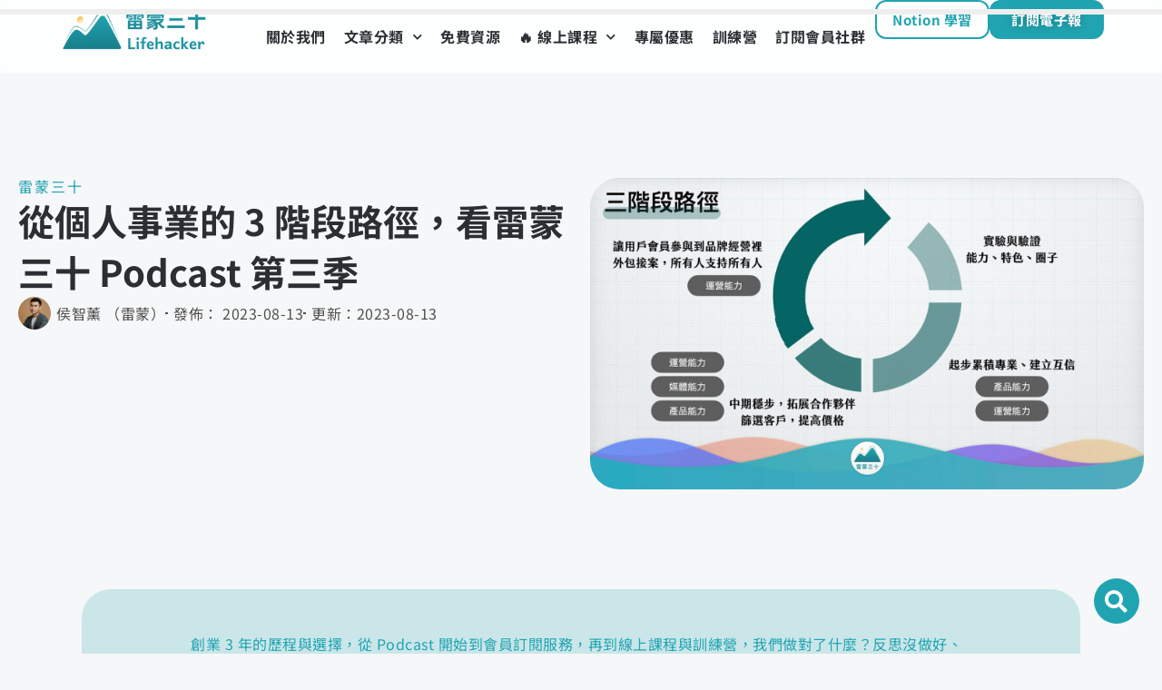

--- FILE ---
content_type: text/html; charset=UTF-8
request_url: https://raymondhouch.com/raymondpodcast/podcasts03/
body_size: 138517
content:
<!DOCTYPE html>
<html lang="zh-TW" prefix="og: https://ogp.me/ns#">

<head><meta charset="UTF-8"><script>if(navigator.userAgent.match(/MSIE|Internet Explorer/i)||navigator.userAgent.match(/Trident\/7\..*?rv:11/i)){var href=document.location.href;if(!href.match(/[?&]nowprocket/)){if(href.indexOf("?")==-1){if(href.indexOf("#")==-1){document.location.href=href+"?nowprocket=1"}else{document.location.href=href.replace("#","?nowprocket=1#")}}else{if(href.indexOf("#")==-1){document.location.href=href+"&nowprocket=1"}else{document.location.href=href.replace("#","&nowprocket=1#")}}}}</script><script>(()=>{class RocketLazyLoadScripts{constructor(){this.v="2.0.4",this.userEvents=["keydown","keyup","mousedown","mouseup","mousemove","mouseover","mouseout","touchmove","touchstart","touchend","touchcancel","wheel","click","dblclick","input"],this.attributeEvents=["onblur","onclick","oncontextmenu","ondblclick","onfocus","onmousedown","onmouseenter","onmouseleave","onmousemove","onmouseout","onmouseover","onmouseup","onmousewheel","onscroll","onsubmit"]}async t(){this.i(),this.o(),/iP(ad|hone)/.test(navigator.userAgent)&&this.h(),this.u(),this.l(this),this.m(),this.k(this),this.p(this),this._(),await Promise.all([this.R(),this.L()]),this.lastBreath=Date.now(),this.S(this),this.P(),this.D(),this.O(),this.M(),await this.C(this.delayedScripts.normal),await this.C(this.delayedScripts.defer),await this.C(this.delayedScripts.async),await this.T(),await this.F(),await this.j(),await this.A(),window.dispatchEvent(new Event("rocket-allScriptsLoaded")),this.everythingLoaded=!0,this.lastTouchEnd&&await new Promise(t=>setTimeout(t,500-Date.now()+this.lastTouchEnd)),this.I(),this.H(),this.U(),this.W()}i(){this.CSPIssue=sessionStorage.getItem("rocketCSPIssue"),document.addEventListener("securitypolicyviolation",t=>{this.CSPIssue||"script-src-elem"!==t.violatedDirective||"data"!==t.blockedURI||(this.CSPIssue=!0,sessionStorage.setItem("rocketCSPIssue",!0))},{isRocket:!0})}o(){window.addEventListener("pageshow",t=>{this.persisted=t.persisted,this.realWindowLoadedFired=!0},{isRocket:!0}),window.addEventListener("pagehide",()=>{this.onFirstUserAction=null},{isRocket:!0})}h(){let t;function e(e){t=e}window.addEventListener("touchstart",e,{isRocket:!0}),window.addEventListener("touchend",function i(o){o.changedTouches[0]&&t.changedTouches[0]&&Math.abs(o.changedTouches[0].pageX-t.changedTouches[0].pageX)<10&&Math.abs(o.changedTouches[0].pageY-t.changedTouches[0].pageY)<10&&o.timeStamp-t.timeStamp<200&&(window.removeEventListener("touchstart",e,{isRocket:!0}),window.removeEventListener("touchend",i,{isRocket:!0}),"INPUT"===o.target.tagName&&"text"===o.target.type||(o.target.dispatchEvent(new TouchEvent("touchend",{target:o.target,bubbles:!0})),o.target.dispatchEvent(new MouseEvent("mouseover",{target:o.target,bubbles:!0})),o.target.dispatchEvent(new PointerEvent("click",{target:o.target,bubbles:!0,cancelable:!0,detail:1,clientX:o.changedTouches[0].clientX,clientY:o.changedTouches[0].clientY})),event.preventDefault()))},{isRocket:!0})}q(t){this.userActionTriggered||("mousemove"!==t.type||this.firstMousemoveIgnored?"keyup"===t.type||"mouseover"===t.type||"mouseout"===t.type||(this.userActionTriggered=!0,this.onFirstUserAction&&this.onFirstUserAction()):this.firstMousemoveIgnored=!0),"click"===t.type&&t.preventDefault(),t.stopPropagation(),t.stopImmediatePropagation(),"touchstart"===this.lastEvent&&"touchend"===t.type&&(this.lastTouchEnd=Date.now()),"click"===t.type&&(this.lastTouchEnd=0),this.lastEvent=t.type,t.composedPath&&t.composedPath()[0].getRootNode()instanceof ShadowRoot&&(t.rocketTarget=t.composedPath()[0]),this.savedUserEvents.push(t)}u(){this.savedUserEvents=[],this.userEventHandler=this.q.bind(this),this.userEvents.forEach(t=>window.addEventListener(t,this.userEventHandler,{passive:!1,isRocket:!0})),document.addEventListener("visibilitychange",this.userEventHandler,{isRocket:!0})}U(){this.userEvents.forEach(t=>window.removeEventListener(t,this.userEventHandler,{passive:!1,isRocket:!0})),document.removeEventListener("visibilitychange",this.userEventHandler,{isRocket:!0}),this.savedUserEvents.forEach(t=>{(t.rocketTarget||t.target).dispatchEvent(new window[t.constructor.name](t.type,t))})}m(){const t="return false",e=Array.from(this.attributeEvents,t=>"data-rocket-"+t),i="["+this.attributeEvents.join("],[")+"]",o="[data-rocket-"+this.attributeEvents.join("],[data-rocket-")+"]",s=(e,i,o)=>{o&&o!==t&&(e.setAttribute("data-rocket-"+i,o),e["rocket"+i]=new Function("event",o),e.setAttribute(i,t))};new MutationObserver(t=>{for(const n of t)"attributes"===n.type&&(n.attributeName.startsWith("data-rocket-")||this.everythingLoaded?n.attributeName.startsWith("data-rocket-")&&this.everythingLoaded&&this.N(n.target,n.attributeName.substring(12)):s(n.target,n.attributeName,n.target.getAttribute(n.attributeName))),"childList"===n.type&&n.addedNodes.forEach(t=>{if(t.nodeType===Node.ELEMENT_NODE)if(this.everythingLoaded)for(const i of[t,...t.querySelectorAll(o)])for(const t of i.getAttributeNames())e.includes(t)&&this.N(i,t.substring(12));else for(const e of[t,...t.querySelectorAll(i)])for(const t of e.getAttributeNames())this.attributeEvents.includes(t)&&s(e,t,e.getAttribute(t))})}).observe(document,{subtree:!0,childList:!0,attributeFilter:[...this.attributeEvents,...e]})}I(){this.attributeEvents.forEach(t=>{document.querySelectorAll("[data-rocket-"+t+"]").forEach(e=>{this.N(e,t)})})}N(t,e){const i=t.getAttribute("data-rocket-"+e);i&&(t.setAttribute(e,i),t.removeAttribute("data-rocket-"+e))}k(t){Object.defineProperty(HTMLElement.prototype,"onclick",{get(){return this.rocketonclick||null},set(e){this.rocketonclick=e,this.setAttribute(t.everythingLoaded?"onclick":"data-rocket-onclick","this.rocketonclick(event)")}})}S(t){function e(e,i){let o=e[i];e[i]=null,Object.defineProperty(e,i,{get:()=>o,set(s){t.everythingLoaded?o=s:e["rocket"+i]=o=s}})}e(document,"onreadystatechange"),e(window,"onload"),e(window,"onpageshow");try{Object.defineProperty(document,"readyState",{get:()=>t.rocketReadyState,set(e){t.rocketReadyState=e},configurable:!0}),document.readyState="loading"}catch(t){console.log("WPRocket DJE readyState conflict, bypassing")}}l(t){this.originalAddEventListener=EventTarget.prototype.addEventListener,this.originalRemoveEventListener=EventTarget.prototype.removeEventListener,this.savedEventListeners=[],EventTarget.prototype.addEventListener=function(e,i,o){o&&o.isRocket||!t.B(e,this)&&!t.userEvents.includes(e)||t.B(e,this)&&!t.userActionTriggered||e.startsWith("rocket-")||t.everythingLoaded?t.originalAddEventListener.call(this,e,i,o):(t.savedEventListeners.push({target:this,remove:!1,type:e,func:i,options:o}),"mouseenter"!==e&&"mouseleave"!==e||t.originalAddEventListener.call(this,e,t.savedUserEvents.push,o))},EventTarget.prototype.removeEventListener=function(e,i,o){o&&o.isRocket||!t.B(e,this)&&!t.userEvents.includes(e)||t.B(e,this)&&!t.userActionTriggered||e.startsWith("rocket-")||t.everythingLoaded?t.originalRemoveEventListener.call(this,e,i,o):t.savedEventListeners.push({target:this,remove:!0,type:e,func:i,options:o})}}J(t,e){this.savedEventListeners=this.savedEventListeners.filter(i=>{let o=i.type,s=i.target||window;return e!==o||t!==s||(this.B(o,s)&&(i.type="rocket-"+o),this.$(i),!1)})}H(){EventTarget.prototype.addEventListener=this.originalAddEventListener,EventTarget.prototype.removeEventListener=this.originalRemoveEventListener,this.savedEventListeners.forEach(t=>this.$(t))}$(t){t.remove?this.originalRemoveEventListener.call(t.target,t.type,t.func,t.options):this.originalAddEventListener.call(t.target,t.type,t.func,t.options)}p(t){let e;function i(e){return t.everythingLoaded?e:e.split(" ").map(t=>"load"===t||t.startsWith("load.")?"rocket-jquery-load":t).join(" ")}function o(o){function s(e){const s=o.fn[e];o.fn[e]=o.fn.init.prototype[e]=function(){return this[0]===window&&t.userActionTriggered&&("string"==typeof arguments[0]||arguments[0]instanceof String?arguments[0]=i(arguments[0]):"object"==typeof arguments[0]&&Object.keys(arguments[0]).forEach(t=>{const e=arguments[0][t];delete arguments[0][t],arguments[0][i(t)]=e})),s.apply(this,arguments),this}}if(o&&o.fn&&!t.allJQueries.includes(o)){const e={DOMContentLoaded:[],"rocket-DOMContentLoaded":[]};for(const t in e)document.addEventListener(t,()=>{e[t].forEach(t=>t())},{isRocket:!0});o.fn.ready=o.fn.init.prototype.ready=function(i){function s(){parseInt(o.fn.jquery)>2?setTimeout(()=>i.bind(document)(o)):i.bind(document)(o)}return"function"==typeof i&&(t.realDomReadyFired?!t.userActionTriggered||t.fauxDomReadyFired?s():e["rocket-DOMContentLoaded"].push(s):e.DOMContentLoaded.push(s)),o([])},s("on"),s("one"),s("off"),t.allJQueries.push(o)}e=o}t.allJQueries=[],o(window.jQuery),Object.defineProperty(window,"jQuery",{get:()=>e,set(t){o(t)}})}P(){const t=new Map;document.write=document.writeln=function(e){const i=document.currentScript,o=document.createRange(),s=i.parentElement;let n=t.get(i);void 0===n&&(n=i.nextSibling,t.set(i,n));const c=document.createDocumentFragment();o.setStart(c,0),c.appendChild(o.createContextualFragment(e)),s.insertBefore(c,n)}}async R(){return new Promise(t=>{this.userActionTriggered?t():this.onFirstUserAction=t})}async L(){return new Promise(t=>{document.addEventListener("DOMContentLoaded",()=>{this.realDomReadyFired=!0,t()},{isRocket:!0})})}async j(){return this.realWindowLoadedFired?Promise.resolve():new Promise(t=>{window.addEventListener("load",t,{isRocket:!0})})}M(){this.pendingScripts=[];this.scriptsMutationObserver=new MutationObserver(t=>{for(const e of t)e.addedNodes.forEach(t=>{"SCRIPT"!==t.tagName||t.noModule||t.isWPRocket||this.pendingScripts.push({script:t,promise:new Promise(e=>{const i=()=>{const i=this.pendingScripts.findIndex(e=>e.script===t);i>=0&&this.pendingScripts.splice(i,1),e()};t.addEventListener("load",i,{isRocket:!0}),t.addEventListener("error",i,{isRocket:!0}),setTimeout(i,1e3)})})})}),this.scriptsMutationObserver.observe(document,{childList:!0,subtree:!0})}async F(){await this.X(),this.pendingScripts.length?(await this.pendingScripts[0].promise,await this.F()):this.scriptsMutationObserver.disconnect()}D(){this.delayedScripts={normal:[],async:[],defer:[]},document.querySelectorAll("script[type$=rocketlazyloadscript]").forEach(t=>{t.hasAttribute("data-rocket-src")?t.hasAttribute("async")&&!1!==t.async?this.delayedScripts.async.push(t):t.hasAttribute("defer")&&!1!==t.defer||"module"===t.getAttribute("data-rocket-type")?this.delayedScripts.defer.push(t):this.delayedScripts.normal.push(t):this.delayedScripts.normal.push(t)})}async _(){await this.L();let t=[];document.querySelectorAll("script[type$=rocketlazyloadscript][data-rocket-src]").forEach(e=>{let i=e.getAttribute("data-rocket-src");if(i&&!i.startsWith("data:")){i.startsWith("//")&&(i=location.protocol+i);try{const o=new URL(i).origin;o!==location.origin&&t.push({src:o,crossOrigin:e.crossOrigin||"module"===e.getAttribute("data-rocket-type")})}catch(t){}}}),t=[...new Map(t.map(t=>[JSON.stringify(t),t])).values()],this.Y(t,"preconnect")}async G(t){if(await this.K(),!0!==t.noModule||!("noModule"in HTMLScriptElement.prototype))return new Promise(e=>{let i;function o(){(i||t).setAttribute("data-rocket-status","executed"),e()}try{if(navigator.userAgent.includes("Firefox/")||""===navigator.vendor||this.CSPIssue)i=document.createElement("script"),[...t.attributes].forEach(t=>{let e=t.nodeName;"type"!==e&&("data-rocket-type"===e&&(e="type"),"data-rocket-src"===e&&(e="src"),i.setAttribute(e,t.nodeValue))}),t.text&&(i.text=t.text),t.nonce&&(i.nonce=t.nonce),i.hasAttribute("src")?(i.addEventListener("load",o,{isRocket:!0}),i.addEventListener("error",()=>{i.setAttribute("data-rocket-status","failed-network"),e()},{isRocket:!0}),setTimeout(()=>{i.isConnected||e()},1)):(i.text=t.text,o()),i.isWPRocket=!0,t.parentNode.replaceChild(i,t);else{const i=t.getAttribute("data-rocket-type"),s=t.getAttribute("data-rocket-src");i?(t.type=i,t.removeAttribute("data-rocket-type")):t.removeAttribute("type"),t.addEventListener("load",o,{isRocket:!0}),t.addEventListener("error",i=>{this.CSPIssue&&i.target.src.startsWith("data:")?(console.log("WPRocket: CSP fallback activated"),t.removeAttribute("src"),this.G(t).then(e)):(t.setAttribute("data-rocket-status","failed-network"),e())},{isRocket:!0}),s?(t.fetchPriority="high",t.removeAttribute("data-rocket-src"),t.src=s):t.src="data:text/javascript;base64,"+window.btoa(unescape(encodeURIComponent(t.text)))}}catch(i){t.setAttribute("data-rocket-status","failed-transform"),e()}});t.setAttribute("data-rocket-status","skipped")}async C(t){const e=t.shift();return e?(e.isConnected&&await this.G(e),this.C(t)):Promise.resolve()}O(){this.Y([...this.delayedScripts.normal,...this.delayedScripts.defer,...this.delayedScripts.async],"preload")}Y(t,e){this.trash=this.trash||[];let i=!0;var o=document.createDocumentFragment();t.forEach(t=>{const s=t.getAttribute&&t.getAttribute("data-rocket-src")||t.src;if(s&&!s.startsWith("data:")){const n=document.createElement("link");n.href=s,n.rel=e,"preconnect"!==e&&(n.as="script",n.fetchPriority=i?"high":"low"),t.getAttribute&&"module"===t.getAttribute("data-rocket-type")&&(n.crossOrigin=!0),t.crossOrigin&&(n.crossOrigin=t.crossOrigin),t.integrity&&(n.integrity=t.integrity),t.nonce&&(n.nonce=t.nonce),o.appendChild(n),this.trash.push(n),i=!1}}),document.head.appendChild(o)}W(){this.trash.forEach(t=>t.remove())}async T(){try{document.readyState="interactive"}catch(t){}this.fauxDomReadyFired=!0;try{await this.K(),this.J(document,"readystatechange"),document.dispatchEvent(new Event("rocket-readystatechange")),await this.K(),document.rocketonreadystatechange&&document.rocketonreadystatechange(),await this.K(),this.J(document,"DOMContentLoaded"),document.dispatchEvent(new Event("rocket-DOMContentLoaded")),await this.K(),this.J(window,"DOMContentLoaded"),window.dispatchEvent(new Event("rocket-DOMContentLoaded"))}catch(t){console.error(t)}}async A(){try{document.readyState="complete"}catch(t){}try{await this.K(),this.J(document,"readystatechange"),document.dispatchEvent(new Event("rocket-readystatechange")),await this.K(),document.rocketonreadystatechange&&document.rocketonreadystatechange(),await this.K(),this.J(window,"load"),window.dispatchEvent(new Event("rocket-load")),await this.K(),window.rocketonload&&window.rocketonload(),await this.K(),this.allJQueries.forEach(t=>t(window).trigger("rocket-jquery-load")),await this.K(),this.J(window,"pageshow");const t=new Event("rocket-pageshow");t.persisted=this.persisted,window.dispatchEvent(t),await this.K(),window.rocketonpageshow&&window.rocketonpageshow({persisted:this.persisted})}catch(t){console.error(t)}}async K(){Date.now()-this.lastBreath>45&&(await this.X(),this.lastBreath=Date.now())}async X(){return document.hidden?new Promise(t=>setTimeout(t)):new Promise(t=>requestAnimationFrame(t))}B(t,e){return e===document&&"readystatechange"===t||(e===document&&"DOMContentLoaded"===t||(e===window&&"DOMContentLoaded"===t||(e===window&&"load"===t||e===window&&"pageshow"===t)))}static run(){(new RocketLazyLoadScripts).t()}}RocketLazyLoadScripts.run()})();</script>
	
	
	<meta name="viewport" content="width=device-width, initial-scale=1, minimum-scale=1">
	<link rel="profile" href="http://gmpg.org/xfn/11">
			<style></style>
	
<!-- Search Engine Optimization by Rank Math PRO - https://rankmath.com/ -->
<title>從個人事業的 3 階段路徑，看雷蒙三十 Podcast 第三季</title>
<link data-rocket-prefetch href="https://www.googletagmanager.com" rel="dns-prefetch">
<link data-rocket-prefetch href="https://open.spotify.com" rel="dns-prefetch">
<link data-rocket-prefetch href="https://stats.wp.com" rel="dns-prefetch">
<link data-rocket-prefetch href="https://challenges.cloudflare.com" rel="dns-prefetch">
<style id="wpr-usedcss">.tippy-box[data-animation=fade][data-state=hidden]{opacity:0}[data-tippy-root]{max-width:calc(100vw - 10px)}.tippy-box{position:relative;background-color:#333;color:#fff;border-radius:4px;font-size:14px;line-height:1.4;white-space:normal;outline:0;transition-property:transform,visibility,opacity}.tippy-box[data-placement^=top]>.tippy-arrow{bottom:0}.tippy-box[data-placement^=top]>.tippy-arrow:before{bottom:-7px;left:0;border-width:8px 8px 0;border-top-color:initial;transform-origin:center top}.tippy-box[data-placement^=bottom]>.tippy-arrow{top:0}.tippy-box[data-placement^=bottom]>.tippy-arrow:before{top:-7px;left:0;border-width:0 8px 8px;border-bottom-color:initial;transform-origin:center bottom}.tippy-box[data-placement^=left]>.tippy-arrow{right:0}.tippy-box[data-placement^=left]>.tippy-arrow:before{border-width:8px 0 8px 8px;border-left-color:initial;right:-7px;transform-origin:center left}.tippy-box[data-placement^=right]>.tippy-arrow{left:0}.tippy-box[data-placement^=right]>.tippy-arrow:before{left:-7px;border-width:8px 8px 8px 0;border-right-color:initial;transform-origin:center right}.tippy-box[data-inertia][data-state=visible]{transition-timing-function:cubic-bezier(.54,1.5,.38,1.11)}.tippy-arrow{width:16px;height:16px;color:#333}.tippy-arrow:before{content:"";position:absolute;border-color:transparent;border-style:solid}.tippy-content{position:relative;padding:5px 9px;z-index:1}img:is([sizes=auto i],[sizes^="auto," i]){contain-intrinsic-size:3000px 1500px}.validation.failed:after{color:red;content:'Validation failed'}.validation.passed:after{color:green;content:'Validation passed'}body:has(.mepr-paywall-overlay){overflow:hidden}.dashicons{font-family:dashicons;display:inline-block;line-height:1;font-weight:400;font-style:normal;speak:never;text-decoration:inherit;text-transform:none;text-rendering:auto;-webkit-font-smoothing:antialiased;-moz-osx-font-smoothing:grayscale;width:20px;height:20px;font-size:20px;vertical-align:top;text-align:center;transition:color .1s ease-in}.dashicons-facebook:before{content:"\f304"}.dashicons-linkedin:before{content:"\f18d"}.dashicons-pinterest:before{content:"\f192"}.dashicons-trash:before{content:"\f182"}@keyframes plyr-progress{to{background-position:25px 0;background-position:var(--plyr-progress-loading-size,25px) 0}}@keyframes plyr-popup{0%{opacity:.5;transform:translateY(10px)}to{opacity:1;transform:translateY(0)}}@keyframes plyr-fade-in{0%{opacity:0}to{opacity:1}}.plyr{-moz-osx-font-smoothing:grayscale;-webkit-font-smoothing:antialiased;align-items:center;direction:ltr;display:flex;flex-direction:column;font-family:inherit;font-family:var(--plyr-font-family,inherit);font-variant-numeric:tabular-nums;font-weight:400;font-weight:var(--plyr-font-weight-regular,400);line-height:1.7;line-height:var(--plyr-line-height,1.7);max-width:100%;min-width:200px;position:relative;text-shadow:none;transition:box-shadow .3s ease;z-index:0}.plyr audio,.plyr iframe,.plyr video{display:block;height:100%;width:100%}.plyr button{font:inherit;line-height:inherit;width:auto}.plyr:focus{outline:0}.plyr--full-ui{box-sizing:border-box}.plyr--full-ui *,.plyr--full-ui :after,.plyr--full-ui :before{box-sizing:inherit}.plyr--full-ui a,.plyr--full-ui button,.plyr--full-ui input,.plyr--full-ui label{touch-action:manipulation}.plyr__badge{background:#4a5464;background:var(--plyr-badge-background,#4a5464);border-radius:2px;border-radius:var(--plyr-badge-border-radius,2px);color:#fff;color:var(--plyr-badge-text-color,#fff);font-size:9px;font-size:var(--plyr-font-size-badge,9px);line-height:1;padding:3px 4px}.plyr--full-ui ::-webkit-media-text-track-container{display:none}.plyr__captions{animation:.3s plyr-fade-in;bottom:0;display:none;font-size:13px;font-size:var(--plyr-font-size-small,13px);left:0;padding:10px;padding:var(--plyr-control-spacing,10px);position:absolute;text-align:center;transition:transform .4s ease-in-out;width:100%}.plyr__captions span:empty{display:none}@media(min-width:480px){.plyr__captions{font-size:15px;font-size:var(--plyr-font-size-base,15px);padding:20px;padding:calc(var(--plyr-control-spacing,10px)*2)}}@media(min-width:768px){.plyr__captions{font-size:18px;font-size:var(--plyr-font-size-large,18px)}}.plyr--captions-active .plyr__captions{display:block}.plyr:not(.plyr--hide-controls) .plyr__controls:not(:empty)~.plyr__captions{transform:translateY(-40px);transform:translateY(calc(var(--plyr-control-spacing,10px)*-4))}.plyr__caption{background:#000c;background:var(--plyr-captions-background,#000c);border-radius:2px;-webkit-box-decoration-break:clone;box-decoration-break:clone;color:#fff;color:var(--plyr-captions-text-color,#fff);line-height:185%;padding:.2em .5em;white-space:pre-wrap}.plyr__caption div{display:inline}.plyr__control{background:#0000;border:0;border-radius:4px;border-radius:var(--plyr-control-radius,4px);color:inherit;cursor:pointer;flex-shrink:0;overflow:visible;padding:7px;padding:calc(var(--plyr-control-spacing,10px)*.7);position:relative;transition:all .3s ease}.plyr__control svg{fill:currentColor;display:block;height:18px;height:var(--plyr-control-icon-size,18px);pointer-events:none;width:18px;width:var(--plyr-control-icon-size,18px)}.plyr__control:focus{outline:0}.plyr__control:focus-visible{outline:#00b2ff dashed 2px;outline:2px dashed var(--plyr-focus-visible-color,var(--plyr-color-main,var(--plyr-color-main,#00b2ff)));outline-offset:2px}a.plyr__control{text-decoration:none}.plyr__control.plyr__control--pressed .icon--not-pressed,.plyr__control.plyr__control--pressed .label--not-pressed,.plyr__control:not(.plyr__control--pressed) .icon--pressed,.plyr__control:not(.plyr__control--pressed) .label--pressed,a.plyr__control:after,a.plyr__control:before{display:none}.plyr--full-ui ::-webkit-media-controls{display:none}.plyr__controls{align-items:center;display:flex;justify-content:flex-end;text-align:center}.plyr__controls .plyr__progress__container{flex:1;min-width:0}.plyr__controls .plyr__controls__item{margin-left:2.5px;margin-left:calc(var(--plyr-control-spacing,10px)/4)}.plyr__controls .plyr__controls__item:first-child{margin-left:0;margin-right:auto}.plyr__controls .plyr__controls__item.plyr__progress__container{padding-left:2.5px;padding-left:calc(var(--plyr-control-spacing,10px)/4)}.plyr__controls .plyr__controls__item.plyr__time{padding:0 5px;padding:0 calc(var(--plyr-control-spacing,10px)/2)}.plyr__controls .plyr__controls__item.plyr__progress__container:first-child,.plyr__controls .plyr__controls__item.plyr__time+.plyr__time,.plyr__controls .plyr__controls__item.plyr__time:first-child{padding-left:0}.plyr__controls:empty{display:none}.plyr__menu{display:flex;position:relative}.plyr__menu .plyr__control svg{transition:transform .3s ease}.plyr__menu .plyr__control[aria-expanded=true] svg{transform:rotate(90deg)}.plyr__menu .plyr__control[aria-expanded=true] .plyr__tooltip{display:none}.plyr__menu__container{animation:.2s plyr-popup;background:#ffffffe6;background:var(--plyr-menu-background,#ffffffe6);border-radius:8px;border-radius:var(--plyr-menu-radius,8px);bottom:100%;box-shadow:0 1px 2px #00000026;box-shadow:var(--plyr-menu-shadow,0 1px 2px #00000026);color:#4a5464;color:var(--plyr-menu-color,#4a5464);font-size:15px;font-size:var(--plyr-font-size-base,15px);margin-bottom:10px;position:absolute;right:-3px;text-align:left;white-space:nowrap;z-index:3}.plyr__menu__container>div{overflow:hidden;transition:height .35s cubic-bezier(.4,0,.2,1),width .35s cubic-bezier(.4,0,.2,1)}.plyr__menu__container:after{border:4px solid #0000;border-top-color:#ffffffe6;border:var(--plyr-menu-arrow-size,4px) solid #0000;border-top-color:var(--plyr-menu-background,#ffffffe6);content:"";height:0;position:absolute;right:14px;right:calc(var(--plyr-control-icon-size,18px)/ 2 + var(--plyr-control-spacing,10px)*.7 - var(--plyr-menu-arrow-size,4px)/ 2);top:100%;width:0}.plyr__menu__container [role=menu]{padding:7px;padding:calc(var(--plyr-control-spacing,10px)*.7)}.plyr__menu__container [role=menuitem],.plyr__menu__container [role=menuitemradio]{margin-top:2px}.plyr__menu__container [role=menuitem]:first-child,.plyr__menu__container [role=menuitemradio]:first-child{margin-top:0}.plyr__menu__container .plyr__control{align-items:center;color:#4a5464;color:var(--plyr-menu-color,#4a5464);display:flex;font-size:13px;font-size:var(--plyr-font-size-menu,var(--plyr-font-size-small,13px));padding:4.66667px 10.5px;padding:calc(var(--plyr-control-spacing,10px)*.7/1.5) calc(var(--plyr-control-spacing,10px)*.7*1.5);-webkit-user-select:none;user-select:none;width:100%}.plyr__menu__container .plyr__control>span{align-items:inherit;display:flex;width:100%}.plyr__menu__container .plyr__control:after{border:4px solid #0000;border:var(--plyr-menu-item-arrow-size,4px) solid #0000;content:"";position:absolute;top:50%;transform:translateY(-50%)}.plyr__menu__container .plyr__control[role=menuitemradio]{padding-left:7px;padding-left:calc(var(--plyr-control-spacing,10px)*.7)}.plyr__menu__container .plyr__control[role=menuitemradio]:after,.plyr__menu__container .plyr__control[role=menuitemradio]:before{border-radius:100%}.plyr__menu__container .plyr__control[role=menuitemradio]:before{background:#0000001a;content:"";display:block;flex-shrink:0;height:16px;margin-right:10px;margin-right:var(--plyr-control-spacing,10px);transition:all .3s ease;width:16px}.plyr__menu__container .plyr__control[role=menuitemradio]:after{background:#fff;border:0;height:6px;left:12px;opacity:0;top:50%;transform:translateY(-50%) scale(0);transition:transform .3s ease,opacity .3s ease;width:6px}.plyr__menu__container .plyr__control[role=menuitemradio][aria-checked=true]:before{background:#00b2ff;background:var(--plyr-control-toggle-checked-background,var(--plyr-color-main,var(--plyr-color-main,#00b2ff)))}.plyr__menu__container .plyr__control[role=menuitemradio][aria-checked=true]:after{opacity:1;transform:translateY(-50%) scale(1)}.plyr__menu__container .plyr__control[role=menuitemradio]:focus-visible:before,.plyr__menu__container .plyr__control[role=menuitemradio]:hover:before{background:#23282f1a}.plyr__menu__container .plyr__menu__value{align-items:center;display:flex;margin-left:auto;margin-right:-5px;margin-right:calc(var(--plyr-control-spacing,10px)*.7*-1 - -2px);overflow:hidden;padding-left:24.5px;padding-left:calc(var(--plyr-control-spacing,10px)*.7*3.5);pointer-events:none}.plyr--full-ui input[type=range]{-webkit-appearance:none;appearance:none;background:#0000;border:0;border-radius:26px;border-radius:calc(var(--plyr-range-thumb-height,13px)*2);color:#00b2ff;color:var(--plyr-range-fill-background,var(--plyr-color-main,var(--plyr-color-main,#00b2ff)));display:block;height:19px;height:calc(var(--plyr-range-thumb-active-shadow-width,3px)*2 + var(--plyr-range-thumb-height,13px));margin:0;min-width:0;padding:0;transition:box-shadow .3s ease;width:100%}.plyr--full-ui input[type=range]::-webkit-slider-runnable-track{background:#0000;background-image:linear-gradient(90deg,currentColor 0,#0000 0);background-image:linear-gradient(to right,currentColor var(--value,0),#0000 var(--value,0));border:0;border-radius:2.5px;border-radius:calc(var(--plyr-range-track-height,5px)/2);height:5px;height:var(--plyr-range-track-height,5px);-webkit-transition:box-shadow .3s;transition:box-shadow .3s ease;-webkit-user-select:none;user-select:none}.plyr--full-ui input[type=range]::-webkit-slider-thumb{-webkit-appearance:none;appearance:none;background:#fff;background:var(--plyr-range-thumb-background,#fff);border:0;border-radius:100%;box-shadow:0 1px 1px #23282f26,0 0 0 1px #23282f33;box-shadow:var(--plyr-range-thumb-shadow,0 1px 1px #23282f26,0 0 0 1px #23282f33);height:13px;height:var(--plyr-range-thumb-height,13px);margin-top:-4px;margin-top:calc((var(--plyr-range-thumb-height,13px) - var(--plyr-range-track-height,5px))/ 2*-1);position:relative;-webkit-transition:.2s;transition:all .2s ease;width:13px;width:var(--plyr-range-thumb-height,13px)}.plyr--full-ui input[type=range]::-moz-range-track{background:#0000;border:0;border-radius:2.5px;border-radius:calc(var(--plyr-range-track-height,5px)/2);height:5px;height:var(--plyr-range-track-height,5px);-moz-transition:box-shadow .3s;transition:box-shadow .3s ease;user-select:none}.plyr--full-ui input[type=range]::-moz-range-thumb{background:#fff;background:var(--plyr-range-thumb-background,#fff);border:0;border-radius:100%;box-shadow:0 1px 1px #23282f26,0 0 0 1px #23282f33;box-shadow:var(--plyr-range-thumb-shadow,0 1px 1px #23282f26,0 0 0 1px #23282f33);height:13px;height:var(--plyr-range-thumb-height,13px);position:relative;-moz-transition:.2s;transition:all .2s ease;width:13px;width:var(--plyr-range-thumb-height,13px)}.plyr--full-ui input[type=range]::-moz-range-progress{background:currentColor;border-radius:2.5px;border-radius:calc(var(--plyr-range-track-height,5px)/2);height:5px;height:var(--plyr-range-track-height,5px)}.plyr--full-ui input[type=range]::-ms-track{color:#0000}.plyr--full-ui input[type=range]::-ms-fill-upper,.plyr--full-ui input[type=range]::-ms-track{background:#0000;border:0;border-radius:2.5px;border-radius:calc(var(--plyr-range-track-height,5px)/2);height:5px;height:var(--plyr-range-track-height,5px);-ms-transition:box-shadow .3s;transition:box-shadow .3s ease;user-select:none}.plyr--full-ui input[type=range]::-ms-fill-lower{background:#0000;background:currentColor;border:0;border-radius:2.5px;border-radius:calc(var(--plyr-range-track-height,5px)/2);height:5px;height:var(--plyr-range-track-height,5px);-ms-transition:box-shadow .3s;transition:box-shadow .3s ease;user-select:none}.plyr--full-ui input[type=range]::-ms-thumb{background:#fff;background:var(--plyr-range-thumb-background,#fff);border:0;border-radius:100%;box-shadow:0 1px 1px #23282f26,0 0 0 1px #23282f33;box-shadow:var(--plyr-range-thumb-shadow,0 1px 1px #23282f26,0 0 0 1px #23282f33);height:13px;height:var(--plyr-range-thumb-height,13px);margin-top:0;position:relative;-ms-transition:.2s;transition:all .2s ease;width:13px;width:var(--plyr-range-thumb-height,13px)}.plyr--full-ui input[type=range]::-ms-tooltip{display:none}.plyr--full-ui input[type=range]::-moz-focus-outer{border:0}.plyr--full-ui input[type=range]:focus{outline:0}.plyr--full-ui input[type=range]:focus-visible::-webkit-slider-runnable-track{outline:#00b2ff dashed 2px;outline:2px dashed var(--plyr-focus-visible-color,var(--plyr-color-main,var(--plyr-color-main,#00b2ff)));outline-offset:2px}.plyr--full-ui input[type=range]:focus-visible::-moz-range-track{outline:#00b2ff dashed 2px;outline:2px dashed var(--plyr-focus-visible-color,var(--plyr-color-main,var(--plyr-color-main,#00b2ff)));outline-offset:2px}.plyr--full-ui input[type=range]:focus-visible::-ms-track{outline:#00b2ff dashed 2px;outline:2px dashed var(--plyr-focus-visible-color,var(--plyr-color-main,var(--plyr-color-main,#00b2ff)));outline-offset:2px}.plyr__poster{background-color:#000;background-color:var(--plyr-video-background,var(--plyr-video-background,#000));background-position:50% 50%;background-repeat:no-repeat;background-size:contain;height:100%;left:0;opacity:0;position:absolute;top:0;transition:opacity .2s ease;width:100%;z-index:1}.plyr--stopped.plyr__poster-enabled .plyr__poster{opacity:1}.plyr__time{font-size:13px;font-size:var(--plyr-font-size-time,var(--plyr-font-size-small,13px))}.plyr__time+.plyr__time:before{content:"⁄";margin-right:10px;margin-right:var(--plyr-control-spacing,10px)}@media(max-width:767px){.plyr__time+.plyr__time{display:none}}.plyr__tooltip{background:#fff;background:var(--plyr-tooltip-background,#fff);border-radius:5px;border-radius:var(--plyr-tooltip-radius,5px);bottom:100%;box-shadow:0 1px 2px #00000026;box-shadow:var(--plyr-tooltip-shadow,0 1px 2px #00000026);color:#4a5464;color:var(--plyr-tooltip-color,#4a5464);font-size:13px;font-size:var(--plyr-font-size-small,13px);font-weight:400;font-weight:var(--plyr-font-weight-regular,400);left:50%;line-height:1.3;margin-bottom:10px;margin-bottom:calc(var(--plyr-control-spacing,10px)/2*2);opacity:0;padding:5px 7.5px;padding:calc(var(--plyr-control-spacing,10px)/2) calc(var(--plyr-control-spacing,10px)/2*1.5);pointer-events:none;position:absolute;transform:translate(-50%,10px) scale(.8);transform-origin:50% 100%;transition:transform .2s ease .1s,opacity .2s ease .1s;white-space:nowrap;z-index:2}.plyr__tooltip:before{border-left:4px solid #0000;border-left:var(--plyr-tooltip-arrow-size,4px) solid #0000;border-right:4px solid #0000;border-right:var(--plyr-tooltip-arrow-size,4px) solid #0000;border-top:4px solid #fff;border-top:var(--plyr-tooltip-arrow-size,4px) solid var(--plyr-tooltip-background,#fff);bottom:-4px;bottom:calc(var(--plyr-tooltip-arrow-size,4px)*-1);content:"";height:0;left:50%;position:absolute;transform:translateX(-50%);width:0;z-index:2}.plyr .plyr__control:focus-visible .plyr__tooltip,.plyr .plyr__control:hover .plyr__tooltip{opacity:1;transform:translate(-50%) scale(1)}.plyr .plyr__control:hover .plyr__tooltip{z-index:3}.plyr__controls>.plyr__control:first-child .plyr__tooltip,.plyr__controls>.plyr__control:first-child+.plyr__control .plyr__tooltip{left:0;transform:translateY(10px) scale(.8);transform-origin:0 100%}.plyr__controls>.plyr__control:first-child .plyr__tooltip:before,.plyr__controls>.plyr__control:first-child+.plyr__control .plyr__tooltip:before{left:16px;left:calc(var(--plyr-control-icon-size,18px)/ 2 + var(--plyr-control-spacing,10px)*.7)}.plyr__controls>.plyr__control:last-child .plyr__tooltip{left:auto;right:0;transform:translateY(10px) scale(.8);transform-origin:100% 100%}.plyr__controls>.plyr__control:last-child .plyr__tooltip:before{left:auto;right:16px;right:calc(var(--plyr-control-icon-size,18px)/ 2 + var(--plyr-control-spacing,10px)*.7);transform:translateX(50%)}.plyr__controls>.plyr__control:first-child+.plyr__control:focus-visible .plyr__tooltip,.plyr__controls>.plyr__control:first-child+.plyr__control:hover .plyr__tooltip,.plyr__controls>.plyr__control:first-child:focus-visible .plyr__tooltip,.plyr__controls>.plyr__control:first-child:hover .plyr__tooltip,.plyr__controls>.plyr__control:last-child:focus-visible .plyr__tooltip,.plyr__controls>.plyr__control:last-child:hover .plyr__tooltip{transform:translate(0) scale(1)}.plyr__progress{left:6.5px;left:calc(var(--plyr-range-thumb-height,13px)*.5);margin-right:13px;margin-right:var(--plyr-range-thumb-height,13px);position:relative}.plyr__progress input[type=range],.plyr__progress__buffer{margin-left:-6.5px;margin-left:calc(var(--plyr-range-thumb-height,13px)*-.5);margin-right:-6.5px;margin-right:calc(var(--plyr-range-thumb-height,13px)*-.5);width:calc(100% + 13px);width:calc(100% + var(--plyr-range-thumb-height,13px))}.plyr__progress input[type=range]{position:relative;z-index:2}.plyr__progress .plyr__tooltip{left:0;max-width:120px;overflow-wrap:break-word}.plyr__progress__buffer{-webkit-appearance:none;background:#0000;border:0;border-radius:100px;height:5px;height:var(--plyr-range-track-height,5px);left:0;margin-top:-2.5px;margin-top:calc((var(--plyr-range-track-height,5px)/2)*-1);padding:0;position:absolute;top:50%}.plyr__progress__buffer::-webkit-progress-bar{background:#0000}.plyr__progress__buffer::-webkit-progress-value{background:currentColor;border-radius:100px;min-width:5px;min-width:var(--plyr-range-track-height,5px);-webkit-transition:width .2s;transition:width .2s ease}.plyr__progress__buffer::-moz-progress-bar{background:currentColor;border-radius:100px;min-width:5px;min-width:var(--plyr-range-track-height,5px);-moz-transition:width .2s;transition:width .2s ease}.plyr__progress__buffer::-ms-fill{border-radius:100px;-ms-transition:width .2s;transition:width .2s ease}.plyr--loading .plyr__progress__buffer{animation:1s linear infinite plyr-progress;background-image:linear-gradient(-45deg,#23282f99 25%,#0000 0,#0000 50%,#23282f99 0,#23282f99 75%,#0000 0,#0000);background-image:linear-gradient(-45deg,var(--plyr-progress-loading-background,#23282f99) 25%,#0000 25%,#0000 50%,var(--plyr-progress-loading-background,#23282f99) 50%,var(--plyr-progress-loading-background,#23282f99) 75%,#0000 75%,#0000);background-repeat:repeat-x;background-size:25px 25px;background-size:var(--plyr-progress-loading-size,25px) var(--plyr-progress-loading-size,25px);color:#0000}.plyr__progress__marker{background-color:#fff;background-color:var(--plyr-progress-marker-background,#fff);border-radius:1px;height:5px;height:var(--plyr-range-track-height,5px);position:absolute;top:50%;transform:translate(-50%,-50%);width:3px;width:var(--plyr-progress-marker-width,3px);z-index:3}.plyr__volume{align-items:center;display:flex;position:relative}.plyr__volume input[type=range]{margin-left:5px;margin-left:calc(var(--plyr-control-spacing,10px)/2);margin-right:5px;margin-right:calc(var(--plyr-control-spacing,10px)/2);max-width:90px;min-width:60px;position:relative;z-index:2}.plyr__video-wrapper{background:#000;background:var(--plyr-video-background,var(--plyr-video-background,#000));border-radius:inherit;height:100%;margin:auto;overflow:hidden;position:relative;width:100%}.plyr__video-embed,.plyr__video-wrapper--fixed-ratio{aspect-ratio:16/9}@supports not (aspect-ratio:16/9){.plyr__video-embed,.plyr__video-wrapper--fixed-ratio{height:0;padding-bottom:56.25%;position:relative}}.plyr__video-embed iframe,.plyr__video-wrapper--fixed-ratio video{border:0;height:100%;left:0;position:absolute;top:0;width:100%}.plyr--full-ui .plyr__video-embed>.plyr__video-embed__container{padding-bottom:240%;position:relative;transform:translateY(-38.28125%)}.plyr:fullscreen{background:#000;border-radius:0!important;height:100%;margin:0;width:100%}.plyr:fullscreen video{height:100%}.plyr:fullscreen.plyr--hide-controls{cursor:none}.plyr--fullscreen-fallback{background:#000;border-radius:0!important;bottom:0;height:100%;left:0;margin:0;position:fixed;right:0;top:0;width:100%;z-index:10000000}.plyr--fullscreen-fallback video{height:100%}.plyr--fullscreen-fallback.plyr--hide-controls{cursor:none}@media(min-width:1024px){.plyr:fullscreen .plyr__captions{font-size:21px;font-size:var(--plyr-font-size-xlarge,21px)}.plyr--fullscreen-fallback .plyr__captions{font-size:21px;font-size:var(--plyr-font-size-xlarge,21px)}}.plyr__ads{border-radius:inherit;bottom:0;cursor:pointer;left:0;overflow:hidden;position:absolute;right:0;top:0;z-index:-1}.plyr__ads>div,.plyr__ads>div iframe{height:100%;position:absolute;width:100%}.plyr__ads:after{background:#23282f;border-radius:2px;bottom:10px;bottom:var(--plyr-control-spacing,10px);color:#fff;content:attr(data-badge-text);font-size:11px;padding:2px 6px;pointer-events:none;position:absolute;right:10px;right:var(--plyr-control-spacing,10px);z-index:3}.plyr__ads:empty:after{display:none}.plyr__cues{background:currentColor;display:block;height:5px;height:var(--plyr-range-track-height,5px);left:0;opacity:.8;position:absolute;top:50%;transform:translateY(-50%);width:3px;z-index:3}.plyr__preview-thumb{background-color:#fff;background-color:var(--plyr-tooltip-background,#fff);border-radius:8px;border-radius:var(--plyr-menu-radius,8px);bottom:100%;box-shadow:0 1px 2px #00000026;box-shadow:var(--plyr-tooltip-shadow,0 1px 2px #00000026);margin-bottom:10px;margin-bottom:calc(var(--plyr-control-spacing,10px)/2*2);opacity:0;padding:3px;pointer-events:none;position:absolute;transform:translateY(10px) scale(.8);transform-origin:50% 100%;transition:transform .2s ease .1s,opacity .2s ease .1s;z-index:2}.plyr__preview-thumb--is-shown{opacity:1;transform:translate(0) scale(1)}.plyr__preview-thumb:before{border-left:4px solid #0000;border-left:var(--plyr-tooltip-arrow-size,4px) solid #0000;border-right:4px solid #0000;border-right:var(--plyr-tooltip-arrow-size,4px) solid #0000;border-top:4px solid #fff;border-top:var(--plyr-tooltip-arrow-size,4px) solid var(--plyr-tooltip-background,#fff);bottom:-4px;bottom:calc(var(--plyr-tooltip-arrow-size,4px)*-1);content:"";height:0;left:calc(50% + var(--preview-arrow-offset));position:absolute;transform:translateX(-50%);width:0;z-index:2}.plyr__preview-thumb__image-container{background:#c1c8d1;border-radius:7px;border-radius:calc(var(--plyr-menu-radius,8px) - 1px);overflow:hidden;position:relative;z-index:0}.plyr__preview-thumb__image-container img,.plyr__preview-thumb__image-container:after{height:100%;left:0;position:absolute;top:0;width:100%}.plyr__preview-thumb__image-container:after{border-radius:inherit;box-shadow:inset 0 0 0 1px #00000026;content:"";pointer-events:none}.plyr__preview-thumb__image-container img{max-height:none;max-width:none}.plyr__preview-thumb__time-container{background:linear-gradient(#0000,#000000bf);background:var(--plyr-video-controls-background,linear-gradient(#0000,#000000bf));border-bottom-left-radius:7px;border-bottom-left-radius:calc(var(--plyr-menu-radius,8px) - 1px);border-bottom-right-radius:7px;border-bottom-right-radius:calc(var(--plyr-menu-radius,8px) - 1px);bottom:0;left:0;line-height:1.1;padding:20px 6px 6px;position:absolute;right:0;z-index:3}.plyr__preview-thumb__time-container span{color:#fff;font-size:13px;font-size:var(--plyr-font-size-time,var(--plyr-font-size-small,13px))}.plyr__preview-scrubbing{bottom:0;filter:blur(1px);height:100%;left:0;margin:auto;opacity:0;overflow:hidden;pointer-events:none;position:absolute;right:0;top:0;transition:opacity .3s ease;width:100%;z-index:1}.plyr__preview-scrubbing--is-shown{opacity:1}.plyr__preview-scrubbing img{height:100%;left:0;max-height:none;max-width:none;object-fit:contain;position:absolute;top:0;width:100%}.plyr--no-transition{transition:none!important}.plyr__sr-only{clip:rect(1px,1px,1px,1px);border:0!important;height:1px!important;overflow:hidden;padding:0!important;position:absolute!important;width:1px!important}.plyr [hidden]{display:none!important}.cg-carousel__track{position:relative;display:grid;grid-auto-columns:100%;grid-auto-flow:column}.cg-carousel__slide{box-sizing:border-box;position:relative;width:100%}.glider{margin:0 auto;position:relative}.glider,.glider-track{transform:translateZ(0)}.glider-dot{border:0;padding:0;user-select:none;outline:0}.glider{overflow-y:hidden;-webkit-overflow-scrolling:touch;-ms-overflow-style:none}.glider-track{width:100%;margin:0;padding:0;display:flex;z-index:1}.glider.draggable{user-select:none;cursor:-webkit-grab;cursor:grab}.glider.draggable .glider-slide img{user-select:none;pointer-events:none}.glider.drag{cursor:-webkit-grabbing;cursor:grabbing}.glider-slide{user-select:none;justify-content:center;align-content:center;width:100%;min-width:150px}.glider-slide img{max-width:100%}.glider::-webkit-scrollbar{opacity:0;height:0}.glider-dots{user-select:none;display:flex;flex-wrap:wrap;justify-content:center;margin:0 auto;padding:0}.glider-dot{display:block;cursor:pointer;color:#ccc;border-radius:999px;background:#ccc;width:12px;height:12px;margin:7px}.glider-dot:focus,.glider-dot:hover{background:#ddd}.glider-dot.active{background:#a89cc8}@media(max-width:36em){.glider::-webkit-scrollbar{opacity:1;-webkit-appearance:none;width:7px;height:3px}.glider::-webkit-scrollbar-thumb{opacity:1;border-radius:99px;background-color:rgba(156,156,156,.25);-webkit-box-shadow:0 0 1px rgba(255,255,255,.25);box-shadow:0 0 1px rgba(255,255,255,.25)}}[class*=" icon-"]:before,[class^=icon-]:before{font-family:el-icon;font-style:normal;font-weight:400;speak:never;display:inline-block;text-decoration:inherit;width:1em;margin-right:.2em;text-align:center;font-variant:normal;text-transform:none;line-height:1em;margin-left:.2em;-webkit-font-smoothing:antialiased;-moz-osx-font-smoothing:grayscale}.ose-youtube.responsive{overflow:hidden;position:relative;height:auto}.ose-youtube.responsive iframe{left:0;top:0;height:100%;width:100%;position:absolute}.ose-youtube.responsive{padding-bottom:56.25%}.elementor-widget iframe{max-height:100%!important}.embedpress-gutenberg-wrapper.alignleft,.embedpress-gutenberg-wrapper.alignright{width:100%}.embedpress-gutenberg-wrapper.alignright .ep-embed-content-wraper>div{float:right}.embedpress-gutenberg-wrapper.aligncenter.ep-content-share-enabled .ep-embed-content-wraper{justify-content:center}.embedpress-gutenberg-wrapper.alignright.ep-content-share-enabled .ep-embed-content-wraper{justify-content:right}.embedpress-gutenberg-wrapper.alignleft.ep-content-share-enabled .ep-embed-content-wraper{justify-content:left}.embedpress-gutenberg-wrapper.aligncenter{text-align:center;clear:both}.elementor-widget-embedpres_elementor .ep-nft-gallery-wrapper .ep-loadmore-wrapper button,.embedpress-gutenberg-wrapper .ep-nft-gallery-wrapper .ep-loadmore-wrapper button{display:none}.password-form-container{width:350px;text-align:center;padding:30px;border-radius:10px;box-shadow:0 0 10px #f4eded;background-color:#f9f9ff;max-width:100%;margin:auto}.password-form-container h2{font-size:22px;margin-bottom:15px;font-family:system-ui}.password-form-container p{font-size:12px;font-family:sans-serif;line-height:1.4em;margin-bottom:15px}form.password-form{margin-bottom:2px}.password-form-container input[type=password]{padding:10px;border-radius:5px;width:100%;margin-bottom:12px;font-size:20px;color:#6354a5;outline:0;border:1px solid #ddd;outline:0;padding-left:50px;font-family:sans-serif;height:42px}.password-form-container input[type=password]::placeholder{color:#e0d1d1;font-size:14px}.password-form-container input[type=submit]{padding:12px 20px;background-color:#6354a5;color:#fff;border:none;border-radius:5px;font-size:14px;cursor:pointer;font-family:sans-serif;transition:background-color .3s ease,box-shadow .3s ease;font-weight:initial;white-space:normal;word-break:break-all;min-height:42px}.password-form-container button:hover{background-color:#0062cc;box-shadow:0 0 10px #007bff}.password-form-container .error-message{color:red;margin-top:20px;font-size:12px;line-height:1.4em}.password-form-container .error-message.hidden{display:none}.wp-block-embed__wrapper{display:inline-block;width:100%;max-width:100%!important}.ep-elementor-content{position:relative;display:inline-block;max-width:100%}.ep-elementor-content.source-opensea{display:block}.ep-gutenberg-content{position:relative;clear:both}.gutenberg-pdf-wraper{position:relative;width:100%}.ep-embed-content-wraper{width:100%}.embedpress-gutenberg-wrapper.popup_button{display:none!important}.ep-content-share-enabled .ep-embed-content-wraper{display:flex!important}.ep-content-share-enabled .ep-embed-content-wraper.hidden{display:none!important}.ep-content-share-enabled .ep-embed-content-wraper>div:first-child{width:100%}.ep-fixed-width .gutenberg-pdf-wraper{display:inline-block}.ep-social-share .instagram{background:linear-gradient(45deg,#f58529,#dd2a7b,#8134af,#515bd4)}.ep-elementor-content.ep-percentage-width{width:100%}[data-theme-mode=dark]{--viewer-primary-color:#343434;--viewer-icons-hover-bgcolor:#453838}.ep-external-doc-icons,.ep-file-download-option-masked::after{background:var(--viewer-primary-color)}.ep-file-download-option-masked{position:relative;width:100%;height:100%;overflow:hidden}.ep-file-download-option-masked .overlay{position:absolute;top:0;left:50%;transform:translateX(-50%);width:calc(100% - 15px);height:calc(100% - 45px);background-color:rgba(66,23,23,0);pointer-events:unset;z-index:1;user-select:none;max-width:800px;margin:0 auto}.ep-file-download-option-masked iframe{width:100%;height:100%;pointer-events:auto}.ep-file-download-option-masked::after{position:absolute;width:100%;height:30px;background:var(--viewer-primary-color);z-index:1;bottom:0;content:'';left:0}:root{--plyr-control-icon-size:15px;--plyr-range-track-height:3px;--plyr-range-thumb-height:10px}.ep-embed-content-wraper input[type=range]::-webkit-slider-runnable-track{box-shadow:none}.ep-embed-content-wraper input[type=range]::-moz-range-track{box-shadow:none}a.plyr__controls__item.plyr__control{border-radius:inherit;color:inherit!important}.plyr-initialized button:focus{background-color:var(--plyr-color-main)}.preset-default a.plyr__controls__item.plyr__control{border-radius:4px}figure .plyr--full-ui .plyr__video-embed>.plyr__video-embed__container{padding-bottom:inherit!important}.plyr{background-color:#000}.pip-mode{position:fixed!important;width:320px!important;height:180px!important;top:calc(100% - 200px)!important;left:calc(100% - 340px)!important;z-index:9999;border-radius:15px!important}.pip-mode .plyr__video-wrapper{pointer-events:none}.pip-mode .pip-play{display:none}.pip-mode .pip-pause,.pip-mode .pip-play{opacity:0!important;position:absolute;top:50%;left:50%;transform:translate(-50%,-50%);background:#0000004a;z-index:1;display:flex;align-items:center;justify-content:center;width:30px;height:30px;border-radius:50px;cursor:pointer}.pip-mode .pip-close{opacity:0;position:absolute;right:10px;top:10px;background:#0000004a;z-index:1;display:flex;align-items:center;justify-content:center;width:30px;height:30px;border-radius:50px;cursor:pointer}.pip-mode:hover .pip-close,.pip-mode:hover .pip-pause,.pip-mode:hover .pip-play{opacity:1!important}.pip-mode .overlay-mask{position:absolute;top:0;left:0;right:0;bottom:0}.pip-mode iframe{pointer-events:none!important}[data-playerid]{opacity:0}[data-playerid].audio.plyr-initialized{opacity:1}.plyr--paused.plyr__poster-enabled .plyr__poster{display:block!important;opacity:1;background-size:cover}@media only screen and (max-width:767px){.plyr__video-wrapper iframe{max-height:100%!important}.plyr__controls .plyr__volume input[type=range]{max-width:40px;min-width:40px}}li[data-media-type=ALL] svg{width:12px;height:12px}.username{font-size:18px;font-weight:700;margin-right:12px}span.count{font-weight:600}.ose-instagram-feed{max-height:100%!important;height:100%!important}.ose-instagram-feed .insta-gallery{display:grid;grid-template-columns:repeat(3,minmax(0,1fr));gap:15px;grid-auto-flow:row}.cg-carousel__btns.hidden{display:none}.cg-carousel__btns{top:50%;transform:translateY(-50%);position:absolute;width:100%}.ep-embed-content-wraper.insta-carousel .cg-carousel__btns{top:calc(50% - 16px)}.cg-carousel__btns button{background:#262323;border:0;border-radius:50px;width:35px;height:35px;display:inline-grid;align-items:center;justify-content:center;cursor:pointer;padding:0}.embedpress-popup-block.embedpress-popup-img{position:relative;height:100%;display:flex;background:#000}.cg-carousel__track,.popup-carousel{height:100%}.popup-container .popup-carousel .cg-carousel__track{align-items:center;background-color:#000}.popup-container .popup-carousel{background-color:#000}button.js-carousel__prev-1{position:absolute;left:30px;top:50%;transform:translateY(-50%);z-index:1}button.js-carousel__next-1{position:absolute;right:30px;top:50%;transform:translateY(-50%);z-index:1}.cg-carousel__btn svg{width:16px;height:16px}.load-more-button-container,.load-more-button-container button{display:flex;align-items:center;justify-content:center;gap:5px}.load-more-button-container button{border-style:solid;border-top-width:0;border-right-width:0;border-left-width:0;border-bottom-width:0;color:#fff;border-color:#037bff;background-color:#037bff;padding-top:15px;padding-right:30px;padding-bottom:15px;padding-left:30px;font-family:inherit;font-weight:inherit;line-height:1em;cursor:pointer;border-radius:5px;margin-top:30px}.popup-container{display:flex;width:100%}.popup-wrapper{position:fixed;top:0;left:0;width:100%;height:100%;background-color:rgba(0,0,0,.85);display:flex;justify-content:center;align-items:center;z-index:99999}.popup{border-radius:10px;overflow:hidden;position:absolute;top:50%;left:50%;transform:translate(-50%,-50%);display:flex;align-items:center;justify-content:center;max-height:100%;max-width:100%}.popup-container .popup-md-9.white{width:60%;overflow:hidden}.embedpress-popup-img img{width:100%;height:auto;object-fit:contain}.embedpress-popup-header{display:flex;align-items:center;padding:15px 10px;justify-content:space-between;border-bottom:1px solid #f4e9e9}.embedpress-popup-header-img img{border-radius:50%!important;margin-right:10px;width:30px;height:30px!important;object-fit:cover;border:2px solid #037bff!important}.embedpress-popup-header-img a{display:flex;align-items:center;justify-content:center;text-decoration:none!important}.embedpress-popup-username{color:#005293;font-weight:700;font-size:15px;text-decoration:none!important}.insta-followbtn a{text-decoration:none!important;padding:6px 15px;background:#007bff;border-radius:5px;color:#fff!important;font-size:14px;font-weight:400}.embedpress-popup-block.embedpress-popup-info{display:flex;flex-direction:column;justify-content:space-between;flex-grow:1;height:100%;background-color:#fff}.embedpress-popup-text{font-size:14px;font-weight:400;overflow:hidden;letter-spacing:.04em;line-height:1.8rem;padding:10px;flex:auto;border-bottom:1px solid #f4e9e9;text-align:left;max-height:calc(100vh - 235px);overflow:auto;word-break:break-all}.embedpress-popup-stats{display:flex;align-items:center;justify-content:space-between;padding:16px 10px}.embedpress-popup-stats .embedpress-inline{display:flex;align-items:center;gap:5px;font-weight:700;color:#000;cursor:pointer;position:relative}.embedpress-popup-stats .embedpress-inline a{display:flex;align-items:center;gap:6px;color:#000;text-decoration:none;font-weight:400}.embedpress-popup-stats .embedpress-inline a svg{width:20px;height:20px}.embedpress-popup-share-buttons{padding:10px;background-color:#fafafa;display:flex;align-items:center}.embedpress-popup-share-buttons a{color:#007bff}.embedpress-href.embedpress-popup-share{cursor:pointer;color:#ca379d;display:flex;align-items:center;gap:6px}.embedpress-popup-share-buttons{background:#f4f9ff;position:absolute;top:-50px;left:-55px;gap:10px;border-radius:5px;box-shadow:0 0 10px rgba(0,0,0,.2);visibility:hidden;opacity:0;margin-bottom:-10px;transition:.3s}.embedpress-popup-share-buttons.show{visibility:visible;opacity:1;margin-bottom:0}.embedpress-popup-share-buttons::before{content:"";position:absolute;bottom:-15px;left:50%;margin-left:-8px;border-width:8px;border-style:solid;border-color:#f4f9ff transparent transparent}.embedpress-popup-share-buttons::before{content:"";position:absolute;bottom:-15px;left:50%;margin-left:-8px;border-width:8px;border-style:solid;border-color:#f4f9ff transparent transparent;z-index:1!important}.embedpress-popup-share-buttons::after{content:"";position:absolute;bottom:-16.1px;left:50%;margin-left:-8px;border-width:8px;border-style:solid;border-color:#e7eaef transparent transparent}.embedpress-popup-share-buttons span{color:#fff;font-size:18px;display:flex;align-items:center}.embedpress-popup-share-buttons span svg{width:16px!important;height:16px!important}.embedpress-popup-share-buttons span.dashicons.dashicons-linkedin{color:#0077b5}.embedpress-popup-share-buttons span.dashicons.dashicons-facebook{color:#1877f2}.embedpress-popup-share-buttons span.dashicons.dashicons-pinterest{color:#e60023}span.tag-wrapper a{font-weight:700;text-decoration:none!important}.embedpress-href.embedpress-popup-share svg{width:20px;height:20px}.embedpress-popup-instagram-buttons svg{width:18px!important;height:20px!important}.embedpress-popup-stats .embedpress-inline{transition:.3s}.embedpress-href:hover svg .st0,.embedpress-popup-stats .embedpress-inline a:hover,.embedpress-popup-stats .embedpress-inline:hover,.embedpress-popup-stats .embedpress-inline:hover svg{color:#737373!important}.embedpress-inline.embedpress-popup-instagram-buttons a:hover svg path{stroke:rgb(115,115,115)}.embedpress-inline.popup-like-button a:hover svg{color:#737373;fill:rgb(115,115,115)}.embedpress-href.embedpress-popup-share:hover svg{fill:rgb(115,115,115)}div.popup-close{position:absolute;top:50px;right:50px;color:#fff;z-index:15566555655;cursor:pointer;padding:15px;background:#643535;border-radius:50px;height:10px;width:10px;display:flex;align-items:center;justify-content:center;text-transform:uppercase;cursor:pointer}.loader{margin:auto;border:5px solid #eaf0f6;border-radius:50%;border-top:5px solid #ff7a59;width:30px;height:30px;animation:4s linear infinite spinner}@keyframes spinner{0%{transform:rotate(0)}100%{transform:rotate(360deg)}}@media screen and (max-width:1200px){.popup-container .popup-md-9.white{width:50%}}@media screen and (max-width:991px){.popup-container{flex-direction:column}.popup-container .popup-md-9.white{width:100%}.embedpress-popup-text{max-height:300px}.ep-embed-content-wraper>div{max-width:100%}}@media screen and (max-width:768px){.embedpress-popup-text{max-height:250px}}@media screen and (max-width:420px){.embedpress-popup-text{max-height:200px}.insta-followbtn{display:none}}.ep-player-wrap .hide{display:none}[data-youtube-channel-carousel].ep-youtube__content__block{position:relative}.ep-youtube__content__block .item{cursor:pointer;white-space:initial}.ep-youtube__content__block .youtube-carousel .item{margin:10px}.ep-youtube__content__block .item:hover .thumb:after{opacity:.4;z-index:0}.ep-youtube__content__block .thumb{padding-top:56.25%;margin-bottom:5px;position:relative;background-color:#222;background-size:contain!important;border-radius:12px;overflow:hidden}figure .ep-youtube__content__block .thumb{background-color:#222!important}.ep-youtube__content__block .thumb:after{position:absolute;top:0;left:0;height:100%;width:100%;content:'';background:#000;opacity:0;transition:opacity .3s ease}.ep-youtube__content__block .thumb:before{position:absolute;top:0;left:0;height:100%;width:100%;content:'';background:#222;z-index:-1}.ep-youtube__content__block .thumb img{width:100%;height:100%;object-fit:cover}.ep-youtube__content__block .body p{margin-bottom:0;font-size:15px;text-align:left;line-height:1.5;font-weight:400}.embedded-youtube-channel .ose-youtube{height:100%!important;max-height:100%!important}.ep-embed-content-wraper.embedded-youtube-channel .ose-youtube,.ep-youtube-channel .ose-youtube{height:100%!important;max-height:100%!important}#videoPopup.video-popup{display:none;position:fixed;z-index:1000;left:0;top:0;width:100%;height:100%;background-color:rgba(0,0,0,.95)}.video-popup-content{position:absolute;left:50%;top:calc(50% + 30px);transform:translate(-50%,-50%);max-width:90%;max-height:90%;text-align:center}.video-popup-inner-content{width:100%;height:100%;max-height:90vh;overflow:auto!important;border:1px solid #333;border-radius:8px;background:#000;box-sizing:border-box;padding:20px}.video-popup-content iframe{width:700px!important;height:420px!important;max-width:100%;max-height:100%}#videoPopup.video-popup .close{position:absolute;top:-25px;right:-30px;color:#fff;font-size:35px}#videoPopup.video-popup .close:focus,#videoPopup.video-popup .close:hover{color:#999;text-decoration:none;cursor:pointer}#videoPopup.video-popup .popup-controls{position:absolute;width:100%;height:100%;top:0;left:0;display:flex;justify-content:space-between;align-items:center;pointer-events:none}#videoPopup.video-popup .nav-icon{pointer-events:auto;color:#fff;font-size:50px;cursor:pointer;user-select:none}#videoPopup.video-popup .prev-icon{position:absolute;left:-60%;top:50%;transform:translate(0,-50%);padding:10px}#videoPopup.video-popup .next-icon{position:absolute;right:-60%;top:50%;transform:translate(0,-50%);padding:10px}#videoDescription{color:#fff;font-size:14px}.ep-player-wrap.layout-list .ep-youtube__content__block .item{display:flex;width:100%;gap:20px}.ep-player-wrap.layout-list .ep-youtube__content__block .thumb{padding-top:20.25%;min-width:250px;max-width:300px}[data-youtube-channel-carousel] .youtube-carousel{display:flex;transition:transform .5s ease-in-out}[data-youtube-channel-carousel] .youtube-carousel .item{min-width:calc(33.3333% - 20px);box-sizing:border-box}[data-youtube-channel-carousel] button{position:absolute;top:50%;transform:translateY(-50%);color:#fff;border:none;cursor:pointer;padding:10px;box-shadow:none;background-color:#000000ba;width:40px;height:40px;display:flex;align-items:center;border-radius:50%;justify-content:center}[data-youtube-channel-carousel] button.preview{left:-100px}@media screen and (max-width:1400px){.ose-youtube .video-popup-content iframe{height:305px!important}.ose-youtube .prev-icon{left:-50%}.ose-youtube .next-icon{right:-50%}}@media screen and (max-width:1200px){.ose-youtube .video-popup-content iframe{height:305px!important}.ose-youtube .prev-icon{left:-40%}.ose-youtube .next-icon{right:-40%}}@media screen and (max-width:992px){.ose-youtube .video-popup-content iframe{height:305px!important}.ose-youtube .prev-icon{left:-40%}.ose-youtube .next-icon{right:-40%}}@media screen and (max-width:576px){.ose-youtube .prev-icon{left:-26%}.ose-youtube .next-icon{right:-26%}}@media screen and (max-width:580px){.ose-youtube .prev-icon{left:-18%}.ose-youtube .next-icon{right:-18%}}.video-popup-content{width:100%;max-width:720px;margin:auto}@media (max-width:1024px){.youtube-carousel .item{min-width:calc(50% - 20px)!important}}@media (max-width:768px){.youtube-carousel .item{min-width:calc(100% - 20px)!important}[data-youtube-channel-carousel] button.preview{left:0!important}[data-youtube-channel-carousel] button.next{right:0}.video-popup-content{width:calc(100% - 40px);margin:auto}.video-popup-content iframe{max-height:300px}#videoPopup.video-popup .close{top:-25px;transform:translate(0,-50%);right:unset}}@media (max-width:580px){.video-popup-content iframe{max-height:220px}.ep-player-wrap .ep-youtube__content__block .item{gap:15px}.ep-player-wrap.layout-list .ep-youtube__content__block .item{flex-direction:column}.ep-player-wrap.layout-list .ep-youtube__content__block .thumb{min-width:100%;min-height:200px}}.photos-gallery-justify{display:grid;grid-template-columns:repeat(5,1fr);gap:3px}.photos-gallery-justify{display:flex;flex-wrap:wrap}.photos-gallery-justify .photo-item{cursor:pointer;height:auto}.photos-gallery-justify .photo-item:hover{opacity:.9}.photos-gallery-justify .photo-item img{user-select:none;width:100%;vertical-align:middle}.photos-gallery-justify::after{content:"";flex-grow:99999;min-width:calc(100vw / 4)}@media (max-width:460px){.photos-gallery-justify{flex-direction:column}.photos-gallery-justify .photo-item{width:100%!important}}.popup-overlay{position:fixed;top:0;left:0;width:100%;height:100%;background-color:rgba(0,0,0,.9);display:none;justify-content:center;align-items:center;z-index:1000;transition:.5s ease}.popup-overlay .popup{position:relative;max-width:100%;max-height:100%;width:100%;height:100%;background-color:transparent;display:flex!important;justify-content:center;align-items:center;color:#000}.popup-overlay .close-btn{position:absolute;top:10px;right:10px;color:#fff;font-size:30px;cursor:pointer;width:40px;height:40px;display:flex;align-items:center;justify-content:center;background:#0a0a0a;border-radius:50%}.popup-overlay .next-btn,.popup-overlay .prev-btn{position:absolute;top:50%;transform:translateY(-50%);font-size:30px;background-color:rgba(0,0,0,.5);color:#fff;border:none;padding:10px;cursor:pointer;z-index:10;opacity:0;visibility:hidden;transition:.2s;display:flex}.popup-overlay:hover .next-btn,.popup-overlay:hover .prev-btn{opacity:1;visibility:visible}.popup-overlay .prev-btn{left:10px}.popup-overlay .next-btn{right:10px}.popup-overlay img#popup-image{width:100%;height:auto;max-height:100vh}.popup-overlay .next-btn:hover,.popup-overlay .prev-btn:hover{background-color:rgba(0,0,0,.8)}@media (max-width:767px){.popup-overlay .next-btn,.popup-overlay .prev-btn{font-size:20px;padding:5px}}@keyframes spin{100%{transform:rotate(360deg)}0%{transform:rotate(0)}to{transform:rotate(360deg)}}.embedpress-gutenberg-wrapper{margin:30px auto}.embedpress-gutenberg-wrapper.alignright{max-width:100%}@media only screen and (min-width:482px){.embedpress-gutenberg-wrapper.alignleft,.embedpress-gutenberg-wrapper.alignright,.entry-content>.embedpress-gutenberg-wrapper.alignleft,.entry-content>.embedpress-gutenberg-wrapper.alignright{max-width:100%}.editor-styles-wrapper .wp-block[data-align=right]>*{max-width:100%!important}.editor-styles-wrapper .wp-block[data-align=left]>*{max-width:100%!important}}.embedpress-gutenberg-wrapper .aligncenter,.embedpress-gutenberg-wrapper .alignleft,.embedpress-gutenberg-wrapper .alignright{float:none;display:block}.embedpress-gutenberg-wrapper .alignright{text-align:right;max-width:100%!important}.embedpress-gutenberg-wrapper .alignleft{text-align:left;max-width:100%!important}.embedpress-gutenberg-wrapper .aligncenter{clear:both;display:block;float:none;margin-right:auto;margin-left:auto;text-align:center}.embedpress-gutenberg-wrapper{max-width:100%!important}.embedpress-gutenberg-controls .components-base-control__field,.embedpress-gutenberg-controls .components-base-control__label,.embedpress-gutenberg-controls .components-input-control__label{font-weight:500}.text-center{text-align:center!important}.wp-block-embed.is-loading{align-items:center}.wp-block-embed.is-loading p{margin:0!important}.wp-block-embed.is-loading svg{margin-top:0}.wp-block[data-align=right]{float:right}.wp-block[data-align=left]{float:left}.ep-loadmore-wrapper{margin-top:30px;text-align:center}.ep-loadmore-wrapper button{border-style:solid;border-top-width:0;border-right-width:0;border-left-width:0;border-bottom-width:0;color:#fff;border-color:#0170b9;background-color:#0170b9;border-radius:2px;padding:15px 30px;font-family:inherit;font-weight:inherit;line-height:1;display:flex;align-items:center;justify-content:center;margin:auto;cursor:pointer}.ep-loadmore-wrapper button svg{margin-left:5px}.components-panel__body .ep-control-header{border-top:1px solid #fbf0f0;padding-top:16px;width:calc(100% + 32px);margin-left:-16px;padding-left:16px}button.components-color-palette__custom-color-button{height:24px}.components-color-palette__custom-color-text-wrapper{display:none!important}.components-panel__body.is-opened.ep-colors-typography h2.components-panel__body-title,.components-panel__body.is-opened.ep-opensea-options h2.components-panel__body-title{margin-bottom:16px!important}.components-panel__body.is-opened.ep-colors-typography .ep-opensea-sub-controls h2.components-panel__body-title{margin-bottom:0!important}.embedpress-gutenberg-controls .components-panel__body.is-opened h2.components-panel__body-title{margin-bottom:16px!important}.ep-controls-margin{margin-bottom:24px}.ep-video-controlers .ep-control-field .components-base-control__field{display:-ms-flexbox;display:flex;justify-content:space-between;align-items:center}.ep-video-controlers .ep-control-field .components-base-control__field input{width:70px}.ep-video-controlers .ep-control-field .components-base-control__field .components-base-control__label{margin-bottom:0}button.ep-remove__image{position:absolute;z-index:1;color:#fff;font-weight:700;border:none;top:10px;left:10px;background:#f11c1d;width:32px;height:32px;text-align:center;display:flex;align-items:center;justify-content:center;border-radius:50px;padding:0;margin:0;cursor:pointer}.ep__custom-logo{text-align:center;margin-bottom:15px}.ep__custom-logo img{width:100%;height:200px;object-fit:cover;border-radius:5px}.ep-logo-upload-button{border:1px solid #ddd;border-radius:5px;padding:20px 15px}.content-share-controls .ep-custom-logo-button{margin-bottom:30px!important}.pro-control.ep-custom-logo-button{margin-bottom:20px!important}.ep-custom-logo-button .isPro{top:50%;transform:translateY(-50%)}.ep-video-controlers p,.ep-yt-related-videos p{margin-top:8px;font-size:12px;font-style:normal;color:#757575;margin-bottom:revert}@media only screen and (max-width:520px){.ose-wistia,.wistia_embed{max-height:280px}}.gutenberg-block-wraper{position:relative}.gutenberg-block-wraper{display:inline-block}.gutenberg-block-wraper.ep-content-share-enabled .ep-embed-content-wraper{display:-ms-inline-flexbox!important;display:inline-flex!important;justify-content:center;align-items:center}.gutenberg-block-wraper.ep-content-share-enabled .ep-embed-content-wraper{align-items:center}.gutenberg-block-wraper.source-opensea{display:block}.ep-social-share{display:flex;align-items:center}.ep-social-icon{display:flex;justify-content:center;align-items:center;width:40px;height:40px;margin:0;color:#fff;text-decoration:none;font-size:20px}.ep-social-icon:hover{opacity:.8}.ep-social-share svg{width:20px;height:auto}a.ep-social-icon.pinterest svg{height:25px}.ep-social-share .facebook{background-color:#3b5998}.ep-social-share .facebook svg{width:40px}.ep-social-share .twitter{background-color:#000}a.ep-social-icon.twitter:focus-visible{box-shadow:none;border:none;outline:0}.ep-social-share .pinterest{background-color:#bd081c}.ep-social-share .linkedin{background-color:#0077b5}.ep-social-share .reddit{background-color:#ff4500}.ep-social-icon i{margin-right:0}.block-editor-block-list__block .ep-social-share{pointer-events:none}.custom-share-thumbnail-label{font-size:11px;font-weight:500;line-height:1.4;text-transform:uppercase;box-sizing:border-box;display:block;padding-top:0;padding-bottom:0;max-width:100%;z-index:1;overflow:hidden;text-overflow:ellipsis;white-space:nowrap;margin-bottom:8px}.content-share-toggle .components-form-toggle.is-checked .components-form-toggle__track{background-color:var(--wp-components-color-accent,var(--wp-admin-theme-color,#6354a5))}.ep-pannel-icon{display:-ms-flexbox;display:flex;-ms-flex-align:center;align-items:center;width:100%;gap:10px}.ep-pannel-icon svg{width:18px;height:auto}.ep-documentation,.ep-tips-and-tricks{display:flex;align-items:center;gap:10px;margin-bottom:5px}.ep-documentation svg,.ep-tips-and-tricks svg{width:25px;height:auto}.ep-documentation a,.ep-tips-and-tricks a{font-weight:500;font-size:13px;color:#5b4e96}.ep-calendly-data-link{display:-ms-flexbox;display:inline-flex;-ms-flex-align:center;align-items:center;gap:5px;margin-bottom:5px;padding:0 10px;margin-top:-10px!important;margin-bottom:15px}.ep-calendly-data-link svg{width:22px;height:auto}.ep-calendly-data-link a{font-weight:500;font-size:14px;color:#5b4e96}.tips__alert__wrap{position:fixed;top:0;left:0;height:100%;width:100%;background:#0000009c;z-index:99999;display:none}.tips__alert__wrap .tips__alert__card{width:calc(100% - 30px);max-width:500px;margin:7% auto 0;background:#fff;border-radius:20px;padding:30px;display:flex;flex-direction:column;align-items:center;text-align:center}.tips__alert__wrap .tips__alert__card img{height:150px}.tips__alert__wrap .tips__alert__card h2{font-size:17.5px;font-weight:500;color:#131f4d;margin-bottom:15px}.tips__alert__wrap .tips__alert__card p{font-size:14px;font-weight:400;color:#7c8db5;margin-bottom:15px}.tips__alert__wrap .tips__alert__card a{text-decoration:underline;font-weight:700;color:#131f4d}.tips__alert__wrap .tips__alert__card .button{align-self:flex-end;margin-top:20px;padding:6px 30px;border-radius:10px;text-decoration:none}p.ep-live-video-info{display:flex;gap:8px;font-size:12px;font-weight:700;background:#f6d88c;padding:8px;border-radius:10px}p.ep-live-video-info svg{width:20px}.embedpress-gutenberg-controls .components-text-control__input::placeholder,.embedpress-gutenberg-controls .components-textarea-control__input::placeholder{color:#757575}button.skip-ad-button{position:absolute;bottom:15px;right:10px;border:none;background:#d41556b5!important;color:#fff!important;z-index:122222222;font-size:15px;font-weight:700;border-radius:4px;padding:0}.components-panel__row.elementor-panel-alert.elementor-panel-warning-info{margin-top:-15px;display:inline-block;font-size:12px;font-weight:700;background:#f6d88c;padding:8px;border-radius:10px}.components-panel__row.elementor-panel-alert.elementor-panel-warning-info.margin-bottom-10{margin-bottom:10px}.control-description{margin-top:-10px!important;margin-bottom:20px;font-size:12px;font-style:normal;color:#757575}.block-editor-block-list__layout .wp-block figure{margin:0}.block-editor-block-list__layout .wp-block iframe{margin:0}h4.cbutton-preview-text{padding-top:0;margin-top:0}@media screen and (max-width:782px){.block-editor-block-list__layout .wp-block figure{height:250px}.block-editor-block-list__layout .wp-block iframe{height:250px}}[data-theme-mode=dark]{--viewer-primary-color:#343434;--viewer-icons-hover-bgcolor:#453838;--viewer-icons-color:#f2f2f6}[data-theme-mode=light]{--viewer-primary-color:#f2f2f6;--viewer-icons-color:#343434;--viewer-icons-hover-bgcolor:#e5e1e9}@media (prefers-color-scheme:dark){:root{--viewer-primary-color:#343434;--viewer-icons-color:#f2f2f6;--viewer-icons-hover-bgcolor:#453838}}@media (prefers-color-scheme:light){:root{--viewer-primary-color:#f2f2f6;--viewer-icons-color:#343434;--viewer-icons-hover-bgcolor:#e5e1e9}}.ep-external-doc-icons,.ep-file-download-option-masked:after{background:var(--viewer-primary-color)}.ep-external-doc-icons svg path{fill:var(--viewer-icons-color)}.ep-doc-draw-icon svg path{fill:var(--viewer-primary-color);stroke:var(--viewer-icons-color)}.ep-external-doc-icons svg:hover svg path{fill:var(--viewer-icons-color);stroke:var(--viewer-icons-color)}.ep-external-doc-icons svg:hover{background-color:var(--viewer-icons-hover-bgcolor)}.ep-file-download-option-masked{position:relative}.ep-external-doc-icons{position:absolute;display:flex;flex-direction:revert;background:var(--viewer-primary-color);border-radius:6px;z-index:2;bottom:-18px;left:50%;transform:translate(-50%,-50%);padding:0 10px}.ep-external-doc-icons svg{width:30px;height:30px;cursor:pointer;transition:.3s;padding:5px;border-radius:4px}.ep-doc-fullscreen-icon svg,.ep-doc-minimize-icon svg{padding:6px}.ep-external-doc-icons svg:hover{border-radius:4px}.ep-doc-draw-icon.active svg{background:var(--viewer-icons-hover-bgcolor)}.ep-doc-download-icon,.ep-doc-draw-icon,.ep-doc-fullscreen-icon,.ep-doc-minimize-icon,.ep-doc-popup-icon,.ep-doc-print-icon{display:flex;align-items:center;justify-content:center;width:40px;height:40px}.elementor .elementor-element.elementor-element .embedpress-document-embed .fullscreen-enabled iframe,.embedpress-document-embed .fullscreen-enabled iframe{width:100%!important;height:100%!important}.ep-file-download-option-masked:after{position:absolute;width:100%;height:30px;background:var(--viewer-primary-color);z-index:1;bottom:0;content:"";left:0}canvas.ep-doc-canvas{position:absolute;z-index:1;left:0;bottom:0;right:0;top:0;clear:both;margin:auto;display:none}.embedpress-el-powered{text-align:center;margin-top:0!important;font-size:16px!important;font-weight:700}.embedpress-embed-document-pdf{max-width:100%;position:relative}.components-toggle-control .components-base-control__field .components-form-toggle{margin-right:6px}.pro-control.ep-custom-logo-button button{opacity:.3}.ads-help{margin-top:30px}.components-color-palette__custom-color-value{display:none!important}.components-circular-option-picker .components-circular-option-picker__swatches{justify-content:space-around}@media only screen and (max-width:767px){.ep-file-download-option-masked{height:100%}iframe.embedpress-embed-document-pdf{max-height:480px}}.block-editor-block-list__layout .wp-block figure,.block-editor-block-list__layout .wp-block iframe{margin:0}@media screen and (max-width:782px){.block-editor-block-list__layout .wp-block figure,.block-editor-block-list__layout .wp-block iframe{height:250px}}.wp-block[data-align=left],.wp-block[data-align=right]{height:auto!important}@media only screen and (min-width:482px){.editor-styles-wrapper .wp-block[data-align=left]>*,.editor-styles-wrapper .wp-block[data-align=right]>*{max-width:100%!important}}.editor-styles-wrapper .wp-block[data-align=center]{text-align:center}.editor-styles-wrapper .wp-block:after{content:"";display:block;clear:both;min-height:1px}.alignleft{display:inline;float:left;margin-right:1.5em}.alignright{display:inline;float:right;margin-left:1.5em}.aligncenter{clear:both;display:block;margin-left:auto;margin-right:auto}.pdfobject-container{height:600px;width:600px;margin:0 auto}.embedpress-el-powered{text-align:center;margin-top:10px!important;font-size:16px!important;font-weight:700}[data-type="embedpress/document"] iframe{margin:0 auto;display:block}.embedpress-document-editmode .components-form-file-upload{display:none!important}.pro-control{position:relative;margin-bottom:20px}span.isPro{position:absolute;z-index:1;background:#5b4e96;border-radius:20px;display:-ms-flexbox;display:flex;-ms-flex-align:center;align-items:center;-ms-flex-pack:center;justify-content:center;width:40px;height:18px;font-size:10px;right:5px;color:#fff;font-weight:400;text-transform:uppercase;bottom:0;top:0}.pro-control:after{content:"";width:100%;height:100%;background:0 0;position:absolute;z-index:12;top:0;bottom:0;left:0}.pro-control:hover:after{cursor:pointer}.pro__alert__wrap{position:fixed;top:0;left:0;height:100%;width:100%;background:#0000004d;z-index:1;display:none}.pro__alert__wrap .pro__alert__card{width:calc(100% - 30px);max-width:500px;margin:7% auto 0;background:#fff;border-radius:20px;padding:30px;display:flex;flex-direction:column;align-items:center;text-align:center}.pro__alert__wrap .pro__alert__card h2{font-size:32px;font-weight:450;color:#131f4d;margin-bottom:15px}.pro__alert__wrap .pro__alert__card p{font-size:14px;font-weight:400;color:#7c8db5;margin-top:10px}.pro__alert__wrap .pro__alert__card .button{-ms-flex-item-align:end;align-self:flex-end;margin-top:20px;padding:6px 30px;border-radius:10px}.pro__alert__wrap .pro__alert__card p a{text-decoration:underline;font-weight:700;color:#131f4d}.pro__alert__wrap .pro__alert__card img{height:100px;margin-bottom:20px}.pro-control .components-toggle-control__label{color:#bbacac}.pro-control .components-form-toggle .components-form-toggle__track{border:1px solid #b89d9d}.pro-control .components-form-toggle .components-form-toggle__thumb{background-color:#b89d9d;border:5px solid #b89d9d}.disabled-content-protection .pro-control{margin-bottom:0}.disabled-content-protection .pro-control .components-toggle-control{margin-bottom:10px}.embedpress-document-embed.embedpress-pdf{width:100%}.embedpress-document-embed{position:relative}.ep__components-placeholder{clear:both!important}.ep-pdf-width-contol{position:relative}.ep-unit-choice-option{margin:0!important;position:absolute;top:5px;right:0}.ep-unit-choice-option .components-radio-control__option{position:relative}.ep-unit-choice-option .components-radio-control__option label{position:absolute;top:50%;transform:translate(-50%,-50%);font-size:10px;left:-18px}.ep-unit-choice-option .components-radio-control__input{margin:0;border:none;width:20px!important;height:20px!important;max-width:20px!important;max-height:20px!important}.ep-unit-choice-option .components-radio-control__input[type=radio]:checked:before{background-color:var(--wp-admin-theme-color);border:4px solid var(--wp-admin-theme-color)}.ep-unit-choice-option .components-radio-control__input[type=radio]:checked+label{color:#fff}.ep-pdf-width-contol .ep-control-header{font-size:11px}.components-panel__body .components-base-control__field{padding:0}.presentationModeEnabledIosDevice{position:fixed;left:0;top:0;border:0;height:100%!important;width:100%!important;z-index:999999;min-width:100%!important;min-height:100%!important}.components-edit-button{border-right:1px solid #1e1e1e;border-radius:0}.embedpress-document-editmode .components-placeholder__instructions:after{content:"\aSupported File Type: PDF, DOC, PPT, XLS etc ";white-space:pre}.embedpress-document-editmode .components-placeholder__instructions:after{display:none!important}:root{--ep-primary:#007cba;--ep-primary-hover:#005a87;--ep-primary-light:#e6f3ff;--ep-secondary:#50575e;--ep-secondary-hover:#3c434a;--ep-secondary-light:#f6f7f7;--ep-success:#00a32a;--ep-success-light:#e6f7e6;--ep-warning:#dba617;--ep-warning-light:#fff8e5;--ep-error:#d63638;--ep-error-light:#ffeaea;--ep-info:#72aee6;--ep-info-light:#e5f5ff;--ep-white:#ffffff;--ep-gray-50:#f9fafb;--ep-gray-100:#f3f4f6;--ep-gray-200:#e5e7eb;--ep-gray-300:#d1d5db;--ep-gray-400:#9ca3af;--ep-gray-500:#6b7280;--ep-gray-600:#4b5563;--ep-gray-700:#374151;--ep-gray-800:#1f2937;--ep-gray-900:#111827;--ep-black:#000000;--ep-font-family:-apple-system,BlinkMacSystemFont,"Segoe UI",Roboto,Oxygen-Sans,Ubuntu,Cantarell,"Helvetica Neue",sans-serif;--ep-font-family-mono:Consolas,Monaco,"Andale Mono","Ubuntu Mono",monospace;--ep-text-xs:.75rem;--ep-text-sm:.875rem;--ep-text-base:1rem;--ep-text-lg:1.125rem;--ep-text-xl:1.25rem;--ep-text-2xl:1.5rem;--ep-text-3xl:1.875rem;--ep-text-4xl:2.25rem;--ep-font-light:300;--ep-font-normal:400;--ep-font-medium:500;--ep-font-semibold:600;--ep-font-bold:700;--ep-leading-tight:1.25;--ep-leading-normal:1.5;--ep-leading-relaxed:1.75;--ep-space-1:.25rem;--ep-space-2:.5rem;--ep-space-3:.75rem;--ep-space-4:1rem;--ep-space-5:1.25rem;--ep-space-6:1.5rem;--ep-space-8:2rem;--ep-space-10:2.5rem;--ep-space-12:3rem;--ep-space-16:4rem;--ep-space-20:5rem;--ep-radius-sm:.125rem;--ep-radius:.25rem;--ep-radius-md:.375rem;--ep-radius-lg:.5rem;--ep-radius-xl:.75rem;--ep-radius-2xl:1rem;--ep-radius-full:9999px;--ep-shadow-sm:0 1px 2px 0 rgba(0, 0, 0, .05);--ep-shadow:0 1px 3px 0 rgba(0, 0, 0, .1),0 1px 2px -1px rgba(0, 0, 0, .1);--ep-shadow-md:0 4px 6px -1px rgba(0, 0, 0, .1),0 2px 4px -2px rgba(0, 0, 0, .1);--ep-shadow-lg:0 10px 15px -3px rgba(0, 0, 0, .1),0 4px 6px -4px rgba(0, 0, 0, .1);--ep-shadow-xl:0 20px 25px -5px rgba(0, 0, 0, .1),0 8px 10px -6px rgba(0, 0, 0, .1);--ep-transition-fast:.15s ease-in-out;--ep-transition-normal:.3s ease-in-out;--ep-transition-slow:.5s ease-in-out;--ep-z-dropdown:1000;--ep-z-sticky:1020;--ep-z-fixed:1030;--ep-z-modal-backdrop:1040;--ep-z-modal:1050;--ep-z-popover:1060;--ep-z-tooltip:1070;--ep-z-toast:1080;--ep-breakpoint-sm:640px;--ep-breakpoint-md:768px;--ep-breakpoint-lg:1024px;--ep-breakpoint-xl:1280px;--ep-breakpoint-2xl:1536px}.wp-block-audio{box-sizing:border-box}.wp-block-audio :where(figcaption){margin-bottom:1em;margin-top:.5em}.wp-block-audio audio{min-width:300px;width:100%}.wp-block-button__link{align-content:center;box-sizing:border-box;cursor:pointer;display:inline-block;height:100%;text-align:center;word-break:break-word}.wp-block-button__link.aligncenter{text-align:center}.wp-block-button__link.alignright{text-align:right}:where(.wp-block-button__link){border-radius:9999px;box-shadow:none;padding:calc(.667em + 2px) calc(1.333em + 2px);text-decoration:none}:root :where(.wp-block-button .wp-block-button__link.is-style-outline),:root :where(.wp-block-button.is-style-outline>.wp-block-button__link){border:2px solid;padding:.667em 1.333em}:root :where(.wp-block-button .wp-block-button__link.is-style-outline:not(.has-text-color)),:root :where(.wp-block-button.is-style-outline>.wp-block-button__link:not(.has-text-color)){color:currentColor}:root :where(.wp-block-button .wp-block-button__link.is-style-outline:not(.has-background)),:root :where(.wp-block-button.is-style-outline>.wp-block-button__link:not(.has-background)){background-color:initial;background-image:none}:where(.wp-block-calendar table:not(.has-background) th){background:#ddd}:where(.wp-block-columns){margin-bottom:1.75em}:where(.wp-block-columns.has-background){padding:1.25em 2.375em}:where(.wp-block-post-comments input[type=submit]){border:none}:where(.wp-block-cover-image:not(.has-text-color)),:where(.wp-block-cover:not(.has-text-color)){color:#fff}:where(.wp-block-cover-image.is-light:not(.has-text-color)),:where(.wp-block-cover.is-light:not(.has-text-color)){color:#000}:root :where(.wp-block-cover h1:not(.has-text-color)),:root :where(.wp-block-cover h2:not(.has-text-color)),:root :where(.wp-block-cover h3:not(.has-text-color)),:root :where(.wp-block-cover h4:not(.has-text-color)),:root :where(.wp-block-cover h5:not(.has-text-color)),:root :where(.wp-block-cover h6:not(.has-text-color)),:root :where(.wp-block-cover p:not(.has-text-color)){color:inherit}.wp-block-embed.alignleft,.wp-block-embed.alignright,.wp-block[data-align=left]>[data-type="core/embed"],.wp-block[data-align=right]>[data-type="core/embed"]{max-width:360px;width:100%}.wp-block-embed.alignleft .wp-block-embed__wrapper,.wp-block-embed.alignright .wp-block-embed__wrapper,.wp-block[data-align=left]>[data-type="core/embed"] .wp-block-embed__wrapper,.wp-block[data-align=right]>[data-type="core/embed"] .wp-block-embed__wrapper{min-width:280px}.wp-block-embed{overflow-wrap:break-word}.wp-block-embed :where(figcaption){margin-bottom:1em;margin-top:.5em}.wp-block-embed iframe{max-width:100%}.wp-block-embed__wrapper{position:relative}.wp-embed-responsive .wp-has-aspect-ratio .wp-block-embed__wrapper:before{content:"";display:block;padding-top:50%}.wp-embed-responsive .wp-has-aspect-ratio iframe{bottom:0;height:100%;left:0;position:absolute;right:0;top:0;width:100%}.wp-embed-responsive .wp-embed-aspect-21-9 .wp-block-embed__wrapper:before{padding-top:42.85%}:where(.wp-block-file){margin-bottom:1.5em}:where(.wp-block-file__button){border-radius:2em;display:inline-block;padding:.5em 1em}:where(.wp-block-file__button):is(a):active,:where(.wp-block-file__button):is(a):focus,:where(.wp-block-file__button):is(a):hover,:where(.wp-block-file__button):is(a):visited{box-shadow:none;color:#fff;opacity:.85;text-decoration:none}.wp-block-gallery:not(.has-nested-images){display:flex;flex-wrap:wrap;list-style-type:none;margin:0;padding:0}.wp-block-gallery:not(.has-nested-images) figcaption{flex-grow:1}.wp-block-gallery:not(.has-nested-images).alignleft,.wp-block-gallery:not(.has-nested-images).alignright{max-width:420px;width:100%}figure.wp-block-gallery.has-nested-images{align-items:normal}.wp-block-gallery.has-nested-images figure.wp-block-image:not(#individual-image){margin:0;width:calc(50% - var(--wp--style--unstable-gallery-gap,16px)/ 2)}.wp-block-gallery.has-nested-images figure.wp-block-image{box-sizing:border-box;display:flex;flex-direction:column;flex-grow:1;justify-content:center;max-width:100%;position:relative}.wp-block-gallery.has-nested-images figure.wp-block-image>a,.wp-block-gallery.has-nested-images figure.wp-block-image>div{flex-direction:column;flex-grow:1;margin:0}.wp-block-gallery.has-nested-images figure.wp-block-image img{display:block;height:auto;max-width:100%!important;width:auto}.wp-block-gallery.has-nested-images figure.wp-block-image figcaption,.wp-block-gallery.has-nested-images figure.wp-block-image:has(figcaption):before{bottom:0;left:0;max-height:100%;position:absolute;right:0}.wp-block-gallery.has-nested-images figure.wp-block-image:has(figcaption):before{-webkit-backdrop-filter:blur(3px);backdrop-filter:blur(3px);content:"";height:100%;-webkit-mask-image:linear-gradient(0deg,#000 20%,#0000);mask-image:linear-gradient(0deg,#000 20%,#0000);max-height:40%}.wp-block-gallery.has-nested-images figure.wp-block-image figcaption{background:linear-gradient(0deg,#0006,#0000);box-sizing:border-box;color:#fff;font-size:13px;margin:0;overflow:auto;padding:1em;scrollbar-color:#0000 #0000;scrollbar-gutter:stable both-edges;scrollbar-width:thin;text-align:center;text-shadow:0 0 1.5px #000;will-change:transform}.wp-block-gallery.has-nested-images figure.wp-block-image figcaption::-webkit-scrollbar{height:12px;width:12px}.wp-block-gallery.has-nested-images figure.wp-block-image figcaption::-webkit-scrollbar-track{background-color:initial}.wp-block-gallery.has-nested-images figure.wp-block-image figcaption::-webkit-scrollbar-thumb{background-clip:padding-box;background-color:initial;border:3px solid #0000;border-radius:8px}.wp-block-gallery.has-nested-images figure.wp-block-image figcaption:focus-within::-webkit-scrollbar-thumb,.wp-block-gallery.has-nested-images figure.wp-block-image figcaption:focus::-webkit-scrollbar-thumb,.wp-block-gallery.has-nested-images figure.wp-block-image figcaption:hover::-webkit-scrollbar-thumb{background-color:#fffc}.wp-block-gallery.has-nested-images figure.wp-block-image figcaption:focus,.wp-block-gallery.has-nested-images figure.wp-block-image figcaption:focus-within,.wp-block-gallery.has-nested-images figure.wp-block-image figcaption:hover{scrollbar-color:#fffc #0000}@media (hover:none){.wp-block-gallery.has-nested-images figure.wp-block-image figcaption{scrollbar-color:#fffc #0000}}.wp-block-gallery.has-nested-images figure.wp-block-image figcaption img{display:inline}.wp-block-gallery.has-nested-images figure.wp-block-image figcaption a{color:inherit}.wp-block-gallery.has-nested-images figcaption{flex-basis:100%;flex-grow:1;text-align:center}.wp-block-gallery.has-nested-images:not(.is-cropped) figure.wp-block-image:not(#individual-image){margin-bottom:auto;margin-top:0}.wp-block-gallery.has-nested-images.is-cropped figure.wp-block-image:not(#individual-image){align-self:inherit}.wp-block-gallery.has-nested-images.is-cropped figure.wp-block-image:not(#individual-image)>a,.wp-block-gallery.has-nested-images.is-cropped figure.wp-block-image:not(#individual-image)>div:not(.components-drop-zone){display:flex}.wp-block-gallery.has-nested-images.is-cropped figure.wp-block-image:not(#individual-image) a,.wp-block-gallery.has-nested-images.is-cropped figure.wp-block-image:not(#individual-image) img{flex:1 0 0%;height:100%;object-fit:cover;width:100%}@media (min-width:600px){.wp-block-gallery.has-nested-images.columns-default figure.wp-block-image:not(#individual-image){width:calc(33.33% - var(--wp--style--unstable-gallery-gap,16px)*.66667)}.wp-block-gallery.has-nested-images.columns-default figure.wp-block-image:not(#individual-image):first-child:nth-last-child(2),.wp-block-gallery.has-nested-images.columns-default figure.wp-block-image:not(#individual-image):first-child:nth-last-child(2)~figure.wp-block-image:not(#individual-image){width:calc(50% - var(--wp--style--unstable-gallery-gap,16px)*.5)}.wp-block-gallery.has-nested-images.columns-default figure.wp-block-image:not(#individual-image):first-child:last-child{width:100%}}.wp-block-gallery.has-nested-images.alignleft,.wp-block-gallery.has-nested-images.alignright{max-width:420px;width:100%}.wp-block-gallery.has-nested-images.aligncenter{justify-content:center}:where(.wp-block-group.wp-block-group-is-layout-constrained){position:relative}h1.has-background,h2.has-background,h3.has-background,h4.has-background,h5.has-background,h6.has-background{padding:1.25em 2.375em}.wp-block-image>a,.wp-block-image>figure>a{display:inline-block}.wp-block-image img{box-sizing:border-box;height:auto;max-width:100%;vertical-align:bottom}@media not (prefers-reduced-motion){.wp-block-image img.hide{visibility:hidden}.wp-block-image img.show{animation:.4s show-content-image}}.wp-block-image[style*=border-radius] img,.wp-block-image[style*=border-radius]>a{border-radius:inherit}.wp-block-image.aligncenter{text-align:center}.wp-block-image.alignfull>a,.wp-block-image.alignwide>a{width:100%}.wp-block-image.alignfull img,.wp-block-image.alignwide img{height:auto;width:100%}.wp-block-image .aligncenter,.wp-block-image .alignleft,.wp-block-image .alignright,.wp-block-image.aligncenter,.wp-block-image.alignleft,.wp-block-image.alignright{display:table}.wp-block-image .aligncenter>figcaption,.wp-block-image .alignleft>figcaption,.wp-block-image .alignright>figcaption,.wp-block-image.aligncenter>figcaption,.wp-block-image.alignleft>figcaption,.wp-block-image.alignright>figcaption{caption-side:bottom;display:table-caption}.wp-block-image .alignleft{float:left;margin:.5em 1em .5em 0}.wp-block-image .alignright{float:right;margin:.5em 0 .5em 1em}.wp-block-image .aligncenter{margin-left:auto;margin-right:auto}.wp-block-image :where(figcaption){margin-bottom:1em;margin-top:.5em}:root :where(.wp-block-image.is-style-rounded img,.wp-block-image .is-style-rounded img){border-radius:9999px}.wp-block-image figure{margin:0}@keyframes show-content-image{0%{visibility:hidden}99%{visibility:hidden}to{visibility:visible}}:where(.wp-block-latest-comments:not([style*=line-height] .wp-block-latest-comments__comment)){line-height:1.1}:where(.wp-block-latest-comments:not([style*=line-height] .wp-block-latest-comments__comment-excerpt p)){line-height:1.8}:root :where(.wp-block-latest-posts.is-grid){padding:0}:root :where(.wp-block-latest-posts.wp-block-latest-posts__list){padding-left:0}ol,ul{box-sizing:border-box}:root :where(.wp-block-list.has-background){padding:1.25em 2.375em}:where(.wp-block-navigation.has-background .wp-block-navigation-item a:not(.wp-element-button)),:where(.wp-block-navigation.has-background .wp-block-navigation-submenu a:not(.wp-element-button)){padding:.5em 1em}:where(.wp-block-navigation .wp-block-navigation__submenu-container .wp-block-navigation-item a:not(.wp-element-button)),:where(.wp-block-navigation .wp-block-navigation__submenu-container .wp-block-navigation-submenu a:not(.wp-element-button)),:where(.wp-block-navigation .wp-block-navigation__submenu-container .wp-block-navigation-submenu button.wp-block-navigation-item__content),:where(.wp-block-navigation .wp-block-navigation__submenu-container .wp-block-pages-list__item button.wp-block-navigation-item__content){padding:.5em 1em}:root :where(p.has-background){padding:1.25em 2.375em}:where(p.has-text-color:not(.has-link-color)) a{color:inherit}:where(.wp-block-post-comments-form) input:not([type=submit]),:where(.wp-block-post-comments-form) textarea{border:1px solid #949494;font-family:inherit;font-size:1em}:where(.wp-block-post-comments-form) input:where(:not([type=submit]):not([type=checkbox])),:where(.wp-block-post-comments-form) textarea{padding:calc(.667em + 2px)}:where(.wp-block-post-excerpt){box-sizing:border-box;margin-bottom:var(--wp--style--block-gap);margin-top:var(--wp--style--block-gap)}:where(.wp-block-preformatted.has-background){padding:1.25em 2.375em}.wp-block-quote{box-sizing:border-box}.wp-block-quote{overflow-wrap:break-word}.wp-block-quote.is-large:where(:not(.is-style-plain)){margin-bottom:1em;padding:0 1em}.wp-block-quote.is-large:where(:not(.is-style-plain)) p{font-size:1.5em;font-style:italic;line-height:1.6}.wp-block-quote.is-large:where(:not(.is-style-plain)) cite,.wp-block-quote.is-large:where(:not(.is-style-plain)) footer{font-size:1.125em;text-align:right}.wp-block-quote>cite{display:block}:where(.wp-block-search__button){border:1px solid #ccc;padding:6px 10px}:where(.wp-block-search__input){font-family:inherit;font-size:inherit;font-style:inherit;font-weight:inherit;letter-spacing:inherit;line-height:inherit;text-transform:inherit}:where(.wp-block-search__button-inside .wp-block-search__inside-wrapper){border:1px solid #949494;box-sizing:border-box;padding:4px}:where(.wp-block-search__button-inside .wp-block-search__inside-wrapper) .wp-block-search__input{border:none;border-radius:0;padding:0 4px}:where(.wp-block-search__button-inside .wp-block-search__inside-wrapper) .wp-block-search__input:focus{outline:0}:where(.wp-block-search__button-inside .wp-block-search__inside-wrapper) :where(.wp-block-search__button){padding:4px 8px}.wp-block-separator{border:none;border-top:2px solid}:root :where(.wp-block-separator.is-style-dots){height:auto;line-height:1;text-align:center}:root :where(.wp-block-separator.is-style-dots):before{color:currentColor;content:"···";font-family:serif;font-size:1.5em;letter-spacing:2em;padding-left:2em}:root :where(.wp-block-site-logo.is-style-rounded){border-radius:9999px}:where(.wp-block-social-links:not(.is-style-logos-only)) .wp-social-link{background-color:#f0f0f0;color:#444}:where(.wp-block-social-links:not(.is-style-logos-only)) .wp-social-link-amazon{background-color:#f90;color:#fff}:where(.wp-block-social-links:not(.is-style-logos-only)) .wp-social-link-bandcamp{background-color:#1ea0c3;color:#fff}:where(.wp-block-social-links:not(.is-style-logos-only)) .wp-social-link-behance{background-color:#0757fe;color:#fff}:where(.wp-block-social-links:not(.is-style-logos-only)) .wp-social-link-bluesky{background-color:#0a7aff;color:#fff}:where(.wp-block-social-links:not(.is-style-logos-only)) .wp-social-link-codepen{background-color:#1e1f26;color:#fff}:where(.wp-block-social-links:not(.is-style-logos-only)) .wp-social-link-deviantart{background-color:#02e49b;color:#fff}:where(.wp-block-social-links:not(.is-style-logos-only)) .wp-social-link-discord{background-color:#5865f2;color:#fff}:where(.wp-block-social-links:not(.is-style-logos-only)) .wp-social-link-dribbble{background-color:#e94c89;color:#fff}:where(.wp-block-social-links:not(.is-style-logos-only)) .wp-social-link-dropbox{background-color:#4280ff;color:#fff}:where(.wp-block-social-links:not(.is-style-logos-only)) .wp-social-link-etsy{background-color:#f45800;color:#fff}:where(.wp-block-social-links:not(.is-style-logos-only)) .wp-social-link-facebook{background-color:#0866ff;color:#fff}:where(.wp-block-social-links:not(.is-style-logos-only)) .wp-social-link-fivehundredpx{background-color:#000;color:#fff}:where(.wp-block-social-links:not(.is-style-logos-only)) .wp-social-link-flickr{background-color:#0461dd;color:#fff}:where(.wp-block-social-links:not(.is-style-logos-only)) .wp-social-link-foursquare{background-color:#e65678;color:#fff}:where(.wp-block-social-links:not(.is-style-logos-only)) .wp-social-link-github{background-color:#24292d;color:#fff}:where(.wp-block-social-links:not(.is-style-logos-only)) .wp-social-link-goodreads{background-color:#eceadd;color:#382110}:where(.wp-block-social-links:not(.is-style-logos-only)) .wp-social-link-google{background-color:#ea4434;color:#fff}:where(.wp-block-social-links:not(.is-style-logos-only)) .wp-social-link-gravatar{background-color:#1d4fc4;color:#fff}:where(.wp-block-social-links:not(.is-style-logos-only)) .wp-social-link-instagram{background-color:#f00075;color:#fff}:where(.wp-block-social-links:not(.is-style-logos-only)) .wp-social-link-lastfm{background-color:#e21b24;color:#fff}:where(.wp-block-social-links:not(.is-style-logos-only)) .wp-social-link-linkedin{background-color:#0d66c2;color:#fff}:where(.wp-block-social-links:not(.is-style-logos-only)) .wp-social-link-mastodon{background-color:#3288d4;color:#fff}:where(.wp-block-social-links:not(.is-style-logos-only)) .wp-social-link-medium{background-color:#000;color:#fff}:where(.wp-block-social-links:not(.is-style-logos-only)) .wp-social-link-meetup{background-color:#f6405f;color:#fff}:where(.wp-block-social-links:not(.is-style-logos-only)) .wp-social-link-patreon{background-color:#000;color:#fff}:where(.wp-block-social-links:not(.is-style-logos-only)) .wp-social-link-pinterest{background-color:#e60122;color:#fff}:where(.wp-block-social-links:not(.is-style-logos-only)) .wp-social-link-pocket{background-color:#ef4155;color:#fff}:where(.wp-block-social-links:not(.is-style-logos-only)) .wp-social-link-reddit{background-color:#ff4500;color:#fff}:where(.wp-block-social-links:not(.is-style-logos-only)) .wp-social-link-skype{background-color:#0478d7;color:#fff}:where(.wp-block-social-links:not(.is-style-logos-only)) .wp-social-link-snapchat{background-color:#fefc00;color:#fff;stroke:#000}:where(.wp-block-social-links:not(.is-style-logos-only)) .wp-social-link-soundcloud{background-color:#ff5600;color:#fff}:where(.wp-block-social-links:not(.is-style-logos-only)) .wp-social-link-spotify{background-color:#1bd760;color:#fff}:where(.wp-block-social-links:not(.is-style-logos-only)) .wp-social-link-telegram{background-color:#2aabee;color:#fff}:where(.wp-block-social-links:not(.is-style-logos-only)) .wp-social-link-threads{background-color:#000;color:#fff}:where(.wp-block-social-links:not(.is-style-logos-only)) .wp-social-link-tiktok{background-color:#000;color:#fff}:where(.wp-block-social-links:not(.is-style-logos-only)) .wp-social-link-tumblr{background-color:#011835;color:#fff}:where(.wp-block-social-links:not(.is-style-logos-only)) .wp-social-link-twitch{background-color:#6440a4;color:#fff}:where(.wp-block-social-links:not(.is-style-logos-only)) .wp-social-link-twitter{background-color:#1da1f2;color:#fff}:where(.wp-block-social-links:not(.is-style-logos-only)) .wp-social-link-vimeo{background-color:#1eb7ea;color:#fff}:where(.wp-block-social-links:not(.is-style-logos-only)) .wp-social-link-vk{background-color:#4680c2;color:#fff}:where(.wp-block-social-links:not(.is-style-logos-only)) .wp-social-link-wordpress{background-color:#3499cd;color:#fff}:where(.wp-block-social-links:not(.is-style-logos-only)) .wp-social-link-whatsapp{background-color:#25d366;color:#fff}:where(.wp-block-social-links:not(.is-style-logos-only)) .wp-social-link-x{background-color:#000;color:#fff}:where(.wp-block-social-links:not(.is-style-logos-only)) .wp-social-link-yelp{background-color:#d32422;color:#fff}:where(.wp-block-social-links:not(.is-style-logos-only)) .wp-social-link-youtube{background-color:red;color:#fff}:where(.wp-block-social-links.is-style-logos-only) .wp-social-link{background:0 0}:where(.wp-block-social-links.is-style-logos-only) .wp-social-link svg{height:1.25em;width:1.25em}:where(.wp-block-social-links.is-style-logos-only) .wp-social-link-amazon{color:#f90}:where(.wp-block-social-links.is-style-logos-only) .wp-social-link-bandcamp{color:#1ea0c3}:where(.wp-block-social-links.is-style-logos-only) .wp-social-link-behance{color:#0757fe}:where(.wp-block-social-links.is-style-logos-only) .wp-social-link-bluesky{color:#0a7aff}:where(.wp-block-social-links.is-style-logos-only) .wp-social-link-codepen{color:#1e1f26}:where(.wp-block-social-links.is-style-logos-only) .wp-social-link-deviantart{color:#02e49b}:where(.wp-block-social-links.is-style-logos-only) .wp-social-link-discord{color:#5865f2}:where(.wp-block-social-links.is-style-logos-only) .wp-social-link-dribbble{color:#e94c89}:where(.wp-block-social-links.is-style-logos-only) .wp-social-link-dropbox{color:#4280ff}:where(.wp-block-social-links.is-style-logos-only) .wp-social-link-etsy{color:#f45800}:where(.wp-block-social-links.is-style-logos-only) .wp-social-link-facebook{color:#0866ff}:where(.wp-block-social-links.is-style-logos-only) .wp-social-link-fivehundredpx{color:#000}:where(.wp-block-social-links.is-style-logos-only) .wp-social-link-flickr{color:#0461dd}:where(.wp-block-social-links.is-style-logos-only) .wp-social-link-foursquare{color:#e65678}:where(.wp-block-social-links.is-style-logos-only) .wp-social-link-github{color:#24292d}:where(.wp-block-social-links.is-style-logos-only) .wp-social-link-goodreads{color:#382110}:where(.wp-block-social-links.is-style-logos-only) .wp-social-link-google{color:#ea4434}:where(.wp-block-social-links.is-style-logos-only) .wp-social-link-gravatar{color:#1d4fc4}:where(.wp-block-social-links.is-style-logos-only) .wp-social-link-instagram{color:#f00075}:where(.wp-block-social-links.is-style-logos-only) .wp-social-link-lastfm{color:#e21b24}:where(.wp-block-social-links.is-style-logos-only) .wp-social-link-linkedin{color:#0d66c2}:where(.wp-block-social-links.is-style-logos-only) .wp-social-link-mastodon{color:#3288d4}:where(.wp-block-social-links.is-style-logos-only) .wp-social-link-medium{color:#000}:where(.wp-block-social-links.is-style-logos-only) .wp-social-link-meetup{color:#f6405f}:where(.wp-block-social-links.is-style-logos-only) .wp-social-link-patreon{color:#000}:where(.wp-block-social-links.is-style-logos-only) .wp-social-link-pinterest{color:#e60122}:where(.wp-block-social-links.is-style-logos-only) .wp-social-link-pocket{color:#ef4155}:where(.wp-block-social-links.is-style-logos-only) .wp-social-link-reddit{color:#ff4500}:where(.wp-block-social-links.is-style-logos-only) .wp-social-link-skype{color:#0478d7}:where(.wp-block-social-links.is-style-logos-only) .wp-social-link-snapchat{color:#fff;stroke:#000}:where(.wp-block-social-links.is-style-logos-only) .wp-social-link-soundcloud{color:#ff5600}:where(.wp-block-social-links.is-style-logos-only) .wp-social-link-spotify{color:#1bd760}:where(.wp-block-social-links.is-style-logos-only) .wp-social-link-telegram{color:#2aabee}:where(.wp-block-social-links.is-style-logos-only) .wp-social-link-threads{color:#000}:where(.wp-block-social-links.is-style-logos-only) .wp-social-link-tiktok{color:#000}:where(.wp-block-social-links.is-style-logos-only) .wp-social-link-tumblr{color:#011835}:where(.wp-block-social-links.is-style-logos-only) .wp-social-link-twitch{color:#6440a4}:where(.wp-block-social-links.is-style-logos-only) .wp-social-link-twitter{color:#1da1f2}:where(.wp-block-social-links.is-style-logos-only) .wp-social-link-vimeo{color:#1eb7ea}:where(.wp-block-social-links.is-style-logos-only) .wp-social-link-vk{color:#4680c2}:where(.wp-block-social-links.is-style-logos-only) .wp-social-link-whatsapp{color:#25d366}:where(.wp-block-social-links.is-style-logos-only) .wp-social-link-wordpress{color:#3499cd}:where(.wp-block-social-links.is-style-logos-only) .wp-social-link-x{color:#000}:where(.wp-block-social-links.is-style-logos-only) .wp-social-link-yelp{color:#d32422}:where(.wp-block-social-links.is-style-logos-only) .wp-social-link-youtube{color:red}:root :where(.wp-block-social-links .wp-social-link a){padding:.25em}:root :where(.wp-block-social-links.is-style-logos-only .wp-social-link a){padding:0}:root :where(.wp-block-social-links.is-style-pill-shape .wp-social-link a){padding-left:.6666666667em;padding-right:.6666666667em}:root :where(.wp-block-tag-cloud.is-style-outline){display:flex;flex-wrap:wrap;gap:1ch}:root :where(.wp-block-tag-cloud.is-style-outline a){border:1px solid;font-size:unset!important;margin-right:0;padding:1ch 2ch;text-decoration:none!important}.wp-block-table{overflow-x:auto}.wp-block-table table{border-collapse:collapse;width:100%}.wp-block-table thead{border-bottom:3px solid}.wp-block-table tfoot{border-top:3px solid}.wp-block-table td,.wp-block-table th{border:1px solid;padding:.5em}.wp-block-table.aligncenter,.wp-block-table.alignleft,.wp-block-table.alignright{display:table;width:auto}.wp-block-table.aligncenter td,.wp-block-table.aligncenter th,.wp-block-table.alignleft td,.wp-block-table.alignleft th,.wp-block-table.alignright td,.wp-block-table.alignright th{word-break:break-word}.wp-block-table .has-border-color td,.wp-block-table .has-border-color th,.wp-block-table .has-border-color tr,.wp-block-table .has-border-color>*{border-color:inherit}.wp-block-table table[style*=border-top-color] tr:first-child,.wp-block-table table[style*=border-top-color] tr:first-child td,.wp-block-table table[style*=border-top-color] tr:first-child th,.wp-block-table table[style*=border-top-color]>*,.wp-block-table table[style*=border-top-color]>* td,.wp-block-table table[style*=border-top-color]>* th{border-top-color:inherit}.wp-block-table table[style*=border-top-color] tr:not(:first-child){border-top-color:initial}.wp-block-table table[style*=border-right-color] td:last-child,.wp-block-table table[style*=border-right-color] th,.wp-block-table table[style*=border-right-color] tr,.wp-block-table table[style*=border-right-color]>*{border-right-color:inherit}.wp-block-table table[style*=border-bottom-color] tr:last-child,.wp-block-table table[style*=border-bottom-color] tr:last-child td,.wp-block-table table[style*=border-bottom-color] tr:last-child th,.wp-block-table table[style*=border-bottom-color]>*,.wp-block-table table[style*=border-bottom-color]>* td,.wp-block-table table[style*=border-bottom-color]>* th{border-bottom-color:inherit}.wp-block-table table[style*=border-bottom-color] tr:not(:last-child){border-bottom-color:initial}.wp-block-table table[style*=border-left-color] td:first-child,.wp-block-table table[style*=border-left-color] th,.wp-block-table table[style*=border-left-color] tr,.wp-block-table table[style*=border-left-color]>*{border-left-color:inherit}.wp-block-table table[style*=border-style] td,.wp-block-table table[style*=border-style] th,.wp-block-table table[style*=border-style] tr,.wp-block-table table[style*=border-style]>*{border-style:inherit}.wp-block-table table[style*=border-width] td,.wp-block-table table[style*=border-width] th,.wp-block-table table[style*=border-width] tr,.wp-block-table table[style*=border-width]>*{border-style:inherit;border-width:inherit}:root :where(.wp-block-table-of-contents){box-sizing:border-box}:where(.wp-block-term-description){box-sizing:border-box;margin-bottom:var(--wp--style--block-gap);margin-top:var(--wp--style--block-gap)}:where(pre.wp-block-verse){font-family:inherit}.wp-block-video{box-sizing:border-box}.wp-block-video video{vertical-align:middle;width:100%}@supports (position:sticky){.wp-block-video [poster]{object-fit:cover}}.wp-block-video.aligncenter{text-align:center}.wp-block-video :where(figcaption){margin-bottom:1em;margin-top:.5em}.editor-styles-wrapper,.entry-content{counter-reset:footnotes}a[data-fn].fn{counter-increment:footnotes;display:inline-flex;font-size:smaller;text-decoration:none;text-indent:-9999999px;vertical-align:super}a[data-fn].fn:after{content:"[" counter(footnotes) "]";float:left;text-indent:0}.wp-element-button{cursor:pointer}:root{--wp--preset--font-size--normal:16px;--wp--preset--font-size--huge:42px}.aligncenter{clear:both}.screen-reader-text{border:0;clip-path:inset(50%);height:1px;margin:-1px;overflow:hidden;padding:0;position:absolute;width:1px;word-wrap:normal!important}html :where(.has-border-color){border-style:solid}html :where([style*=border-top-color]){border-top-style:solid}html :where([style*=border-right-color]){border-right-style:solid}html :where([style*=border-bottom-color]){border-bottom-style:solid}html :where([style*=border-left-color]){border-left-style:solid}html :where([style*=border-width]){border-style:solid}html :where([style*=border-top-width]){border-top-style:solid}html :where([style*=border-right-width]){border-right-style:solid}html :where([style*=border-bottom-width]){border-bottom-style:solid}html :where([style*=border-left-width]){border-left-style:solid}html :where(img[class*=wp-image-]){height:auto;max-width:100%}:where(figure){margin:0 0 1em}html :where(.is-position-sticky){--wp-admin--admin-bar--position-offset:var(--wp-admin--admin-bar--height,0px)}.wp-block-button__link{color:#fff;background-color:#32373c;border-radius:9999px;box-shadow:none;text-decoration:none;padding:calc(.667em + 2px) calc(1.333em + 2px);font-size:1.125em}.wp-block-mamaduka-bookmark-card{background:#fff;border:1px solid #e2e8f0;border-radius:8px;box-shadow:0 1px 2px 0 rgba(0,0,0,.05);font-family:system-ui,-apple-system,BlinkMacSystemFont,'Segoe UI',Roboto,'Helvetica Neue',Arial,'Noto Sans',sans-serif,'Apple Color Emoji','Segoe UI Emoji','Segoe UI Symbol','Noto Color Emoji';line-height:1.5;margin:0;overflow:hidden}.bookmark-card{color:currentColor;display:flex;flex-direction:column;position:relative;text-decoration:none!important}.bookmark-card:hover{--bg-opacity:1;background-color:#f7fafc;background-color:rgba(247,250,252,var(--bg-opacity));text-decoration:none!important}.bookmark-card .bookmark-card__image img{display:block;height:100%;-o-object-fit:cover;object-fit:cover;width:100%}.bookmark-card__content{padding:16px}.bookmark-card__title{--text-opacity:1;color:#1a202c;color:rgba(26,32,44,var(--text-opacity));font-size:18px;font-weight:600;line-height:1.3;margin-bottom:4px}.bookmark-card__description{--text-opacity:1;color:#4a5568;color:rgba(74,85,104,var(--text-opacity));font-size:16px;margin-bottom:8px}.bookmark_card__meta{display:flex;font-size:14px;line-height:16px}.bookmark_card__meta-icon{height:16px;margin-right:8px;width:16px}.bookmark_card__meta-publisher{--text-opacity:1;color:#4a5568;color:rgba(74,85,104,var(--text-opacity))}@media(min-width:600px){.is-style-horizontal .bookmark-card{flex-direction:row-reverse}.is-style-horizontal .bookmark-card__image{flex:0 0 160px}.is-style-horizontal .bookmark-card__content{display:flex;flex:3 1 0;flex-direction:column;overflow:hidden}.is-style-horizontal .bookmark-card__title{overflow:hidden;text-overflow:ellipsis;white-space:nowrap}.is-style-horizontal .bookmark-card__description{-webkit-box-orient:vertical;-webkit-line-clamp:2;display:-webkit-box;overflow:hidden}.is-style-horizontal .bookmark_card__meta{margin-top:auto}}.ub_image_slider .swiper-pagination .swiper-pagination-bullet:not(.swiper-pagination-bullet-active){background:var(--swiper-inactive-pagination-color,#000)}.ub_image_slider .swiper-button-prev{padding:30px;background:var(--swiper-navigation-background-color)}.ub_image_slider .swiper-button-next{background:var(--swiper-navigation-background-color);padding:30px}.ub_image_slider .swiper-slide figure>img,.ub_image_slider .swiper-slide figure>picture>img,.ub_image_slider .swiper-slide>img,.ub_image_slider .swiper-slide>picture>img{display:block;margin:auto;max-width:100%;width:100%;object-fit:cover}.swiper-container{margin-left:auto;margin-right:auto;position:relative;overflow:hidden;list-style:none;padding:0;z-index:1}.swiper-container-vertical>.swiper-wrapper{flex-direction:column}.swiper-container-android .swiper-slide,.swiper-wrapper{transform:translate3d(0,0,0)}.swiper-container-multirow>.swiper-wrapper{flex-wrap:wrap}.swiper-container-multirow-column>.swiper-wrapper{flex-wrap:wrap;flex-direction:column}.swiper-container-free-mode>.swiper-wrapper{transition-timing-function:ease-out;margin:0 auto}.swiper-container-pointer-events{touch-action:pan-y}.swiper-container-pointer-events.swiper-container-vertical{touch-action:pan-x}.swiper-container-autoheight,.swiper-container-autoheight .swiper-slide{height:auto}.swiper-container-autoheight .swiper-wrapper{align-items:flex-start;transition-property:transform,height}.swiper-container-3d{perspective:1200px}.swiper-container-3d .swiper-cube-shadow,.swiper-container-3d .swiper-slide,.swiper-container-3d .swiper-slide-shadow-bottom,.swiper-container-3d .swiper-slide-shadow-left,.swiper-container-3d .swiper-slide-shadow-right,.swiper-container-3d .swiper-slide-shadow-top,.swiper-container-3d .swiper-wrapper{transform-style:preserve-3d}.swiper-container-3d .swiper-slide-shadow-bottom,.swiper-container-3d .swiper-slide-shadow-left,.swiper-container-3d .swiper-slide-shadow-right,.swiper-container-3d .swiper-slide-shadow-top{position:absolute;left:0;top:0;width:100%;height:100%;pointer-events:none;z-index:10}.swiper-container-3d .swiper-slide-shadow-left{background-image:linear-gradient(to left,rgba(0,0,0,.5),rgba(0,0,0,0))}.swiper-container-3d .swiper-slide-shadow-right{background-image:linear-gradient(to right,rgba(0,0,0,.5),rgba(0,0,0,0))}.swiper-container-3d .swiper-slide-shadow-top{background-image:linear-gradient(to top,rgba(0,0,0,.5),rgba(0,0,0,0))}.swiper-container-3d .swiper-slide-shadow-bottom{background-image:linear-gradient(to bottom,rgba(0,0,0,.5),rgba(0,0,0,0))}.swiper-container-css-mode>.swiper-wrapper{overflow:auto;scrollbar-width:none;-ms-overflow-style:none}.swiper-container-css-mode>.swiper-wrapper::-webkit-scrollbar{display:none}.swiper-container-css-mode>.swiper-wrapper>.swiper-slide{scroll-snap-align:start start}.swiper-container-horizontal.swiper-container-css-mode>.swiper-wrapper{scroll-snap-type:x mandatory}.swiper-container-vertical.swiper-container-css-mode>.swiper-wrapper{scroll-snap-type:y mandatory}.swiper-button-next,.swiper-button-prev{position:absolute;top:50%;width:calc(var(--swiper-navigation-size)/44*27);height:var(--swiper-navigation-size);margin-top:calc(0px - var(--swiper-navigation-size)/ 2);z-index:10;cursor:pointer;display:flex;align-items:center;justify-content:center;color:var(--swiper-navigation-color,var(--swiper-theme-color))}.swiper-button-next:after,.swiper-button-prev:after{font-family:swiper-icons;font-size:var(--swiper-navigation-size);text-transform:none!important;letter-spacing:0;text-transform:none;font-variant:initial;line-height:1}.swiper-button-prev,.swiper-container-rtl .swiper-button-next{left:10px;right:auto}.swiper-button-prev:after,.swiper-container-rtl .swiper-button-next:after{content:"prev"}.swiper-button-next,.swiper-container-rtl .swiper-button-prev{right:10px;left:auto}.swiper-button-next:after,.swiper-container-rtl .swiper-button-prev:after{content:"next"}.swiper-button-next.swiper-button-white,.swiper-button-prev.swiper-button-white{--swiper-navigation-color:#ffffff}.swiper-button-next.swiper-button-black,.swiper-button-prev.swiper-button-black{--swiper-navigation-color:#000000}.swiper-container-horizontal>.swiper-pagination-bullets,.swiper-pagination-custom,.swiper-pagination-fraction{bottom:10px;left:0;width:100%}.swiper-pagination-bullet{width:8px;height:8px;display:inline-block;border-radius:50%;background:#000;opacity:.2}button.swiper-pagination-bullet{border:none;margin:0;padding:0;box-shadow:none;appearance:none}.swiper-pagination-bullet-active{opacity:1;background:var(--swiper-pagination-color,var(--swiper-theme-color))}.swiper-container-vertical>.swiper-pagination-bullets{right:10px;top:50%;transform:translate3d(0,-50%,0)}.swiper-container-vertical>.swiper-pagination-bullets .swiper-pagination-bullet{margin:6px 0;display:block}.swiper-container-vertical>.swiper-pagination-bullets.swiper-pagination-bullets-dynamic{top:50%;transform:translateY(-50%);width:8px}.swiper-container-vertical>.swiper-pagination-bullets.swiper-pagination-bullets-dynamic .swiper-pagination-bullet{display:inline-block;transition:.2s transform,.2s top}.swiper-container-horizontal>.swiper-pagination-bullets .swiper-pagination-bullet{margin:0 4px}.swiper-container-horizontal>.swiper-pagination-bullets.swiper-pagination-bullets-dynamic{left:50%;transform:translateX(-50%);white-space:nowrap}.swiper-container-horizontal>.swiper-pagination-bullets.swiper-pagination-bullets-dynamic .swiper-pagination-bullet{transition:.2s transform,.2s left}.swiper-container-horizontal.swiper-container-rtl>.swiper-pagination-bullets-dynamic .swiper-pagination-bullet{transition:.2s transform,.2s right}.swiper-container-rtl .swiper-pagination-progressbar .swiper-pagination-progressbar-fill{transform-origin:right top}.swiper-container-horizontal>.swiper-pagination-progressbar,.swiper-container-vertical>.swiper-pagination-progressbar.swiper-pagination-progressbar-opposite{width:100%;height:4px;left:0;top:0}.swiper-container-horizontal>.swiper-pagination-progressbar.swiper-pagination-progressbar-opposite,.swiper-container-vertical>.swiper-pagination-progressbar{width:4px;height:100%;left:0;top:0}.swiper-pagination-white{--swiper-pagination-color:#ffffff}.swiper-pagination-black{--swiper-pagination-color:#000000}.swiper-container-cube{overflow:visible}.swiper-container-cube .swiper-slide{pointer-events:none;backface-visibility:hidden;z-index:1;visibility:hidden;transform-origin:0 0;width:100%;height:100%}.swiper-container-cube .swiper-slide .swiper-slide{pointer-events:none}.swiper-container-cube.swiper-container-rtl .swiper-slide{transform-origin:100% 0}.swiper-container-cube .swiper-slide-active,.swiper-container-cube .swiper-slide-active .swiper-slide-active{pointer-events:auto}.swiper-container-cube .swiper-slide-active,.swiper-container-cube .swiper-slide-next,.swiper-container-cube .swiper-slide-next+.swiper-slide,.swiper-container-cube .swiper-slide-prev{pointer-events:auto;visibility:visible}.swiper-container-cube .swiper-slide-shadow-bottom,.swiper-container-cube .swiper-slide-shadow-left,.swiper-container-cube .swiper-slide-shadow-right,.swiper-container-cube .swiper-slide-shadow-top{z-index:0;backface-visibility:hidden}.swiper-container-cube .swiper-cube-shadow{position:absolute;left:0;bottom:0;width:100%;height:100%;opacity:.6;z-index:0}.swiper-container-cube .swiper-cube-shadow:before{content:"";background:#000;position:absolute;left:0;top:0;bottom:0;right:0;-webkit-filter:blur(50px);filter:blur(50px)}.swiper-container-fade.swiper-container-free-mode .swiper-slide{transition-timing-function:ease-out}.swiper-container-fade .swiper-slide{pointer-events:none;transition-property:opacity}.swiper-container-fade .swiper-slide .swiper-slide{pointer-events:none}.swiper-container-fade .swiper-slide-active,.swiper-container-fade .swiper-slide-active .swiper-slide-active{pointer-events:auto}.swiper-container-flip{overflow:visible}.swiper-container-flip .swiper-slide{pointer-events:none;backface-visibility:hidden;z-index:1}.swiper-container-flip .swiper-slide .swiper-slide{pointer-events:none}.swiper-container-flip .swiper-slide-active,.swiper-container-flip .swiper-slide-active .swiper-slide-active{pointer-events:auto}.swiper-container-flip .swiper-slide-shadow-bottom,.swiper-container-flip .swiper-slide-shadow-left,.swiper-container-flip .swiper-slide-shadow-right,.swiper-container-flip .swiper-slide-shadow-top{z-index:0;backface-visibility:hidden}.ub-notification-box{margin:10px 0;padding:15px;border-left-width:4px;border-left-style:solid}.ub-notification-box>:first-child{margin-top:0}.ub-notification-box>:last-child{margin-bottom:0}@-webkit-keyframes a{to{-webkit-transform:rotate(1turn);transform:rotate(1turn)}}@keyframes a{to{-webkit-transform:rotate(1turn);transform:rotate(1turn)}}.jet-listing .slick-list,.jet-listing-dynamic-field__content .slick-list{position:relative;display:block;overflow:hidden;margin:0;padding:0}.jet-listing .slick-list:focus,.jet-listing-dynamic-field__content .slick-list:focus{outline:0}.jet-listing .slick-list.dragging,.jet-listing-dynamic-field__content .slick-list.dragging{cursor:pointer;cursor:hand}.jet-listing .slick-track,.jet-listing-dynamic-field__content .slick-track{position:relative;top:0;left:0;display:block;margin-left:auto;margin-right:auto}.jet-listing .slick-track:after,.jet-listing .slick-track:before,.jet-listing-dynamic-field__content .slick-track:after,.jet-listing-dynamic-field__content .slick-track:before{display:table;content:""}.jet-listing .slick-track:after,.jet-listing-dynamic-field__content .slick-track:after{clear:both}.jet-listing .slick-slide,.jet-listing-dynamic-field__content .slick-slide{display:none;float:left;height:100%;min-height:1px}.jet-listing [dir=rtl] .slick-slide,.jet-listing-dynamic-field__content [dir=rtl] .slick-slide{float:right}.jet-listing .slick-slide img,.jet-listing-dynamic-field__content .slick-slide img{display:block}.jet-listing .slick-slide.dragging img,.jet-listing-dynamic-field__content .slick-slide.dragging img{pointer-events:none}.jet-listing .slick-initialized .slick-slide,.jet-listing-dynamic-field__content .slick-initialized .slick-slide{display:block}.jet-listing-dynamic-field{display:-webkit-box;display:-ms-flexbox;display:flex;-webkit-box-align:center;-ms-flex-align:center;align-items:center}.jet-listing-dynamic-field__content{display:block;max-width:100%}.jet-listing-dynamic-field__inline-wrap{display:-webkit-inline-box;display:-ms-inline-flexbox;display:inline-flex;-webkit-box-align:center;-ms-flex-align:center;align-items:center;max-width:100%}.jet-listing-dynamic-field__content:has(.jet-engine-gallery-grid--masonry),.jet-listing-dynamic-field__inline-wrap:has(.jet-engine-gallery-grid--masonry){width:100%!important}.jet-engine-gallery-grid__item{padding:10px;max-width:calc(100% / var(--columns));-webkit-box-flex:0;-ms-flex:0 0 calc(100% / var(--columns));flex:0 0 calc(100% / var(--columns));-webkit-box-sizing:border-box;box-sizing:border-box}.jet-engine-gallery-grid__item img{-o-object-fit:cover;object-fit:cover;width:100%;height:100%;display:block}.jet-engine-gallery-slider{max-width:100%;position:relative}.jet-listing-dynamic-link{display:-webkit-box;display:-ms-flexbox;display:flex;-webkit-box-orient:vertical;-webkit-box-direction:normal;-ms-flex-direction:column;flex-direction:column}.jet-listing-dynamic-link .button.jet-woo-add-to-cart{display:-webkit-inline-box;display:-ms-inline-flexbox;display:inline-flex}.jet-listing-dynamic-link .button.jet-woo-add-to-cart.added:after{-webkit-box-ordinal-group:4;-ms-flex-order:3;order:3}.jet-remove-from-store.is-hidden{display:none!important}.jet-listing-dynamic-terms__link{display:inline-block}.jet-listing-grid__items{display:-webkit-box;display:-ms-flexbox;display:flex;-ms-flex-wrap:wrap;flex-wrap:wrap;margin:0 -10px;width:calc(100% + 20px)}.jet-listing-grid__items.grid-col-desk-3{--columns:3}@media (max-width:1024px){.jet-listing-grid__items.grid-col-tablet-2{--columns:2}}.jet-listing-grid__masonry{-webkit-box-align:start;-ms-flex-align:start;align-items:flex-start}.jet-listing-grid__item{padding:10px;-webkit-box-sizing:border-box;box-sizing:border-box}.jet-listing-grid__items>.jet-listing-grid__item{max-width:calc(100% / var(--columns));-webkit-box-flex:0;-ms-flex:0 0 calc(100% / var(--columns));flex:0 0 calc(100% / var(--columns))}.jet-listing-grid__slider{position:relative}.jet-listing-grid__slider[dir=rtl] .slick-slide{float:right}.jet-listing-grid__slider>.jet-listing-grid__items:not(.slick-initialized)>.jet-listing-grid__item{display:none}.jet-listing-grid__slider>.jet-listing-grid__items:not(.slick-initialized)>.jet-listing-grid__item:first-of-type{display:block}.jet-listing-grid__slider .jet-slick-dots{display:-webkit-box;display:-ms-flexbox;display:flex;-webkit-box-align:center;-ms-flex-align:center;align-items:center;-webkit-box-pack:center;-ms-flex-pack:center;justify-content:center;width:100%;margin:10px 0;padding:0}.jet-listing-grid__slider .jet-slick-dots li{width:12px;height:12px;border-radius:100%;text-indent:-50px;overflow:hidden;cursor:pointer;background:#eee;margin:3px}.jet-listing-grid__slider .jet-slick-dots li.slick-active,.jet-listing-grid__slider .jet-slick-dots li:hover{background:#111}.jet-listing-grid__slider[dir=rtl] .jet-slick-dots li{text-indent:50px}.jet-listing-grid__loader{--spinner-color:rgba(100, 100, 100, .8);--spinner-size:36px;display:-webkit-box;display:-ms-flexbox;display:flex;-webkit-box-pack:center;-ms-flex-pack:center;justify-content:center;-webkit-box-align:center;-ms-flex-align:center;align-items:center;gap:15px;visibility:hidden}.jet-listing-grid-loading .jet-listing-grid__loader{visibility:visible}body[data-elementor-device-mode=tablet] .jet-listing-grid__scroll-slider-tablet{overflow-x:auto;-webkit-overflow-scrolling:touch;-ms-overflow-style:-ms-autohiding-scrollbar}body[data-elementor-device-mode=tablet] .jet-listing-grid__scroll-slider-tablet>.jet-listing-grid__items{-ms-flex-wrap:nowrap;flex-wrap:nowrap}body[data-elementor-device-mode=mobile] .jet-listing-grid__scroll-slider-mobile{overflow-x:auto;-webkit-overflow-scrolling:touch;-ms-overflow-style:-ms-autohiding-scrollbar}body[data-elementor-device-mode=mobile] .jet-listing-grid__scroll-slider-mobile>.jet-listing-grid__items{-ms-flex-wrap:nowrap;flex-wrap:nowrap}@media (min-width:768px) and (max-width:1024px){.jet-listing-grid--blocks .jet-listing-grid__scroll-slider-tablet{overflow-x:auto;-webkit-overflow-scrolling:touch;-ms-overflow-style:-ms-autohiding-scrollbar}.jet-listing-grid--blocks .jet-listing-grid__scroll-slider-tablet>.jet-listing-grid__items{-ms-flex-wrap:nowrap;flex-wrap:nowrap}}@media (max-width:767px){.jet-listing-grid__items.grid-col-mobile-1{--columns:1}.jet-listing-grid--blocks .jet-listing-grid__scroll-slider-mobile{overflow-x:auto;-webkit-overflow-scrolling:touch;-ms-overflow-style:-ms-autohiding-scrollbar}.jet-listing-grid--blocks .jet-listing-grid__scroll-slider-mobile>.jet-listing-grid__items{-ms-flex-wrap:nowrap;flex-wrap:nowrap}.brxe-jet-engine-listing-grid .jet-listing-grid__scroll-slider-mobile{overflow-x:auto;-webkit-overflow-scrolling:touch;-ms-overflow-style:-ms-autohiding-scrollbar}.brxe-jet-engine-listing-grid .jet-listing-grid__scroll-slider-mobile>.jet-listing-grid__items{-ms-flex-wrap:nowrap;flex-wrap:nowrap}}@media (max-width:991px){.brxe-jet-engine-listing-grid .jet-listing-grid__scroll-slider-tablet{overflow-x:auto;-webkit-overflow-scrolling:touch;-ms-overflow-style:-ms-autohiding-scrollbar}.brxe-jet-engine-listing-grid .jet-listing-grid__scroll-slider-tablet>.jet-listing-grid__items{-ms-flex-wrap:nowrap;flex-wrap:nowrap}}.jet-listing-not-found{text-align:center;display:block;margin:0;width:100%}.brxe-jet-engine-listing-grid .jet-listing-grid__items{width:auto;margin:0;--column-gap:20px;--row-gap:20px;gap:var(--row-gap) var(--column-gap);--item-width:calc((100% - (var(--columns) - 1) * var(--column-gap)) / var(--columns))}.brxe-jet-engine-listing-grid .jet-listing-grid__items>.jet-listing-grid__item{max-width:var(--item-width);-webkit-box-flex:0;-ms-flex:0 0 var(--item-width);flex:0 0 var(--item-width)}.brxe-jet-engine-listing-grid .jet-listing-grid__item{padding:0}.brxe-jet-engine-listing-grid .jet-listing-grid__item.slick-slide{padding:calc(var(--row-gap)/ 2) calc(var(--column-gap)/ 2)}.brxe-jet-engine-listing-grid .jet-slick-dots{gap:8px}.brxe-jet-engine-listing-grid .jet-slick-dots li{margin:0}.brxe-jet-engine-listing-grid .jet-listing-grid__scroll-slider::-webkit-scrollbar-button{width:0;height:0}.brxe-jet-engine-listing-grid .jet-listing-grid__scroll-slider::-webkit-scrollbar-track{border:none}.brxe-jet-engine-listing-grid .jet-listing-grid__scroll-slider::-webkit-scrollbar-corner{background-color:transparent}.brxe-jet-engine-listing-grid .jet-listing-grid__scroll-slider::-webkit-scrollbar-thumb{border:none}div.brxe-jet-engine-listing-grid{width:100%}div.brxe-jet-engine-listing-grid>div.jet-listing-grid{width:100%}.jet-calendar-loading{opacity:.5!important;pointer-events:none!important;-webkit-user-select:none;-moz-user-select:none;-ms-user-select:none;user-select:none}.jet-calendar-loading .jet-calendar-caption__date-select{pointer-events:none}.jet-calendar-caption__dates{display:-webkit-box;display:-ms-flexbox;display:flex;-webkit-box-orient:horizontal;-webkit-box-direction:normal;-ms-flex-direction:row;flex-direction:row;-webkit-column-gap:0.5em;-moz-column-gap:0.5em;column-gap:.5em}.jet-calendar-caption__date-select{position:absolute;margin:0;padding:0;left:0;top:0;text-transform:inherit;opacity:0;-webkit-appearance:none;-moz-appearance:none;appearance:none;height:100%}.jet-calendar-caption__date-select:focus-visible{outline:0}.jet-calendar-nav__link{cursor:pointer;width:40px;height:40px;display:-webkit-box;display:-ms-flexbox;display:flex;-webkit-box-align:center;-ms-flex-align:center;align-items:center;-webkit-box-pack:center;-ms-flex-pack:center;justify-content:center}.jet-calendar-nav__link svg{height:1em;fill:currentColor}.rtl .jet-calendar-nav__link.nav-link-prev svg{-webkit-transform:scaleX(-1);transform:scaleX(-1)}body:not(.rtl) .jet-calendar-nav__link.nav-link-next svg{-webkit-transform:scaleX(-1);transform:scaleX(-1)}.jet-calendar-week__day{width:14.2857%;vertical-align:top}.jet-calendar-week__day-mobile-overlay{cursor:pointer;position:absolute;z-index:20;left:0;right:0;top:0;bottom:0}.jet-calendar-week__day-content{padding:10px;min-height:100px}@media (max-width:1025px){.jet-calendar-week__day-content{display:none}}.brxe-jet-listing-calendar .jet-calendar-week__day{padding:0}.brxe-jet-listing-calendar .jet-calendar-nav__link svg{width:1em;height:1em}.jet-data-store-link{display:-webkit-inline-box;display:-ms-inline-flexbox;display:inline-flex;-webkit-box-pack:center;-ms-flex-pack:center;justify-content:center;-webkit-box-align:center;-ms-flex-align:center;align-items:center;gap:4px}.jet-data-store-link__label{-webkit-box-ordinal-group:3;-ms-flex-order:2;order:2}.jet-data-store-link.is-hidden{display:none!important}.jet-data-store-link__icon{-webkit-box-ordinal-group:2;-ms-flex-order:1;order:1}a:has(>.jet-engine-lightbox-icon):before{display:none}:root{--wp--preset--aspect-ratio--square:1;--wp--preset--aspect-ratio--4-3:4/3;--wp--preset--aspect-ratio--3-4:3/4;--wp--preset--aspect-ratio--3-2:3/2;--wp--preset--aspect-ratio--2-3:2/3;--wp--preset--aspect-ratio--16-9:16/9;--wp--preset--aspect-ratio--9-16:9/16;--wp--preset--color--black:#000000;--wp--preset--color--cyan-bluish-gray:#abb8c3;--wp--preset--color--white:#ffffff;--wp--preset--color--pale-pink:#f78da7;--wp--preset--color--vivid-red:#cf2e2e;--wp--preset--color--luminous-vivid-orange:#ff6900;--wp--preset--color--luminous-vivid-amber:#fcb900;--wp--preset--color--light-green-cyan:#7bdcb5;--wp--preset--color--vivid-green-cyan:#00d084;--wp--preset--color--pale-cyan-blue:#8ed1fc;--wp--preset--color--vivid-cyan-blue:#0693e3;--wp--preset--color--vivid-purple:#9b51e0;--wp--preset--color--neve-link-color:var(--nv-primary-accent);--wp--preset--color--neve-link-hover-color:var(--nv-secondary-accent);--wp--preset--color--nv-site-bg:var(--nv-site-bg);--wp--preset--color--nv-light-bg:var(--nv-light-bg);--wp--preset--color--nv-dark-bg:var(--nv-dark-bg);--wp--preset--color--neve-text-color:var(--nv-text-color);--wp--preset--color--nv-text-dark-bg:var(--nv-text-dark-bg);--wp--preset--color--nv-c-1:var(--nv-c-1);--wp--preset--color--nv-c-2:var(--nv-c-2);--wp--preset--gradient--vivid-cyan-blue-to-vivid-purple:linear-gradient(135deg,rgba(6, 147, 227, 1) 0%,rgb(155, 81, 224) 100%);--wp--preset--gradient--light-green-cyan-to-vivid-green-cyan:linear-gradient(135deg,rgb(122, 220, 180) 0%,rgb(0, 208, 130) 100%);--wp--preset--gradient--luminous-vivid-amber-to-luminous-vivid-orange:linear-gradient(135deg,rgba(252, 185, 0, 1) 0%,rgba(255, 105, 0, 1) 100%);--wp--preset--gradient--luminous-vivid-orange-to-vivid-red:linear-gradient(135deg,rgba(255, 105, 0, 1) 0%,rgb(207, 46, 46) 100%);--wp--preset--gradient--very-light-gray-to-cyan-bluish-gray:linear-gradient(135deg,rgb(238, 238, 238) 0%,rgb(169, 184, 195) 100%);--wp--preset--gradient--cool-to-warm-spectrum:linear-gradient(135deg,rgb(74, 234, 220) 0%,rgb(151, 120, 209) 20%,rgb(207, 42, 186) 40%,rgb(238, 44, 130) 60%,rgb(251, 105, 98) 80%,rgb(254, 248, 76) 100%);--wp--preset--gradient--blush-light-purple:linear-gradient(135deg,rgb(255, 206, 236) 0%,rgb(152, 150, 240) 100%);--wp--preset--gradient--blush-bordeaux:linear-gradient(135deg,rgb(254, 205, 165) 0%,rgb(254, 45, 45) 50%,rgb(107, 0, 62) 100%);--wp--preset--gradient--luminous-dusk:linear-gradient(135deg,rgb(255, 203, 112) 0%,rgb(199, 81, 192) 50%,rgb(65, 88, 208) 100%);--wp--preset--gradient--pale-ocean:linear-gradient(135deg,rgb(255, 245, 203) 0%,rgb(182, 227, 212) 50%,rgb(51, 167, 181) 100%);--wp--preset--gradient--electric-grass:linear-gradient(135deg,rgb(202, 248, 128) 0%,rgb(113, 206, 126) 100%);--wp--preset--gradient--midnight:linear-gradient(135deg,rgb(2, 3, 129) 0%,rgb(40, 116, 252) 100%);--wp--preset--font-size--small:13px;--wp--preset--font-size--medium:20px;--wp--preset--font-size--large:36px;--wp--preset--font-size--x-large:42px;--wp--preset--spacing--20:0.44rem;--wp--preset--spacing--30:0.67rem;--wp--preset--spacing--40:1rem;--wp--preset--spacing--50:1.5rem;--wp--preset--spacing--60:2.25rem;--wp--preset--spacing--70:3.38rem;--wp--preset--spacing--80:5.06rem;--wp--preset--shadow--natural:6px 6px 9px rgba(0, 0, 0, .2);--wp--preset--shadow--deep:12px 12px 50px rgba(0, 0, 0, .4);--wp--preset--shadow--sharp:6px 6px 0px rgba(0, 0, 0, .2);--wp--preset--shadow--outlined:6px 6px 0px -3px rgba(255, 255, 255, 1),6px 6px rgba(0, 0, 0, 1);--wp--preset--shadow--crisp:6px 6px 0px rgba(0, 0, 0, 1)}:where(.is-layout-flex){gap:.5em}:where(.is-layout-grid){gap:.5em}body .is-layout-flex{display:flex}.is-layout-flex{flex-wrap:wrap;align-items:center}.is-layout-flex>:is(*,div){margin:0}body .is-layout-grid{display:grid}.is-layout-grid>:is(*,div){margin:0}:where(.wp-block-post-template.is-layout-flex){gap:1.25em}:where(.wp-block-post-template.is-layout-grid){gap:1.25em}:where(.wp-block-columns.is-layout-flex){gap:2em}:where(.wp-block-columns.is-layout-grid){gap:2em}:root :where(.wp-block-pullquote){font-size:1.5em;line-height:1.6}.btn,.button,.wp-block-button__link,button,input[type=button],input[type=reset],input[type=submit]{cursor:pointer;box-sizing:border-box;border-color:currentColor;text-align:center;font-family:var(--bodyfontfamily),var(--nv-fallback-ff)}.btn,button,input[type=button],input[type=reset],input[type=submit]{cursor:pointer;box-sizing:border-box;background:var(--primarybtnbg);color:var(--primarybtncolor);border-style:solid;border-color:currentColor;fill:currentColor;border-width:var(--primarybtnborderwidth,0);border-radius:var(--primarybtnborderradius,3px);padding:var(--primarybtnpadding,13px 15px);font-weight:var(--btnfontweight,700);font-size:var(--btnfs,var(--bodyfontsize));line-height:var(--btnlineheight,1.6);letter-spacing:var(--btnletterspacing,var(--bodyletterspacing));text-transform:var(--btntexttransform,none)}.btn:hover,button:hover,input[type=button]:hover,input[type=reset]:hover,input[type=submit]:hover{background:var(--primarybtnhoverbg);color:var(--primarybtnhovercolor);border-color:var(--primarybtnhovercolor)}.wp-block-button__link{cursor:pointer;box-sizing:border-box;padding:var(--btnpadding,13px 15px);border-radius:var(--primarybtnborderradius,3px);font-weight:var(--btnfontweight,700);font-size:var(--btnfs,var(--bodyfontsize));line-height:var(--btnlineheight,1.6);letter-spacing:var(--btnletterspacing,var(--bodyletterspacing));text-transform:var(--btntexttransform,none)}.button{cursor:pointer;box-sizing:border-box;background-color:var(--secondarybtnbg);color:var(--secondarybtncolor);border-style:solid;border-color:currentColor;fill:currentColor;border-width:var(--secondarybtnborderwidth,0);border-radius:var(--secondarybtnborderradius,3px);padding:var(--secondarybtnpadding,7px 12px);font-weight:var(--btnfontweight,700);font-size:var(--btnfs,var(--bodyfontsize));line-height:var(--btnlineheight,1.6);letter-spacing:var(--btnletterspacing);text-transform:var(--btntexttransform,none)}.button:hover{background-color:var(--secondarybtnhoverbg);color:var(--secondarybtnhovercolor);border-color:var(--secondarybtnhovercolor)}.widget select,form input:read-write,form select,form select option,form textarea{border-style:solid;border-color:var(--formfieldbordercolor);border-width:var(--formfieldborderwidth);border-radius:var(--formfieldborderradius,3px);background:var(--formfieldbgcolor);color:var(--formfieldcolor);padding:var(--formfieldpadding);text-transform:var(--formfieldtexttransform);font-weight:var(--formfieldfontweight);font-family:var(--bodyfontfamily);font-size:var(--formfieldfontsize);letter-spacing:var(--formfieldletterspacing);line-height:var(--formfieldlineheight)}form label{font-weight:var(--formlabelfontweight,var(--bodyfontweight));text-transform:var(--formlabeltexttransform);letter-spacing:var(--formlabelletterspacing);line-height:var(--formlabellineheight);font-size:var(--formlabelfontsize,var(--bodyfontsize))}blockquote,body,dd,dl,dt,fieldset,figure,h1,h2,h3,h4,h5,h6,hr,html,iframe,legend,li,ol,p,pre,textarea,ul{margin:0;padding:0}h1,h2,h3,h4,h5,h6{font-size:100%;font-weight:400}ul{list-style:none}button,input,select,textarea{margin:0}html{box-sizing:border-box;-ms-overflow-style:scrollbar}*,::after,::before{box-sizing:border-box}audio,embed,img,object,video{height:auto;max-width:100%}iframe{border:0;max-width:100%}table{border-collapse:collapse;border-spacing:0}td,th{padding:0;text-align:left}abbr{text-decoration:none}mark{background:0;color:var(--nv-text-color)}.container{width:100%;padding-right:15px;padding-left:15px;margin:0 auto;max-width:var(--container)}.row{display:flex;flex-wrap:wrap;margin:0 -15px}.col{padding:0 15px;margin:0 auto;flex-grow:1;max-width:100%}html{font-size:100%}body{background-color:var(--nv-site-bg);color:var(--nv-text-color);font-size:var(--bodyfontsize);line-height:var(--bodylineheight);letter-spacing:var(--bodyletterspacing);font-family:var(--bodyfontfamily),var(--nv-fallback-ff);text-transform:var(--bodytexttransform);font-weight:var(--bodyfontweight);overflow-x:hidden;direction:ltr;-webkit-font-smoothing:antialiased;-moz-osx-font-smoothing:grayscale}h1,h2,h3,h4,h5,h6{margin-bottom:30px;font-family:var(--headingsfontfamily),var(--nv-fallback-ff)}p{margin-bottom:30px}a{--linkdeco:none;color:var(--nv-primary-accent);cursor:pointer;text-decoration:var(--linkdeco)}a:focus,a:hover{opacity:.9;color:var(--nv-secondary-accent)}.entry-content a:not([class]){--linkdeco:underline}ins{text-decoration:none}h1{font-size:var(--h1fontsize);font-weight:var(--h1fontweight);line-height:var(--h1lineheight);letter-spacing:var(--h1letterspacing);text-transform:var(--h1texttransform)}h2{font-size:var(--h2fontsize);font-weight:var(--h2fontweight);line-height:var(--h2lineheight);letter-spacing:var(--h2letterspacing);text-transform:var(--h2texttransform)}h3{font-size:var(--h3fontsize);font-weight:var(--h3fontweight);line-height:var(--h3lineheight);letter-spacing:var(--h3letterspacing);text-transform:var(--h3texttransform)}h4{font-size:var(--h4fontsize);font-weight:var(--h4fontweight);line-height:var(--h4lineheight);letter-spacing:var(--h4letterspacing);text-transform:var(--h4texttransform)}h5{font-size:var(--h5fontsize);font-weight:var(--h5fontweight);line-height:var(--h5lineheight);letter-spacing:var(--h5letterspacing);text-transform:var(--h5texttransform)}h6{font-size:var(--h6fontsize);font-weight:var(--h6fontweight);line-height:var(--h6lineheight);letter-spacing:var(--h6letterspacing);text-transform:var(--h6texttransform)}ol,ul{padding-left:var(--listpad,0)}ul{list-style:var(--liststyle,none)}.show-on-focus{position:absolute;width:1px;height:1px;clip:rect(1px,1px,1px,1px);top:32px;background:var(--nv-site-bg);padding:10px 15px}.show-on-focus:focus{z-index:999999;width:auto;height:auto;clip:auto}.screen-reader-text{position:absolute;left:-10000px;top:auto;width:1px;height:1px;overflow:hidden}table{border-collapse:separate;border-spacing:0;border-width:1px 0 0 1px;margin:0 0 20px;width:100%;word-break:initial}.wp-block-table{margin-top:30px;margin-bottom:30px}.wp-block-table figcaption{margin:15px auto;text-align:center}td,th{padding:20px}th{padding-bottom:10px}td{font-size:.9em;border-bottom:2px solid var(--nv-text-color)}.wp-block-separator{border-bottom:0;border-top:2px solid}.alignfull{width:100vw;max-width:100vw;margin-left:calc(50% - 50vw);margin-right:calc(50% - 50vw);padding:0 7.5px}.alignwide{width:98vw;max-width:98vw;margin-left:calc(50% - 49vw);margin-right:calc(50% - 49vw)}.nv-sidebar-right .alignfull,.nv-sidebar-right .alignwide{max-width:100%;margin-left:auto;margin-right:auto}blockquote{margin:40px 0;border-color:var(--nv-text-color);border-style:solid;border-width:0 0 0 4px;padding:0 0 0 20px}blockquote p{margin-bottom:10px}blockquote cite{font-style:normal;font-size:.9em!important}.header-menu-sidebar .nav-ul .sub-menu,.sub-menu.dropdown-open{opacity:1;visibility:visible}.header-menu-sidebar .nv-nav-wrap{width:100%}.header-menu-sidebar .nav-ul{flex-direction:column;width:100%}.header-menu-sidebar .nav-ul li{width:100%}.header-menu-sidebar .nav-ul li:not([class*=block])>.wrap>a{padding:15px 0;white-space:normal}.header-menu-sidebar .nav-ul .caret svg{width:1em;height:1em}.header-menu-sidebar .nav-ul .caret-wrap{margin:-15px 0;padding:15px}.header-menu-sidebar .nav-ul .caret-wrap.dropdown-open .caret{transform:rotateX(180deg)}.header-menu-sidebar .nav-ul .sub-menu{left:unset!important;top:unset!important;right:unset!important;background:0;position:relative;max-width:100%;box-shadow:none;display:none}.header-menu-sidebar .nav-ul .sub-menu.dropdown-open{display:block;margin-left:10px}.nv-nav-wrap ul.primary-menu-ul>li i{margin-top:0;font-size:inherit;width:auto;height:auto}.nv-nav-search{transition:opacity .3s;position:absolute;visibility:hidden;opacity:0;right:0;width:auto;padding:10px;cursor:unset;z-index:100;background-color:var(--nv-site-bg);box-shadow:rgba(149,157,165,.2) 0 8px 24px;display:flex;align-items:center}.nv-nav-search .container{padding:0}.menu-item-nav-search.active .nv-nav-search{opacity:1;visibility:visible}.menu-item-nav-search{cursor:pointer;outline:0}.menu-item-nav-search svg{width:var(--iconsize);height:var(--iconsize)}.menu-item-nav-search.minimal{position:relative}.menu-item-nav-search.minimal .search-field{width:200px}.menu-item-nav-search.minimal .nv-nav-search{display:flex;align-items:center;right:auto;left:0;top:100%}.menu-item-nav-search.floating .nv-nav-search{align-items:unset;transition:top .2s ease-out;position:fixed;top:-100%;left:0}.menu-item-nav-search.floating.active .nv-nav-search{top:0}.menu-item-nav-search.floating .close-responsive-search{display:flex;align-items:center;--primarybtnpadding:0 20px}.header-menu-sidebar .menu-item-nav-search.floating .nv-nav-search{position:absolute}.menu-item-nav-search.canvas .nv-nav-search{position:fixed;top:0;bottom:0;width:100%;display:flex;justify-content:center;align-items:center}.menu-item-nav-search.canvas .nv-nav-search .close-container{position:absolute;top:30px;text-align:right}.nav-clickaway-overlay{position:fixed;width:100%;left:0;right:0;top:0;z-index:90;height:100vh}.close-responsive-search{background:0;border:0;--primarybtnhoverbg:0}.close-responsive-search>svg{fill:var(--nv-text-color);width:var(--formfieldfontsize);min-width:25px;min-height:25px}.navbar-toggle{--primarybtncolor:var(--color);--primarybtnhovercolor:var(--color);--primarybtnbg:var(--bgcolor, transparent);--primarybtnhoverbg:var(--bgcolor, transparent);--primarybtnborderwidth:var(--borderwidth, 1px);--primarybtnborderradius:var(--borderradius, 0);padding:var(--padding,10px 15px);box-shadow:none;display:flex;align-items:center}.navbar-toggle:focus{outline:solid 1px}.wrapper{display:flex;min-height:100vh;flex-direction:column;position:relative;transition:all .3s cubic-bezier(.79,.14,.15,.86)}body>.wrapper:not(.et-fb-iframe-ancestor){overflow:hidden}.neve-main{flex:1 auto}input[type=color],input[type=date],input[type=datetime-local],input[type=datetime],input[type=email],input[type=month],input[type=number],input[type=password],input[type=reset],input[type=search],input[type=submit],input[type=tel],input[type=text],input[type=time],input[type=url],input[type=week],select,textarea{display:inline-block;-webkit-appearance:none;-moz-appearance:none;appearance:none;outline:0;resize:vertical}[tabindex="-1"]:focus,input:read-write:focus,select:focus,textarea:focus{outline:0;box-shadow:0 0 3px 0 var(--nv-secondary-accent);--formfieldbordercolor:var(--nv-secondary-accent)}button,input,select,textarea{line-height:inherit;box-sizing:border-box}::placeholder{color:inherit;opacity:.5}select{min-height:35px;background-repeat:no-repeat;background-position:right;background-size:18px;padding-right:20px!important;background-image:url([data-uri])}label{display:inline-block}fieldset{padding:20px 30px;margin-bottom:20px;border:2px solid var(--nv-light-bg)}fieldset legend{font-weight:700;padding:0 15px;margin-left:-15px}fieldset input[type=password],fieldset input[type=search],fieldset input[type=text],fieldset select,fieldset textarea{width:100%}form select{background:url([data-uri]) right center/18px no-repeat,var(--formfieldbgcolor)}.search-form{display:flex;max-width:100%;line-height:1;--primarybtnbg:var(--formfieldbgcolor);--primarybtnhoverbg:var(--formfieldbgcolor);--primarybtncolor:var(--formfieldbordercolor);--primarybtnhovercolor:var(--formfieldbordercolor)}.search-form svg{fill:var(--formfieldcolor);width:var(--formfieldfontsize);opacity:.5;height:auto}.search-form .search-field{overflow:hidden;text-overflow:ellipsis;height:var(--height);border-right:0;flex-grow:1;border-top-right-radius:0;border-bottom-right-radius:0;width:calc(100% - 45px);max-width:100%}.search-form .search-field:focus~button{box-shadow:0 0 3px 0 var(--nv-secondary-accent);border-color:var(--nv-secondary-accent)}.nv-index-posts{margin-top:60px}.posts-wrapper>article{width:var(--postwidth)}.posts-wrapper{display:flex;flex-wrap:wrap;margin-bottom:40px}.layout-grid .content>*{margin-bottom:20px}.layout-grid .content>:last-child{margin-bottom:0}article{word-break:break-word}body:not(.nv-blog-default) .posts-wrapper{margin-left:calc(-1 * var(--gridspacing,30px)/ 2);margin-right:calc(-1 * var(--gridspacing,30px)/ 2)}body:not(.nv-blog-default) .posts-wrapper article{margin-bottom:calc(var(--gridspacing,30px));padding:0 calc(var(--gridspacing,30px)/ 2)}.nv-loader{height:40px;width:40px;border-radius:50%;border:3px solid var(--nv-primary-accent);border-left:3px solid transparent;animation:1s linear infinite spin;margin:0 auto;display:none}@keyframes spin{100%{-webkit-transform:rotate(360deg);transform:rotate(360deg)}}.layout-grid{display:flex}.layout-grid a{--nv-primary-accent:var(--cardcolor, inherit);--nv-text-color:var(--cardcolor, inherit)}#comments li.comment{border-bottom:2px solid;padding-bottom:40px;margin-bottom:40px}#comments article{display:flex;gap:20px}#comments .avatar{border-radius:100%}#comments input:not([type=submit]):not([type=checkbox]){width:100%}#comments ol{list-style:none}#comments textarea{max-width:100%;width:100%;display:block}dl{margin:20px 0}dl dd{padding-left:30px}dl dt{font-weight:600}figcaption{font-size:.9em;opacity:.75}code{background:#d0effb;border-radius:5px;border:1px solid var(--nv-light-bg);padding:0 3px;color:#333}pre{display:block;padding:30px;background:var(--nv-light-bg);margin:20px 0;white-space:pre-wrap;font-size:.9em;font-family:Courier,monospace}pre code{border:0;background:0 0}.alignleft{float:left;margin:20px 20px 20px 0}.alignright{float:right;margin:20px 0 20px 20px}.aligncenter{display:block;text-align:center;margin:0 auto}hr{color:inherit;height:0;border:0;border-top:2px solid;margin:10px 0 20px;display:inline-block;width:100%}audio{display:flex;height:50px}.gallery{display:flex;flex-wrap:wrap;justify-content:space-between}.nv-index-posts{margin-bottom:60px}.widget{word-break:break-word;margin-bottom:40px}.widget:last-child{margin:0}.widget select{max-width:100%;width:100%}.widget ul{padding:0}.widget ul ul{padding-left:10px}.widget li{margin-top:10px}.menu-item-nav-search{justify-content:var(--justify,flex-start);text-align:var(--textalign,left)}@media (min-width:960px){.neve-main>.container .col{max-width:70%}.neve-main>.container>.row{flex-wrap:nowrap}.alignwide{width:70vw;max-width:70vw;margin-left:calc(50% - 35vw);margin-right:calc(50% - 35vw)}}.elementor-widget-text-editor{--listpad:15px;--liststyle:disc}.elementor select{background-image:none}.header-menu-sidebar{padding:0;position:fixed;max-width:100%;top:0;z-index:999900;visibility:hidden;display:flex;height:100vh}.header-menu-sidebar .navbar-toggle-wrapper{display:flex;justify-content:flex-end;padding:8px 10px}.header-menu-sidebar .navbar-toggle-wrapper button.navbar-toggle{position:relative}.header-menu-sidebar-bg{background:var(--bgcolor);color:var(--color);position:relative;display:flex;flex-direction:column;word-wrap:break-word;width:100%}.header-menu-sidebar-inner{padding:20px 0;overflow-x:hidden;height:100%;display:none;opacity:0;transition:opacity .3s ease}.is-menu-sidebar .header-menu-sidebar-inner{display:block;opacity:1}.hiding-header-menu-sidebar .header-menu-sidebar-inner{display:block;transition:all .3s ease;opacity:0}.header-menu-sidebar-inner .item--inner{width:100%}.hiding-header-menu-sidebar .close-sidebar-panel{transition:.3s ease;opacity:0}.menu_sidebar_slide_left .header-menu-sidebar{left:0;transform:translateX(-100%)}.menu_sidebar_slide_right .header-menu-sidebar{right:0;transform:translateX(100%)}.menu_sidebar_pull_left .wrapper .header-menu-sidebar{left:0;transform:translateX(-100%)}.menu_sidebar_pull_right .wrapper .header-menu-sidebar{right:0;transform:translateX(100%)}.menu_sidebar_dropdown .header-menu-sidebar{box-shadow:none;position:absolute;top:unset;width:100%;display:block}.menu_sidebar_dropdown .header-menu-sidebar-inner{max-height:0;padding:0}.menu_sidebar_full_canvas .header-menu-sidebar{width:100%;bottom:0;right:0;opacity:0}.menu_sidebar_full_canvas .header-menu-sidebar-inner{flex-grow:1}.header-menu-sidebar .menu-item-nav-search{display:flex;align-items:center}.hfg-ov{top:0;bottom:0;right:0;left:0;background:rgba(0,0,0,.5);position:fixed;transform:translate3d(0,0,0);z-index:999899;transition:all .3s linear;visibility:hidden;opacity:0}.is-menu-sidebar .hfg-ov{visibility:visible;opacity:1}.header-menu-sidebar-bg{position:relative;background:var(--bgimage,var(--bgcolor,#fff));background-position:var(--bgposition,center);background-repeat:no-repeat;background-size:cover;background-attachment:var(--bgattachment)}.header-menu-sidebar-bg::before{display:block;width:100%;top:0;bottom:0;position:absolute;content:"";background-color:var(--overlaycolor);opacity:var(--bgoverlayopacity)}:root{--container:748px;--postwidth:100%;--primarybtnbg:var(--nv-primary-accent);--primarybtnhoverbg:var(--nv-primary-accent);--primarybtncolor:#fff;--secondarybtncolor:var(--nv-primary-accent);--primarybtnhovercolor:#fff;--secondarybtnhovercolor:var(--nv-primary-accent);--primarybtnborderradius:3px;--secondarybtnborderradius:3px;--secondarybtnborderwidth:3px;--btnpadding:13px 15px;--primarybtnpadding:13px 15px;--secondarybtnpadding:calc(13px - 3px) calc(15px - 3px);--bodyfontfamily:"Noto Sans TC";--bodyfontsize:15px;--bodylineheight:1.6;--bodyletterspacing:0px;--bodyfontweight:400;--h1fontsize:36px;--h1fontweight:700;--h1lineheight:1.2;--h1letterspacing:0px;--h1texttransform:none;--h2fontsize:1.3em;--h2fontweight:600;--h2lineheight:1.6em;--h2letterspacing:0px;--h2texttransform:none;--h3fontsize:1.1em;--h3fontweight:600;--h3lineheight:1.6em;--h3letterspacing:0px;--h3texttransform:none;--h4fontsize:20px;--h4fontweight:700;--h4lineheight:1.6;--h4letterspacing:0px;--h4texttransform:none;--h5fontsize:16px;--h5fontweight:700;--h5lineheight:1.6;--h5letterspacing:0px;--h5texttransform:none;--h6fontsize:14px;--h6fontweight:700;--h6lineheight:1.6;--h6letterspacing:0px;--h6texttransform:none;--formfieldborderwidth:2px;--formfieldborderradius:3px;--formfieldbgcolor:var(--nv-site-bg);--formfieldbordercolor:#dddddd;--formfieldcolor:var(--nv-text-color);--formfieldpadding:10px 12px}.nv-index-posts{--borderradius:0px}.page,.single:not(.single-product){--c-vspace:0 0 0 0}.header-menu-sidebar-bg{--justify:flex-start;--textalign:left;--flexg:1;--wrapdropdownwidth:auto;--color:var(--nv-text-color);--bgcolor:var(--nv-site-bg)}.header-menu-sidebar{width:360px}.header-menu-sidebar .close-sidebar-panel .navbar-toggle{--borderradius:0}@media(min-width:576px){:root{--container:992px;--postwidth:50%;--btnpadding:13px 15px;--primarybtnpadding:13px 15px;--secondarybtnpadding:calc(13px - 3px) calc(15px - 3px);--bodyfontsize:16px;--bodylineheight:1.6;--bodyletterspacing:0px;--h1fontsize:38px;--h1lineheight:1.2;--h1letterspacing:0px;--h2fontsize:1.3em;--h2lineheight:1.6em;--h2letterspacing:0px;--h3fontsize:1.1em;--h3lineheight:1.6em;--h3letterspacing:0px;--h4fontsize:22px;--h4lineheight:1.5;--h4letterspacing:0px;--h5fontsize:18px;--h5lineheight:1.6;--h5letterspacing:0px;--h6fontsize:14px;--h6lineheight:1.6;--h6letterspacing:0px}.page,.single:not(.single-product){--c-vspace:0 0 0 0}.header-menu-sidebar-bg{--justify:flex-start;--textalign:left;--flexg:1;--wrapdropdownwidth:auto}.header-menu-sidebar{width:360px}}@media(min-width:960px){:root{--container:1170px;--postwidth:33.333333333333%;--btnpadding:13px 15px;--primarybtnpadding:13px 15px;--secondarybtnpadding:calc(13px - 3px) calc(15px - 3px);--bodyfontsize:16px;--bodylineheight:1.7;--bodyletterspacing:0px;--h1fontsize:40px;--h1lineheight:1.1;--h1letterspacing:0px;--h2fontsize:1.5em;--h2lineheight:1.6em;--h2letterspacing:0px;--h3fontsize:1.2em;--h3lineheight:1.6em;--h3letterspacing:0px;--h4fontsize:24px;--h4lineheight:1.5;--h4letterspacing:0px;--h5fontsize:20px;--h5lineheight:1.6;--h5letterspacing:0px;--h6fontsize:16px;--h6lineheight:1.6;--h6letterspacing:0px}body:not(.single):not(.archive):not(.blog):not(.search):not(.error404) .neve-main>.container .col{max-width:100%}.page,.single:not(.single-product){--c-vspace:0 0 0 0}.header-menu-sidebar-bg{--justify:flex-start;--textalign:left;--flexg:1;--wrapdropdownwidth:auto}.header-menu-sidebar{width:360px}}:root{--nv-primary-accent:#21a4b1;--nv-secondary-accent:#177e89;--nv-site-bg:#ffffff;--nv-light-bg:#f5f6f6;--nv-dark-bg:#202226;--nv-text-color:#565b66;--nv-text-dark-bg:#ffffff;--nv-c-1:#f6b85a;--nv-c-2:#de6259;--nv-fallback-ff:Arial,Helvetica,sans-serif}:root{--e-global-color-nvprimaryaccent:#21a4b1;--e-global-color-nvsecondaryaccent:#177e89;--e-global-color-nvsitebg:#ffffff;--e-global-color-nvlightbg:#f5f6f6;--e-global-color-nvdarkbg:#202226;--e-global-color-nvtextcolor:#565b66;--e-global-color-nvtextdarkbg:#ffffff;--e-global-color-nvc1:#f6b85a;--e-global-color-nvc2:#de6259}.jet-popup-action-button{display:-webkit-box;display:-ms-flexbox;display:flex;-webkit-box-orient:horizontal;-webkit-box-direction:normal;-ms-flex-flow:row nowrap;flex-flow:row nowrap;-webkit-box-pack:var(--jp-ab-hor-alignment,center);-ms-flex-pack:var(--jp-ab-hor-alignment,center);justify-content:var(--jp-ab-hor-alignment,center);-webkit-box-align:center;-ms-flex-align:center;align-items:center}.jet-popup-action-button__instance{display:-webkit-box;display:-ms-flexbox;display:flex;-webkit-box-orient:horizontal;-webkit-box-direction:normal;-ms-flex-flow:row nowrap;flex-flow:row nowrap;-webkit-box-pack:center;-ms-flex-pack:center;justify-content:center;-webkit-box-align:center;-ms-flex-align:center;align-items:center;padding-top:var(--jp-ab-ver-padding,8px);padding-left:var(--jp-ab-hor-padding,16px);padding-bottom:var(--jp-ab-ver-padding,8px);padding-right:var(--jp-ab-hor-padding,16px);background-color:var(--jp-ab-bg-color,transparent);gap:var(--jp-ab-icon-distance,5px);border-style:var(--jp-ab-border-style,solid);border-width:var(--jp-ab-border-width,0);border-color:var(--jp-ab-border-color,#000);border-radius:var(--jp-ab-border-radius,0);cursor:pointer;-webkit-transition:.3s;transition:all .3s ease}.jet-popup-action-button__instance:hover{background-color:var(--jp-ab-bg-hover-color,transparent);border-color:var(--jp-ab-border-hover-color,#000)}.jet-popup-action-button__instance:hover .jet-popup-action-button__icon{color:var(--jp-ab-icon-hover-color,#000)}.jet-popup-action-button__instance:hover .jet-popup-action-button__text{color:var(--jp-ab-label-hover-color,#000)}.jet-popup-action-button__icon{display:-webkit-box;display:-ms-flexbox;display:flex;-webkit-box-pack:center;-ms-flex-pack:center;justify-content:center;-webkit-box-align:center;-ms-flex-align:center;align-items:center;width:var(--jp-ab-icon-size,auto);color:var(--jp-ab-icon-color,#000);-webkit-transition:.3s;transition:all .3s ease}.jet-popup-action-button__icon svg{width:100%;height:auto;fill:currentColor}.jet-popup-action-button__icon svg path{fill:currentColor}.jet-popup-action-button__text{text-decoration:none;color:var(--jp-ab-label-color,#000);-webkit-transition:.3s;transition:all .3s ease}.jet-popup-action-button--left{-webkit-box-pack:start;-ms-flex-pack:start;justify-content:flex-start}.jet-popup-action-button--center{-webkit-box-pack:center;-ms-flex-pack:center;justify-content:center}.jet-popup-action-button--right{-webkit-box-pack:end;-ms-flex-pack:end;justify-content:flex-end}.jet-popup-action-button--justified{-webkit-box-pack:center;-ms-flex-pack:center;justify-content:center}.jet-popup-action-button--justified .jet-popup-action-button__instance{width:100%}.jet-popup-action-button--icon-before .jet-popup-action-button__icon{-webkit-box-ordinal-group:2;-ms-flex-order:1;order:1;margin-right:5px}.jet-popup-action-button--icon-before .jet-popup-action-button__text{-webkit-box-ordinal-group:3;-ms-flex-order:2;order:2}.jet-popup-action-button--icon-after .jet-popup-action-button__icon{-webkit-box-ordinal-group:3;-ms-flex-order:2;order:2;margin-left:5px}.jet-popup-action-button--icon-after .jet-popup-action-button__text{-webkit-box-ordinal-group:2;-ms-flex-order:1;order:1}.jet-popup-mailchimp{max-width:100%}.jet-popup-mailchimp__inner{display:-webkit-box;display:-ms-flexbox;display:flex;-webkit-box-orient:horizontal;-webkit-box-direction:normal;-ms-flex-flow:row wrap;flex-flow:row wrap;-webkit-box-pack:start;-ms-flex-pack:start;justify-content:flex-start;-webkit-box-align:stretch;-ms-flex-align:stretch;align-items:stretch;margin-left:-10px;margin-right:-10px}.jet-popup-mailchimp__field-container{width:100%;-webkit-box-sizing:border-box;box-sizing:border-box;padding-left:10px;padding-right:10px;margin-bottom:10px}.jet-popup-mailchimp__submit-container{width:100%;display:-webkit-box;display:-ms-flexbox;display:flex;-webkit-box-orient:vertical;-webkit-box-direction:normal;-ms-flex-flow:column;flex-flow:column;-webkit-box-sizing:border-box;box-sizing:border-box;-webkit-box-pack:end;-ms-flex-pack:end;justify-content:flex-end;padding-left:10px;padding-right:10px}.jet-popup-mailchimp__submit{display:-webkit-box;display:-ms-flexbox;display:flex;-webkit-box-pack:center;-ms-flex-pack:center;justify-content:center;-webkit-box-align:center;-ms-flex-align:center;align-items:center;-webkit-box-flex:0;-ms-flex:0 1 auto;flex:0 1 auto;position:relative;max-width:100%;background-color:#6ec1e4}.jet-popup-mailchimp__submit i{visibility:visible}.jet-popup-mailchimp__submit span{visibility:visible}.jet-popup-mailchimp__submit:before{-webkit-box-sizing:border-box;box-sizing:border-box;position:absolute;visibility:hidden;top:50%;left:50%;width:26px;height:26px;margin-top:-13px;margin-left:-13px;border-radius:50%;border:3px solid #fff;border-top-color:#000;content:"";-webkit-animation:.6s linear infinite jet-spinner;animation:.6s linear infinite jet-spinner}.jet-popup-mailchimp__submit.loading i{visibility:hidden}.jet-popup-mailchimp__submit.loading span{visibility:hidden}.jet-popup-mailchimp__submit.loading:before{visibility:visible}.jet-popup-mailchimp__submit .jet-popup-mailchimp__submit-icon{color:#fff;font-size:15px;margin-right:10px}.jet-popup-mailchimp__message{position:absolute;top:100%;width:100%;-webkit-box-sizing:border-box;box-sizing:border-box;visibility:hidden;margin:20px 0}.jet-popup-mailchimp__message .jet-popup-mailchimp__message-inner{display:-webkit-box;display:-ms-flexbox;display:flex;-webkit-box-pack:center;-ms-flex-pack:center;justify-content:center;-webkit-box-align:center;-ms-flex-align:center;align-items:center;text-align:center}.jet-popup-mailchimp__field-label{display:block;margin-bottom:5px}.jet-popup-mailchimp input[type=date],.jet-popup-mailchimp input[type=datetime-local],.jet-popup-mailchimp input[type=datetime],.jet-popup-mailchimp input[type=email],.jet-popup-mailchimp input[type=month],.jet-popup-mailchimp input[type=number],.jet-popup-mailchimp input[type=password],.jet-popup-mailchimp input[type=range],.jet-popup-mailchimp input[type=search],.jet-popup-mailchimp input[type=tel],.jet-popup-mailchimp input[type=text],.jet-popup-mailchimp input[type=time],.jet-popup-mailchimp input[type=url],.jet-popup-mailchimp input[type=week],.jet-popup-mailchimp select{width:100%;border:1px solid #e0e0e8;background-color:#f7fafd;border-radius:4px;line-height:16px;padding:14px 20px;color:#a1a2a4;-webkit-appearance:none;-moz-appearance:none;appearance:none}.jet-popup-mailchimp input[type=date].mail-invalid,.jet-popup-mailchimp input[type=datetime-local].mail-invalid,.jet-popup-mailchimp input[type=datetime].mail-invalid,.jet-popup-mailchimp input[type=email].mail-invalid,.jet-popup-mailchimp input[type=month].mail-invalid,.jet-popup-mailchimp input[type=number].mail-invalid,.jet-popup-mailchimp input[type=password].mail-invalid,.jet-popup-mailchimp input[type=range].mail-invalid,.jet-popup-mailchimp input[type=search].mail-invalid,.jet-popup-mailchimp input[type=tel].mail-invalid,.jet-popup-mailchimp input[type=text].mail-invalid,.jet-popup-mailchimp input[type=time].mail-invalid,.jet-popup-mailchimp input[type=url].mail-invalid,.jet-popup-mailchimp input[type=week].mail-invalid,.jet-popup-mailchimp select.mail-invalid{color:#d9534f}.jet-popup-mailchimp input[type=date]:focus,.jet-popup-mailchimp input[type=datetime-local]:focus,.jet-popup-mailchimp input[type=datetime]:focus,.jet-popup-mailchimp input[type=email]:focus,.jet-popup-mailchimp input[type=month]:focus,.jet-popup-mailchimp input[type=number]:focus,.jet-popup-mailchimp input[type=password]:focus,.jet-popup-mailchimp input[type=range]:focus,.jet-popup-mailchimp input[type=search]:focus,.jet-popup-mailchimp input[type=tel]:focus,.jet-popup-mailchimp input[type=text]:focus,.jet-popup-mailchimp input[type=time]:focus,.jet-popup-mailchimp input[type=url]:focus,.jet-popup-mailchimp input[type=week]:focus,.jet-popup-mailchimp select:focus{outline:0;-webkit-box-shadow:0 0 10px #e0e0e8;box-shadow:0 0 10px #e0e0e8}.jet-popup-mailchimp input[type=date]:first-child,.jet-popup-mailchimp input[type=datetime-local]:first-child,.jet-popup-mailchimp input[type=datetime]:first-child,.jet-popup-mailchimp input[type=email]:first-child,.jet-popup-mailchimp input[type=month]:first-child,.jet-popup-mailchimp input[type=number]:first-child,.jet-popup-mailchimp input[type=password]:first-child,.jet-popup-mailchimp input[type=range]:first-child,.jet-popup-mailchimp input[type=search]:first-child,.jet-popup-mailchimp input[type=tel]:first-child,.jet-popup-mailchimp input[type=text]:first-child,.jet-popup-mailchimp input[type=time]:first-child,.jet-popup-mailchimp input[type=url]:first-child,.jet-popup-mailchimp input[type=week]:first-child,.jet-popup-mailchimp select:first-child{margin-top:0}.jet-popup-mailchimp input[type=date]:last-child,.jet-popup-mailchimp input[type=datetime-local]:last-child,.jet-popup-mailchimp input[type=datetime]:last-child,.jet-popup-mailchimp input[type=email]:last-child,.jet-popup-mailchimp input[type=month]:last-child,.jet-popup-mailchimp input[type=number]:last-child,.jet-popup-mailchimp input[type=password]:last-child,.jet-popup-mailchimp input[type=range]:last-child,.jet-popup-mailchimp input[type=search]:last-child,.jet-popup-mailchimp input[type=tel]:last-child,.jet-popup-mailchimp input[type=text]:last-child,.jet-popup-mailchimp input[type=time]:last-child,.jet-popup-mailchimp input[type=url]:last-child,.jet-popup-mailchimp input[type=week]:last-child,.jet-popup-mailchimp select:last-child{margin-bottom:0}.jet-popup-mailchimp fieldset{padding:0;margin:0;border:none;display:-webkit-box;display:-ms-flexbox;display:flex;-webkit-box-orient:vertical;-webkit-box-direction:normal;-ms-flex-flow:column nowrap;flex-flow:column nowrap}.jet-popup-mailchimp fieldset div{margin:3px 0}.jet-popup-mailchimp fieldset label{margin-left:5px}.jet-popup-mailchimp--response-success .jet-popup-mailchimp__message{color:#5cb85c}.jet-popup-mailchimp--response-error .jet-popup-mailchimp__message{color:#d9534f}@media screen and (min-width:1px)and (max-width:767px){.jet-popup-mailchimp__field-container[data-column-mobile="20"]{width:20%}.jet-popup-mailchimp__field-container[data-column-mobile="25"]{width:25%}.jet-popup-mailchimp__field-container[data-column-mobile="33"]{width:33.3333%}.jet-popup-mailchimp__field-container[data-column-mobile="40"]{width:40%}.jet-popup-mailchimp__field-container[data-column-mobile="50"]{width:50%}.jet-popup-mailchimp__field-container[data-column-mobile="60"]{width:60%}.jet-popup-mailchimp__field-container[data-column-mobile="66"]{width:66.3333%}.jet-popup-mailchimp__field-container[data-column-mobile="75"]{width:75%}.jet-popup-mailchimp__field-container[data-column-mobile="80"]{width:80%}.jet-popup-mailchimp__field-container[data-column-mobile="100"]{width:100%}}@media screen and (min-width:768px)and (max-width:1024px){.jet-popup-mailchimp__field-container[data-column-tablet="20"]{width:20%}.jet-popup-mailchimp__field-container[data-column-tablet="25"]{width:25%}.jet-popup-mailchimp__field-container[data-column-tablet="33"]{width:33.3333%}.jet-popup-mailchimp__field-container[data-column-tablet="40"]{width:40%}.jet-popup-mailchimp__field-container[data-column-tablet="50"]{width:50%}.jet-popup-mailchimp__field-container[data-column-tablet="60"]{width:60%}.jet-popup-mailchimp__field-container[data-column-tablet="66"]{width:66.3333%}.jet-popup-mailchimp__field-container[data-column-tablet="75"]{width:75%}.jet-popup-mailchimp__field-container[data-column-tablet="80"]{width:80%}.jet-popup-mailchimp__field-container[data-column-tablet="100"]{width:100%}}@media(min-width:1025px){.jet-popup-mailchimp__field-container[data-column="20"]{width:20%}.jet-popup-mailchimp__field-container[data-column="25"]{width:25%}.jet-popup-mailchimp__field-container[data-column="33"]{width:33.3333%}.jet-popup-mailchimp__field-container[data-column="40"]{width:40%}.jet-popup-mailchimp__field-container[data-column="50"]{width:50%}.jet-popup-mailchimp__field-container[data-column="60"]{width:60%}.jet-popup-mailchimp__field-container[data-column="66"]{width:66.3333%}.jet-popup-mailchimp__field-container[data-column="75"]{width:75%}.jet-popup-mailchimp__field-container[data-column="80"]{width:80%}.jet-popup-mailchimp__field-container[data-column="100"]{width:100%}}@-webkit-keyframes jet-spinner{to{-webkit-transform:rotate(360deg);transform:rotate(360deg)}}@keyframes jet-spinner{to{-webkit-transform:rotate(360deg);transform:rotate(360deg)}}.jet-popup.jet-popup--front-mode{position:fixed;width:100%;height:100%;top:0;left:0;display:-webkit-box;display:-ms-flexbox;display:flex;-webkit-box-pack:center;-ms-flex-pack:center;justify-content:center;-webkit-box-align:stretch;-ms-flex-align:stretch;align-items:stretch;z-index:var(--jp-z-index,999)}.jet-popup.jet-popup--front-mode .jet-popup__inner{width:100%;position:relative;display:-webkit-box;display:-ms-flexbox;display:flex;-webkit-box-pack:var(--jp-container-hor-position,center);-ms-flex-pack:var(--jp-container-hor-position,center);justify-content:var(--jp-container-hor-position,center);-webkit-box-align:var(--jp-container-ver-position,center);-ms-flex-align:var(--jp-container-ver-position,center);align-items:var(--jp-container-ver-position,center)}.jet-popup.jet-popup--front-mode .jet-popup__overlay{width:100%;height:100%;display:-webkit-box;display:-ms-flexbox;display:flex;-webkit-box-pack:center;-ms-flex-pack:center;justify-content:center;-webkit-box-align:center;-ms-flex-align:center;align-items:center;position:absolute;top:0;left:0;z-index:1;opacity:0;background-color:var(--jp-overlay-bg-color,rgba(0,0,0,.5));background-image:var(--jp-overlay-bg-image,none);background-position:var(--jp-overlay-bg-position,center center);background-repeat:var(--jp-overlay-bg-repeat,no-repeat);background-size:var(--jp-overlay-bg-size,auto)}.jet-popup.jet-popup--front-mode .jet-popup__container{position:relative;display:-webkit-box;display:-ms-flexbox;display:flex;-webkit-box-pack:center;-ms-flex-pack:center;justify-content:center;-webkit-box-align:stretch;-ms-flex-align:stretch;align-items:stretch;width:var(--jp-container-width,800px);max-width:100%;height:var(--jp-container-height,auto);max-height:100%;margin-top:var(--jp-container-ver-margin,0);margin-right:var(--jp-container-hor-margin,0);margin-bottom:var(--jp-container-ver-margin,0);margin-left:var(--jp-container-hor-margin,0);z-index:2;opacity:0}.jet-popup.jet-popup--front-mode .jet-popup__container-inner{width:100%;overflow-y:auto;overflow-x:hidden;position:relative;display:-webkit-box;display:-ms-flexbox;display:flex;-webkit-box-orient:vertical;-webkit-box-direction:normal;-ms-flex-flow:column nowrap;flex-flow:column nowrap;-webkit-box-pack:var(--jp-content-ver-position,flex-start);-ms-flex-pack:var(--jp-content-ver-position,flex-start);justify-content:var(--jp-content-ver-position,flex-start);-webkit-box-align:stretch;-ms-flex-align:stretch;align-items:stretch;padding-top:var(--jp-container-ver-padding,20px);padding-right:var(--jp-container-hor-padding,20px);padding-bottom:var(--jp-container-ver-padding,20px);padding-left:var(--jp-container-hor-padding,20px);background-color:var(--jp-container-bg-color,#fff);background-image:var(--jp-container-bg-image,initial);background-position:var(--jp-container-bg-position,center center);background-repeat:var(--jp-container-bg-repeat,no-repeat);background-size:var(--jp-container-bg-size,auto);border:var(--jp-container-border,none);border-radius:var(--jp-container-border-radius,inherit);-webkit-box-shadow:var(--jp-container-box-shadow,none);box-shadow:var(--jp-container-box-shadow,none);z-index:1}.jet-popup.jet-popup--front-mode .jet-popup__container-inner>.elementor{position:relative;z-index:2}.jet-popup.jet-popup--front-mode .jet-popup__container-overlay{position:absolute;width:100%;height:100%;display:block;top:0;left:0;z-index:1}.jet-popup.jet-popup--front-mode .jet-popup__container-content{position:relative;z-index:2}.jet-popup.jet-popup--front-mode .jet-popup__close-button{display:-webkit-box;display:-ms-flexbox;display:flex;-webkit-box-pack:center;-ms-flex-pack:center;justify-content:center;-webkit-box-align:center;-ms-flex-align:center;align-items:center;position:absolute;top:0;right:0;cursor:pointer;z-index:2;-webkit-transition:.2s;transition:all .2s ease;width:var(--jp-close-button-size,32px);height:var(--jp-close-button-size,32px);font-size:var(--jp-close-button-icon-size, 16px);border:var(--jp-close-button-border,none);border-radius:var(--jp-close-button-border-radius,inherit);color:var(--jp-close-button-icon-color,#fff);background-color:var(--jp-close-button-bg-color,#000);-webkit-transform:translate(var(--jp-close-button-translate-x,0),var(--jp-close-button-translate-y,0));-ms-transform:translate(var(--jp-close-button-translate-x,0),var(--jp-close-button-translate-y,0));transform:translate(var(--jp-close-button-translate-x,0),var(--jp-close-button-translate-y,0))}.jet-popup.jet-popup--front-mode .jet-popup__close-button i{line-height:1}.jet-popup.jet-popup--front-mode .jet-popup__close-button svg{width:var(--jp-close-button-icon-size,16px);height:auto;fill:var(--jp-close-button-icon-color,#fff)}.jet-popup.jet-popup--front-mode .jet-popup__close-button svg path{fill:currentColor}.jet-popup.jet-popup--front-mode.jet-popup--loading-state .jet-popup-loader{display:block}.jet-popup.jet-popup--front-mode.jet-popup--loading-state .jet-popup__container-inner{display:none}.jet-popup.jet-popup--front-mode.jet-popup--loading-state .jet-popup__close-button{display:none}.jet-popup.jet-popup--front-mode.jet-popup--hide-state{opacity:0;pointer-events:none;visibility:hidden}.jet-popup.jet-popup--front-mode.jet-popup--show-state{opacity:1;pointer-events:none;visibility:visible}.jet-popup.jet-popup--front-mode.jet-popup--show-state .jet-popup__inner{pointer-events:none}.jet-popup.jet-popup--front-mode.jet-popup--show-state .jet-popup__overlay{pointer-events:all}.jet-popup.jet-popup--front-mode.jet-popup--show-state .jet-popup__container{pointer-events:all}.jet-popup.jet-popup--front-mode.jet-popup--animation-flip-x{-webkit-perspective:1000px;perspective:1000px}.jet-popup.jet-popup--front-mode.jet-popup--animation-flip-x .jet-popup__container{-webkit-transform-style:preserve-3d;transform-style:preserve-3d}.jet-popup.jet-popup--front-mode.jet-popup--animation-flip-y{-webkit-perspective:1000px;perspective:1000px}.jet-popup.jet-popup--front-mode.jet-popup--animation-flip-y .jet-popup__container{-webkit-transform-style:preserve-3d;transform-style:preserve-3d}.jet-popup.jet-popup--single-preview .jet-popup__overlay{opacity:1}.jet-popup.jet-popup--single-preview .jet-popup__container{opacity:1}.jet-popup-cursor-pointer{cursor:pointer}.jet-popup-prevent-scroll{overflow:hidden;max-height:100vh}.jet-popup-loader{display:none;width:48px;height:48px;border:4px solid rgba(255,255,255,.15);border-top-width:4px;border-top-style:solid;border-top-color:#fff;border-radius:50%;-webkit-animation:.6s linear infinite spCircRot;animation:.6s linear infinite spCircRot}.dialog-widget-content{background-color:var(--e-a-bg-default);border-radius:3px;box-shadow:2px 8px 23px 3px rgba(0,0,0,.2);overflow:hidden;position:absolute}.dialog-message{box-sizing:border-box;line-height:1.5}.dialog-close-button{color:var(--e-a-color-txt);cursor:pointer;font-size:15px;inset-inline-end:15px;line-height:1;margin-block-start:15px;position:absolute;transition:var(--e-a-transition-hover)}.dialog-close-button:hover{color:var(--e-a-color-txt-hover)}.dialog-prevent-scroll{max-height:100vh;overflow:hidden}.dialog-type-lightbox{background-color:rgba(0,0,0,.8);bottom:0;height:100%;left:0;position:fixed;-webkit-user-select:none;-moz-user-select:none;user-select:none;width:100%;z-index:9999}.elementor-editor-active .elementor-popup-modal{background-color:initial}.dialog-type-alert .dialog-widget-content,.dialog-type-confirm .dialog-widget-content{margin:auto;padding:20px;width:400px}.dialog-type-alert .dialog-header,.dialog-type-confirm .dialog-header{font-size:15px;font-weight:500}.dialog-type-alert .dialog-header:after,.dialog-type-confirm .dialog-header:after{border-block-end:var(--e-a-border);content:"";display:block;margin-block-end:10px;margin-inline-end:-20px;margin-inline-start:-20px;padding-block-end:10px}.dialog-type-alert .dialog-message,.dialog-type-confirm .dialog-message{min-height:50px}.dialog-type-alert .dialog-buttons-wrapper,.dialog-type-confirm .dialog-buttons-wrapper{display:flex;gap:15px;justify-content:flex-end;padding-block-start:10px}.dialog-type-alert .dialog-buttons-wrapper .dialog-button,.dialog-type-confirm .dialog-buttons-wrapper .dialog-button{background-color:var(--e-a-btn-bg);border:none;border-radius:var(--e-a-border-radius);color:var(--e-a-btn-color-invert);font-size:12px;font-weight:500;line-height:1.2;outline:0;padding:8px 16px;transition:var(--e-a-transition-hover)}.dialog-type-alert .dialog-buttons-wrapper .dialog-button:hover,.dialog-type-confirm .dialog-buttons-wrapper .dialog-button:hover{border:none}.dialog-type-alert .dialog-buttons-wrapper .dialog-button:focus,.dialog-type-alert .dialog-buttons-wrapper .dialog-button:hover,.dialog-type-confirm .dialog-buttons-wrapper .dialog-button:focus,.dialog-type-confirm .dialog-buttons-wrapper .dialog-button:hover{background-color:var(--e-a-btn-bg-hover);color:var(--e-a-btn-color-invert)}.dialog-type-alert .dialog-buttons-wrapper .dialog-button:active,.dialog-type-confirm .dialog-buttons-wrapper .dialog-button:active{background-color:var(--e-a-btn-bg-active)}.dialog-type-alert .dialog-buttons-wrapper .dialog-button:not([disabled]),.dialog-type-confirm .dialog-buttons-wrapper .dialog-button:not([disabled]){cursor:pointer}.dialog-type-alert .dialog-buttons-wrapper .dialog-button:disabled,.dialog-type-confirm .dialog-buttons-wrapper .dialog-button:disabled{background-color:var(--e-a-btn-bg-disabled);color:var(--e-a-btn-color-disabled)}.dialog-type-alert .dialog-buttons-wrapper .dialog-button:not(.elementor-button-state) .elementor-state-icon,.dialog-type-confirm .dialog-buttons-wrapper .dialog-button:not(.elementor-button-state) .elementor-state-icon{display:none}.dialog-type-alert .dialog-buttons-wrapper .dialog-button.dialog-cancel,.dialog-type-alert .dialog-buttons-wrapper .dialog-button.e-btn-txt,.dialog-type-confirm .dialog-buttons-wrapper .dialog-button.dialog-cancel,.dialog-type-confirm .dialog-buttons-wrapper .dialog-button.e-btn-txt{background:0 0;color:var(--e-a-color-txt)}.dialog-type-alert .dialog-buttons-wrapper .dialog-button.dialog-cancel:focus,.dialog-type-alert .dialog-buttons-wrapper .dialog-button.dialog-cancel:hover,.dialog-type-alert .dialog-buttons-wrapper .dialog-button.e-btn-txt:focus,.dialog-type-alert .dialog-buttons-wrapper .dialog-button.e-btn-txt:hover,.dialog-type-confirm .dialog-buttons-wrapper .dialog-button.dialog-cancel:focus,.dialog-type-confirm .dialog-buttons-wrapper .dialog-button.dialog-cancel:hover,.dialog-type-confirm .dialog-buttons-wrapper .dialog-button.e-btn-txt:focus,.dialog-type-confirm .dialog-buttons-wrapper .dialog-button.e-btn-txt:hover{background:var(--e-a-bg-hover);color:var(--e-a-color-txt-hover)}.dialog-type-alert .dialog-buttons-wrapper .dialog-button.dialog-cancel:disabled,.dialog-type-alert .dialog-buttons-wrapper .dialog-button.e-btn-txt:disabled,.dialog-type-confirm .dialog-buttons-wrapper .dialog-button.dialog-cancel:disabled,.dialog-type-confirm .dialog-buttons-wrapper .dialog-button.e-btn-txt:disabled{background:0 0;color:var(--e-a-color-txt-disabled)}.dialog-type-alert .dialog-buttons-wrapper .dialog-button.e-btn-txt-border,.dialog-type-confirm .dialog-buttons-wrapper .dialog-button.e-btn-txt-border{border:1px solid var(--e-a-color-txt-muted)}.dialog-type-alert .dialog-buttons-wrapper .dialog-button.e-success,.dialog-type-alert .dialog-buttons-wrapper .dialog-button.elementor-button-success,.dialog-type-confirm .dialog-buttons-wrapper .dialog-button.e-success,.dialog-type-confirm .dialog-buttons-wrapper .dialog-button.elementor-button-success{background-color:var(--e-a-btn-bg-success)}.dialog-type-alert .dialog-buttons-wrapper .dialog-button.e-success:focus,.dialog-type-alert .dialog-buttons-wrapper .dialog-button.e-success:hover,.dialog-type-alert .dialog-buttons-wrapper .dialog-button.elementor-button-success:focus,.dialog-type-alert .dialog-buttons-wrapper .dialog-button.elementor-button-success:hover,.dialog-type-confirm .dialog-buttons-wrapper .dialog-button.e-success:focus,.dialog-type-confirm .dialog-buttons-wrapper .dialog-button.e-success:hover,.dialog-type-confirm .dialog-buttons-wrapper .dialog-button.elementor-button-success:focus,.dialog-type-confirm .dialog-buttons-wrapper .dialog-button.elementor-button-success:hover{background-color:var(--e-a-btn-bg-success-hover)}.dialog-type-alert .dialog-buttons-wrapper .dialog-button.dialog-ok,.dialog-type-alert .dialog-buttons-wrapper .dialog-button.dialog-take_over,.dialog-type-alert .dialog-buttons-wrapper .dialog-button.e-primary,.dialog-type-confirm .dialog-buttons-wrapper .dialog-button.dialog-ok,.dialog-type-confirm .dialog-buttons-wrapper .dialog-button.dialog-take_over,.dialog-type-confirm .dialog-buttons-wrapper .dialog-button.e-primary{background-color:var(--e-a-btn-bg-primary);color:var(--e-a-btn-color)}.dialog-type-alert .dialog-buttons-wrapper .dialog-button.dialog-ok:focus,.dialog-type-alert .dialog-buttons-wrapper .dialog-button.dialog-ok:hover,.dialog-type-alert .dialog-buttons-wrapper .dialog-button.dialog-take_over:focus,.dialog-type-alert .dialog-buttons-wrapper .dialog-button.dialog-take_over:hover,.dialog-type-alert .dialog-buttons-wrapper .dialog-button.e-primary:focus,.dialog-type-alert .dialog-buttons-wrapper .dialog-button.e-primary:hover,.dialog-type-confirm .dialog-buttons-wrapper .dialog-button.dialog-ok:focus,.dialog-type-confirm .dialog-buttons-wrapper .dialog-button.dialog-ok:hover,.dialog-type-confirm .dialog-buttons-wrapper .dialog-button.dialog-take_over:focus,.dialog-type-confirm .dialog-buttons-wrapper .dialog-button.dialog-take_over:hover,.dialog-type-confirm .dialog-buttons-wrapper .dialog-button.e-primary:focus,.dialog-type-confirm .dialog-buttons-wrapper .dialog-button.e-primary:hover{background-color:var(--e-a-btn-bg-primary-hover);color:var(--e-a-btn-color)}.dialog-type-alert .dialog-buttons-wrapper .dialog-button.dialog-cancel.dialog-take_over,.dialog-type-alert .dialog-buttons-wrapper .dialog-button.dialog-ok.dialog-cancel,.dialog-type-alert .dialog-buttons-wrapper .dialog-button.e-btn-txt.dialog-ok,.dialog-type-alert .dialog-buttons-wrapper .dialog-button.e-btn-txt.dialog-take_over,.dialog-type-alert .dialog-buttons-wrapper .dialog-button.e-primary.dialog-cancel,.dialog-type-alert .dialog-buttons-wrapper .dialog-button.e-primary.e-btn-txt,.dialog-type-confirm .dialog-buttons-wrapper .dialog-button.dialog-cancel.dialog-take_over,.dialog-type-confirm .dialog-buttons-wrapper .dialog-button.dialog-ok.dialog-cancel,.dialog-type-confirm .dialog-buttons-wrapper .dialog-button.e-btn-txt.dialog-ok,.dialog-type-confirm .dialog-buttons-wrapper .dialog-button.e-btn-txt.dialog-take_over,.dialog-type-confirm .dialog-buttons-wrapper .dialog-button.e-primary.dialog-cancel,.dialog-type-confirm .dialog-buttons-wrapper .dialog-button.e-primary.e-btn-txt{background:0 0;color:var(--e-a-color-primary-bold)}.dialog-type-alert .dialog-buttons-wrapper .dialog-button.dialog-cancel.dialog-take_over:focus,.dialog-type-alert .dialog-buttons-wrapper .dialog-button.dialog-cancel.dialog-take_over:hover,.dialog-type-alert .dialog-buttons-wrapper .dialog-button.dialog-ok.dialog-cancel:focus,.dialog-type-alert .dialog-buttons-wrapper .dialog-button.dialog-ok.dialog-cancel:hover,.dialog-type-alert .dialog-buttons-wrapper .dialog-button.e-btn-txt.dialog-ok:focus,.dialog-type-alert .dialog-buttons-wrapper .dialog-button.e-btn-txt.dialog-ok:hover,.dialog-type-alert .dialog-buttons-wrapper .dialog-button.e-btn-txt.dialog-take_over:focus,.dialog-type-alert .dialog-buttons-wrapper .dialog-button.e-btn-txt.dialog-take_over:hover,.dialog-type-alert .dialog-buttons-wrapper .dialog-button.e-primary.dialog-cancel:focus,.dialog-type-alert .dialog-buttons-wrapper .dialog-button.e-primary.dialog-cancel:hover,.dialog-type-alert .dialog-buttons-wrapper .dialog-button.e-primary.e-btn-txt:focus,.dialog-type-alert .dialog-buttons-wrapper .dialog-button.e-primary.e-btn-txt:hover,.dialog-type-confirm .dialog-buttons-wrapper .dialog-button.dialog-cancel.dialog-take_over:focus,.dialog-type-confirm .dialog-buttons-wrapper .dialog-button.dialog-cancel.dialog-take_over:hover,.dialog-type-confirm .dialog-buttons-wrapper .dialog-button.dialog-ok.dialog-cancel:focus,.dialog-type-confirm .dialog-buttons-wrapper .dialog-button.dialog-ok.dialog-cancel:hover,.dialog-type-confirm .dialog-buttons-wrapper .dialog-button.e-btn-txt.dialog-ok:focus,.dialog-type-confirm .dialog-buttons-wrapper .dialog-button.e-btn-txt.dialog-ok:hover,.dialog-type-confirm .dialog-buttons-wrapper .dialog-button.e-btn-txt.dialog-take_over:focus,.dialog-type-confirm .dialog-buttons-wrapper .dialog-button.e-btn-txt.dialog-take_over:hover,.dialog-type-confirm .dialog-buttons-wrapper .dialog-button.e-primary.dialog-cancel:focus,.dialog-type-confirm .dialog-buttons-wrapper .dialog-button.e-primary.dialog-cancel:hover,.dialog-type-confirm .dialog-buttons-wrapper .dialog-button.e-primary.e-btn-txt:focus,.dialog-type-confirm .dialog-buttons-wrapper .dialog-button.e-primary.e-btn-txt:hover{background:var(--e-a-bg-primary)}.dialog-type-alert .dialog-buttons-wrapper .dialog-button.e-accent,.dialog-type-alert .dialog-buttons-wrapper .dialog-button.go-pro,.dialog-type-confirm .dialog-buttons-wrapper .dialog-button.e-accent,.dialog-type-confirm .dialog-buttons-wrapper .dialog-button.go-pro{background-color:var(--e-a-btn-bg-accent)}.dialog-type-alert .dialog-buttons-wrapper .dialog-button.e-accent:focus,.dialog-type-alert .dialog-buttons-wrapper .dialog-button.e-accent:hover,.dialog-type-alert .dialog-buttons-wrapper .dialog-button.go-pro:focus,.dialog-type-alert .dialog-buttons-wrapper .dialog-button.go-pro:hover,.dialog-type-confirm .dialog-buttons-wrapper .dialog-button.e-accent:focus,.dialog-type-confirm .dialog-buttons-wrapper .dialog-button.e-accent:hover,.dialog-type-confirm .dialog-buttons-wrapper .dialog-button.go-pro:focus,.dialog-type-confirm .dialog-buttons-wrapper .dialog-button.go-pro:hover{background-color:var(--e-a-btn-bg-accent-hover)}.dialog-type-alert .dialog-buttons-wrapper .dialog-button.e-accent:active,.dialog-type-alert .dialog-buttons-wrapper .dialog-button.go-pro:active,.dialog-type-confirm .dialog-buttons-wrapper .dialog-button.e-accent:active,.dialog-type-confirm .dialog-buttons-wrapper .dialog-button.go-pro:active{background-color:var(--e-a-btn-bg-accent-active)}.dialog-type-alert .dialog-buttons-wrapper .dialog-button.e-info,.dialog-type-alert .dialog-buttons-wrapper .dialog-button.elementor-button-info,.dialog-type-confirm .dialog-buttons-wrapper .dialog-button.e-info,.dialog-type-confirm .dialog-buttons-wrapper .dialog-button.elementor-button-info{background-color:var(--e-a-btn-bg-info)}.dialog-type-alert .dialog-buttons-wrapper .dialog-button.e-info:focus,.dialog-type-alert .dialog-buttons-wrapper .dialog-button.e-info:hover,.dialog-type-alert .dialog-buttons-wrapper .dialog-button.elementor-button-info:focus,.dialog-type-alert .dialog-buttons-wrapper .dialog-button.elementor-button-info:hover,.dialog-type-confirm .dialog-buttons-wrapper .dialog-button.e-info:focus,.dialog-type-confirm .dialog-buttons-wrapper .dialog-button.e-info:hover,.dialog-type-confirm .dialog-buttons-wrapper .dialog-button.elementor-button-info:focus,.dialog-type-confirm .dialog-buttons-wrapper .dialog-button.elementor-button-info:hover{background-color:var(--e-a-btn-bg-info-hover)}.dialog-type-alert .dialog-buttons-wrapper .dialog-button.e-warning,.dialog-type-alert .dialog-buttons-wrapper .dialog-button.elementor-button-warning,.dialog-type-confirm .dialog-buttons-wrapper .dialog-button.e-warning,.dialog-type-confirm .dialog-buttons-wrapper .dialog-button.elementor-button-warning{background-color:var(--e-a-btn-bg-warning)}.dialog-type-alert .dialog-buttons-wrapper .dialog-button.e-warning:focus,.dialog-type-alert .dialog-buttons-wrapper .dialog-button.e-warning:hover,.dialog-type-alert .dialog-buttons-wrapper .dialog-button.elementor-button-warning:focus,.dialog-type-alert .dialog-buttons-wrapper .dialog-button.elementor-button-warning:hover,.dialog-type-confirm .dialog-buttons-wrapper .dialog-button.e-warning:focus,.dialog-type-confirm .dialog-buttons-wrapper .dialog-button.e-warning:hover,.dialog-type-confirm .dialog-buttons-wrapper .dialog-button.elementor-button-warning:focus,.dialog-type-confirm .dialog-buttons-wrapper .dialog-button.elementor-button-warning:hover{background-color:var(--e-a-btn-bg-warning-hover)}.dialog-type-alert .dialog-buttons-wrapper .dialog-button.e-danger,.dialog-type-alert .dialog-buttons-wrapper .dialog-button.elementor-button-danger,.dialog-type-confirm .dialog-buttons-wrapper .dialog-button.e-danger,.dialog-type-confirm .dialog-buttons-wrapper .dialog-button.elementor-button-danger{background-color:var(--e-a-btn-bg-danger)}.dialog-type-alert .dialog-buttons-wrapper .dialog-button.e-danger.color-white,.dialog-type-alert .dialog-buttons-wrapper .dialog-button.elementor-button-danger.color-white,.dialog-type-confirm .dialog-buttons-wrapper .dialog-button.e-danger.color-white,.dialog-type-confirm .dialog-buttons-wrapper .dialog-button.elementor-button-danger.color-white{color:var(--e-a-color-white)}.dialog-type-alert .dialog-buttons-wrapper .dialog-button.e-danger:focus,.dialog-type-alert .dialog-buttons-wrapper .dialog-button.e-danger:hover,.dialog-type-alert .dialog-buttons-wrapper .dialog-button.elementor-button-danger:focus,.dialog-type-alert .dialog-buttons-wrapper .dialog-button.elementor-button-danger:hover,.dialog-type-confirm .dialog-buttons-wrapper .dialog-button.e-danger:focus,.dialog-type-confirm .dialog-buttons-wrapper .dialog-button.e-danger:hover,.dialog-type-confirm .dialog-buttons-wrapper .dialog-button.elementor-button-danger:focus,.dialog-type-confirm .dialog-buttons-wrapper .dialog-button.elementor-button-danger:hover{background-color:var(--e-a-btn-bg-danger-hover)}.dialog-type-alert .dialog-buttons-wrapper .dialog-button i,.dialog-type-confirm .dialog-buttons-wrapper .dialog-button i{margin-inline-end:5px}.dialog-type-alert .dialog-buttons-wrapper .dialog-button:focus,.dialog-type-alert .dialog-buttons-wrapper .dialog-button:hover,.dialog-type-alert .dialog-buttons-wrapper .dialog-button:visited,.dialog-type-confirm .dialog-buttons-wrapper .dialog-button:focus,.dialog-type-confirm .dialog-buttons-wrapper .dialog-button:hover,.dialog-type-confirm .dialog-buttons-wrapper .dialog-button:visited{color:initial}.dialog-type-alert .dialog-buttons-wrapper .dialog-button[disabled],.dialog-type-confirm .dialog-buttons-wrapper .dialog-button[disabled]{background-color:var(--e-a-btn-bg-disabled);cursor:not-allowed}.dialog-type-alert .dialog-buttons-wrapper .dialog-button[disabled]:focus,.dialog-type-alert .dialog-buttons-wrapper .dialog-button[disabled]:hover,.dialog-type-alert .dialog-buttons-wrapper .dialog-button[disabled]:visited,.dialog-type-confirm .dialog-buttons-wrapper .dialog-button[disabled]:focus,.dialog-type-confirm .dialog-buttons-wrapper .dialog-button[disabled]:hover,.dialog-type-confirm .dialog-buttons-wrapper .dialog-button[disabled]:visited{background-color:var(--e-a-btn-bg-disabled)}:root{--direction-multiplier:1}body.rtl,html[dir=rtl]{--direction-multiplier:-1}.elementor-screen-only,.screen-reader-text{height:1px;margin:-1px;overflow:hidden;padding:0;position:absolute;top:-10000em;width:1px;clip:rect(0,0,0,0);border:0}.elementor *,.elementor :after,.elementor :before{box-sizing:border-box}.elementor a{box-shadow:none;text-decoration:none}.elementor hr{background-color:transparent;margin:0}.elementor img{border:none;border-radius:0;box-shadow:none;height:auto;max-width:100%}.elementor .elementor-widget:not(.elementor-widget-text-editor):not(.elementor-widget-theme-post-content) figure{margin:0}.elementor embed,.elementor iframe,.elementor object,.elementor video{border:none;line-height:1;margin:0;max-width:100%;width:100%}.e-con-inner>.elementor-element.elementor-fixed,.e-con>.elementor-element.elementor-fixed,.elementor-widget-wrap>.elementor-element.elementor-fixed{position:fixed}.elementor-widget-wrap .elementor-element.elementor-widget__width-auto,.elementor-widget-wrap .elementor-element.elementor-widget__width-initial{max-width:100%}.elementor-element{--flex-direction:initial;--flex-wrap:initial;--justify-content:initial;--align-items:initial;--align-content:initial;--gap:initial;--flex-basis:initial;--flex-grow:initial;--flex-shrink:initial;--order:initial;--align-self:initial;align-self:var(--align-self);flex-basis:var(--flex-basis);flex-grow:var(--flex-grow);flex-shrink:var(--flex-shrink);order:var(--order)}.elementor-element.elementor-fixed{z-index:1}.elementor-element:where(.e-con-full,.elementor-widget){align-content:var(--align-content);align-items:var(--align-items);flex-direction:var(--flex-direction);flex-wrap:var(--flex-wrap);gap:var(--row-gap) var(--column-gap);justify-content:var(--justify-content)}.elementor-invisible{visibility:hidden}.elementor-align-justify .elementor-button{width:100%}@media (max-width:767px){.elementor-widget-wrap .elementor-element.elementor-widget-mobile__width-initial{max-width:100%}.elementor-mobile-align-center{text-align:center}.elementor-mobile-align-center .elementor-button{width:auto}.elementor-mobile-align-justify .elementor-button{width:100%}.elementor-column{width:100%}}:root{--page-title-display:block}.elementor-page-title{display:var(--page-title-display)}@keyframes eicon-spin{0%{transform:rotate(0)}to{transform:rotate(359deg)}}.eicon-animation-spin{animation:2s linear infinite eicon-spin}.elementor-section{position:relative}.elementor-section .elementor-container{display:flex;margin-left:auto;margin-right:auto;position:relative}@media (max-width:1024px){.elementor-widget-wrap .elementor-element.elementor-widget-tablet__width-auto{max-width:100%}.elementor-section .elementor-container{flex-wrap:wrap}}.elementor-section.elementor-section-boxed>.elementor-container{max-width:1140px}.elementor-widget-wrap{align-content:flex-start;flex-wrap:wrap;position:relative;width:100%}.elementor:not(.elementor-bc-flex-widget) .elementor-widget-wrap{display:flex}.elementor-widget-wrap>.elementor-element{width:100%}.elementor-widget-wrap.e-swiper-container{width:calc(100% - (var(--e-column-margin-left,0px) + var(--e-column-margin-right,0px)))}.elementor-widget{position:relative}.elementor-widget:not(:last-child){margin-bottom:var(--kit-widget-spacing,20px)}.elementor-widget:not(:last-child).elementor-widget__width-auto,.elementor-widget:not(:last-child).elementor-widget__width-initial{margin-bottom:0}.elementor-column{display:flex;min-height:1px;position:relative}.elementor-column-gap-default>.elementor-column>.elementor-element-populated{padding:10px}@media (min-width:768px){.elementor-column.elementor-col-33{width:33.333%}.elementor-column.elementor-col-100{width:100%}}.elementor-grid{display:grid;grid-column-gap:var(--grid-column-gap);grid-row-gap:var(--grid-row-gap)}.elementor-grid .elementor-grid-item{min-width:0}.elementor-grid-0 .elementor-grid{display:inline-block;margin-bottom:calc(-1 * var(--grid-row-gap));width:100%;word-spacing:var(--grid-column-gap)}.elementor-grid-0 .elementor-grid .elementor-grid-item{display:inline-block;margin-bottom:var(--grid-row-gap);word-break:break-word}.elementor-grid-1 .elementor-grid{grid-template-columns:repeat(1,1fr)}@media (min-width:1025px){#elementor-device-mode:after{content:"desktop"}}@media (min-width:-1){#elementor-device-mode:after{content:"widescreen"}}@media (max-width:-1){#elementor-device-mode:after{content:"laptop";content:"tablet_extra"}}@media (max-width:1024px){.elementor-grid-tablet-0 .elementor-grid{display:inline-block;margin-bottom:calc(-1 * var(--grid-row-gap));width:100%;word-spacing:var(--grid-column-gap)}.elementor-grid-tablet-0 .elementor-grid .elementor-grid-item{display:inline-block;margin-bottom:var(--grid-row-gap);word-break:break-word}.elementor-grid-tablet-2 .elementor-grid{grid-template-columns:repeat(2,1fr)}#elementor-device-mode:after{content:"tablet"}}@media (max-width:-1){#elementor-device-mode:after{content:"mobile_extra"}}@media (prefers-reduced-motion:no-preference){html{scroll-behavior:smooth}}.e-con{--border-radius:0;--border-top-width:0px;--border-right-width:0px;--border-bottom-width:0px;--border-left-width:0px;--border-style:initial;--border-color:initial;--container-widget-width:100%;--container-widget-height:initial;--container-widget-flex-grow:0;--container-widget-align-self:initial;--content-width:min(100%,var(--container-max-width,1140px));--width:100%;--min-height:initial;--height:auto;--text-align:initial;--margin-top:0px;--margin-right:0px;--margin-bottom:0px;--margin-left:0px;--padding-top:var(--container-default-padding-top,10px);--padding-right:var(--container-default-padding-right,10px);--padding-bottom:var(--container-default-padding-bottom,10px);--padding-left:var(--container-default-padding-left,10px);--position:relative;--z-index:revert;--overflow:visible;--gap:var(--widgets-spacing,20px);--row-gap:var(--widgets-spacing-row,20px);--column-gap:var(--widgets-spacing-column,20px);--overlay-mix-blend-mode:initial;--overlay-opacity:1;--overlay-transition:0.3s;--e-con-grid-template-columns:repeat(3,1fr);--e-con-grid-template-rows:repeat(2,1fr);border-radius:var(--border-radius);height:var(--height);min-height:var(--min-height);min-width:0;overflow:var(--overflow);position:var(--position);width:var(--width);z-index:var(--z-index);--flex-wrap-mobile:wrap;margin-block-end:var(--margin-block-end);margin-block-start:var(--margin-block-start);margin-inline-end:var(--margin-inline-end);margin-inline-start:var(--margin-inline-start);padding-inline-end:var(--padding-inline-end);padding-inline-start:var(--padding-inline-start)}.e-con:where(:not(.e-div-block-base)){transition:background var(--background-transition,.3s),border var(--border-transition,.3s),box-shadow var(--border-transition,.3s),transform var(--e-con-transform-transition-duration,.4s)}.e-con{--margin-block-start:var(--margin-top);--margin-block-end:var(--margin-bottom);--margin-inline-start:var(--margin-left);--margin-inline-end:var(--margin-right);--padding-inline-start:var(--padding-left);--padding-inline-end:var(--padding-right);--padding-block-start:var(--padding-top);--padding-block-end:var(--padding-bottom);--border-block-start-width:var(--border-top-width);--border-block-end-width:var(--border-bottom-width);--border-inline-start-width:var(--border-left-width);--border-inline-end-width:var(--border-right-width)}body.rtl .e-con{--padding-inline-start:var(--padding-right);--padding-inline-end:var(--padding-left);--margin-inline-start:var(--margin-right);--margin-inline-end:var(--margin-left);--border-inline-start-width:var(--border-right-width);--border-inline-end-width:var(--border-left-width)}.e-con.e-flex{--flex-direction:column;--flex-basis:auto;--flex-grow:0;--flex-shrink:1;flex:var(--flex-grow) var(--flex-shrink) var(--flex-basis)}.e-con-full,.e-con>.e-con-inner{padding-block-end:var(--padding-block-end);padding-block-start:var(--padding-block-start);text-align:var(--text-align)}.e-con-full.e-flex,.e-con.e-flex>.e-con-inner{flex-direction:var(--flex-direction)}.e-con,.e-con>.e-con-inner{display:var(--display)}.e-con-boxed.e-flex{align-content:normal;align-items:normal;flex-direction:column;flex-wrap:nowrap;justify-content:normal}.e-con-boxed{gap:initial;text-align:initial}.e-con.e-flex>.e-con-inner{align-content:var(--align-content);align-items:var(--align-items);align-self:auto;flex-basis:auto;flex-grow:1;flex-shrink:1;flex-wrap:var(--flex-wrap);justify-content:var(--justify-content)}.e-con>.e-con-inner{gap:var(--row-gap) var(--column-gap);height:100%;margin:0 auto;max-width:var(--content-width);padding-inline-end:0;padding-inline-start:0;width:100%}:is(.elementor-section-wrap,[data-elementor-id])>.e-con{--margin-left:auto;--margin-right:auto;max-width:min(100%,var(--width))}.e-con .elementor-widget.elementor-widget{margin-block-end:0}.e-con:before,.e-con>.elementor-motion-effects-container>.elementor-motion-effects-layer:before{border-block-end-width:var(--border-block-end-width);border-block-start-width:var(--border-block-start-width);border-color:var(--border-color);border-inline-end-width:var(--border-inline-end-width);border-inline-start-width:var(--border-inline-start-width);border-radius:var(--border-radius);border-style:var(--border-style);content:var(--background-overlay);display:block;height:max(100% + var(--border-top-width) + var(--border-bottom-width),100%);left:calc(0px - var(--border-left-width));mix-blend-mode:var(--overlay-mix-blend-mode);opacity:var(--overlay-opacity);position:absolute;top:calc(0px - var(--border-top-width));transition:var(--overlay-transition,.3s);width:max(100% + var(--border-left-width) + var(--border-right-width),100%)}.e-con:before{transition:background var(--overlay-transition,.3s),border-radius var(--border-transition,.3s),opacity var(--overlay-transition,.3s)}.e-con .elementor-widget{min-width:0}.e-con .elementor-widget.e-widget-swiper{width:100%}.e-con>.e-con-inner>.elementor-widget>.elementor-widget-container,.e-con>.elementor-widget>.elementor-widget-container{height:100%}.e-con.e-con>.e-con-inner>.elementor-widget,.elementor.elementor .e-con>.elementor-widget{max-width:100%}.e-con .elementor-widget:not(:last-child){--kit-widget-spacing:0px}@media (max-width:767px){.elementor-grid-mobile-1 .elementor-grid{grid-template-columns:repeat(1,1fr)}#elementor-device-mode:after{content:"mobile"}.e-con.e-flex{--width:100%;--flex-wrap:var(--flex-wrap-mobile)}}.elementor-form-fields-wrapper{display:flex;flex-wrap:wrap}.elementor-form-fields-wrapper.elementor-labels-above .elementor-field-group .elementor-field-subgroup,.elementor-form-fields-wrapper.elementor-labels-above .elementor-field-group>.elementor-select-wrapper,.elementor-form-fields-wrapper.elementor-labels-above .elementor-field-group>input,.elementor-form-fields-wrapper.elementor-labels-above .elementor-field-group>textarea{flex-basis:100%;max-width:100%}.elementor-form-fields-wrapper.elementor-labels-inline>.elementor-field-group .elementor-select-wrapper,.elementor-form-fields-wrapper.elementor-labels-inline>.elementor-field-group>input{flex-grow:1}.elementor-field-group{align-items:center;flex-wrap:wrap}.elementor-field-group.elementor-field-type-submit{align-items:flex-end}.elementor-field-group .elementor-field-textual{background-color:transparent;border:1px solid #69727d;color:#1f2124;flex-grow:1;max-width:100%;vertical-align:middle;width:100%}.elementor-field-group .elementor-field-textual:focus{box-shadow:inset 0 0 0 1px rgba(0,0,0,.1);outline:0}.elementor-field-group .elementor-field-textual::-moz-placeholder{color:inherit;font-family:inherit;opacity:.6}.elementor-field-group .elementor-field-textual::placeholder{color:inherit;font-family:inherit;opacity:.6}.elementor-field-textual{border-radius:3px;font-size:15px;line-height:1.4;min-height:40px;padding:5px 14px}.elementor-field-textual.elementor-size-xs{border-radius:2px;font-size:13px;min-height:33px;padding:4px 12px}.elementor-field-textual.elementor-size-md{border-radius:4px;font-size:16px;min-height:47px;padding:6px 16px}.elementor-button-align-stretch .elementor-field-type-submit:not(.e-form__buttons__wrapper) .elementor-button{flex-basis:100%}.elementor-button-align-stretch .e-form__buttons__wrapper{flex-basis:50%;flex-grow:1}.elementor-button-align-stretch .e-form__buttons__wrapper__button{flex-basis:100%}.elementor-button-align-center .e-form__buttons{justify-content:center}.elementor-button-align-start .e-form__buttons{justify-content:flex-start}.elementor-button-align-end .e-form__buttons{justify-content:flex-end}.elementor-button-align-center .elementor-field-type-submit:not(.e-form__buttons__wrapper) .elementor-button,.elementor-button-align-end .elementor-field-type-submit:not(.e-form__buttons__wrapper) .elementor-button,.elementor-button-align-start .elementor-field-type-submit:not(.e-form__buttons__wrapper) .elementor-button{flex-basis:auto}.elementor-button-align-center .e-form__buttons__wrapper,.elementor-button-align-end .e-form__buttons__wrapper,.elementor-button-align-start .e-form__buttons__wrapper{flex-grow:0}.elementor-button-align-center .e-form__buttons__wrapper,.elementor-button-align-center .e-form__buttons__wrapper__button,.elementor-button-align-end .e-form__buttons__wrapper,.elementor-button-align-end .e-form__buttons__wrapper__button,.elementor-button-align-start .e-form__buttons__wrapper,.elementor-button-align-start .e-form__buttons__wrapper__button{flex-basis:auto}@media screen and (max-width:1024px){.elementor-tablet-button-align-stretch .elementor-field-type-submit:not(.e-form__buttons__wrapper) .elementor-button{flex-basis:100%}.elementor-tablet-button-align-stretch .e-form__buttons__wrapper{flex-basis:50%;flex-grow:1}.elementor-tablet-button-align-stretch .e-form__buttons__wrapper__button{flex-basis:100%}.elementor-tablet-button-align-center .e-form__buttons{justify-content:center}.elementor-tablet-button-align-start .e-form__buttons{justify-content:flex-start}.elementor-tablet-button-align-end .e-form__buttons{justify-content:flex-end}.elementor-tablet-button-align-center .elementor-field-type-submit:not(.e-form__buttons__wrapper) .elementor-button,.elementor-tablet-button-align-end .elementor-field-type-submit:not(.e-form__buttons__wrapper) .elementor-button,.elementor-tablet-button-align-start .elementor-field-type-submit:not(.e-form__buttons__wrapper) .elementor-button{flex-basis:auto}.elementor-tablet-button-align-center .e-form__buttons__wrapper,.elementor-tablet-button-align-end .e-form__buttons__wrapper,.elementor-tablet-button-align-start .e-form__buttons__wrapper{flex-grow:0}.elementor-tablet-button-align-center .e-form__buttons__wrapper,.elementor-tablet-button-align-center .e-form__buttons__wrapper__button,.elementor-tablet-button-align-end .e-form__buttons__wrapper,.elementor-tablet-button-align-end .e-form__buttons__wrapper__button,.elementor-tablet-button-align-start .e-form__buttons__wrapper,.elementor-tablet-button-align-start .e-form__buttons__wrapper__button{flex-basis:auto}}@media screen and (max-width:767px){.elementor-mobile-button-align-stretch .elementor-field-type-submit:not(.e-form__buttons__wrapper) .elementor-button{flex-basis:100%}.elementor-mobile-button-align-stretch .e-form__buttons__wrapper{flex-basis:50%;flex-grow:1}.elementor-mobile-button-align-stretch .e-form__buttons__wrapper__button{flex-basis:100%}.elementor-mobile-button-align-center .e-form__buttons{justify-content:center}.elementor-mobile-button-align-start .e-form__buttons{justify-content:flex-start}.elementor-mobile-button-align-end .e-form__buttons{justify-content:flex-end}.elementor-mobile-button-align-center .elementor-field-type-submit:not(.e-form__buttons__wrapper) .elementor-button,.elementor-mobile-button-align-end .elementor-field-type-submit:not(.e-form__buttons__wrapper) .elementor-button,.elementor-mobile-button-align-start .elementor-field-type-submit:not(.e-form__buttons__wrapper) .elementor-button{flex-basis:auto}.elementor-mobile-button-align-center .e-form__buttons__wrapper,.elementor-mobile-button-align-end .e-form__buttons__wrapper,.elementor-mobile-button-align-start .e-form__buttons__wrapper{flex-grow:0}.elementor-mobile-button-align-center .e-form__buttons__wrapper,.elementor-mobile-button-align-center .e-form__buttons__wrapper__button,.elementor-mobile-button-align-end .e-form__buttons__wrapper,.elementor-mobile-button-align-end .e-form__buttons__wrapper__button,.elementor-mobile-button-align-start .e-form__buttons__wrapper,.elementor-mobile-button-align-start .e-form__buttons__wrapper__button{flex-basis:auto}}.elementor-form .elementor-button{border:none;padding-block-end:0;padding-block-start:0}.elementor-form .elementor-button-content-wrapper,.elementor-form .elementor-button>span{display:flex;flex-direction:row;gap:5px;justify-content:center}.elementor-form .elementor-button.elementor-size-xs{min-height:33px}.elementor-form .elementor-button.elementor-size-sm{min-height:40px}.elementor-form .elementor-button.elementor-size-md{min-height:47px}.elementor-form .elementor-button.elementor-size-lg{min-height:59px}.elementor-form .elementor-button.elementor-size-xl{min-height:72px}.elementor-element:where(:not(.e-con)):where(:not(.e-div-block-base)) .elementor-widget-container,.elementor-element:where(:not(.e-con)):where(:not(.e-div-block-base)):not(:has(.elementor-widget-container)){transition:background .3s,border .3s,border-radius .3s,box-shadow .3s,transform var(--e-transform-transition-duration,.4s)}.elementor-heading-title{line-height:1;margin:0;padding:0}.elementor-button{background-color:#69727d;border-radius:3px;color:#fff;display:inline-block;font-size:15px;line-height:1;padding:12px 24px;fill:#fff;text-align:center;transition:all .3s}.elementor-button:focus,.elementor-button:hover,.elementor-button:visited{color:#fff}.elementor-button-content-wrapper{display:flex;flex-direction:row;gap:5px;justify-content:center}.elementor-button-icon{align-items:center;display:flex}.elementor-button-icon svg{height:auto;width:1em}.elementor-button-icon .e-font-icon-svg{height:1em}.elementor-button-text{display:inline-block}.elementor-button.elementor-size-xs{border-radius:2px;font-size:13px;padding:10px 20px}.elementor-button.elementor-size-md{border-radius:4px;font-size:16px;padding:15px 30px}.elementor-button span{text-decoration:inherit}.elementor-view-stacked .elementor-icon{background-color:#69727d;color:#fff;padding:.5em;fill:#fff}.elementor-icon{color:#69727d;display:inline-block;font-size:50px;line-height:1;text-align:center;transition:all .3s}.elementor-icon:hover{color:#69727d}.elementor-icon i,.elementor-icon svg{display:block;height:1em;position:relative;width:1em}.elementor-icon i:before,.elementor-icon svg:before{left:50%;position:absolute;transform:translateX(-50%)}.elementor-shape-rounded .elementor-icon{border-radius:10%}.elementor-shape-circle .elementor-icon{border-radius:50%}.e-transform .elementor-widget-container,.e-transform:not(:has(.elementor-widget-container)){transform:perspective(var(--e-transform-perspective,0)) rotate(var(--e-transform-rotateZ,0)) rotateX(var(--e-transform-rotateX,0)) rotateY(var(--e-transform-rotateY,0)) translate(var(--e-transform-translate,0)) translateX(var(--e-transform-translateX,0)) translateY(var(--e-transform-translateY,0)) scaleX(calc(var(--e-transform-flipX,1) * var(--e-transform-scaleX,var(--e-transform-scale,1)))) scaleY(calc(var(--e-transform-flipY,1) * var(--e-transform-scaleY,var(--e-transform-scale,1)))) skewX(var(--e-transform-skewX,0)) skewY(var(--e-transform-skewY,0));transform-origin:var(--e-transform-origin-y) var(--e-transform-origin-x)}.e-con.e-transform{transform:perspective(var(--e-con-transform-perspective,0)) rotate(var(--e-con-transform-rotateZ,0)) rotateX(var(--e-con-transform-rotateX,0)) rotateY(var(--e-con-transform-rotateY,0)) translate(var(--e-con-transform-translate,0)) translateX(var(--e-con-transform-translateX,0)) translateY(var(--e-con-transform-translateY,0)) scaleX(calc(var(--e-con-transform-flipX,1) * var(--e-con-transform-scaleX,var(--e-con-transform-scale,1)))) scaleY(calc(var(--e-con-transform-flipY,1) * var(--e-con-transform-scaleY,var(--e-con-transform-scale,1)))) skewX(var(--e-con-transform-skewX,0)) skewY(var(--e-con-transform-skewY,0));transform-origin:var(--e-con-transform-origin-y) var(--e-con-transform-origin-x)}.animated{animation-duration:1.25s}.animated.infinite{animation-iteration-count:infinite}.animated.reverse{animation-direction:reverse;animation-fill-mode:forwards}@media (prefers-reduced-motion:reduce){.animated{animation:none}}@media (max-width:767px){.elementor .elementor-hidden-mobile{display:none}}@media (min-width:768px) and (max-width:1024px){.elementor .elementor-hidden-tablet{display:none}}@media (min-width:1025px) and (max-width:99999px){.elementor .elementor-hidden-desktop{display:none}}.elementor-widget-image{text-align:center}.elementor-widget-image a{display:inline-block}.elementor-widget-image a img[src$=".svg"]{width:48px}.elementor-widget-image img{display:inline-block;vertical-align:middle}.elementor-item:after,.elementor-item:before{display:block;position:absolute;transition:.3s;transition-timing-function:cubic-bezier(.58,.3,.005,1)}.elementor-item:not(:hover):not(:focus):not(.elementor-item-active):not(.highlighted):after,.elementor-item:not(:hover):not(:focus):not(.elementor-item-active):not(.highlighted):before{opacity:0}.elementor-item.highlighted:after,.elementor-item.highlighted:before,.elementor-item:focus:after,.elementor-item:focus:before,.elementor-item:hover:after,.elementor-item:hover:before{transform:scale(1)}.e--pointer-text.e--animation-skew .elementor-item:focus,.e--pointer-text.e--animation-skew .elementor-item:hover{transform:skew(-8deg)}.elementor-nav-menu--main .elementor-nav-menu a{transition:.4s}.elementor-nav-menu--main .elementor-nav-menu a,.elementor-nav-menu--main .elementor-nav-menu a.highlighted,.elementor-nav-menu--main .elementor-nav-menu a:focus,.elementor-nav-menu--main .elementor-nav-menu a:hover{padding:13px 20px}.elementor-nav-menu--main .elementor-nav-menu a.current{background:#1f2124;color:#fff}.elementor-nav-menu--main .elementor-nav-menu a.disabled{background:#3f444b;color:#88909b}.elementor-nav-menu--main .elementor-nav-menu ul{border-style:solid;border-width:0;padding:0;position:absolute;width:12em}.elementor-nav-menu--main .elementor-nav-menu span.scroll-down,.elementor-nav-menu--main .elementor-nav-menu span.scroll-up{background:#fff;display:none;height:20px;overflow:hidden;position:absolute;visibility:hidden}.elementor-nav-menu--main .elementor-nav-menu span.scroll-down-arrow,.elementor-nav-menu--main .elementor-nav-menu span.scroll-up-arrow{border:8px dashed transparent;border-bottom:8px solid #33373d;height:0;left:50%;margin-inline-start:-8px;overflow:hidden;position:absolute;top:-2px;width:0}.elementor-nav-menu--main .elementor-nav-menu span.scroll-down-arrow{border-color:#33373d transparent transparent;border-style:solid dashed dashed;top:6px}.elementor-nav-menu--main .elementor-nav-menu--dropdown .sub-arrow .e-font-icon-svg,.elementor-nav-menu--main .elementor-nav-menu--dropdown .sub-arrow i{transform:rotate(-90deg)}.elementor-nav-menu--main .elementor-nav-menu--dropdown .sub-arrow .e-font-icon-svg{fill:currentColor;height:1em;width:1em}.elementor-nav-menu--layout-horizontal{display:flex}.elementor-nav-menu--layout-horizontal .elementor-nav-menu{display:flex;flex-wrap:wrap}.elementor-nav-menu--layout-horizontal .elementor-nav-menu a{flex-grow:1;white-space:nowrap}.elementor-nav-menu--layout-horizontal .elementor-nav-menu>li{display:flex}.elementor-nav-menu--layout-horizontal .elementor-nav-menu>li ul,.elementor-nav-menu--layout-horizontal .elementor-nav-menu>li>.scroll-down{top:100%!important}.elementor-nav-menu--layout-horizontal .elementor-nav-menu>li:not(:first-child)>a{margin-inline-start:var(--e-nav-menu-horizontal-menu-item-margin)}.elementor-nav-menu--layout-horizontal .elementor-nav-menu>li:not(:first-child)>.scroll-down,.elementor-nav-menu--layout-horizontal .elementor-nav-menu>li:not(:first-child)>.scroll-up,.elementor-nav-menu--layout-horizontal .elementor-nav-menu>li:not(:first-child)>ul{left:var(--e-nav-menu-horizontal-menu-item-margin)!important}.elementor-nav-menu--layout-horizontal .elementor-nav-menu>li:not(:last-child)>a{margin-inline-end:var(--e-nav-menu-horizontal-menu-item-margin)}.elementor-nav-menu--layout-horizontal .elementor-nav-menu>li:not(:last-child):after{align-self:center;border-color:var(--e-nav-menu-divider-color,#000);border-left-style:var(--e-nav-menu-divider-style,solid);border-left-width:var(--e-nav-menu-divider-width,2px);content:var(--e-nav-menu-divider-content,none);height:var(--e-nav-menu-divider-height,35%)}.elementor-nav-menu__align-right .elementor-nav-menu{justify-content:flex-end;margin-left:auto}.elementor-nav-menu__align-right .elementor-nav-menu--layout-vertical>ul>li>a{justify-content:flex-end}.elementor-nav-menu__align-left .elementor-nav-menu{justify-content:flex-start;margin-right:auto}.elementor-nav-menu__align-left .elementor-nav-menu--layout-vertical>ul>li>a{justify-content:flex-start}.elementor-nav-menu__align-start .elementor-nav-menu{justify-content:flex-start;margin-inline-end:auto}.elementor-nav-menu__align-start .elementor-nav-menu--layout-vertical>ul>li>a{justify-content:flex-start}.elementor-nav-menu__align-end .elementor-nav-menu{justify-content:flex-end;margin-inline-start:auto}.elementor-nav-menu__align-end .elementor-nav-menu--layout-vertical>ul>li>a{justify-content:flex-end}.elementor-nav-menu__align-center .elementor-nav-menu{justify-content:center;margin-inline-end:auto;margin-inline-start:auto}.elementor-nav-menu__align-center .elementor-nav-menu--layout-vertical>ul>li>a{justify-content:center}.elementor-nav-menu__align-justify .elementor-nav-menu--layout-horizontal .elementor-nav-menu{width:100%}.elementor-nav-menu__align-justify .elementor-nav-menu--layout-horizontal .elementor-nav-menu>li{flex-grow:1}.elementor-nav-menu__align-justify .elementor-nav-menu--layout-horizontal .elementor-nav-menu>li>a{justify-content:center}.elementor-widget-nav-menu:not(.elementor-nav-menu--toggle) .elementor-menu-toggle{display:none}.elementor-widget-nav-menu .elementor-widget-container,.elementor-widget-nav-menu:not(:has(.elementor-widget-container)):not([class*=elementor-hidden-]){display:flex;flex-direction:column}.elementor-nav-menu{position:relative;z-index:2}.elementor-nav-menu:after{clear:both;content:" ";display:block;font:0/0 serif;height:0;overflow:hidden;visibility:hidden}.elementor-nav-menu,.elementor-nav-menu li,.elementor-nav-menu ul{display:block;line-height:normal;list-style:none;margin:0;padding:0;-webkit-tap-highlight-color:transparent}.elementor-nav-menu ul{display:none}.elementor-nav-menu ul ul a,.elementor-nav-menu ul ul a:active,.elementor-nav-menu ul ul a:focus,.elementor-nav-menu ul ul a:hover{border-left:16px solid transparent}.elementor-nav-menu ul ul ul a,.elementor-nav-menu ul ul ul a:active,.elementor-nav-menu ul ul ul a:focus,.elementor-nav-menu ul ul ul a:hover{border-left:24px solid transparent}.elementor-nav-menu ul ul ul ul a,.elementor-nav-menu ul ul ul ul a:active,.elementor-nav-menu ul ul ul ul a:focus,.elementor-nav-menu ul ul ul ul a:hover{border-left:32px solid transparent}.elementor-nav-menu ul ul ul ul ul a,.elementor-nav-menu ul ul ul ul ul a:active,.elementor-nav-menu ul ul ul ul ul a:focus,.elementor-nav-menu ul ul ul ul ul a:hover{border-left:40px solid transparent}.elementor-nav-menu a,.elementor-nav-menu li{position:relative}.elementor-nav-menu li{border-width:0}.elementor-nav-menu a{align-items:center;display:flex}.elementor-nav-menu a,.elementor-nav-menu a:focus,.elementor-nav-menu a:hover{line-height:20px;padding:10px 20px}.elementor-nav-menu a.current{background:#1f2124;color:#fff}.elementor-nav-menu a.disabled{color:#88909b;cursor:not-allowed}.elementor-nav-menu .e-plus-icon:before{content:"+"}.elementor-nav-menu .sub-arrow{align-items:center;display:flex;line-height:1;margin-block-end:-10px;margin-block-start:-10px;padding:10px;padding-inline-end:0}.elementor-nav-menu .sub-arrow i{pointer-events:none}.elementor-nav-menu .sub-arrow .fa.fa-chevron-down,.elementor-nav-menu .sub-arrow .fas.fa-chevron-down{font-size:.7em}.elementor-nav-menu .sub-arrow .e-font-icon-svg{height:1em;width:1em}.elementor-nav-menu .sub-arrow .e-font-icon-svg.fa-svg-chevron-down{height:.7em;width:.7em}.elementor-nav-menu--dropdown .elementor-item.elementor-item-active,.elementor-nav-menu--dropdown .elementor-item.highlighted,.elementor-nav-menu--dropdown .elementor-item:focus,.elementor-nav-menu--dropdown .elementor-item:hover,.elementor-sub-item.highlighted,.elementor-sub-item:focus,.elementor-sub-item:hover{background-color:#3f444b;color:#fff}.elementor-menu-toggle{align-items:center;background-color:rgba(0,0,0,.05);border:0 solid;border-radius:3px;color:#33373d;cursor:pointer;display:flex;font-size:var(--nav-menu-icon-size,22px);justify-content:center;padding:.25em}.elementor-menu-toggle.elementor-active .elementor-menu-toggle__icon--open,.elementor-menu-toggle:not(.elementor-active) .elementor-menu-toggle__icon--close{display:none}.elementor-menu-toggle .e-font-icon-svg{fill:#33373d;height:1em;width:1em}.elementor-menu-toggle svg{height:auto;width:1em;fill:var(--nav-menu-icon-color,currentColor)}span.elementor-menu-toggle__icon--close,span.elementor-menu-toggle__icon--open{line-height:1}.elementor-nav-menu--dropdown{background-color:#fff;font-size:13px}.elementor-nav-menu--dropdown-none .elementor-menu-toggle,.elementor-nav-menu--dropdown-none .elementor-nav-menu--dropdown{display:none}.elementor-nav-menu--dropdown.elementor-nav-menu__container{margin-top:10px;overflow-x:hidden;overflow-y:auto;transform-origin:top;transition:max-height .3s,transform .3s}.elementor-nav-menu--dropdown.elementor-nav-menu__container .elementor-sub-item{font-size:.85em}.elementor-nav-menu--dropdown a{color:#33373d}.elementor-nav-menu--dropdown a.current{background:#1f2124;color:#fff}.elementor-nav-menu--dropdown a.disabled{color:#b3b3b3}ul.elementor-nav-menu--dropdown a,ul.elementor-nav-menu--dropdown a:focus,ul.elementor-nav-menu--dropdown a:hover{border-inline-start:8px solid transparent;text-shadow:none}.elementor-nav-menu__text-align-center .elementor-nav-menu--dropdown .elementor-nav-menu a{justify-content:center}.elementor-nav-menu--toggle{--menu-height:100vh}.elementor-nav-menu--toggle .elementor-menu-toggle:not(.elementor-active)+.elementor-nav-menu__container{max-height:0;overflow:hidden;transform:scaleY(0)}.elementor-nav-menu--toggle .elementor-menu-toggle.elementor-active+.elementor-nav-menu__container{animation:.3s backwards hide-scroll;max-height:var(--menu-height);transform:scaleY(1)}.elementor-nav-menu--stretch .elementor-nav-menu__container.elementor-nav-menu--dropdown{position:absolute;z-index:9997}@media (max-width:767px){.elementor-nav-menu--dropdown-mobile .elementor-nav-menu--main{display:none}}@media (min-width:768px){.elementor-nav-menu--dropdown-mobile .elementor-menu-toggle,.elementor-nav-menu--dropdown-mobile .elementor-nav-menu--dropdown{display:none}.elementor-nav-menu--dropdown-mobile nav.elementor-nav-menu--dropdown.elementor-nav-menu__container{overflow-y:hidden}}@media (max-width:1024px){.elementor-nav-menu--dropdown-tablet .elementor-nav-menu--main{display:none}.elementor-widget:not(.elementor-tablet-align-right) .elementor-icon-list-item:after{inset-inline-start:0}.elementor-widget:not(.elementor-tablet-align-left) .elementor-icon-list-item:after{inset-inline-end:0}}@media (min-width:1025px){.elementor-nav-menu--dropdown-tablet .elementor-menu-toggle,.elementor-nav-menu--dropdown-tablet .elementor-nav-menu--dropdown{display:none}.elementor-nav-menu--dropdown-tablet nav.elementor-nav-menu--dropdown.elementor-nav-menu__container{overflow-y:hidden}}@media (max-width:-1){.elementor-nav-menu--dropdown-mobile_extra .elementor-nav-menu--main{display:none}.elementor-nav-menu--dropdown-tablet_extra .elementor-nav-menu--main{display:none}.elementor-widget:not(.elementor-laptop-align-right) .elementor-icon-list-item:after{inset-inline-start:0}.elementor-widget:not(.elementor-laptop-align-left) .elementor-icon-list-item:after{inset-inline-end:0}.elementor-widget:not(.elementor-tablet_extra-align-right) .elementor-icon-list-item:after{inset-inline-start:0}.elementor-widget:not(.elementor-tablet_extra-align-left) .elementor-icon-list-item:after{inset-inline-end:0}}@media (min-width:-1){.elementor-nav-menu--dropdown-mobile_extra .elementor-menu-toggle,.elementor-nav-menu--dropdown-mobile_extra .elementor-nav-menu--dropdown{display:none}.elementor-nav-menu--dropdown-mobile_extra nav.elementor-nav-menu--dropdown.elementor-nav-menu__container{overflow-y:hidden}.elementor-nav-menu--dropdown-tablet_extra .elementor-menu-toggle,.elementor-nav-menu--dropdown-tablet_extra .elementor-nav-menu--dropdown{display:none}.elementor-nav-menu--dropdown-tablet_extra nav.elementor-nav-menu--dropdown.elementor-nav-menu__container{overflow-y:hidden}.elementor-widget:not(.elementor-widescreen-align-right) .elementor-icon-list-item:after{inset-inline-start:0}.elementor-widget:not(.elementor-widescreen-align-left) .elementor-icon-list-item:after{inset-inline-end:0}}@keyframes hide-scroll{0%,to{overflow:hidden}}.elementor-sticky--active{z-index:99}.e-con.elementor-sticky--active{z-index:var(--z-index,99)}.elementor-widget-heading .elementor-heading-title[class*=elementor-size-]>a{color:inherit;font-size:inherit;line-height:inherit}.elementor-hidden{display:none}.e-form__step{width:100%}.e-form__step:not(.elementor-hidden){display:flex;flex-wrap:wrap}.e-form__buttons{flex-wrap:wrap}.e-form__buttons,.e-form__buttons__wrapper{display:flex}.e-form__indicators{align-items:center;display:flex;flex-wrap:nowrap;font-size:13px;justify-content:space-between;margin-bottom:var(--e-form-steps-indicators-spacing)}.e-form__indicators__indicator{align-items:center;display:flex;flex-basis:0;flex-direction:column;justify-content:center;padding:0 var(--e-form-steps-divider-gap)}.e-form__indicators__indicator__progress{background-color:var(--e-form-steps-indicator-progress-background-color);border-radius:var(--e-form-steps-indicator-progress-border-radius);overflow:hidden;position:relative;width:100%}.e-form__indicators__indicator__progress__meter{background-color:var(--e-form-steps-indicator-progress-color);border-radius:var(--e-form-steps-indicator-progress-border-radius);color:var(--e-form-steps-indicator-progress-meter-color);height:var(--e-form-steps-indicator-progress-height);line-height:var(--e-form-steps-indicator-progress-height);padding-right:15px;text-align:right;transition:width .1s linear;width:var(--e-form-steps-indicator-progress-meter-width,0)}.e-form__indicators__indicator:first-child{padding-left:0}.e-form__indicators__indicator:last-child{padding-right:0}.e-form__indicators__indicator--state-inactive{color:var(--e-form-steps-indicator-inactive-primary-color,#c2cbd2)}.e-form__indicators__indicator--state-inactive [class*=indicator--shape-]:not(.e-form__indicators__indicator--shape-none){background-color:var(--e-form-steps-indicator-inactive-secondary-color,#fff)}.e-form__indicators__indicator--state-inactive object,.e-form__indicators__indicator--state-inactive svg{fill:var(--e-form-steps-indicator-inactive-primary-color,#c2cbd2)}.e-form__indicators__indicator--state-active{border-color:var(--e-form-steps-indicator-active-secondary-color,#fff);color:var(--e-form-steps-indicator-active-primary-color,#39b54a)}.e-form__indicators__indicator--state-active [class*=indicator--shape-]:not(.e-form__indicators__indicator--shape-none){background-color:var(--e-form-steps-indicator-active-secondary-color,#fff)}.e-form__indicators__indicator--state-active object,.e-form__indicators__indicator--state-active svg{fill:var(--e-form-steps-indicator-active-primary-color,#39b54a)}.e-form__indicators__indicator--state-completed{color:var(--e-form-steps-indicator-completed-secondary-color,#fff)}.e-form__indicators__indicator--state-completed [class*=indicator--shape-]:not(.e-form__indicators__indicator--shape-none){background-color:var(--e-form-steps-indicator-completed-primary-color,#39b54a)}.e-form__indicators__indicator--state-completed .e-form__indicators__indicator__label{color:var(--e-form-steps-indicator-completed-primary-color,#39b54a)}.e-form__indicators__indicator--state-completed .e-form__indicators__indicator--shape-none{background-color:initial;color:var(--e-form-steps-indicator-completed-primary-color,#39b54a)}.e-form__indicators__indicator--state-completed object,.e-form__indicators__indicator--state-completed svg{fill:var(--e-form-steps-indicator-completed-secondary-color,#fff)}.e-form__indicators__indicator__icon{align-items:center;border-style:solid;border-width:1px;display:flex;font-size:var(--e-form-steps-indicator-icon-size);height:var(--e-form-steps-indicator-padding,30px);justify-content:center;margin-bottom:10px;overflow:hidden;width:var(--e-form-steps-indicator-padding,30px)}.e-form__indicators__indicator__icon img,.e-form__indicators__indicator__icon object,.e-form__indicators__indicator__icon svg{height:auto;width:var(--e-form-steps-indicator-icon-size)}.e-form__indicators__indicator__icon .e-font-icon-svg{height:1em}.e-form__indicators__indicator__number{align-items:center;border-style:solid;border-width:1px;display:flex;height:var(--e-form-steps-indicator-padding,30px);justify-content:center;margin-bottom:10px;width:var(--e-form-steps-indicator-padding,30px)}.e-form__indicators__indicator--shape-circle{border-radius:50%}.e-form__indicators__indicator--shape-square{border-radius:0}.e-form__indicators__indicator--shape-rounded{border-radius:5px}.e-form__indicators__indicator--shape-none{border:0}.e-form__indicators__indicator__label{text-align:center}.e-form__indicators__indicator__separator{background-color:#babfc5;height:var(--e-form-steps-divider-width);width:100%}.e-form__indicators--type-icon,.e-form__indicators--type-icon_text,.e-form__indicators--type-number,.e-form__indicators--type-number_text{align-items:flex-start}.e-form__indicators--type-icon .e-form__indicators__indicator__separator,.e-form__indicators--type-icon_text .e-form__indicators__indicator__separator,.e-form__indicators--type-number .e-form__indicators__indicator__separator,.e-form__indicators--type-number_text .e-form__indicators__indicator__separator{margin-top:calc(var(--e-form-steps-indicator-padding,30px)/ 2 - var(--e-form-steps-divider-width,1px)/ 2)}.elementor-button .elementor-form-spinner{order:3}.elementor-form .elementor-button .elementor-button-content-wrapper{align-items:center}.elementor-form .elementor-button .elementor-button-text{white-space:normal}.elementor-form .elementor-button svg{height:auto}.elementor-form .elementor-button .e-font-icon-svg{height:1em}.elementor-form .elementor-button .elementor-button-content-wrapper{gap:5px}.elementor-form .elementor-button .elementor-button-icon,.elementor-form .elementor-button .elementor-button-text{flex-grow:unset;order:unset}.elementor-widget-social-icons.elementor-grid-0 .elementor-widget-container,.elementor-widget-social-icons.elementor-grid-0:not(:has(.elementor-widget-container)),.elementor-widget-social-icons.elementor-grid-tablet-0 .elementor-widget-container,.elementor-widget-social-icons.elementor-grid-tablet-0:not(:has(.elementor-widget-container)){font-size:0;line-height:1}.elementor-widget-social-icons:not(.elementor-grid-0):not(.elementor-grid-tablet-0):not(.elementor-grid-mobile-0) .elementor-grid{display:inline-grid}.elementor-widget-social-icons .elementor-grid{grid-column-gap:var(--grid-column-gap,5px);grid-row-gap:var(--grid-row-gap,5px);grid-template-columns:var(--grid-template-columns);justify-content:var(--justify-content,center);justify-items:var(--justify-content,center)}.elementor-icon.elementor-social-icon{font-size:var(--icon-size,25px);height:calc(var(--icon-size,25px) + 2 * var(--icon-padding,.5em));line-height:var(--icon-size,25px);width:calc(var(--icon-size,25px) + 2 * var(--icon-padding,.5em))}.elementor-social-icon{--e-social-icon-icon-color:#fff;align-items:center;background-color:#69727d;cursor:pointer;display:inline-flex;justify-content:center;text-align:center}.elementor-social-icon i{color:var(--e-social-icon-icon-color)}.elementor-social-icon svg{fill:var(--e-social-icon-icon-color)}.elementor-social-icon:last-child{margin:0}.elementor-social-icon:hover{color:#fff;opacity:.9}.elementor-social-icon-envelope{background-color:#ea4335}.elementor-social-icon-facebook{background-color:#3b5998}.elementor-social-icon-instagram{background-color:#262626}.elementor-social-icon-rss{background-color:#f26522}.elementor-social-icon-telegram{background-color:#2ca5e0}.elementor-social-icon-youtube{background-color:#cd201f}.elementor-widget:not(:has(.elementor-widget-container)) .elementor-widget-container{overflow:hidden}.elementor-widget .elementor-icon-list-items.elementor-inline-items{display:flex;flex-wrap:wrap;margin-inline:-8px}.elementor-widget .elementor-icon-list-items.elementor-inline-items .elementor-inline-item{word-break:break-word}.elementor-widget .elementor-icon-list-items.elementor-inline-items .elementor-icon-list-item{margin-inline:8px}.elementor-widget .elementor-icon-list-items.elementor-inline-items .elementor-icon-list-item:after{border-width:0;border-inline-start-width:1px;border-style:solid;height:100%;inset-inline-end:-8px;inset-inline-start:auto;position:relative;width:auto}.elementor-widget .elementor-icon-list-items{list-style-type:none;margin:0;padding:0}.elementor-widget .elementor-icon-list-item{margin:0;padding:0;position:relative}.elementor-widget .elementor-icon-list-item:after{inset-block-end:0;position:absolute;width:100%}.elementor-widget .elementor-icon-list-item,.elementor-widget .elementor-icon-list-item a{align-items:var(--icon-vertical-align,center);display:flex;font-size:inherit}.elementor-widget .elementor-icon-list-icon+.elementor-icon-list-text{align-self:center;padding-inline-start:5px}.elementor-widget .elementor-icon-list-icon{display:flex;inset-block-start:var(--icon-vertical-offset,initial);position:relative}.elementor-widget .elementor-icon-list-icon svg{height:var(--e-icon-list-icon-size,1em);width:var(--e-icon-list-icon-size,1em)}.elementor-widget .elementor-icon-list-icon i{font-size:var(--e-icon-list-icon-size);width:1.25em}.elementor-widget.elementor-widget-icon-list .elementor-icon-list-icon{text-align:var(--e-icon-list-icon-align)}.elementor-widget.elementor-widget-icon-list .elementor-icon-list-icon svg{margin:var(--e-icon-list-icon-margin,0 calc(var(--e-icon-list-icon-size,1em) * .25) 0 0)}.elementor-widget.elementor-list-item-link-full_width a{width:100%}.elementor-widget:not(.elementor-align-right) .elementor-icon-list-item:after{inset-inline-start:0}.elementor-widget:not(.elementor-align-left) .elementor-icon-list-item:after{inset-inline-end:0}@media (max-width:-1){.elementor-widget:not(.elementor-mobile_extra-align-right) .elementor-icon-list-item:after{inset-inline-start:0}.elementor-widget:not(.elementor-mobile_extra-align-left) .elementor-icon-list-item:after{inset-inline-end:0}}@media (max-width:767px){.elementor-widget.elementor-mobile-align-center .elementor-icon-list-item,.elementor-widget.elementor-mobile-align-center .elementor-icon-list-item a{justify-content:center}.elementor-widget.elementor-mobile-align-center .elementor-icon-list-item:after{margin:auto}.elementor-widget.elementor-mobile-align-center .elementor-inline-items{justify-content:center}.elementor-widget:not(.elementor-mobile-align-right) .elementor-icon-list-item:after{inset-inline-start:0}.elementor-widget:not(.elementor-mobile-align-left) .elementor-icon-list-item:after{inset-inline-end:0}}.elementor .elementor-element ul.elementor-icon-list-items,.elementor-edit-area .elementor-element ul.elementor-icon-list-items{padding:0}.elementor-scrolling-tracker{--scrolling-track-default-progress-color:#61ce70;--scrolling-track-default-color:#eee;--scrolling-track-precentage-default-color:$black}.elementor-scrolling-tracker-horizontal{align-items:center;background-color:var(--scrolling-track-default-color);border-color:var(--horizontal-border-color);border-radius:var(--border-radius);border-style:var(--horizontal-border-style);border-width:var(--horizontal-border-top-width,2px) var(--horizontal-border-right-width,2px) var(--horizontal-border-bottom-width,2px) var(--horizontal-border-left-width,2px);direction:var(--direction);display:flex;height:var(--horizontal-height,20px);padding:var(--tracker-padding);width:100%}.elementor-scrolling-tracker-horizontal .current-progress{align-items:center;background-color:var(--scrolling-track-default-progress-color);border-color:var(--horizontal-progress-border-color);border-radius:var(--progress-border-radius);border-style:var(--horizontal-progress-border);border-width:var(--horizontal-progress-border-top-width,2px) var(--horizontal-progress-border-right-width,2px) var(--horizontal-progress-border-bottom-width,2px) var(--horizontal-progress-border-left-width,2px);display:none;height:100%;position:relative}.elementor-scrolling-tracker-horizontal .current-progress .current-progress-percentage{color:var(--percentage-color,var(--scrolling-track-precentage-default-color));direction:var(--text-direction);inset-inline-end:.5em;inset-inline-start:auto;position:absolute}.e-con-inner>.elementor-widget-progress-tracker,.e-con>.elementor-widget-progress-tracker{width:var(--container-widget-width);--flex-grow:var(--container-widget-flex-grow)}.elementor-post-info__terms-list{display:inline-block}.elementor-post-info .elementor-icon-list-icon .elementor-avatar{border-radius:100%}.elementor-icon-list-items .elementor-icon-list-item .elementor-icon-list-text{display:inline-block}.elementor-icon-list-items .elementor-icon-list-item .elementor-icon-list-text a,.elementor-icon-list-items .elementor-icon-list-item .elementor-icon-list-text span{display:inline}@font-face{font-family:"Font Awesome 5 Free";font-style:normal;font-weight:400;font-display:swap;src:url(https://raymondhouch.com/wp-content/plugins/elementor/assets/lib/font-awesome/webfonts/fa-regular-400.eot);src:url(https://raymondhouch.com/wp-content/plugins/elementor/assets/lib/font-awesome/webfonts/fa-regular-400.eot?#iefix) format("embedded-opentype"),url(https://raymondhouch.com/wp-content/plugins/elementor/assets/lib/font-awesome/webfonts/fa-regular-400.woff2) format("woff2"),url(https://raymondhouch.com/wp-content/plugins/elementor/assets/lib/font-awesome/webfonts/fa-regular-400.woff) format("woff"),url(https://raymondhouch.com/wp-content/plugins/elementor/assets/lib/font-awesome/webfonts/fa-regular-400.ttf) format("truetype"),url(https://raymondhouch.com/wp-content/plugins/elementor/assets/lib/font-awesome/webfonts/fa-regular-400.svg#fontawesome) format("svg")}.far{font-family:"Font Awesome 5 Free";font-weight:400}@font-face{font-family:"Font Awesome 5 Free";font-style:normal;font-weight:900;font-display:swap;src:url(https://raymondhouch.com/wp-content/plugins/elementor/assets/lib/font-awesome/webfonts/fa-solid-900.eot);src:url(https://raymondhouch.com/wp-content/plugins/elementor/assets/lib/font-awesome/webfonts/fa-solid-900.eot?#iefix) format("embedded-opentype"),url(https://raymondhouch.com/wp-content/plugins/elementor/assets/lib/font-awesome/webfonts/fa-solid-900.woff2) format("woff2"),url(https://raymondhouch.com/wp-content/plugins/elementor/assets/lib/font-awesome/webfonts/fa-solid-900.woff) format("woff"),url(https://raymondhouch.com/wp-content/plugins/elementor/assets/lib/font-awesome/webfonts/fa-solid-900.ttf) format("truetype"),url(https://raymondhouch.com/wp-content/plugins/elementor/assets/lib/font-awesome/webfonts/fa-solid-900.svg#fontawesome) format("svg")}.fa,.fas{font-family:"Font Awesome 5 Free";font-weight:900}:root{--swiper-theme-color:#007aff}.swiper{margin-left:auto;margin-right:auto;position:relative;overflow:hidden;list-style:none;padding:0;z-index:1}.swiper-vertical>.swiper-wrapper{flex-direction:column}.swiper-wrapper{position:relative;width:100%;height:100%;z-index:1;display:flex;transition-property:transform;box-sizing:content-box}.swiper-android .swiper-slide,.swiper-wrapper{transform:translate3d(0,0,0)}.swiper-pointer-events{touch-action:pan-y}.swiper-pointer-events.swiper-vertical{touch-action:pan-x}.swiper-slide{flex-shrink:0;width:100%;height:100%;position:relative;transition-property:transform}.swiper-slide-invisible-blank{visibility:hidden}.swiper-autoheight,.swiper-autoheight .swiper-slide{height:auto}.swiper-autoheight .swiper-wrapper{align-items:flex-start;transition-property:transform,height}.swiper-backface-hidden .swiper-slide{transform:translateZ(0);-webkit-backface-visibility:hidden;backface-visibility:hidden}.swiper-3d,.swiper-3d.swiper-css-mode .swiper-wrapper{perspective:1200px}.swiper-3d .swiper-cube-shadow,.swiper-3d .swiper-slide,.swiper-3d .swiper-slide-shadow,.swiper-3d .swiper-slide-shadow-bottom,.swiper-3d .swiper-slide-shadow-left,.swiper-3d .swiper-slide-shadow-right,.swiper-3d .swiper-slide-shadow-top,.swiper-3d .swiper-wrapper{transform-style:preserve-3d}.swiper-3d .swiper-slide-shadow,.swiper-3d .swiper-slide-shadow-bottom,.swiper-3d .swiper-slide-shadow-left,.swiper-3d .swiper-slide-shadow-right,.swiper-3d .swiper-slide-shadow-top{position:absolute;left:0;top:0;width:100%;height:100%;pointer-events:none;z-index:10}.swiper-3d .swiper-slide-shadow{background:rgba(0,0,0,.15)}.swiper-3d .swiper-slide-shadow-left{background-image:linear-gradient(to left,rgba(0,0,0,.5),rgba(0,0,0,0))}.swiper-3d .swiper-slide-shadow-right{background-image:linear-gradient(to right,rgba(0,0,0,.5),rgba(0,0,0,0))}.swiper-3d .swiper-slide-shadow-top{background-image:linear-gradient(to top,rgba(0,0,0,.5),rgba(0,0,0,0))}.swiper-3d .swiper-slide-shadow-bottom{background-image:linear-gradient(to bottom,rgba(0,0,0,.5),rgba(0,0,0,0))}.swiper-css-mode>.swiper-wrapper{overflow:auto;scrollbar-width:none;-ms-overflow-style:none}.swiper-css-mode>.swiper-wrapper::-webkit-scrollbar{display:none}.swiper-css-mode>.swiper-wrapper>.swiper-slide{scroll-snap-align:start start}.swiper-horizontal.swiper-css-mode>.swiper-wrapper{scroll-snap-type:x mandatory}.swiper-vertical.swiper-css-mode>.swiper-wrapper{scroll-snap-type:y mandatory}.swiper-centered>.swiper-wrapper::before{content:'';flex-shrink:0;order:9999}.swiper-centered.swiper-horizontal>.swiper-wrapper>.swiper-slide:first-child{margin-inline-start:var(--swiper-centered-offset-before)}.swiper-centered.swiper-horizontal>.swiper-wrapper::before{height:100%;min-height:1px;width:var(--swiper-centered-offset-after)}.swiper-centered.swiper-vertical>.swiper-wrapper>.swiper-slide:first-child{margin-block-start:var(--swiper-centered-offset-before)}.swiper-centered.swiper-vertical>.swiper-wrapper::before{width:100%;min-width:1px;height:var(--swiper-centered-offset-after)}.swiper-centered>.swiper-wrapper>.swiper-slide{scroll-snap-align:center center}.swiper-virtual .swiper-slide{-webkit-backface-visibility:hidden;transform:translateZ(0)}.swiper-virtual.swiper-css-mode .swiper-wrapper::after{content:'';position:absolute;left:0;top:0;pointer-events:none}.swiper-virtual.swiper-css-mode.swiper-horizontal .swiper-wrapper::after{height:1px;width:var(--swiper-virtual-size)}.swiper-virtual.swiper-css-mode.swiper-vertical .swiper-wrapper::after{width:1px;height:var(--swiper-virtual-size)}:root{--swiper-navigation-size:44px}.swiper-button-next,.swiper-button-prev{position:absolute;top:50%;width:calc(var(--swiper-navigation-size)/ 44 * 27);height:var(--swiper-navigation-size);margin-top:calc(0px - (var(--swiper-navigation-size)/ 2));z-index:10;cursor:pointer;display:flex;align-items:center;justify-content:center;color:var(--swiper-navigation-color,var(--swiper-theme-color))}.swiper-button-next.swiper-button-disabled,.swiper-button-prev.swiper-button-disabled{opacity:.35;cursor:auto;pointer-events:none}.swiper-button-next.swiper-button-hidden,.swiper-button-prev.swiper-button-hidden{opacity:0;cursor:auto;pointer-events:none}.swiper-navigation-disabled .swiper-button-next,.swiper-navigation-disabled .swiper-button-prev{display:none!important}.swiper-button-next:after,.swiper-button-prev:after{font-family:swiper-icons;font-size:var(--swiper-navigation-size);text-transform:none!important;letter-spacing:0;font-variant:initial;line-height:1}.swiper-button-prev,.swiper-rtl .swiper-button-next{left:10px;right:auto}.swiper-button-prev:after,.swiper-rtl .swiper-button-next:after{content:'prev'}.swiper-button-next,.swiper-rtl .swiper-button-prev{right:10px;left:auto}.swiper-button-next:after,.swiper-rtl .swiper-button-prev:after{content:'next'}.swiper-button-lock{display:none}.swiper-pagination{position:absolute;text-align:center;transition:.3s opacity;transform:translate3d(0,0,0);z-index:10}.swiper-pagination.swiper-pagination-hidden{opacity:0}.swiper-pagination-disabled>.swiper-pagination,.swiper-pagination.swiper-pagination-disabled{display:none!important}.swiper-horizontal>.swiper-pagination-bullets,.swiper-pagination-bullets.swiper-pagination-horizontal,.swiper-pagination-custom,.swiper-pagination-fraction{bottom:10px;left:0;width:100%}.swiper-pagination-bullets-dynamic{overflow:hidden;font-size:0}.swiper-pagination-bullets-dynamic .swiper-pagination-bullet{transform:scale(.33);position:relative}.swiper-pagination-bullets-dynamic .swiper-pagination-bullet-active{transform:scale(1)}.swiper-pagination-bullets-dynamic .swiper-pagination-bullet-active-main{transform:scale(1)}.swiper-pagination-bullets-dynamic .swiper-pagination-bullet-active-prev{transform:scale(.66)}.swiper-pagination-bullets-dynamic .swiper-pagination-bullet-active-prev-prev{transform:scale(.33)}.swiper-pagination-bullets-dynamic .swiper-pagination-bullet-active-next{transform:scale(.66)}.swiper-pagination-bullets-dynamic .swiper-pagination-bullet-active-next-next{transform:scale(.33)}.swiper-pagination-bullet{width:var(--swiper-pagination-bullet-width,var(--swiper-pagination-bullet-size,8px));height:var(--swiper-pagination-bullet-height,var(--swiper-pagination-bullet-size,8px));display:inline-block;border-radius:50%;background:var(--swiper-pagination-bullet-inactive-color,#000);opacity:var(--swiper-pagination-bullet-inactive-opacity, .2)}button.swiper-pagination-bullet{border:none;margin:0;padding:0;box-shadow:none;-webkit-appearance:none;appearance:none}.swiper-pagination-clickable .swiper-pagination-bullet{cursor:pointer}.swiper-pagination-bullet:only-child{display:none!important}.swiper-pagination-bullet-active{opacity:var(--swiper-pagination-bullet-opacity, 1);background:var(--swiper-pagination-color,var(--swiper-theme-color))}.swiper-pagination-vertical.swiper-pagination-bullets,.swiper-vertical>.swiper-pagination-bullets{right:10px;top:50%;transform:translate3d(0,-50%,0)}.swiper-pagination-vertical.swiper-pagination-bullets .swiper-pagination-bullet,.swiper-vertical>.swiper-pagination-bullets .swiper-pagination-bullet{margin:var(--swiper-pagination-bullet-vertical-gap,6px) 0;display:block}.swiper-pagination-vertical.swiper-pagination-bullets.swiper-pagination-bullets-dynamic,.swiper-vertical>.swiper-pagination-bullets.swiper-pagination-bullets-dynamic{top:50%;transform:translateY(-50%);width:8px}.swiper-pagination-vertical.swiper-pagination-bullets.swiper-pagination-bullets-dynamic .swiper-pagination-bullet,.swiper-vertical>.swiper-pagination-bullets.swiper-pagination-bullets-dynamic .swiper-pagination-bullet{display:inline-block;transition:.2s transform,.2s top}.swiper-horizontal>.swiper-pagination-bullets .swiper-pagination-bullet,.swiper-pagination-horizontal.swiper-pagination-bullets .swiper-pagination-bullet{margin:0 var(--swiper-pagination-bullet-horizontal-gap,4px)}.swiper-horizontal>.swiper-pagination-bullets.swiper-pagination-bullets-dynamic,.swiper-pagination-horizontal.swiper-pagination-bullets.swiper-pagination-bullets-dynamic{left:50%;transform:translateX(-50%);white-space:nowrap}.swiper-horizontal>.swiper-pagination-bullets.swiper-pagination-bullets-dynamic .swiper-pagination-bullet,.swiper-pagination-horizontal.swiper-pagination-bullets.swiper-pagination-bullets-dynamic .swiper-pagination-bullet{transition:.2s transform,.2s left}.swiper-horizontal.swiper-rtl>.swiper-pagination-bullets-dynamic .swiper-pagination-bullet{transition:.2s transform,.2s right}.swiper-pagination-progressbar{background:rgba(0,0,0,.25);position:absolute}.swiper-pagination-progressbar .swiper-pagination-progressbar-fill{background:var(--swiper-pagination-color,var(--swiper-theme-color));position:absolute;left:0;top:0;width:100%;height:100%;transform:scale(0);transform-origin:left top}.swiper-rtl .swiper-pagination-progressbar .swiper-pagination-progressbar-fill{transform-origin:right top}.swiper-horizontal>.swiper-pagination-progressbar,.swiper-pagination-progressbar.swiper-pagination-horizontal,.swiper-pagination-progressbar.swiper-pagination-vertical.swiper-pagination-progressbar-opposite,.swiper-vertical>.swiper-pagination-progressbar.swiper-pagination-progressbar-opposite{width:100%;height:4px;left:0;top:0}.swiper-horizontal>.swiper-pagination-progressbar.swiper-pagination-progressbar-opposite,.swiper-pagination-progressbar.swiper-pagination-horizontal.swiper-pagination-progressbar-opposite,.swiper-pagination-progressbar.swiper-pagination-vertical,.swiper-vertical>.swiper-pagination-progressbar{width:4px;height:100%;left:0;top:0}.swiper-pagination-lock{display:none}.swiper-scrollbar{border-radius:10px;position:relative;-ms-touch-action:none;background:rgba(0,0,0,.1)}.swiper-scrollbar-disabled>.swiper-scrollbar,.swiper-scrollbar.swiper-scrollbar-disabled{display:none!important}.swiper-horizontal>.swiper-scrollbar,.swiper-scrollbar.swiper-scrollbar-horizontal{position:absolute;left:1%;bottom:3px;z-index:50;height:5px;width:98%}.swiper-scrollbar.swiper-scrollbar-vertical,.swiper-vertical>.swiper-scrollbar{position:absolute;right:3px;top:1%;z-index:50;width:5px;height:98%}.swiper-scrollbar-drag{height:100%;width:100%;position:relative;background:rgba(0,0,0,.5);border-radius:10px;left:0;top:0}.swiper-scrollbar-cursor-drag{cursor:move}.swiper-scrollbar-lock{display:none}.swiper-zoom-container{width:100%;height:100%;display:flex;justify-content:center;align-items:center;text-align:center}.swiper-zoom-container>canvas,.swiper-zoom-container>img,.swiper-zoom-container>svg{max-width:100%;max-height:100%;object-fit:contain}.swiper-slide-zoomed{cursor:move}.swiper-lazy-preloader{width:42px;height:42px;position:absolute;left:50%;top:50%;margin-left:-21px;margin-top:-21px;z-index:10;transform-origin:50%;box-sizing:border-box;border:4px solid var(--swiper-preloader-color,var(--swiper-theme-color));border-radius:50%;border-top-color:transparent}.swiper-watch-progress .swiper-slide-visible .swiper-lazy-preloader,.swiper:not(.swiper-watch-progress) .swiper-lazy-preloader{animation:1s linear infinite swiper-preloader-spin}.swiper-lazy-preloader-white{--swiper-preloader-color:#fff}.swiper-lazy-preloader-black{--swiper-preloader-color:#000}@keyframes swiper-preloader-spin{0%{transform:rotate(0)}100%{transform:rotate(360deg)}}.swiper .swiper-notification{position:absolute;left:0;top:0;pointer-events:none;opacity:0;z-index:-1000}.swiper-free-mode>.swiper-wrapper{transition-timing-function:ease-out;margin:0 auto}.swiper-grid>.swiper-wrapper{flex-wrap:wrap}.swiper-grid-column>.swiper-wrapper{flex-wrap:wrap;flex-direction:column}.swiper-fade.swiper-free-mode .swiper-slide{transition-timing-function:ease-out}.swiper-fade .swiper-slide{pointer-events:none;transition-property:opacity}.swiper-fade .swiper-slide .swiper-slide{pointer-events:none}.swiper-fade .swiper-slide-active,.swiper-fade .swiper-slide-active .swiper-slide-active{pointer-events:auto}.swiper-cube{overflow:visible}.swiper-cube .swiper-slide{pointer-events:none;-webkit-backface-visibility:hidden;backface-visibility:hidden;z-index:1;visibility:hidden;transform-origin:0 0;width:100%;height:100%}.swiper-cube .swiper-slide .swiper-slide{pointer-events:none}.swiper-cube.swiper-rtl .swiper-slide{transform-origin:100% 0}.swiper-cube .swiper-slide-active,.swiper-cube .swiper-slide-active .swiper-slide-active{pointer-events:auto}.swiper-cube .swiper-slide-active,.swiper-cube .swiper-slide-next,.swiper-cube .swiper-slide-next+.swiper-slide,.swiper-cube .swiper-slide-prev{pointer-events:auto;visibility:visible}.swiper-cube .swiper-slide-shadow-bottom,.swiper-cube .swiper-slide-shadow-left,.swiper-cube .swiper-slide-shadow-right,.swiper-cube .swiper-slide-shadow-top{z-index:0;-webkit-backface-visibility:hidden;backface-visibility:hidden}.swiper-cube .swiper-cube-shadow{position:absolute;left:0;bottom:0;width:100%;height:100%;opacity:.6;z-index:0}.swiper-cube .swiper-cube-shadow:before{content:'';background:#000;position:absolute;left:0;top:0;bottom:0;right:0;filter:blur(50px)}.swiper-flip{overflow:visible}.swiper-flip .swiper-slide{pointer-events:none;-webkit-backface-visibility:hidden;backface-visibility:hidden;z-index:1}.swiper-flip .swiper-slide .swiper-slide{pointer-events:none}.swiper-flip .swiper-slide-active,.swiper-flip .swiper-slide-active .swiper-slide-active{pointer-events:auto}.swiper-flip .swiper-slide-shadow-bottom,.swiper-flip .swiper-slide-shadow-left,.swiper-flip .swiper-slide-shadow-right,.swiper-flip .swiper-slide-shadow-top{z-index:0;-webkit-backface-visibility:hidden;backface-visibility:hidden}.swiper-creative .swiper-slide{-webkit-backface-visibility:hidden;backface-visibility:hidden;overflow:hidden;transition-property:transform,opacity,height}.swiper-cards{overflow:visible}.swiper-cards .swiper-slide{transform-origin:center bottom;-webkit-backface-visibility:hidden;backface-visibility:hidden;overflow:hidden}.elementor-element,.elementor-lightbox{--swiper-theme-color:#000;--swiper-navigation-size:44px;--swiper-pagination-bullet-size:6px;--swiper-pagination-bullet-horizontal-gap:6px}.elementor-element .swiper .swiper-slide figure,.elementor-lightbox .swiper .swiper-slide figure{line-height:0}.elementor-element .swiper .elementor-lightbox-content-source,.elementor-lightbox .swiper .elementor-lightbox-content-source{display:none}.elementor-element .swiper .elementor-swiper-button,.elementor-element .swiper~.elementor-swiper-button,.elementor-lightbox .swiper .elementor-swiper-button,.elementor-lightbox .swiper~.elementor-swiper-button{color:hsla(0,0%,93%,.9);cursor:pointer;display:inline-flex;font-size:25px;position:absolute;top:50%;transform:translateY(-50%);z-index:1}.elementor-element .swiper .elementor-swiper-button svg,.elementor-element .swiper~.elementor-swiper-button svg,.elementor-lightbox .swiper .elementor-swiper-button svg,.elementor-lightbox .swiper~.elementor-swiper-button svg{fill:hsla(0,0%,93%,.9);height:1em;width:1em}.elementor-element .swiper .elementor-swiper-button-prev,.elementor-element .swiper~.elementor-swiper-button-prev,.elementor-lightbox .swiper .elementor-swiper-button-prev,.elementor-lightbox .swiper~.elementor-swiper-button-prev{left:10px}.elementor-element .swiper .elementor-swiper-button-next,.elementor-element .swiper~.elementor-swiper-button-next,.elementor-lightbox .swiper .elementor-swiper-button-next,.elementor-lightbox .swiper~.elementor-swiper-button-next{right:10px}.elementor-element .swiper .elementor-swiper-button.swiper-button-disabled,.elementor-element .swiper~.elementor-swiper-button.swiper-button-disabled,.elementor-lightbox .swiper .elementor-swiper-button.swiper-button-disabled,.elementor-lightbox .swiper~.elementor-swiper-button.swiper-button-disabled{opacity:.3}.elementor-element .swiper .swiper-image-stretch .swiper-slide .swiper-slide-image,.elementor-lightbox .swiper .swiper-image-stretch .swiper-slide .swiper-slide-image{width:100%}.elementor-element .swiper .swiper-horizontal>.swiper-pagination-bullets,.elementor-element .swiper .swiper-pagination-bullets.swiper-pagination-horizontal,.elementor-element .swiper .swiper-pagination-custom,.elementor-element .swiper .swiper-pagination-fraction,.elementor-element .swiper~.swiper-pagination-bullets.swiper-pagination-horizontal,.elementor-element .swiper~.swiper-pagination-custom,.elementor-element .swiper~.swiper-pagination-fraction,.elementor-lightbox .swiper .swiper-horizontal>.swiper-pagination-bullets,.elementor-lightbox .swiper .swiper-pagination-bullets.swiper-pagination-horizontal,.elementor-lightbox .swiper .swiper-pagination-custom,.elementor-lightbox .swiper .swiper-pagination-fraction,.elementor-lightbox .swiper~.swiper-pagination-bullets.swiper-pagination-horizontal,.elementor-lightbox .swiper~.swiper-pagination-custom,.elementor-lightbox .swiper~.swiper-pagination-fraction{bottom:5px}.elementor-element .swiper.swiper-cube .elementor-swiper-button,.elementor-element .swiper.swiper-cube~.elementor-swiper-button,.elementor-lightbox .swiper.swiper-cube .elementor-swiper-button,.elementor-lightbox .swiper.swiper-cube~.elementor-swiper-button{transform:translate3d(0,-50%,1px)}.elementor-element :where(.swiper-horizontal)~.swiper-pagination-bullets,.elementor-lightbox :where(.swiper-horizontal)~.swiper-pagination-bullets{bottom:5px;left:0;width:100%}.elementor-element :where(.swiper-horizontal)~.swiper-pagination-bullets .swiper-pagination-bullet,.elementor-lightbox :where(.swiper-horizontal)~.swiper-pagination-bullets .swiper-pagination-bullet{margin:0 var(--swiper-pagination-bullet-horizontal-gap,4px)}.elementor-element :where(.swiper-horizontal)~.swiper-pagination-progressbar,.elementor-lightbox :where(.swiper-horizontal)~.swiper-pagination-progressbar{height:4px;left:0;top:0;width:100%}.elementor-lightbox.elementor-pagination-position-outside .swiper{padding-bottom:30px}.elementor-lightbox.elementor-pagination-position-outside .swiper .elementor-swiper-button,.elementor-lightbox.elementor-pagination-position-outside .swiper~.elementor-swiper-button{top:calc(50% - 30px / 2)}.elementor-lightbox .elementor-swiper{position:relative}.elementor-lightbox .elementor-main-swiper{position:static}.elementor-lightbox.elementor-arrows-position-outside .swiper{width:calc(100% - 60px)}.elementor-lightbox.elementor-arrows-position-outside .swiper .elementor-swiper-button-prev,.elementor-lightbox.elementor-arrows-position-outside .swiper~.elementor-swiper-button-prev{left:0}.elementor-lightbox.elementor-arrows-position-outside .swiper .elementor-swiper-button-next,.elementor-lightbox.elementor-arrows-position-outside .swiper~.elementor-swiper-button-next{right:0}.elementor-widget-table-of-contents .elementor-toc__header-title{color:var(--header-color)}.elementor-widget-table-of-contents.elementor-toc--collapsed .elementor-toc__toggle-button--collapse,.elementor-widget-table-of-contents:not(.elementor-toc--collapsed) .elementor-toc__toggle-button--expand{display:none}.elementor-widget-table-of-contents .elementor-widget-container,.elementor-widget-table-of-contents:not(:has(.elementor-widget-container)){background-color:var(--box-background-color);border:var(--box-border-width,1px) solid var(--box-border-color,#9da5ae);border-radius:var(--box-border-radius,3px);min-height:var(--box-min-height);overflow:hidden;transition:min-height .4s}.elementor-toc__header{align-items:center;background-color:var(--header-background-color);border-bottom:var(--separator-width,1px) solid var(--box-border-color,#9da5ae);display:flex;justify-content:space-between;padding:var(--box-padding,20px)}.elementor-toc__header-title{color:var(--header-color);flex-grow:1;font-size:18px;margin:0}.elementor-toc__toggle-button{cursor:pointer;display:inline-flex}.elementor-toc__toggle-button i{color:var(--toggle-button-color)}.elementor-toc__toggle-button svg{height:1em;width:1em;fill:var(--toggle-button-color)}.elementor-toc__spinner-container{text-align:center}.elementor-toc__spinner{font-size:2em}.elementor-toc__spinner.e-font-icon-svg{height:1em;width:1em}.elementor-toc__body{max-height:var(--toc-body-max-height);overflow-y:auto;padding:var(--box-padding,20px)}.elementor-toc__body::-webkit-scrollbar{width:7px}.elementor-toc__body::-webkit-scrollbar-thumb{background-color:#babfc5;border-radius:10px}.elementor-toc__list-wrapper{list-style:none;padding:0}.elementor-toc__list-item{margin-bottom:.5em}.elementor-toc__list-item.elementor-item-active{font-weight:700}.elementor-toc__list-item .elementor-toc__list-wrapper{margin-top:.5em;margin-inline-start:var(--nested-list-indent,1em)}.elementor-toc__list-item-text{transition-duration:var(--item-text-transition-duration)}.elementor-toc__list-item-text:hover{color:var(--item-text-hover-color);-webkit-text-decoration:var(--item-text-hover-decoration);text-decoration:var(--item-text-hover-decoration)}.elementor-toc__list-item-text.elementor-item-active{color:var(--item-text-active-color);-webkit-text-decoration:var(--item-text-active-decoration);text-decoration:var(--item-text-active-decoration)}.elementor-toc__list-item-text-wrapper{align-items:center;display:flex}.elementor-toc__list-item-text-wrapper i,.elementor-toc__list-item-text-wrapper:before{color:var(--marker-color);margin-inline-end:8px}.elementor-toc__list-item-text-wrapper svg{margin-inline-end:8px;fill:var(--marker-color);height:var(--marker-size,.5em);width:var(--marker-size,.5em)}.elementor-toc__list-item-text-wrapper i{font-size:var(--marker-size,.5em)}.elementor-toc__list-item-text-wrapper:before{font-size:var(--marker-size,1em)}.elementor-toc--content-ellipsis .elementor-toc__list-item-text{overflow:hidden;text-overflow:ellipsis;white-space:nowrap}.elementor-toc__list-items--collapsible>.elementor-toc__list-wrapper>.elementor-toc__list-item>.elementor-toc__list-wrapper{display:none}.elementor-toc__heading-anchor{position:absolute}.elementor-toc__body .elementor-toc__list-item-text{color:var(--item-text-color);-webkit-text-decoration:var(--item-text-decoration);text-decoration:var(--item-text-decoration);transition-duration:var(--item-text-transition-duration)}.elementor-toc__body .elementor-toc__list-item-text:hover{color:var(--item-text-hover-color);-webkit-text-decoration:var(--item-text-hover-decoration);text-decoration:var(--item-text-hover-decoration)}.elementor-toc__body .elementor-toc__list-item-text.elementor-item-active{color:var(--item-text-active-color);-webkit-text-decoration:var(--item-text-active-decoration);text-decoration:var(--item-text-active-decoration)}ol.elementor-toc__list-wrapper{counter-reset:item}ol.elementor-toc__list-wrapper .elementor-toc__list-item{counter-increment:item}ol.elementor-toc__list-wrapper .elementor-toc__list-item-text-wrapper:before{content:counters(item,".") ". "}.elementor-share-buttons--color-custom.elementor-share-buttons--skin-flat .elementor-share-btn{background-color:var(--e-share-buttons-primary-color,#ea4335)}.elementor-share-buttons--color-custom.elementor-share-buttons--skin-flat .elementor-share-btn__icon{color:var(--e-share-buttons-secondary-color,#fff)}.elementor-share-buttons--color-custom.elementor-share-buttons--skin-flat .elementor-share-btn__icon svg{fill:var(--e-share-buttons-secondary-color,#fff)}.elementor-share-buttons--skin-flat .elementor-share-btn{background-color:var(--e-share-buttons-primary-color,#ea4335)}.elementor-share-buttons--skin-flat .elementor-share-btn__icon{color:var(--e-share-buttons-secondary-color,#fff)}.elementor-share-buttons--skin-flat .elementor-share-btn__icon svg{fill:var(--e-share-buttons-secondary-color,#fff)}.elementor-share-buttons--view-icon .elementor-share-btn{justify-content:center}.elementor-share-buttons--view-icon .elementor-share-btn__icon{flex-grow:1;justify-content:center}.elementor-share-btn{align-items:center;cursor:pointer;display:flex;font-size:10px;height:4.5em;justify-content:flex-start;overflow:hidden;transition-duration:.2s;transition-property:filter,background-color,border-color}.elementor-share-btn__icon{transition-duration:.2s;transition-property:color,background-color}.elementor-share-btn__icon{align-items:center;align-self:stretch;display:flex;justify-content:center;position:relative;width:4.5em}.elementor-share-btn__icon i{font-size:var(--e-share-buttons-icon-size,1.7em)}.elementor-share-btn__icon svg{height:var(--e-share-buttons-icon-size,1.7em);width:var(--e-share-buttons-icon-size,1.7em)}.elementor-widget-share-buttons{text-align:var(--alignment,inherit);-moz-text-align-last:var(--alignment,inherit);text-align-last:var(--alignment,inherit)}.elementor-widget-share-buttons.elementor-grid-0 .elementor-widget-container,.elementor-widget-share-buttons.elementor-grid-0:not(:has(.elementor-widget-container)){font-size:0}@font-face{font-family:"Font Awesome 5 Brands";font-style:normal;font-weight:400;font-display:swap;src:url(https://raymondhouch.com/wp-content/plugins/elementor/assets/lib/font-awesome/webfonts/fa-brands-400.eot);src:url(https://raymondhouch.com/wp-content/plugins/elementor/assets/lib/font-awesome/webfonts/fa-brands-400.eot?#iefix) format("embedded-opentype"),url(https://raymondhouch.com/wp-content/plugins/elementor/assets/lib/font-awesome/webfonts/fa-brands-400.woff2) format("woff2"),url(https://raymondhouch.com/wp-content/plugins/elementor/assets/lib/font-awesome/webfonts/fa-brands-400.woff) format("woff"),url(https://raymondhouch.com/wp-content/plugins/elementor/assets/lib/font-awesome/webfonts/fa-brands-400.ttf) format("truetype"),url(https://raymondhouch.com/wp-content/plugins/elementor/assets/lib/font-awesome/webfonts/fa-brands-400.svg#fontawesome) format("svg")}.fab{font-family:"Font Awesome 5 Brands";font-weight:400}.elementor-author-box{align-items:center;display:flex}.elementor-author-box__avatar{flex-shrink:0;margin-inline-end:25px}.elementor-author-box__avatar img{border-radius:500px;-o-object-fit:cover;object-fit:cover;width:100px}.elementor-author-box__text{flex-grow:1;font-size:17px}.elementor-author-box__name{font-size:24px;margin-bottom:5px}.elementor-author-box__bio,.elementor-author-box__bio p{margin-bottom:.8em}.elementor-author-box__bio p:last-of-type{margin-bottom:0}.elementor-author-box--layout-image-left .elementor-author-box{flex-direction:row}.elementor-author-box--layout-image-left .elementor-author-box__avatar{margin-left:0;margin-right:25px}.elementor-widget-author-box:not(.elementor-author-box--layout-image-above) .elementor-author-box__avatar{align-self:flex-start}.elementor-widget-divider{--divider-border-style:none;--divider-border-width:1px;--divider-color:#0c0d0e;--divider-icon-size:20px;--divider-element-spacing:10px;--divider-pattern-height:24px;--divider-pattern-size:20px;--divider-pattern-url:none;--divider-pattern-repeat:repeat-x}.elementor-widget-divider .elementor-divider{display:flex}.elementor-widget-divider .elementor-icon{font-size:var(--divider-icon-size)}.elementor-widget-divider .elementor-divider-separator{direction:ltr;display:flex;margin:0}.elementor-widget-divider:not(.elementor-widget-divider--view-line_text):not(.elementor-widget-divider--view-line_icon) .elementor-divider-separator{border-block-start:var(--divider-border-width) var(--divider-border-style) var(--divider-color)}.e-con-inner>.elementor-widget-divider,.e-con>.elementor-widget-divider{width:var(--container-widget-width,100%);--flex-grow:var(--container-widget-flex-grow)}.elementor-widget-posts:after{display:none}.elementor-post__thumbnail__link{transition:none}.elementor-posts-container:not(.elementor-posts-masonry){align-items:stretch}.elementor-posts-container .elementor-post{margin:0;padding:0}.elementor-posts-container .elementor-post__thumbnail{overflow:hidden}.elementor-posts-container .elementor-post__thumbnail img{display:block;max-height:none;max-width:none;transition:filter .3s;width:100%}.elementor-posts-container .elementor-post__thumbnail__link{display:block;position:relative;width:100%}.elementor-posts-container.elementor-has-item-ratio .elementor-post__thumbnail{bottom:0;left:0;right:0;top:0}.elementor-posts-container.elementor-has-item-ratio .elementor-post__thumbnail img{height:auto;left:calc(50% + 1px);position:absolute;top:calc(50% + 1px);transform:scale(1.01) translate(-50%,-50%)}.elementor-posts-container.elementor-has-item-ratio .elementor-post__thumbnail.elementor-fit-height img{height:100%;width:auto}.elementor-posts .elementor-post{flex-direction:column;transition-duration:.25s;transition-property:background,border,box-shadow}.elementor-posts .elementor-post__title{font-size:18px;margin:0}.elementor-posts .elementor-post__text{display:var(--item-display,block);flex-direction:column;flex-grow:1}.elementor-posts .elementor-post__thumbnail{position:relative}.elementor-posts--skin-classic .elementor-post{overflow:hidden}.elementor-posts--thumbnail-top .elementor-post__thumbnail__link{margin-bottom:20px}.elementor-posts--thumbnail-top.elementor-posts--align-left .elementor-post__thumbnail__link{margin-right:auto}.elementor-posts--thumbnail-top.elementor-posts--align-right .elementor-post__thumbnail__link{margin-left:auto}.elementor-posts--thumbnail-top.elementor-posts--align-center .elementor-post__thumbnail__link{margin-left:auto;margin-right:auto}.elementor-posts--thumbnail-left .elementor-post__thumbnail__link,.elementor-posts--thumbnail-right .elementor-post__thumbnail__link{flex-shrink:0;width:25%}.elementor-posts--thumbnail-left .elementor-post__thumbnail__link{margin-right:20px;order:0}.elementor-posts--thumbnail-right .elementor-post__thumbnail__link{margin-left:20px;order:5}.elementor-posts--thumbnail-none .elementor-posts-container .elementor-post__thumbnail__link{display:none}.elementor-posts .elementor-post{display:flex}.elementor-posts .elementor-post__card .elementor-post__thumbnail{position:relative;transform-style:preserve-3d;-webkit-transform-style:preserve-3d}.elementor-posts .elementor-post__card .elementor-post__thumbnail img{width:calc(100% + 1px)}.elementor-posts--show-avatar .elementor-post__thumbnail__link{margin-bottom:25px}.elementor-posts__hover-gradient .elementor-post__card .elementor-post__thumbnail__link:after{background-image:linear-gradient(0deg,rgba(0,0,0,.35),transparent 75%);background-repeat:no-repeat;bottom:0;content:"";display:block;height:100%;opacity:1;position:absolute;transition:all .3s ease-out;width:100%}.elementor-posts__hover-gradient .elementor-post__card:hover .elementor-post__thumbnail__link:after{opacity:.5}.elementor-posts__hover-zoom-in .elementor-post__card .elementor-post__thumbnail.elementor-fit-height img{height:100%}.elementor-posts__hover-zoom-in .elementor-post__card .elementor-post__thumbnail:not(.elementor-fit-height) img{width:calc(100% + 1px)}.elementor-posts__hover-zoom-in .elementor-post__card:hover .elementor-post__thumbnail.elementor-fit-height img{height:115%}.elementor-posts__hover-zoom-in .elementor-post__card:hover .elementor-post__thumbnail:not(.elementor-fit-height) img{width:115%}.elementor-posts__hover-zoom-out .elementor-post__card .elementor-post__thumbnail.elementor-fit-height img{height:115%}.elementor-posts__hover-zoom-out .elementor-post__card .elementor-post__thumbnail:not(.elementor-fit-height) img{width:115%}.elementor-posts__hover-zoom-out .elementor-post__card:hover .elementor-post__thumbnail.elementor-fit-height img{height:100%}.elementor-posts__hover-zoom-out .elementor-post__card:hover .elementor-post__thumbnail:not(.elementor-fit-height) img{width:calc(100% + 1px)}.elementor-posts__hover-zoom-in .elementor-post__thumbnail img,.elementor-posts__hover-zoom-out .elementor-post__thumbnail img{transition:filter .3s,height 1s cubic-bezier(0,.25,.07,1),width 1s cubic-bezier(0,.25,.07,1)}.elementor-posts--skin-full_content article .elementor-post__thumbnail{padding-bottom:0}body.elementor-editor-active .elementor-posts--skin-archive_full_content .elementor-post__thumbnail__link,body.elementor-editor-active .elementor-posts--skin-full_content .elementor-post__thumbnail__link{display:none}body.elementor-editor-active .elementor-posts--show-thumbnail .elementor-post__thumbnail__link{display:block}.elementor-portfolio.elementor-has-item-ratio{transition:height .5s}.elementor-portfolio.elementor-has-item-ratio .elementor-post__thumbnail{background-color:rgba(0,0,0,.1);position:absolute}.elementor-portfolio.elementor-has-item-ratio .elementor-post__thumbnail__link{padding-bottom:56.25%}.elementor-widget-posts:not(:has(>.elementor-widget-container))>.elementor-button-wrapper,.elementor-widget-posts>.elementor-widget-container>.elementor-button-wrapper{margin-top:var(--load-more—spacing,30px)}.elementor-widget-posts:not(:has(>.elementor-widget-container))>.elementor-button-wrapper .elementor-button,.elementor-widget-posts>.elementor-widget-container>.elementor-button-wrapper .elementor-button{cursor:pointer;position:relative}@font-face{font-display:swap;font-family:eicons;src:url(https://raymondhouch.com/wp-content/plugins/elementor/assets/lib/eicons/fonts/eicons.eot?5.43.0);src:url(https://raymondhouch.com/wp-content/plugins/elementor/assets/lib/eicons/fonts/eicons.eot?5.43.0#iefix) format("embedded-opentype"),url(https://raymondhouch.com/wp-content/plugins/elementor/assets/lib/eicons/fonts/eicons.woff2?5.43.0) format("woff2"),url(https://raymondhouch.com/wp-content/plugins/elementor/assets/lib/eicons/fonts/eicons.woff?5.43.0) format("woff"),url(https://raymondhouch.com/wp-content/plugins/elementor/assets/lib/eicons/fonts/eicons.ttf?5.43.0) format("truetype"),url(https://raymondhouch.com/wp-content/plugins/elementor/assets/lib/eicons/fonts/eicons.svg?5.43.0#eicon) format("svg");font-weight:400;font-style:normal}[class*=" eicon-"],[class^=eicon]{display:inline-block;font-family:eicons;font-size:inherit;font-weight:400;font-style:normal;font-variant:normal;line-height:1;text-rendering:auto;-webkit-font-smoothing:antialiased;-moz-osx-font-smoothing:grayscale}@keyframes a{0%{transform:rotate(0)}to{transform:rotate(359deg)}}.eicon-animation-spin{animation:2s linear infinite a}.eicon-menu-bar:before{content:"\e816"}.eicon-chevron-right:before{content:"\e87d"}.eicon-chevron-left:before{content:"\e87e"}.eicon-close:before{content:"\e87f"}.eicon-loading:before{content:"\e8fb"}.eicon-chevron-double-left:before{content:"\e90f"}.eicon-chevron-double-right:before{content:"\e910"}.elementor-kit-405{--e-global-color-primary:#21A4B1;--e-global-color-secondary:#F6B85A;--e-global-color-text:#2B2E33;--e-global-color-accent:#DE6259;--e-global-color-3a990627:#2DD4BF;--e-global-color-9cfd370:#14B8A6;--e-global-color-1502f71d:#0D9488;--e-global-color-270619d9:#0F766E;--e-global-color-a7c929a:#177E89;--e-global-color-137c52c:#333333;--e-global-color-6c28fdb:#505050;--e-global-color-a6d1fbb:#F0F1F2;--e-global-color-48feaa6:#F6F7F8;--e-global-color-a3b6688:#FFFFFF;--e-global-color-f560b5f:#000000;--e-global-typography-primary-font-size:36px;--e-global-typography-primary-line-height:1.6em;--e-global-typography-secondary-font-size:24px;--e-global-typography-secondary-line-height:1.5em;--e-global-typography-text-font-size:18px;--e-global-typography-text-line-height:1.8em;--e-global-typography-accent-font-size:14px;--e-global-typography-accent-line-height:1.5em;color:var(--e-global-color-137c52c);font-size:18px;line-height:1.8em;letter-spacing:.5px}.elementor-kit-405 .elementor-button,.elementor-kit-405 button,.elementor-kit-405 input[type=button],.elementor-kit-405 input[type=submit]{background-color:#21a4b1;font-size:18px;font-weight:700;line-height:1.1em;color:var(--e-global-color-a3b6688);border-radius:12px 12px 12px 12px}.elementor-kit-405 .elementor-button:focus,.elementor-kit-405 .elementor-button:hover,.elementor-kit-405 button:focus,.elementor-kit-405 button:hover,.elementor-kit-405 input[type=button]:focus,.elementor-kit-405 input[type=button]:hover,.elementor-kit-405 input[type=submit]:focus,.elementor-kit-405 input[type=submit]:hover{background-color:var(--e-global-color-a7c929a)}.elementor-kit-405 p{margin-block-end:100px}.elementor-kit-405 a{color:var(--e-global-color-primary)}.elementor-kit-405 h1{color:var(--e-global-color-text);font-size:52px;line-height:1.4em}.elementor-kit-405 h2{color:var(--e-global-color-text);font-size:40px;line-height:1.6em}.elementor-kit-405 h3{color:var(--e-global-color-text);font-size:32px;line-height:1.6em}.elementor-kit-405 h4{color:var(--e-global-color-text);font-size:24px;line-height:1.4em}.elementor-kit-405 label{color:var(--e-global-color-text)}.elementor-kit-405 .elementor-field-textual,.elementor-kit-405 input:not([type=button]):not([type=submit]),.elementor-kit-405 textarea{border-style:none;border-radius:12px 12px 12px 12px}.elementor-kit-405 .elementor-field-textual:focus,.elementor-kit-405 input:focus:not([type=button]):not([type=submit]),.elementor-kit-405 textarea:focus{color:var(--e-global-color-text)}.elementor-section.elementor-section-boxed>.elementor-container{max-width:1100px}.e-con{--container-max-width:1100px}.elementor-widget:not(:last-child){margin-block-end:20px}.elementor-element{--widgets-spacing:20px 20px;--widgets-spacing-row:20px;--widgets-spacing-column:20px}.elementor-lightbox{background-color:rgba(23,126,137,.43);--lightbox-ui-color:#FFFFFF;--lightbox-ui-color-hover:#78D8E3;--lightbox-header-icons-size:30px;--lightbox-navigation-icons-size:30px}@media(max-width:1024px){.elementor-kit-405{--e-global-typography-primary-font-size:32px;--e-global-typography-accent-font-size:14px;--e-global-typography-accent-line-height:1.2em}.elementor-kit-405 h1{font-size:42px}.elementor-kit-405 h2{font-size:36px}.elementor-kit-405 h3{font-size:28px}.elementor-kit-405 h4{font-size:24px}.elementor-section.elementor-section-boxed>.elementor-container{max-width:1024px}.e-con{--container-max-width:1024px}}@media(max-width:767px){.elementor-kit-405{--e-global-typography-primary-font-size:28px;--e-global-typography-secondary-font-size:20px;--e-global-typography-accent-font-size:14px;--e-global-typography-accent-line-height:1.5em}.elementor-kit-405 h1{font-size:32px;line-height:1.6em}.elementor-kit-405 h2{font-size:28px}.elementor-kit-405 h3{font-size:24px}.elementor-kit-405 h4{font-size:20px}.elementor-section.elementor-section-boxed>.elementor-container{max-width:767px}.e-con{--container-max-width:767px}}html{overflow-y:scroll}:root{overflow-y:auto;overflow-x:hidden}:root body{position:absolute}body{width:100vw;overflow:hidden}body,html{overflow-x:hidden}a{text-decoration:none!important}.footerlink a{color:#1a1a1a!important;font-size:17px!important;font-weight:900;font-family:Montserrat,sans-serif;font-style:italic}.footerlink a:hover{color:#33c2ff!important}p{margin:0 0 30px!important}.postinner h2{font-size:26px!important;margin-bottom:1em}.postinner h3{font-size:20px!important;margin-bottom:1em}.postinner ol li{margin:0 0 20px 20px;padding:0}.postinner ul li{list-style:initial;margin:0 0 20px 20px;padding:0}.postinner img{margin:20px 0}@media only screen and (max-width:768px){.postinner h2{font-size:23px!important}.postinner h3{font-size:20px!important}}.linebutton a:before{content:"";position:absolute;width:0;height:2px;bottom:0;left:0;background-color:var(--e-global-color-primary);visibility:hidden;transition:all .3s ease-in-out}.linebutton a:hover:before{visibility:visible;width:100%}@media (max-width:767px){.article_author .elementor-author-box{flex-direction:column}.article_author img{width:80%;margin:0 0 20px}}.elementor hr{margin:auto}.wp-block-separator{border-top:0!important}hr{height:20px;border:none;text-align:center;box-sizing:inherit;padding-top:10px;padding-bottom:50px;margin:auto}hr:before{content:"...";letter-spacing:.6em;text-align:center;font-size:26px}blockquote{border-style:none!important;padding:0!important}blockquote p{display:block;border-radius:5px;background-color:rgba(221,235,241,.3);border-left:10px solid var(--e-global-color-primary);padding:24px;font-size:1em}.jet-tabs{display:-webkit-box;display:-ms-flexbox;display:flex;-webkit-box-align:stretch;-ms-flex-align:stretch;align-items:stretch}.jet-tabs__control-wrapper{display:-webkit-box;display:-ms-flexbox;display:flex;background-color:#fff;overflow:hidden;z-index:1}.jet-tabs__content-wrapper{position:relative;overflow:hidden;background-color:#fff;-webkit-transition:height .25s cubic-bezier(.44, .96, .5, .98);transition:height .25s cubic-bezier(.44, .96, .5, .98)}.jet-tabs__control{cursor:pointer;outline:0;-webkit-box-flex:inherit;-ms-flex-positive:inherit;flex-grow:inherit;-ms-flex:0 0 auto;flex:0 0 auto}.jet-tabs__control:focus-visible{outline:auto}.jet-tabs__content{width:100%;top:0;left:0;position:absolute;opacity:0;visibility:hidden;pointer-events:none;padding:10px}.jet-tabs__content.active-content{position:relative;pointer-events:auto;opacity:1;visibility:inherit}.jet-popup--hide-state .jet-tabs__content.active-content{pointer-events:none}.elementor-sticky__spacer .jet-tabs__content.active-content{visibility:hidden}.jet-tabs .jet-tabs-swiper-container{width:100%;height:100%}.jet-tabs-nav-position-outside .swiper-button-next{right:-54px;z-index:2}.jet-tabs-nav-position-outside .swiper-button-prev{left:-54px;z-index:2}@media(max-width:1440px){.jet-tabs-nav-position-outside .jet-tabs .swiper-button-next{right:-40px}.jet-tabs-nav-position-outside .jet-tabs .swiper-button-prev{left:-40px}}.jet-accordion__inner{display:-webkit-box;display:-ms-flexbox;display:flex;-webkit-box-orient:vertical;-webkit-box-direction:normal;-ms-flex-flow:column;flex-flow:column;-webkit-box-align:stretch;-ms-flex-align:stretch;align-items:stretch}.jet-toggle{display:-webkit-box;display:-ms-flexbox;display:flex;-webkit-box-orient:vertical;-webkit-box-direction:normal;-ms-flex-flow:column;flex-flow:column;-webkit-box-align:stretch;-ms-flex-align:stretch;align-items:stretch;border:1px solid #e8e8f6;border-radius:5px;margin-bottom:20px;background-color:#fff}.jet-toggle:first-child{margin-top:0!important}.jet-toggle:last-child{margin-bottom:0!important}.jet-toggle.active-toggle>.jet-toggle__content{height:auto;visibility:visible}.jet-toggle__control{padding:15px 20px;display:-webkit-box;display:-ms-flexbox;display:flex;-webkit-box-orient:horizontal;-webkit-box-direction:normal;-ms-flex-flow:row nowrap;flex-flow:row nowrap;-webkit-box-pack:start;-ms-flex-pack:start;justify-content:flex-start;-webkit-box-align:center;-ms-flex-align:center;align-items:center;cursor:pointer}.jet-toggle__content{height:0;overflow:hidden;-webkit-transition:height .5s;transition:height .5s ease;visibility:hidden}.jet-toggle:not(.active-toggle)>.jet-toggle__content{padding:0!important;margin:0!important;border:none!important;-webkit-box-shadow:none!important;box-shadow:none!important}.jet-toggle__content-inner{position:relative;padding:30px}.jet-image-accordion{overflow:hidden}.jet-image-accordion__item{display:-webkit-box;display:-ms-flexbox;display:flex;-webkit-box-align:stretch;-ms-flex-align:stretch;align-items:stretch;overflow:hidden;-ms-flex-negative:0;flex-shrink:0;-ms-flex-preferred-size:auto;flex-basis:auto;-webkit-transition-property:all;transition-property:all;-webkit-transition-duration:.5s;transition-duration:.5s;-webkit-transition-timing-function:cubic-bezier(0.83,0.08,0.16,0.97);transition-timing-function:cubic-bezier(0.83,0.08,0.16,0.97);-webkit-backface-visibility:hidden;backface-visibility:hidden;-webkit-transform:translateZ(0);transform:translateZ(0)}.jet-image-accordion__item.active-accordion{-webkit-box-flex:2;-ms-flex-positive:2;flex-grow:2}.jet-image-accordion__item:focus-visible{outline:auto}.jet-image-accordion__item:before{position:absolute;width:100%;height:100%;display:block;top:0;left:0;z-index:1;content:""}.jet-image-accordion__image-instance{position:absolute;top:0;left:0;-o-object-fit:cover;object-fit:cover;width:100%;height:100%!important;opacity:0;-webkit-transition:opacity .3s;transition:opacity .3s ease}.jet-image-accordion__image-instance.loaded{opacity:1}.jet-image-accordion__item-loader{position:absolute;display:none;-webkit-box-pack:center;-ms-flex-pack:center;justify-content:center;-webkit-box-align:center;-ms-flex-align:center;align-items:center;width:100%;height:100%;left:0;top:0;background-color:rgba(0,0,0,.5);z-index:1}.jet-image-accordion__image-instance~.jet-image-accordion__item-loader{display:-webkit-box;display:-ms-flexbox;display:flex}.jet-image-accordion__item-loader span{width:32px;height:32px;display:block;background:url("https://raymondhouch.com/wp-content/plugins/jet-tabs/assets/images/spinner-32.svg") no-repeat}picture.jet-image-accordion__image-instance{opacity:1}picture.jet-image-accordion__image-instance img{position:absolute;top:0;left:0;-o-object-fit:cover;object-fit:cover;width:100%;height:100%!important;opacity:0;-webkit-transition:opacity .3s;transition:opacity .3s ease}picture.jet-image-accordion__image-instance img.loaded{opacity:1}.jet-switcher{display:-webkit-box;display:-ms-flexbox;display:flex;-webkit-box-orient:vertical;-webkit-box-direction:normal;-ms-flex-flow:column;flex-flow:column;-webkit-box-pack:start;-ms-flex-pack:start;justify-content:flex-start;-webkit-box-align:stretch;-ms-flex-align:stretch;align-items:stretch}.jet-switcher__control-wrapper{display:-webkit-box;display:-ms-flexbox;display:flex;-webkit-box-pack:center;-ms-flex-pack:center;justify-content:center;-webkit-box-align:center;-ms-flex-align:center;align-items:center}.jet-switcher__control-instance{display:-webkit-box;display:-ms-flexbox;display:flex;-webkit-box-align:center;-ms-flex-align:center;align-items:center;position:relative;cursor:pointer;background-color:#f7f7fb;border-radius:50px;-webkit-transition:background-color .3s cubic-bezier(.44, .95, .57, .97);transition:background-color .3s cubic-bezier(.44, .95, .57, .97)}.jet-switcher__control{display:-webkit-box;display:-ms-flexbox;display:flex;-webkit-box-pack:center;-ms-flex-pack:center;justify-content:center;-webkit-box-align:center;-ms-flex-align:center;align-items:center;cursor:pointer;outline:0;pointer-events:none;z-index:2;text-align:center;-webkit-transition:.3s cubic-bezier(.44, .95, .57, .97);transition:all .3s cubic-bezier(.44, .95, .57, .97)}.jet-switcher__control:focus-visible{outline:auto}.jet-switcher__content-wrapper{width:100%;position:relative;-webkit-transition:height .25s cubic-bezier(.44, .96, .5, .98);transition:height .25s cubic-bezier(.44, .96, .5, .98);overflow:hidden}.jet-switcher__content{width:100%;top:0;left:0;position:absolute;opacity:0;pointer-events:none}.jet-switcher__content.active-content{position:relative;pointer-events:auto;opacity:1;z-index:1}.jet-popup--hide-state .jet-switcher__content.active-content{pointer-events:none}.jet-switcher--preset-1.jet-switcher--disable>.jet-switcher__control-wrapper .jet-switcher__control--disable{color:#fff}.jet-switcher--preset-1.jet-switcher--enable>.jet-switcher__control-wrapper .jet-switcher__control--enable{color:#fff}.jet-switcher--preset-1 .jet-switcher__control-instance{width:160px;height:50px;-webkit-box-pack:start;-ms-flex-pack:start;justify-content:flex-start}.jet-switcher--preset-1 .jet-switcher__control{max-width:50%}.jet-switcher--preset-1 .jet-switcher__control--disable{width:50%;height:100%}.jet-switcher--preset-1 .jet-switcher__control--enable{width:50%;height:100%}.jet-switcher--preset-2 .jet-switcher__control-instance{width:80px;height:40px}.jet-switcher--preset-2 .jet-switcher__control--disable{margin-right:15px}.rtl .jet-switcher--preset-2 .jet-switcher__control--disable{margin-left:15px}.jet-switcher--preset-2 .jet-switcher__control--enable{margin-left:15px}.rtl .jet-switcher--preset-2 .jet-switcher__control--enable{margin-right:15px}.elementor-widget-jet-switcher{width:100%}.jet-tabs-loader{position:absolute;left:50%;top:50%;width:24px;height:24px;margin-top:-12px;margin-left:-12px;border:4px solid rgba(0,0,0,.15);border-top-width:4px;border-top-style:solid;border-top-color:#fff;border-radius:50%;-webkit-animation:.6s linear infinite spCircRot;animation:.6s linear infinite spCircRot}@-webkit-keyframes spCircRot{from{-webkit-transform:rotate(0);transform:rotate(0)}to{-webkit-transform:rotate(359deg);transform:rotate(359deg)}}@keyframes spCircRot{from{-webkit-transform:rotate(0);transform:rotate(0)}to{-webkit-transform:rotate(359deg);transform:rotate(359deg)}}.jet-view-more{display:-webkit-box;display:-ms-flexbox;display:flex;-webkit-box-pack:center;-ms-flex-pack:center;justify-content:center;-webkit-box-align:center;-ms-flex-align:center;align-items:center}.jet-view-more__button{display:-webkit-box;display:-ms-flexbox;display:flex;-webkit-box-pack:center;-ms-flex-pack:center;justify-content:center;-webkit-box-align:center;-ms-flex-align:center;align-items:center;cursor:pointer;padding:15px 30px;font-size:16px;border-radius:4px;line-height:1;background-color:#818a91;color:#fff;text-align:center;-webkit-transition:.5s;transition:all .5s}.jet-view-more__icon{color:#fff;margin:0 5px 0 0;-webkit-box-ordinal-group:2;-ms-flex-order:1;order:1}.jet-view-more__label{color:#fff;-webkit-box-ordinal-group:3;-ms-flex-order:2;order:2}.jet-view-more-section-edit-mode{-webkit-filter:grayscale(1);filter:grayscale(1);opacity:.5}.jet-view-more-section{height:0;overflow:hidden}.jet-unfold{-webkit-transition:.3s;transition:all .3s ease}.jet-unfold__mask{overflow:hidden;position:relative}.jet-unfold__separator{position:absolute;display:block;width:100%;height:30px;bottom:0;opacity:0;-webkit-transition:opacity .1s;transition:opacity .1s ease;pointer-events:none}.jet-unfold__trigger{display:-webkit-box;display:-ms-flexbox;display:flex;-webkit-box-orient:vertical;-webkit-box-direction:normal;-ms-flex-flow:column;flex-flow:column;-webkit-box-pack:center;-ms-flex-pack:center;justify-content:center;-webkit-box-align:center;-ms-flex-align:center;align-items:center;margin-top:30px;display:none}.jet-unfold__button{display:-webkit-box;display:-ms-flexbox;display:flex;-webkit-box-orient:horizontal;-webkit-box-direction:normal;-ms-flex-flow:row nowrap;flex-flow:row nowrap;-webkit-box-pack:center;-ms-flex-pack:center;justify-content:center;-webkit-box-align:center;-ms-flex-align:center;align-items:center;background-color:#6ec1e4;cursor:pointer}.jet-unfold__button.elementor-button{display:-webkit-box;display:-ms-flexbox;display:flex;-webkit-box-orient:horizontal;-webkit-box-direction:normal;-ms-flex-flow:row nowrap;flex-flow:row nowrap}.jet-unfold__button:not(:empty){gap:5px}.jet-unfold-state .jet-unfold__separator{opacity:0}.jet-hotspots{position:relative}.jet-hotspots.image-loaded .jet-hotspots__item{visibility:visible}.jet-hotspots__item{visibility:hidden;position:absolute;-webkit-transform:translate3d(-50%,-50%,0);transform:translate3d(-50%,-50%,0);z-index:99}.jet-hotspots__item--active{z-index:100}.jet-satellite-widget{position:relative;z-index:1}.jet-tricks-satellite{position:absolute;pointer-events:none;-webkit-transform-origin:50% 50%;-ms-transform-origin:50% 50%;transform-origin:50% 50%;z-index:2}.jet-tricks-satellite .jet-tricks-satellite__icon .jet-tricks-satellite__link,.jet-tricks-satellite .jet-tricks-satellite__image .jet-tricks-satellite__link,.jet-tricks-satellite .jet-tricks-satellite__text .jet-tricks-satellite__link{pointer-events:auto;cursor:pointer}.jet-tricks-satellite .jet-tricks-satellite__text{font-size:60px;font-weight:600;color:#6ec1e4;-webkit-transform:translateX(-50%) translateY(-50%);-ms-transform:translateX(-50%) translateY(-50%);transform:translateX(-50%) translateY(-50%)}.jet-tricks-satellite .jet-tricks-satellite__text span{display:block;white-space:nowrap;-webkit-transform-origin:50% 50%;-ms-transform-origin:50% 50%;transform-origin:50% 50%}.jet-tricks-satellite .jet-tricks-satellite__icon{position:relative;-webkit-transform:translateX(-50%) translateY(-50%);-ms-transform:translateX(-50%) translateY(-50%);transform:translateX(-50%) translateY(-50%)}.jet-tricks-satellite .jet-tricks-satellite__icon .jet-tricks-satellite__icon-instance{position:relative;display:-webkit-box;display:-ms-flexbox;display:flex;-webkit-box-pack:center;-ms-flex-pack:center;justify-content:center;-webkit-box-align:center;-ms-flex-align:center;align-items:center;width:40px;height:40px;border-radius:50px;color:#fff;background-color:#6ec1e4}.jet-tricks-satellite .jet-tricks-satellite__image{position:relative;-webkit-transform:translateX(-50%) translateY(-50%);-ms-transform:translateX(-50%) translateY(-50%);transform:translateX(-50%) translateY(-50%)}.jet-tooltip-widget__content{display:none}.jet-tooltip-widget [data-tippy-root] .tippy-svg-arrow{display:-webkit-box;display:-ms-flexbox;display:flex}.jet-tooltip-widget [data-tippy-root] .tippy-svg-arrow svg{fill:currentColor;width:15px;height:auto}.jet-sticky-container-sticky{position:sticky;max-width:100%;z-index:1100;top:0}.jet-sticky-container--stuck{z-index:1100}.jet-sticky-container{display:flow-root;overflow-x:clip}.jet-sticky-container .site{display:flow-root;overflow:clip}.jet-sticky-column{-ms-flex-item-align:start;align-self:flex-start}.jet-parallax-widget:not(.is-mac){-webkit-transition:-webkit-transform .25s cubic-bezier(.25, .88, .54, .98);transition:-webkit-transform .25s cubic-bezier(.25, .88, .54, .98);transition:transform .25s cubic-bezier(.25, .88, .54, .98);transition:transform .25s cubic-bezier(.25, .88, .54, .98),-webkit-transform .25s cubic-bezier(.25, .88, .54, .98);will-change:transform;-webkit-transform:translateZ(0);transform:translateZ(0)}.jet-tricks-icon{display:inline-block;line-height:1;text-align:center}.jet-tricks-icon svg{display:block;width:1em;height:1em;fill:currentColor}.elementor-widget .tippy-box[data-animation=scale][data-placement*=top]{-webkit-transform-origin:bottom;-ms-transform-origin:bottom;transform-origin:bottom}.elementor-widget .tippy-box[data-animation=scale][data-placement*=bottom]{-webkit-transform-origin:top;-ms-transform-origin:top;transform-origin:top}.elementor-widget .tippy-box[data-animation=scale][data-placement*=left]{-webkit-transform-origin:right;-ms-transform-origin:right;transform-origin:right}.elementor-widget .tippy-box[data-animation=scale][data-placement*=right]{-webkit-transform-origin:left;-ms-transform-origin:left;transform-origin:left}.elementor-widget .tippy-box[data-animation=scale][data-state=hidden]{-webkit-transform:scale(.5);-ms-transform:scale(.5);transform:scale(.5);opacity:0}.elementor-widget .tippy-box[data-animation=perspective][data-placement^=top]{-webkit-transform-origin:bottom;-ms-transform-origin:bottom;transform-origin:bottom}.elementor-widget .tippy-box[data-animation=perspective][data-placement^=top][data-state=visible]{-webkit-transform:perspective(700px);transform:perspective(700px)}.elementor-widget .tippy-box[data-animation=perspective][data-placement^=top][data-state=hidden]{-webkit-transform:perspective(700px) translateY(8px) rotateX(60deg);transform:perspective(700px) translateY(8px) rotateX(60deg)}.elementor-widget .tippy-box[data-animation=perspective][data-placement^=bottom]{-webkit-transform-origin:top;-ms-transform-origin:top;transform-origin:top}.elementor-widget .tippy-box[data-animation=perspective][data-placement^=bottom][data-state=visible]{-webkit-transform:perspective(700px);transform:perspective(700px)}.elementor-widget .tippy-box[data-animation=perspective][data-placement^=bottom][data-state=hidden]{-webkit-transform:perspective(700px) translateY(-8px) rotateX(-60deg);transform:perspective(700px) translateY(-8px) rotateX(-60deg)}.elementor-widget .tippy-box[data-animation=perspective][data-placement^=left]{-webkit-transform-origin:right;-ms-transform-origin:right;transform-origin:right}.elementor-widget .tippy-box[data-animation=perspective][data-placement^=left][data-state=visible]{-webkit-transform:perspective(700px);transform:perspective(700px)}.elementor-widget .tippy-box[data-animation=perspective][data-placement^=left][data-state=hidden]{-webkit-transform:perspective(700px) translateX(8px) rotateY(-60deg);transform:perspective(700px) translateX(8px) rotateY(-60deg)}.elementor-widget .tippy-box[data-animation=perspective][data-placement^=right]{-webkit-transform-origin:left;-ms-transform-origin:left;transform-origin:left}.elementor-widget .tippy-box[data-animation=perspective][data-placement^=right][data-state=visible]{-webkit-transform:perspective(700px);transform:perspective(700px)}.elementor-widget .tippy-box[data-animation=perspective][data-placement^=right][data-state=hidden]{-webkit-transform:perspective(700px) translateX(-8px) rotateY(60deg);transform:perspective(700px) translateX(-8px) rotateY(60deg)}.elementor-widget .tippy-box[data-animation=perspective][data-state=hidden]{opacity:0}.elementor-widget .tippy-box[data-animation=shift-away][data-state=hidden]{opacity:0}.elementor-widget .tippy-box[data-animation=shift-away][data-state=hidden][data-placement^=top]{-webkit-transform:translateY(10px);-ms-transform:translateY(10px);transform:translateY(10px)}.elementor-widget .tippy-box[data-animation=shift-away][data-state=hidden][data-placement^=bottom]{-webkit-transform:translateY(-10px);-ms-transform:translateY(-10px);transform:translateY(-10px)}.elementor-widget .tippy-box[data-animation=shift-away][data-state=hidden][data-placement^=left]{-webkit-transform:translateX(10px);-ms-transform:translateX(10px);transform:translateX(10px)}.elementor-widget .tippy-box[data-animation=shift-away][data-state=hidden][data-placement^=right]{-webkit-transform:translateX(-10px);-ms-transform:translateX(-10px);transform:translateX(-10px)}.elementor-widget .tippy-box[data-animation=shift-toward][data-state=hidden]{opacity:0}.elementor-widget .tippy-box[data-animation=shift-toward][data-state=hidden][data-placement^=top]{-webkit-transform:translateY(-10px);-ms-transform:translateY(-10px);transform:translateY(-10px)}.elementor-widget .tippy-box[data-animation=shift-toward][data-state=hidden][data-placement^=bottom]{-webkit-transform:translateY(10px);-ms-transform:translateY(10px);transform:translateY(10px)}.elementor-widget .tippy-box[data-animation=shift-toward][data-state=hidden][data-placement^=left]{-webkit-transform:translateX(-10px);-ms-transform:translateX(-10px);transform:translateX(-10px)}.elementor-widget .tippy-box[data-animation=shift-toward][data-state=hidden][data-placement^=right]{-webkit-transform:translateX(10px);-ms-transform:translateX(10px);transform:translateX(10px)}.fa-atlas:before{content:"\f558"}.fa-book:before{content:"\f02d"}.fa-caret-square-down:before{content:"\f150"}.fa-caret-square-left:before{content:"\f191"}.fa-caret-square-right:before{content:"\f152"}.fa-caret-square-up:before{content:"\f151"}.fa-compass:before{content:"\f14e"}.fa-discord:before{content:"\f392"}.fa-facebook-f:before{content:"\f39e"}.fa-google-plus-square:before{content:"\f0d4"}.fa-id-card:before{content:"\f2c2"}.fa-linkedin:before{content:"\f08c"}.fa-magic:before{content:"\f0d0"}.fa-network-wired:before{content:"\f6ff"}.fa-pinterest-square:before{content:"\f0d3"}.fa-plus-square:before{content:"\f0fe"}.fa-sign-in-alt:before{content:"\f2f6"}.fa-window-close:before{content:"\f410"}.fa-window-maximize:before{content:"\f2d0"}.fa-window-minimize:before{content:"\f2d1"}.fa-window-restore:before{content:"\f2d2"}.fa-youtube:before{content:"\f167"}.fa.fa-facebook-square,.fa.fa-twitter-square{font-family:"Font Awesome 5 Brands";font-weight:400}.fa.fa-linkedin-square{font-family:"Font Awesome 5 Brands";font-weight:400}.fa.fa-linkedin-square:before{content:"\f08c"}.fa.fa-facebook,.fa.fa-twitter{font-family:"Font Awesome 5 Brands";font-weight:400}.fa.fa-facebook:before{content:"\f39e"}.fa.fa-facebook-f{font-family:"Font Awesome 5 Brands";font-weight:400}.fa.fa-facebook-f:before{content:"\f39e"}.fa.fa-google-plus-square,.fa.fa-pinterest-square{font-family:"Font Awesome 5 Brands";font-weight:400}.fa.fa-linkedin{font-family:"Font Awesome 5 Brands";font-weight:400}.fa.fa-linkedin:before{content:"\f0e1"}.fa.fa-compass{font-family:"Font Awesome 5 Free";font-weight:400}.fa.fa-youtube{font-family:"Font Awesome 5 Brands";font-weight:400}.fa.fa-instagram{font-family:"Font Awesome 5 Brands";font-weight:400}.fa.fa-telegram{font-family:"Font Awesome 5 Brands";font-weight:400}.elementor-14437 .elementor-element.elementor-element-8bdaa03{--display:flex;--min-height:80px;--flex-direction:row;--container-widget-width:calc( ( 1 - var( --container-widget-flex-grow ) ) * 100% );--container-widget-height:100%;--container-widget-flex-grow:1;--container-widget-align-self:stretch;--flex-wrap-mobile:wrap;--align-items:center;--gap:0px 0px;--row-gap:0px;--column-gap:0px;--overlay-opacity:0.5;--padding-top:0%;--padding-bottom:0%;--padding-left:5%;--padding-right:5%}.elementor-14437 .elementor-element.elementor-element-8bdaa03:not(.elementor-motion-effects-element-type-background),.elementor-14437 .elementor-element.elementor-element-8bdaa03>.elementor-motion-effects-container>.elementor-motion-effects-layer{background-color:#fffFFFC9}.elementor-14437 .elementor-element.elementor-element-8bdaa03::before,.elementor-14437 .elementor-element.elementor-element-8bdaa03>.e-con-inner>.elementor-background-slideshow::before,.elementor-14437 .elementor-element.elementor-element-8bdaa03>.e-con-inner>.elementor-background-video-container::before,.elementor-14437 .elementor-element.elementor-element-8bdaa03>.elementor-background-slideshow::before,.elementor-14437 .elementor-element.elementor-element-8bdaa03>.elementor-background-video-container::before,.elementor-14437 .elementor-element.elementor-element-8bdaa03>.elementor-motion-effects-container>.elementor-motion-effects-layer::before{--background-overlay:''}.elementor-14437 .elementor-element.elementor-element-8bdaa03.e-con{--flex-grow:0;--flex-shrink:0}.elementor-14437 .elementor-element.elementor-element-5a893d3{--display:flex;--flex-direction:column;--container-widget-width:100%;--container-widget-height:initial;--container-widget-flex-grow:0;--container-widget-align-self:initial;--flex-wrap-mobile:wrap;--padding-top:0px;--padding-bottom:0px;--padding-left:0px;--padding-right:0px}.elementor-14437 .elementor-element.elementor-element-cad028f{text-align:left}.elementor-14437 .elementor-element.elementor-element-cad028f img{max-width:170px}.elementor-14437 .elementor-element.elementor-element-065aa3a{--display:flex;--flex-direction:row;--container-widget-width:calc( ( 1 - var( --container-widget-flex-grow ) ) * 100% );--container-widget-height:100%;--container-widget-flex-grow:1;--container-widget-align-self:stretch;--flex-wrap-mobile:wrap;--justify-content:flex-end;--align-items:center;--gap:12px 12px;--row-gap:12px;--column-gap:12px;--padding-top:0px;--padding-bottom:0px;--padding-left:0px;--padding-right:0px}.elementor-14437 .elementor-element.elementor-element-46fce2d.elementor-element{--align-self:center;--order:-99999;--flex-grow:1;--flex-shrink:0}.elementor-14437 .elementor-element.elementor-element-46fce2d .elementor-menu-toggle{margin-left:auto;background-color:#fffFFF00}.elementor-14437 .elementor-element.elementor-element-46fce2d .elementor-nav-menu .elementor-item{font-size:16px;font-weight:700;line-height:1em}.elementor-14437 .elementor-element.elementor-element-46fce2d .elementor-nav-menu--main .elementor-item{color:var(--e-global-color-text);fill:var(--e-global-color-text);padding-left:10px;padding-right:10px}.elementor-14437 .elementor-element.elementor-element-46fce2d .elementor-nav-menu--main .elementor-item.elementor-item-active,.elementor-14437 .elementor-element.elementor-element-46fce2d .elementor-nav-menu--main .elementor-item.highlighted,.elementor-14437 .elementor-element.elementor-element-46fce2d .elementor-nav-menu--main .elementor-item:focus,.elementor-14437 .elementor-element.elementor-element-46fce2d .elementor-nav-menu--main .elementor-item:hover{color:var(--e-global-color-primary);fill:var(--e-global-color-primary)}.elementor-14437 .elementor-element.elementor-element-46fce2d .elementor-nav-menu--main .elementor-item.elementor-item-active{color:var(--e-global-color-primary)}.elementor-14437 .elementor-element.elementor-element-46fce2d .elementor-menu-toggle,.elementor-14437 .elementor-element.elementor-element-46fce2d .elementor-nav-menu--dropdown a{color:var(--e-global-color-text);fill:var(--e-global-color-text)}.elementor-14437 .elementor-element.elementor-element-46fce2d .elementor-nav-menu--dropdown{background-color:var(--e-global-color-48feaa6);border-radius:12px 12px 12px 12px}.elementor-14437 .elementor-element.elementor-element-46fce2d .elementor-menu-toggle:focus,.elementor-14437 .elementor-element.elementor-element-46fce2d .elementor-menu-toggle:hover,.elementor-14437 .elementor-element.elementor-element-46fce2d .elementor-nav-menu--dropdown a.elementor-item-active,.elementor-14437 .elementor-element.elementor-element-46fce2d .elementor-nav-menu--dropdown a.highlighted,.elementor-14437 .elementor-element.elementor-element-46fce2d .elementor-nav-menu--dropdown a:focus,.elementor-14437 .elementor-element.elementor-element-46fce2d .elementor-nav-menu--dropdown a:hover{color:var(--e-global-color-a3b6688)}.elementor-14437 .elementor-element.elementor-element-46fce2d .elementor-nav-menu--dropdown a.elementor-item-active,.elementor-14437 .elementor-element.elementor-element-46fce2d .elementor-nav-menu--dropdown a.highlighted,.elementor-14437 .elementor-element.elementor-element-46fce2d .elementor-nav-menu--dropdown a:focus,.elementor-14437 .elementor-element.elementor-element-46fce2d .elementor-nav-menu--dropdown a:hover{background-color:var(--e-global-color-primary)}.elementor-14437 .elementor-element.elementor-element-46fce2d .elementor-nav-menu--dropdown a.elementor-item-active{color:var(--e-global-color-primary);background-color:var(--e-global-color-48feaa6)}.elementor-14437 .elementor-element.elementor-element-46fce2d .elementor-nav-menu--dropdown .elementor-item,.elementor-14437 .elementor-element.elementor-element-46fce2d .elementor-nav-menu--dropdown .elementor-sub-item{font-size:var( --e-global-typography-accent-font-size )}.elementor-14437 .elementor-element.elementor-element-46fce2d .elementor-nav-menu--dropdown li:first-child a{border-top-left-radius:12px;border-top-right-radius:12px}.elementor-14437 .elementor-element.elementor-element-46fce2d .elementor-nav-menu--dropdown li:last-child a{border-bottom-right-radius:12px;border-bottom-left-radius:12px}.elementor-14437 .elementor-element.elementor-element-46fce2d .elementor-nav-menu--main .elementor-nav-menu--dropdown,.elementor-14437 .elementor-element.elementor-element-46fce2d .elementor-nav-menu__container.elementor-nav-menu--dropdown{box-shadow:0 2px 6px 0 rgba(0,0,0,.08)}.elementor-14437 .elementor-element.elementor-element-46fce2d .elementor-nav-menu--main>.elementor-nav-menu>li>.elementor-nav-menu--dropdown,.elementor-14437 .elementor-element.elementor-element-46fce2d .elementor-nav-menu__container.elementor-nav-menu--dropdown{margin-top:4px!important}.elementor-14437 .elementor-element.elementor-element-46fce2d div.elementor-menu-toggle:focus,.elementor-14437 .elementor-element.elementor-element-46fce2d div.elementor-menu-toggle:hover{color:var(--e-global-color-primary)}.elementor-14437 .elementor-element.elementor-element-46fce2d div.elementor-menu-toggle:focus svg,.elementor-14437 .elementor-element.elementor-element-46fce2d div.elementor-menu-toggle:hover svg{fill:var(--e-global-color-primary)}.elementor-14437 .elementor-element.elementor-element-908ec4b .elementor-button{background-color:#21a4B100;font-size:15px;font-weight:700;line-height:1em;fill:var(--e-global-color-primary);color:var(--e-global-color-primary);border-style:solid;border-width:2px;padding:12px 0}.elementor-14437 .elementor-element.elementor-element-908ec4b .elementor-button:focus,.elementor-14437 .elementor-element.elementor-element-908ec4b .elementor-button:hover{background-color:var(--e-global-color-primary);color:var(--e-global-color-a3b6688);border-color:var(--e-global-color-primary)}.elementor-14437 .elementor-element.elementor-element-908ec4b{width:var(--container-widget-width,126px);max-width:126px;--container-widget-width:126px;--container-widget-flex-grow:0}.elementor-14437 .elementor-element.elementor-element-908ec4b.elementor-element{--flex-grow:0;--flex-shrink:1}.elementor-14437 .elementor-element.elementor-element-908ec4b .elementor-button:focus svg,.elementor-14437 .elementor-element.elementor-element-908ec4b .elementor-button:hover svg{fill:var(--e-global-color-a3b6688)}.elementor-14437 .elementor-element.elementor-element-3f36d20 .elementor-button:focus,.elementor-14437 .elementor-element.elementor-element-3f36d20 .elementor-button:hover{background-color:var(--e-global-color-primary);color:var(--e-global-color-a3b6688);border-color:var(--e-global-color-primary)}.elementor-14437 .elementor-element.elementor-element-3f36d20{width:var(--container-widget-width,126px);max-width:126px;--container-widget-width:126px;--container-widget-flex-grow:0}.elementor-14437 .elementor-element.elementor-element-3f36d20.elementor-element{--flex-grow:0;--flex-shrink:1}.elementor-14437 .elementor-element.elementor-element-3f36d20 .elementor-button{font-size:15px;font-weight:700;line-height:1em;text-shadow:0 0 10px rgba(0,0,0,.3);border-style:solid;border-width:2px;border-color:var(--e-global-color-primary);padding:12px 0}.elementor-14437 .elementor-element.elementor-element-3f36d20 .elementor-button:focus svg,.elementor-14437 .elementor-element.elementor-element-3f36d20 .elementor-button:hover svg{fill:var(--e-global-color-a3b6688)}@media(min-width:768px){.elementor-14437 .elementor-element.elementor-element-8bdaa03{--width:100%}.elementor-14437 .elementor-element.elementor-element-5a893d3{--width:17%}.elementor-14437 .elementor-element.elementor-element-065aa3a{--width:83%}}@media(max-width:1024px){.elementor-14437 .elementor-element.elementor-element-8bdaa03{--gap:0px 0px;--row-gap:0px;--column-gap:0px;--padding-top:0px;--padding-bottom:0px;--padding-left:24px;--padding-right:24px}.elementor-14437 .elementor-element.elementor-element-5a893d3{--padding-top:0px;--padding-bottom:0px;--padding-left:0px;--padding-right:0px}.elementor-14437 .elementor-element.elementor-element-cad028f img{width:100%}.elementor-14437 .elementor-element.elementor-element-065aa3a{--padding-top:0px;--padding-bottom:0px;--padding-left:0px;--padding-right:0px}.elementor-14437 .elementor-element.elementor-element-46fce2d{width:auto;max-width:auto}.elementor-14437 .elementor-element.elementor-element-46fce2d .elementor-nav-menu--dropdown .elementor-item,.elementor-14437 .elementor-element.elementor-element-46fce2d .elementor-nav-menu--dropdown .elementor-sub-item{font-size:var( --e-global-typography-accent-font-size )}.elementor-14437 .elementor-element.elementor-element-46fce2d .elementor-nav-menu--dropdown{border-radius:0 0 0 0}.elementor-14437 .elementor-element.elementor-element-46fce2d .elementor-nav-menu--dropdown li:first-child a{border-top-left-radius:0;border-top-right-radius:0}.elementor-14437 .elementor-element.elementor-element-46fce2d .elementor-nav-menu--dropdown li:last-child a{border-bottom-right-radius:0;border-bottom-left-radius:0}.elementor-14437 .elementor-element.elementor-element-46fce2d .elementor-nav-menu--dropdown a{padding-left:30px;padding-right:30px;padding-top:30px;padding-bottom:30px}.elementor-14437 .elementor-element.elementor-element-46fce2d .elementor-nav-menu--main>.elementor-nav-menu>li>.elementor-nav-menu--dropdown,.elementor-14437 .elementor-element.elementor-element-46fce2d .elementor-nav-menu__container.elementor-nav-menu--dropdown{margin-top:20px!important}.elementor-14437 .elementor-element.elementor-element-908ec4b.elementor-element{--order:-99999}.elementor-14437 .elementor-element.elementor-element-908ec4b .elementor-button{font-size:14px}.elementor-14437 .elementor-element.elementor-element-3f36d20.elementor-element{--order:-99999}.elementor-14437 .elementor-element.elementor-element-3f36d20 .elementor-button{font-size:14px}}@media(max-width:767px){.elementor-14437 .elementor-element.elementor-element-8bdaa03{--gap:0px 0px;--row-gap:0px;--column-gap:0px;--flex-wrap:nowrap;--padding-top:0px;--padding-bottom:0px;--padding-left:10px;--padding-right:6px}.elementor-14437 .elementor-element.elementor-element-5a893d3{--width:30%;--padding-top:0px;--padding-bottom:0px;--padding-left:0px;--padding-right:0px}.elementor-14437 .elementor-element.elementor-element-cad028f img{width:100%}.elementor-14437 .elementor-element.elementor-element-065aa3a{--width:70%;--align-items:center;--container-widget-width:calc( ( 1 - var( --container-widget-flex-grow ) ) * 100% );--gap:6px 6px;--row-gap:6px;--column-gap:6px;--padding-top:0px;--padding-bottom:0px;--padding-left:0px;--padding-right:0px}.elementor-14437 .elementor-element.elementor-element-46fce2d .elementor-nav-menu--main .elementor-item{padding-left:10px;padding-right:10px}.elementor-14437 .elementor-element.elementor-element-46fce2d .elementor-nav-menu--dropdown .elementor-item,.elementor-14437 .elementor-element.elementor-element-46fce2d .elementor-nav-menu--dropdown .elementor-sub-item{font-size:var( --e-global-typography-accent-font-size )}.elementor-14437 .elementor-element.elementor-element-46fce2d .elementor-nav-menu--dropdown{border-radius:0 0 0 0}.elementor-14437 .elementor-element.elementor-element-46fce2d .elementor-nav-menu--dropdown li:first-child a{border-top-left-radius:0;border-top-right-radius:0}.elementor-14437 .elementor-element.elementor-element-46fce2d .elementor-nav-menu--dropdown li:last-child a{border-bottom-right-radius:0;border-bottom-left-radius:0}.elementor-14437 .elementor-element.elementor-element-46fce2d .elementor-nav-menu--dropdown a{padding-left:20px;padding-right:20px;padding-top:20px;padding-bottom:20px}.elementor-14437 .elementor-element.elementor-element-46fce2d .elementor-nav-menu--main>.elementor-nav-menu>li>.elementor-nav-menu--dropdown,.elementor-14437 .elementor-element.elementor-element-46fce2d .elementor-nav-menu__container.elementor-nav-menu--dropdown{margin-top:20px!important}.elementor-14437 .elementor-element.elementor-element-908ec4b>.elementor-widget-container{padding:0}.elementor-14437 .elementor-element.elementor-element-908ec4b{--container-widget-width:90px;--container-widget-flex-grow:0;width:var(--container-widget-width,90px);max-width:90px}.elementor-14437 .elementor-element.elementor-element-908ec4b .elementor-button{font-size:13px;border-radius:8px 8px 8px 8px;padding:8px 2px}.elementor-14437 .elementor-element.elementor-element-3f36d20{--container-widget-width:80px;--container-widget-flex-grow:0;width:var(--container-widget-width,80px);max-width:80px}.elementor-14437 .elementor-element.elementor-element-3f36d20 .elementor-button{font-size:13px;line-height:1em;border-radius:8px 8px 8px 8px;padding:8px 0}}li.menu-item.menu-item-type-post_type.menu-item-object-page.menu-item-16304 a{position:relative;display:inline-block;overflow:hidden}li.menu-item.menu-item-type-post_type.menu-item-object-page.menu-item-16304 a::before{content:"";position:absolute;left:0;bottom:4px;width:100%;height:4px;background-image:linear-gradient(to right,#f6b85a,#f6b85a);background-repeat:no-repeat;background-size:0 100%;transition:background-size .3s;z-index:-1}li.menu-item.menu-item-type-post_type.menu-item-object-page.menu-item-16304 a:focus::before,li.menu-item.menu-item-type-post_type.menu-item-object-page.menu-item-16304 a:hover::before{background-size:100% 100%}.header_new{backdrop-filter:blur(3px);-webkit-backdrop-filter:blur(3px)}.elementor-14511 .elementor-element.elementor-element-6c9d7896{--display:flex;--flex-direction:row;--container-widget-width:initial;--container-widget-height:100%;--container-widget-flex-grow:1;--container-widget-align-self:stretch;--flex-wrap-mobile:wrap;--gap:2% 2%;--row-gap:2%;--column-gap:2%;--margin-top:4%;--margin-bottom:0%;--margin-left:0%;--margin-right:0%;--padding-top:0%;--padding-bottom:0%;--padding-left:0%;--padding-right:0%}.elementor-14511 .elementor-element.elementor-element-640d9daa{--display:flex;--flex-direction:column;--container-widget-width:calc( ( 1 - var( --container-widget-flex-grow ) ) * 100% );--container-widget-height:initial;--container-widget-flex-grow:0;--container-widget-align-self:initial;--flex-wrap-mobile:wrap;--align-items:center}.elementor-14511 .elementor-element.elementor-element-573b7a99 img{border-radius:20px 20px 20px 20px}.elementor-14511 .elementor-element.elementor-element-697adec4{text-align:center}.elementor-14511 .elementor-element.elementor-element-7b7bfdc6.elementor-element{--align-self:center}.elementor-14511 .elementor-element.elementor-element-36e2864e{--display:flex;--flex-direction:column;--container-widget-width:100%;--container-widget-height:initial;--container-widget-flex-grow:0;--container-widget-align-self:initial;--flex-wrap-mobile:wrap}.elementor-14511 .elementor-element.elementor-element-d0d93f0 img{border-radius:20px 20px 20px 20px}.elementor-14511 .elementor-element.elementor-element-16ecc2f4{text-align:center}.elementor-14511 .elementor-element.elementor-element-5e74af3d.elementor-element{--align-self:center}.elementor-14511 .elementor-element.elementor-element-75b9391d{--display:flex;--flex-direction:column;--container-widget-width:100%;--container-widget-height:initial;--container-widget-flex-grow:0;--container-widget-align-self:initial;--flex-wrap-mobile:wrap}.elementor-14511 .elementor-element.elementor-element-6437b2a6 img{border-radius:20px 20px 20px 20px}.elementor-14511 .elementor-element.elementor-element-6eb6ec5{text-align:center}.elementor-14511 .elementor-element.elementor-element-59335fc8.elementor-element{--align-self:center}.elementor-14511 .elementor-element.elementor-element-4063ab2{--display:flex;--flex-direction:row;--container-widget-width:calc( ( 1 - var( --container-widget-flex-grow ) ) * 100% );--container-widget-height:100%;--container-widget-flex-grow:1;--container-widget-align-self:stretch;--flex-wrap-mobile:wrap;--align-items:stretch;--overlay-opacity:1;--padding-top:48px;--padding-bottom:48px;--padding-left:10%;--padding-right:10%}.elementor-14511 .elementor-element.elementor-element-4063ab2:not(.elementor-motion-effects-element-type-background),.elementor-14511 .elementor-element.elementor-element-4063ab2>.elementor-motion-effects-container>.elementor-motion-effects-layer{background-image:url("https://raymondhouch.com/wp-content/uploads/2023/02/bk_footer.jpg");background-position:center center;background-repeat:no-repeat;background-size:cover}.elementor-14511 .elementor-element.elementor-element-4063ab2::before,.elementor-14511 .elementor-element.elementor-element-4063ab2>.e-con-inner>.elementor-background-slideshow::before,.elementor-14511 .elementor-element.elementor-element-4063ab2>.e-con-inner>.elementor-background-video-container::before,.elementor-14511 .elementor-element.elementor-element-4063ab2>.elementor-background-slideshow::before,.elementor-14511 .elementor-element.elementor-element-4063ab2>.elementor-background-video-container::before,.elementor-14511 .elementor-element.elementor-element-4063ab2>.elementor-motion-effects-container>.elementor-motion-effects-layer::before{background-color:transparent;--background-overlay:'';background-image:linear-gradient(90deg,#0e6e78 28%,#27bCCC57 73%)}.elementor-14511 .elementor-element.elementor-element-7cb89ef{--display:flex}.elementor-14511 .elementor-element.elementor-element-7cb89ef.e-con{--flex-grow:0;--flex-shrink:0}.elementor-14511 .elementor-element.elementor-element-1e6cf17 .elementor-heading-title{color:var(--e-global-color-a3b6688)}.elementor-14511 .elementor-element.elementor-element-8694dcd .elementor-heading-title{font-size:var( --e-global-typography-text-font-size );line-height:var( --e-global-typography-text-line-height );color:var(--e-global-color-a3b6688)}.elementor-14511 .elementor-element.elementor-element-48292bb .elementor-field-group{padding-right:calc(10px/2);padding-left:calc(10px/2);margin-bottom:10px}.elementor-14511 .elementor-element.elementor-element-48292bb .elementor-form-fields-wrapper{margin-left:calc(-10px/2);margin-right:calc(-10px/2);margin-bottom:-10px}.elementor-14511 .elementor-element.elementor-element-48292bb .elementor-field-group.recaptcha_v3-bottomleft,.elementor-14511 .elementor-element.elementor-element-48292bb .elementor-field-group.recaptcha_v3-bottomright{margin-bottom:0}body.rtl .elementor-14511 .elementor-element.elementor-element-48292bb .elementor-labels-inline .elementor-field-group>label{padding-left:0}body:not(.rtl) .elementor-14511 .elementor-element.elementor-element-48292bb .elementor-labels-inline .elementor-field-group>label{padding-right:0}body .elementor-14511 .elementor-element.elementor-element-48292bb .elementor-labels-above .elementor-field-group>label{padding-bottom:0}.elementor-14511 .elementor-element.elementor-element-48292bb .elementor-field-type-html{padding-bottom:0}.elementor-14511 .elementor-element.elementor-element-48292bb .elementor-field-group .elementor-field:not(.elementor-select-wrapper){background-color:#fff}.elementor-14511 .elementor-element.elementor-element-48292bb .elementor-field-group .elementor-select-wrapper select{background-color:#fff}.elementor-14511 .elementor-element.elementor-element-48292bb .e-form__buttons__wrapper__button-next{background-color:var(--e-global-color-secondary);color:var(--e-global-color-text)}.elementor-14511 .elementor-element.elementor-element-48292bb .elementor-button[type=submit]{background-color:var(--e-global-color-secondary);color:var(--e-global-color-text)}.elementor-14511 .elementor-element.elementor-element-48292bb .elementor-button[type=submit] svg *{fill:var(--e-global-color-text)}.elementor-14511 .elementor-element.elementor-element-48292bb .e-form__buttons__wrapper__button-previous{color:#fff}.elementor-14511 .elementor-element.elementor-element-48292bb .e-form__buttons__wrapper__button-next:hover{color:#fff}.elementor-14511 .elementor-element.elementor-element-48292bb .elementor-button[type=submit]:hover{color:#fff}.elementor-14511 .elementor-element.elementor-element-48292bb .elementor-button[type=submit]:hover svg *{fill:#ffffff}.elementor-14511 .elementor-element.elementor-element-48292bb .e-form__buttons__wrapper__button-previous:hover{color:#fff}.elementor-14511 .elementor-element.elementor-element-48292bb{--e-form-steps-indicators-spacing:20px;--e-form-steps-indicator-padding:30px;--e-form-steps-indicator-inactive-secondary-color:#ffffff;--e-form-steps-indicator-active-secondary-color:#ffffff;--e-form-steps-indicator-completed-secondary-color:#ffffff;--e-form-steps-divider-width:1px;--e-form-steps-divider-gap:10px}.elementor-14511 .elementor-element.elementor-element-25ba63d .elementor-heading-title{font-size:var( --e-global-typography-accent-font-size );line-height:var( --e-global-typography-accent-line-height );color:#fffFFFBF}.elementor-14511 .elementor-element.elementor-element-895e0ff{--display:flex}.elementor-14511 .elementor-element.elementor-element-c914e73{--display:flex;--flex-direction:row;--container-widget-width:initial;--container-widget-height:100%;--container-widget-flex-grow:1;--container-widget-align-self:stretch;--flex-wrap-mobile:wrap;--gap:40px 40px;--row-gap:40px;--column-gap:40px;--overlay-opacity:1;--padding-top:48px;--padding-bottom:48px;--padding-left:3%;--padding-right:3%}.elementor-14511 .elementor-element.elementor-element-c914e73:not(.elementor-motion-effects-element-type-background),.elementor-14511 .elementor-element.elementor-element-c914e73>.elementor-motion-effects-container>.elementor-motion-effects-layer{background-color:var(--e-global-color-a3b6688)}.elementor-14511 .elementor-element.elementor-element-c914e73::before,.elementor-14511 .elementor-element.elementor-element-c914e73>.e-con-inner>.elementor-background-slideshow::before,.elementor-14511 .elementor-element.elementor-element-c914e73>.e-con-inner>.elementor-background-video-container::before,.elementor-14511 .elementor-element.elementor-element-c914e73>.elementor-background-slideshow::before,.elementor-14511 .elementor-element.elementor-element-c914e73>.elementor-background-video-container::before,.elementor-14511 .elementor-element.elementor-element-c914e73>.elementor-motion-effects-container>.elementor-motion-effects-layer::before{--background-overlay:''}.elementor-14511 .elementor-element.elementor-element-1c0434d{--display:flex}.elementor-14511 .elementor-element.elementor-element-1c0434d.e-con{--flex-grow:0;--flex-shrink:0}.elementor-14511 .elementor-element.elementor-element-af2155f{width:var(--container-widget-width,100%);max-width:100%;--container-widget-width:100%;--container-widget-flex-grow:0;text-align:left}.elementor-14511 .elementor-element.elementor-element-af2155f.elementor-element{--flex-grow:0;--flex-shrink:0}.elementor-14511 .elementor-element.elementor-element-af2155f img{width:120px}.elementor-14511 .elementor-element.elementor-element-7128816{font-size:16px;font-weight:500;line-height:1.5em}.elementor-14511 .elementor-element.elementor-element-66db2b8{--grid-template-columns:repeat(0, auto);--icon-size:24px;--grid-column-gap:24px;--grid-row-gap:0px}.elementor-14511 .elementor-element.elementor-element-66db2b8 .elementor-widget-container{text-align:left}.elementor-14511 .elementor-element.elementor-element-66db2b8 .elementor-social-icon{background-color:#fffFFF00;--icon-padding:0em}.elementor-14511 .elementor-element.elementor-element-66db2b8 .elementor-social-icon i{color:var(--e-global-color-primary)}.elementor-14511 .elementor-element.elementor-element-66db2b8 .elementor-social-icon svg{fill:var(--e-global-color-primary)}.elementor-14511 .elementor-element.elementor-element-66db2b8 .elementor-social-icon:hover i{color:var(--e-global-color-a7c929a)}.elementor-14511 .elementor-element.elementor-element-66db2b8 .elementor-social-icon:hover svg{fill:var(--e-global-color-a7c929a)}.elementor-14511 .elementor-element.elementor-element-ba5b823{--display:flex}.elementor-14511 .elementor-element.elementor-element-ba5b823.e-con{--flex-grow:0;--flex-shrink:0}.elementor-14511 .elementor-element.elementor-element-5cbbe45 .elementor-heading-title{font-size:18px;font-weight:700;line-height:1.5em;color:var(--e-global-color-text)}.elementor-14511 .elementor-element.elementor-element-c8310f6 .elementor-icon-list-items:not(.elementor-inline-items) .elementor-icon-list-item:not(:last-child){padding-block-end:calc(8px/2)}.elementor-14511 .elementor-element.elementor-element-c8310f6 .elementor-icon-list-items:not(.elementor-inline-items) .elementor-icon-list-item:not(:first-child){margin-block-start:calc(8px/2)}.elementor-14511 .elementor-element.elementor-element-c8310f6 .elementor-icon-list-items.elementor-inline-items .elementor-icon-list-item{margin-inline:calc(8px/2)}.elementor-14511 .elementor-element.elementor-element-c8310f6 .elementor-icon-list-items.elementor-inline-items{margin-inline:calc(-8px/2)}.elementor-14511 .elementor-element.elementor-element-c8310f6 .elementor-icon-list-items.elementor-inline-items .elementor-icon-list-item:after{inset-inline-end:calc(-8px/2)}.elementor-14511 .elementor-element.elementor-element-c8310f6 .elementor-icon-list-icon i{transition:color .3s}.elementor-14511 .elementor-element.elementor-element-c8310f6 .elementor-icon-list-icon svg{transition:fill .3s}.elementor-14511 .elementor-element.elementor-element-c8310f6{--e-icon-list-icon-size:14px;--icon-vertical-offset:0px}.elementor-14511 .elementor-element.elementor-element-c8310f6 .elementor-icon-list-item>.elementor-icon-list-text,.elementor-14511 .elementor-element.elementor-element-c8310f6 .elementor-icon-list-item>a{font-size:16px;font-weight:500;line-height:1.5em}.elementor-14511 .elementor-element.elementor-element-c8310f6 .elementor-icon-list-text{color:var(--e-global-color-137c52c);transition:color .3s}.elementor-14511 .elementor-element.elementor-element-c8310f6 .elementor-icon-list-item:hover .elementor-icon-list-text{color:var(--e-global-color-primary)}.elementor-14511 .elementor-element.elementor-element-a846be1{--display:flex}.elementor-14511 .elementor-element.elementor-element-a846be1.e-con{--flex-grow:0;--flex-shrink:0}.elementor-14511 .elementor-element.elementor-element-262759c .elementor-heading-title{font-size:18px;font-weight:700;line-height:1.5em;color:var(--e-global-color-text)}.elementor-14511 .elementor-element.elementor-element-7e449d0 .elementor-icon-list-items:not(.elementor-inline-items) .elementor-icon-list-item:not(:last-child){padding-block-end:calc(8px/2)}.elementor-14511 .elementor-element.elementor-element-7e449d0 .elementor-icon-list-items:not(.elementor-inline-items) .elementor-icon-list-item:not(:first-child){margin-block-start:calc(8px/2)}.elementor-14511 .elementor-element.elementor-element-7e449d0 .elementor-icon-list-items.elementor-inline-items .elementor-icon-list-item{margin-inline:calc(8px/2)}.elementor-14511 .elementor-element.elementor-element-7e449d0 .elementor-icon-list-items.elementor-inline-items{margin-inline:calc(-8px/2)}.elementor-14511 .elementor-element.elementor-element-7e449d0 .elementor-icon-list-items.elementor-inline-items .elementor-icon-list-item:after{inset-inline-end:calc(-8px/2)}.elementor-14511 .elementor-element.elementor-element-7e449d0 .elementor-icon-list-icon i{transition:color .3s}.elementor-14511 .elementor-element.elementor-element-7e449d0 .elementor-icon-list-icon svg{transition:fill .3s}.elementor-14511 .elementor-element.elementor-element-7e449d0{--e-icon-list-icon-size:14px;--icon-vertical-offset:0px}.elementor-14511 .elementor-element.elementor-element-7e449d0 .elementor-icon-list-item>.elementor-icon-list-text,.elementor-14511 .elementor-element.elementor-element-7e449d0 .elementor-icon-list-item>a{font-size:16px;font-weight:500;line-height:1.5em}.elementor-14511 .elementor-element.elementor-element-7e449d0 .elementor-icon-list-text{color:var(--e-global-color-137c52c);transition:color .3s}.elementor-14511 .elementor-element.elementor-element-7e449d0 .elementor-icon-list-item:hover .elementor-icon-list-text{color:var(--e-global-color-primary)}.elementor-14511 .elementor-element.elementor-element-be7d261{--display:flex}.elementor-14511 .elementor-element.elementor-element-be7d261.e-con{--flex-grow:0;--flex-shrink:0}.elementor-14511 .elementor-element.elementor-element-d3d65ad .elementor-heading-title{font-size:18px;font-weight:700;line-height:1.5em;color:var(--e-global-color-text)}.elementor-14511 .elementor-element.elementor-element-9ea1eb9 .elementor-icon-list-items:not(.elementor-inline-items) .elementor-icon-list-item:not(:last-child){padding-block-end:calc(8px/2)}.elementor-14511 .elementor-element.elementor-element-9ea1eb9 .elementor-icon-list-items:not(.elementor-inline-items) .elementor-icon-list-item:not(:first-child){margin-block-start:calc(8px/2)}.elementor-14511 .elementor-element.elementor-element-9ea1eb9 .elementor-icon-list-items.elementor-inline-items .elementor-icon-list-item{margin-inline:calc(8px/2)}.elementor-14511 .elementor-element.elementor-element-9ea1eb9 .elementor-icon-list-items.elementor-inline-items{margin-inline:calc(-8px/2)}.elementor-14511 .elementor-element.elementor-element-9ea1eb9 .elementor-icon-list-items.elementor-inline-items .elementor-icon-list-item:after{inset-inline-end:calc(-8px/2)}.elementor-14511 .elementor-element.elementor-element-9ea1eb9 .elementor-icon-list-icon i{transition:color .3s}.elementor-14511 .elementor-element.elementor-element-9ea1eb9 .elementor-icon-list-icon svg{transition:fill .3s}.elementor-14511 .elementor-element.elementor-element-9ea1eb9{--e-icon-list-icon-size:14px;--icon-vertical-offset:0px}.elementor-14511 .elementor-element.elementor-element-9ea1eb9 .elementor-icon-list-item>.elementor-icon-list-text,.elementor-14511 .elementor-element.elementor-element-9ea1eb9 .elementor-icon-list-item>a{font-size:16px;font-weight:500;line-height:1.5em}.elementor-14511 .elementor-element.elementor-element-9ea1eb9 .elementor-icon-list-text{color:var(--e-global-color-137c52c);transition:color .3s}.elementor-14511 .elementor-element.elementor-element-9ea1eb9 .elementor-icon-list-item:hover .elementor-icon-list-text{color:var(--e-global-color-primary)}.elementor-14511 .elementor-element.elementor-element-a222a7d{--display:flex;--flex-direction:column;--container-widget-width:100%;--container-widget-height:initial;--container-widget-flex-grow:0;--container-widget-align-self:initial;--flex-wrap-mobile:wrap;--padding-top:0px;--padding-bottom:30px;--padding-left:0px;--padding-right:0px}.elementor-14511 .elementor-element.elementor-element-a222a7d:not(.elementor-motion-effects-element-type-background),.elementor-14511 .elementor-element.elementor-element-a222a7d>.elementor-motion-effects-container>.elementor-motion-effects-layer{background-color:var(--e-global-color-a3b6688)}.elementor-14511 .elementor-element.elementor-element-10a91d2{text-align:center}.elementor-14511 .elementor-element.elementor-element-10a91d2 .elementor-heading-title{font-size:var( --e-global-typography-accent-font-size );line-height:var( --e-global-typography-accent-line-height )}body:not(.rtl) .elementor-14511 .elementor-element.elementor-global-30889{right:25px}body.rtl .elementor-14511 .elementor-element.elementor-global-30889{left:25px}.elementor-14511 .elementor-element.elementor-global-30889{bottom:25.003px;z-index:10}.elementor-14511 .elementor-element.elementor-global-30889 .elementor-icon-wrapper{text-align:center}.elementor-14511 .elementor-element.elementor-global-30889.elementor-view-stacked .elementor-icon{background-color:var(--e-global-color-primary)}.elementor-14511 .elementor-element.elementor-global-30889.elementor-view-stacked .elementor-icon:hover{background-color:var(--e-global-color-accent);color:var(--e-global-color-nvtextdarkbg)}.elementor-14511 .elementor-element.elementor-global-30889.elementor-view-stacked .elementor-icon:hover svg{fill:var(--e-global-color-nvtextdarkbg)}.elementor-14511 .elementor-element.elementor-global-30889 .elementor-icon{font-size:25px}.elementor-14511 .elementor-element.elementor-global-30889 .elementor-icon svg{height:25px}.elementor-14511:not(.elementor-motion-effects-element-type-background),.elementor-14511>.elementor-motion-effects-container>.elementor-motion-effects-layer{background-color:var(--e-global-color-a3b6688)}.elementor-location-footer:before,.elementor-location-header:before{content:"";display:table;clear:both}@media(min-width:768px){.elementor-14511 .elementor-element.elementor-element-640d9daa{--width:33%}.elementor-14511 .elementor-element.elementor-element-36e2864e{--width:33%}.elementor-14511 .elementor-element.elementor-element-75b9391d{--width:33%}.elementor-14511 .elementor-element.elementor-element-4063ab2{--content-width:100%}.elementor-14511 .elementor-element.elementor-element-7cb89ef{--width:70%}.elementor-14511 .elementor-element.elementor-element-895e0ff{--content-width:100%}.elementor-14511 .elementor-element.elementor-element-c914e73{--width:100%}.elementor-14511 .elementor-element.elementor-element-1c0434d{--width:27%}.elementor-14511 .elementor-element.elementor-element-ba5b823{--width:21%}.elementor-14511 .elementor-element.elementor-element-a846be1{--width:21%}.elementor-14511 .elementor-element.elementor-element-be7d261{--width:21%}}@media(max-width:1024px) and (min-width:768px){.elementor-14511 .elementor-element.elementor-element-6c9d7896{--content-width:100%}.elementor-14511 .elementor-element.elementor-element-7cb89ef{--width:75%}.elementor-14511 .elementor-element.elementor-element-1c0434d{--width:100%}.elementor-14511 .elementor-element.elementor-element-ba5b823{--width:50%}.elementor-14511 .elementor-element.elementor-element-a846be1{--width:45.226%}.elementor-14511 .elementor-element.elementor-element-be7d261{--width:45.226%}}@media(min-width:1025px){.elementor-14511 .elementor-element.elementor-element-4063ab2:not(.elementor-motion-effects-element-type-background),.elementor-14511 .elementor-element.elementor-element-4063ab2>.elementor-motion-effects-container>.elementor-motion-effects-layer{background-attachment:scroll}}@media(max-width:1024px){.elementor-14511 .elementor-element.elementor-element-4063ab2{--flex-direction:column;--container-widget-width:100%;--container-widget-height:initial;--container-widget-flex-grow:0;--container-widget-align-self:initial;--flex-wrap-mobile:wrap;--padding-top:60px;--padding-bottom:60px;--padding-left:30px;--padding-right:30px}.elementor-14511 .elementor-element.elementor-element-8694dcd .elementor-heading-title{font-size:var( --e-global-typography-text-font-size );line-height:var( --e-global-typography-text-line-height )}.elementor-14511 .elementor-element.elementor-element-25ba63d .elementor-heading-title{font-size:var( --e-global-typography-accent-font-size );line-height:var( --e-global-typography-accent-line-height )}.elementor-14511 .elementor-element.elementor-element-c914e73{--gap:20px 20px;--row-gap:20px;--column-gap:20px;--flex-wrap:wrap;--padding-top:48px;--padding-bottom:48px;--padding-left:30px;--padding-right:30px}.elementor-14511 .elementor-element.elementor-element-1c0434d{--flex-direction:column;--container-widget-width:100%;--container-widget-height:initial;--container-widget-flex-grow:0;--container-widget-align-self:initial;--flex-wrap-mobile:wrap;--flex-wrap:wrap}.elementor-14511 .elementor-element.elementor-element-af2155f{text-align:left}.elementor-14511 .elementor-element.elementor-element-af2155f img{width:12%}.elementor-14511 .elementor-element.elementor-element-7128816{font-size:16px}.elementor-14511 .elementor-element.elementor-element-66db2b8{--grid-template-columns:repeat(0, auto);--grid-column-gap:20px}.elementor-14511 .elementor-element.elementor-element-10a91d2 .elementor-heading-title{font-size:var( --e-global-typography-accent-font-size );line-height:var( --e-global-typography-accent-line-height )}}@media(max-width:767px){.elementor-14511 .elementor-element.elementor-element-6c9d7896{--padding-top:0%;--padding-bottom:0%;--padding-left:8%;--padding-right:8%}.elementor-14511 .elementor-element.elementor-element-4063ab2:not(.elementor-motion-effects-element-type-background),.elementor-14511 .elementor-element.elementor-element-4063ab2>.elementor-motion-effects-container>.elementor-motion-effects-layer{background-image:url("https://raymondhouch.com/wp-content/uploads/2023/02/bk_footer_mb.jpg")}.elementor-14511 .elementor-element.elementor-element-4063ab2{--overlay-opacity:0.85;--padding-top:48px;--padding-bottom:0160px;--padding-left:24px;--padding-right:24px}.elementor-14511 .elementor-element.elementor-element-8694dcd .elementor-heading-title{font-size:var( --e-global-typography-text-font-size );line-height:var( --e-global-typography-text-line-height )}.elementor-14511 .elementor-element.elementor-element-25ba63d .elementor-heading-title{font-size:var( --e-global-typography-accent-font-size );line-height:var( --e-global-typography-accent-line-height )}.elementor-14511 .elementor-element.elementor-element-c914e73{--padding-top:48px;--padding-bottom:48px;--padding-left:24px;--padding-right:24px}.elementor-14511 .elementor-element.elementor-element-1c0434d{--gap:20px 20px;--row-gap:20px;--column-gap:20px}.elementor-14511 .elementor-element.elementor-element-af2155f img{width:20%}.elementor-14511 .elementor-element.elementor-element-a222a7d{--padding-top:0px;--padding-bottom:30px;--padding-left:20px;--padding-right:020px}.elementor-14511 .elementor-element.elementor-element-10a91d2 .elementor-heading-title{font-size:var( --e-global-typography-accent-font-size );line-height:var( --e-global-typography-accent-line-height )}}.footerlink .elementor-widget-container{transform:none!important}.elementor-element[data-id="6c9d7896"]>.e-con-inner>.elementor-element.e-child{flex:1 1 0}@media (max-width:767px){.elementor-element[data-id="6c9d7896"]>.e-con-inner{flex-direction:column!important}.elementor-element[data-id="6c9d7896"]>.e-con-inner>.elementor-element.e-child{flex:0 0 100%!important;max-width:100%!important}}.elementor-14536 .elementor-element.elementor-element-20217a9{--display:flex;--flex-direction:column;--container-widget-width:100%;--container-widget-height:initial;--container-widget-flex-grow:0;--container-widget-align-self:initial;--flex-wrap-mobile:wrap;--gap:0px 0px;--row-gap:0px;--column-gap:0px;--margin-top:-70px;--margin-bottom:0px;--margin-left:0px;--margin-right:0px;--padding-top:0px;--padding-bottom:0px;--padding-left:0px;--padding-right:0px}.elementor-14536 .elementor-element.elementor-element-2c8de60 .current-progress{background-color:var(--e-global-color-primary)}.elementor-14536 .elementor-element.elementor-element-2c8de60{--horizontal-progress-border:none;--horizontal-height:6px;--horizontal-border-style:none}.elementor-14536 .elementor-element.elementor-element-647c95b{--display:flex;--flex-direction:column;--container-widget-width:100%;--container-widget-height:initial;--container-widget-flex-grow:0;--container-widget-align-self:initial;--flex-wrap-mobile:wrap;--padding-top:160px;--padding-bottom:80px;--padding-left:0px;--padding-right:0px}.elementor-14536 .elementor-element.elementor-element-96962e0{--display:flex;--flex-direction:row;--container-widget-width:calc( ( 1 - var( --container-widget-flex-grow ) ) * 100% );--container-widget-height:100%;--container-widget-flex-grow:1;--container-widget-align-self:stretch;--flex-wrap-mobile:wrap;--align-items:center}.elementor-14536 .elementor-element.elementor-element-fdceb64{--display:flex}.elementor-14536 .elementor-element.elementor-element-037fba5 .elementor-icon-list-icon{width:6px}.elementor-14536 .elementor-element.elementor-element-037fba5 .elementor-icon-list-icon i{font-size:6px}.elementor-14536 .elementor-element.elementor-element-037fba5 .elementor-icon-list-icon svg{--e-icon-list-icon-size:6px}.elementor-14536 .elementor-element.elementor-element-037fba5 .elementor-icon-list-text,.elementor-14536 .elementor-element.elementor-element-037fba5 .elementor-icon-list-text a{color:var(--e-global-color-primary)}.elementor-14536 .elementor-element.elementor-element-037fba5 .elementor-icon-list-item{font-size:16px;line-height:1.2em;letter-spacing:2px}.elementor-14536 .elementor-element.elementor-element-2a34e3a .elementor-heading-title{font-size:40px;color:var(--e-global-color-text)}.elementor-14536 .elementor-element.elementor-element-67f59b0 .elementor-repeater-item-77a1e92 .elementor-icon-list-icon{width:36px}.elementor-14536 .elementor-element.elementor-element-67f59b0 .elementor-icon-list-item:not(:last-child):after{content:"";height:8%;border-color:var(--e-global-color-6c28fdb)}.elementor-14536 .elementor-element.elementor-element-67f59b0 .elementor-icon-list-items:not(.elementor-inline-items) .elementor-icon-list-item:not(:last-child):after{border-top-style:solid;border-top-width:3px}.elementor-14536 .elementor-element.elementor-element-67f59b0 .elementor-icon-list-items.elementor-inline-items .elementor-icon-list-item:not(:last-child):after{border-left-style:solid}.elementor-14536 .elementor-element.elementor-element-67f59b0 .elementor-inline-items .elementor-icon-list-item:not(:last-child):after{border-left-width:3px}body:not(.rtl) .elementor-14536 .elementor-element.elementor-element-67f59b0 .elementor-icon-list-text{padding-left:6px}body.rtl .elementor-14536 .elementor-element.elementor-element-67f59b0 .elementor-icon-list-text{padding-right:6px}.elementor-14536 .elementor-element.elementor-element-67f59b0 .elementor-icon-list-text,.elementor-14536 .elementor-element.elementor-element-67f59b0 .elementor-icon-list-text a{color:var(--e-global-color-6c28fdb)}.elementor-14536 .elementor-element.elementor-element-67f59b0 .elementor-icon-list-item{font-size:16px;line-height:1.5em}.elementor-14536 .elementor-element.elementor-element-1cb50d3{--display:flex;--flex-direction:row;--container-widget-width:initial;--container-widget-height:100%;--container-widget-flex-grow:1;--container-widget-align-self:stretch;--flex-wrap-mobile:wrap}.elementor-14536 .elementor-element.elementor-element-5873906 img{border-radius:32px 32px 32px 32px}.elementor-14536 .elementor-element.elementor-element-99617a8{--display:flex}.elementor-14536 .elementor-element.elementor-element-7609b24{--display:flex;--flex-direction:column;--container-widget-width:100%;--container-widget-height:initial;--container-widget-flex-grow:0;--container-widget-align-self:initial;--flex-wrap-mobile:wrap;--overlay-opacity:0.2;--border-radius:32px 32px 32px 32px;--padding-top:48px;--padding-bottom:48px;--padding-left:48px;--padding-right:48px}.elementor-14536 .elementor-element.elementor-element-7609b24::before,.elementor-14536 .elementor-element.elementor-element-7609b24>.e-con-inner>.elementor-background-slideshow::before,.elementor-14536 .elementor-element.elementor-element-7609b24>.e-con-inner>.elementor-background-video-container::before,.elementor-14536 .elementor-element.elementor-element-7609b24>.elementor-background-slideshow::before,.elementor-14536 .elementor-element.elementor-element-7609b24>.elementor-background-video-container::before,.elementor-14536 .elementor-element.elementor-element-7609b24>.elementor-motion-effects-container>.elementor-motion-effects-layer::before{background-color:var(--e-global-color-primary);--background-overlay:''}.elementor-14536 .elementor-element.elementor-element-9de15c5 .jet-listing-dynamic-field__content{color:var(--e-global-color-primary);font-size:16px;line-height:1.5em;text-align:left}.elementor-14536 .elementor-element.elementor-element-9de15c5 .jet-listing-dynamic-field .jet-listing-dynamic-field__inline-wrap{width:auto}.elementor-14536 .elementor-element.elementor-element-9de15c5 .jet-listing-dynamic-field .jet-listing-dynamic-field__content{width:auto}.elementor-14536 .elementor-element.elementor-element-9de15c5 .jet-listing-dynamic-field{justify-content:flex-start}.elementor-14536 .elementor-element.elementor-element-99425ed{--display:flex;--flex-direction:row;--container-widget-width:initial;--container-widget-height:100%;--container-widget-flex-grow:1;--container-widget-align-self:stretch;--flex-wrap-mobile:wrap;--gap:28px 28px;--row-gap:28px;--column-gap:28px;--padding-top:5%;--padding-bottom:0%;--padding-left:0%;--padding-right:0%}.elementor-14536 .elementor-element.elementor-element-67ad741{--box-border-width:0px;--box-border-radius:0px;--separator-width:0px;--box-padding:0px;--header-color:var(--e-global-color-text);--toc-body-max-height:200px;--item-text-color:var(--e-global-color-137c52c);--item-text-hover-color:var(--e-global-color-primary);--item-text-active-color:var(--e-global-color-primary);--marker-size:2px}.elementor-14536 .elementor-element.elementor-element-67ad741 .elementor-toc__header-title{text-align:start}.elementor-14536 .elementor-element.elementor-element-67ad741 .elementor-toc__header,.elementor-14536 .elementor-element.elementor-element-67ad741 .elementor-toc__header-title{font-size:18px;font-weight:700;line-height:2.8em}.elementor-14536 .elementor-element.elementor-element-67ad741 .elementor-toc__list-item{font-size:14px;font-weight:700;line-height:1.5em}.elementor-14536 .elementor-element.elementor-element-6abc932 .elementor-repeater-item-77a1e92 .elementor-icon-list-icon{width:36px}body:not(.rtl) .elementor-14536 .elementor-element.elementor-element-6abc932 .elementor-icon-list-text{padding-left:3px}body.rtl .elementor-14536 .elementor-element.elementor-element-6abc932 .elementor-icon-list-text{padding-right:3px}.elementor-14536 .elementor-element.elementor-element-6abc932 .elementor-icon-list-text,.elementor-14536 .elementor-element.elementor-element-6abc932 .elementor-icon-list-text a{color:var(--e-global-color-6c28fdb)}.elementor-14536 .elementor-element.elementor-element-6abc932 .elementor-icon-list-item{font-size:16px;line-height:1.5em}.elementor-14536 .elementor-element.elementor-element-444e869{--display:flex;--gap:48px 48px;--row-gap:48px;--column-gap:48px}.elementor-14536 .elementor-element.elementor-element-444e869.e-con{--align-self:stretch}.elementor-14536 .elementor-element.elementor-element-c63da1d{--display:flex;--flex-direction:column;--container-widget-width:100%;--container-widget-height:initial;--container-widget-flex-grow:0;--container-widget-align-self:initial;--flex-wrap-mobile:wrap;--border-radius:32px 32px 32px 32px;--padding-top:48px;--padding-bottom:48px;--padding-left:48px;--padding-right:48px}.elementor-14536 .elementor-element.elementor-element-c63da1d:not(.elementor-motion-effects-element-type-background),.elementor-14536 .elementor-element.elementor-element-c63da1d>.elementor-motion-effects-container>.elementor-motion-effects-layer{background-color:var(--e-global-color-a3b6688)}.elementor-14536 .elementor-element.elementor-element-eef09f7 .jet-listing-dynamic-terms__link{background-color:#bde4e8;font-size:16px;font-weight:700;line-height:1.2em;padding:8px 16px;margin:8px 8px 8px 0;border-radius:999px 999px 999px 999px}.elementor-14536 .elementor-element.elementor-element-eef09f7 .jet-listing-dynamic-terms__link:hover{background-color:var(--e-global-color-primary);color:var(--e-global-color-a3b6688)}.elementor-14536 .elementor-element.elementor-element-eef09f7 .jet-listing-dynamic-terms{text-align:left}.elementor-14536 .elementor-element.elementor-element-731f026{--display:flex;--flex-direction:row;--container-widget-width:calc( ( 1 - var( --container-widget-flex-grow ) ) * 100% );--container-widget-height:100%;--container-widget-flex-grow:1;--container-widget-align-self:stretch;--flex-wrap-mobile:wrap;--align-items:center;--padding-top:0px;--padding-bottom:0px;--padding-left:0px;--padding-right:0px}.elementor-14536 .elementor-element.elementor-element-18af6c4{width:var(--container-widget-width,16%);max-width:16%;--container-widget-width:16%;--container-widget-flex-grow:0;text-align:left}.elementor-14536 .elementor-element.elementor-element-18af6c4.elementor-element{--flex-grow:0;--flex-shrink:0}.elementor-14536 .elementor-element.elementor-element-18af6c4 .elementor-heading-title{font-size:18px;line-height:1.5em;color:var(--e-global-color-137c52c)}.elementor-14536 .elementor-element.elementor-element-ba6a850{--alignment:left;width:var(--container-widget-width,30%);max-width:30%;--container-widget-width:30%;--container-widget-flex-grow:0;--grid-side-margin:6px;--grid-column-gap:6px;--grid-row-gap:10px;--grid-bottom-margin:10px;--e-share-buttons-primary-color:#14B8A600;--e-share-buttons-secondary-color:var(--e-global-color-primary)}.elementor-14536 .elementor-element.elementor-element-ba6a850>.elementor-widget-container{margin:0;padding:0}.elementor-14536 .elementor-element.elementor-element-ba6a850.elementor-element{--align-self:flex-end;--flex-grow:0;--flex-shrink:0}.elementor-14536 .elementor-element.elementor-element-ba6a850 .elementor-share-btn{font-size:calc(.75px * 10)}.elementor-14536 .elementor-element.elementor-element-ba6a850 .elementor-share-btn__icon{--e-share-buttons-icon-size:3em}.elementor-14536 .elementor-element.elementor-element-ba6a850 .elementor-share-btn:hover{--e-share-buttons-secondary-color:var(--e-global-color-primary)}.elementor-14536 .elementor-element.elementor-element-fa24dfc{width:100%;max-width:100%;text-align:right}.elementor-14536 .elementor-element.elementor-element-fa24dfc.elementor-element{--align-self:center}.elementor-14536 .elementor-element.elementor-element-fa24dfc img{max-width:100%}.elementor-14536 .elementor-element.elementor-element-868ac0c{width:var(--container-widget-width,80%);max-width:80%;--container-widget-width:80%;--container-widget-flex-grow:0;text-align:right}.elementor-14536 .elementor-element.elementor-element-d236924 .elementor-heading-title{font-size:var( --e-global-typography-secondary-font-size );line-height:var( --e-global-typography-secondary-line-height );color:var(--e-global-color-text)}.elementor-14536 .elementor-element.elementor-element-18290aa .elementor-author-box__name{font-size:20px;font-weight:700;line-height:1.5em}.elementor-14536 .elementor-element.elementor-element-18290aa .elementor-author-box__bio{font-size:16px;font-weight:500;line-height:1.8em}.elementor-14536 .elementor-element.elementor-element-4204ed3{--display:flex;--flex-direction:column;--container-widget-width:100%;--container-widget-height:initial;--container-widget-flex-grow:0;--container-widget-align-self:initial;--flex-wrap-mobile:wrap;--margin-top:0%;--margin-bottom:0%;--margin-left:0%;--margin-right:0%;--padding-top:0%;--padding-bottom:5%;--padding-left:0%;--padding-right:0%;--z-index:1}.elementor-14536 .elementor-element.elementor-element-d571cf6{--box-border-width:0px;--box-border-radius:0px;--separator-width:0px;--box-padding:0px;--header-color:var(--e-global-color-text);--toc-body-max-height:300px;--item-text-color:var(--e-global-color-137c52c);--item-text-hover-color:var(--e-global-color-primary);--item-text-active-color:var(--e-global-color-primary);--marker-size:2px}.elementor-14536 .elementor-element.elementor-element-d571cf6 .elementor-toc__header-title{text-align:start}.elementor-14536 .elementor-element.elementor-element-d571cf6 .elementor-toc__header,.elementor-14536 .elementor-element.elementor-element-d571cf6 .elementor-toc__header-title{font-size:18px;line-height:2.8em}.elementor-14536 .elementor-element.elementor-element-d571cf6 .elementor-toc__header{flex-direction:row}.elementor-14536 .elementor-element.elementor-element-d571cf6 .elementor-toc__list-item{font-size:14px;line-height:1.5em}.elementor-14536 .elementor-element.elementor-element-22e49c8{--divider-border-style:solid;--divider-color:var(--e-global-color-6c28fdb);--divider-border-width:1px}.elementor-14536 .elementor-element.elementor-element-22e49c8 .elementor-divider-separator{width:100%}.elementor-14536 .elementor-element.elementor-element-22e49c8 .elementor-divider{padding-block-start:2px;padding-block-end:2px}.elementor-14536 .elementor-element.elementor-element-b7486dc{--display:flex;--padding-top:0px;--padding-bottom:0px;--padding-left:0px;--padding-right:0px}.elementor-14536 .elementor-element.elementor-element-5709f50 .elementor-heading-title{font-size:18px;line-height:1.5em;color:var(--e-global-color-text)}.elementor-14536 .elementor-element.elementor-element-8f93379{--grid-row-gap:25px;--grid-column-gap:30px}.elementor-14536 .elementor-element.elementor-element-8f93379 .elementor-post__title,.elementor-14536 .elementor-element.elementor-element-8f93379 .elementor-post__title a{color:var(--e-global-color-137c52c);font-size:14px;line-height:1.5em}.elementor-14536 .elementor-element.elementor-element-8f93379 .elementor-post__title{margin-bottom:0}.elementor-14536 .elementor-element.elementor-element-5f2e0d2{--display:flex;--flex-direction:row;--container-widget-width:initial;--container-widget-height:100%;--container-widget-flex-grow:1;--container-widget-align-self:stretch;--flex-wrap-mobile:wrap;--gap:28px 28px;--row-gap:28px;--column-gap:28px;--padding-top:5%;--padding-bottom:0%;--padding-left:0%;--padding-right:0%}.elementor-14536 .elementor-element.elementor-element-2bce476{--display:flex;--gap:48px 48px;--row-gap:48px;--column-gap:48px}.elementor-14536 .elementor-element.elementor-element-2bce476.e-con{--align-self:stretch}.elementor-14536 .elementor-element.elementor-element-a048188{--display:flex;--flex-direction:column;--container-widget-width:100%;--container-widget-height:initial;--container-widget-flex-grow:0;--container-widget-align-self:initial;--flex-wrap-mobile:wrap;--border-radius:32px 32px 32px 32px;--padding-top:48px;--padding-bottom:48px;--padding-left:48px;--padding-right:48px}.elementor-14536 .elementor-element.elementor-element-a048188:not(.elementor-motion-effects-element-type-background),.elementor-14536 .elementor-element.elementor-element-a048188>.elementor-motion-effects-container>.elementor-motion-effects-layer{background-color:var(--e-global-color-a3b6688)}.elementor-14536 .elementor-element.elementor-element-3af7f4c .elementor-heading-title{font-size:var( --e-global-typography-secondary-font-size );line-height:var( --e-global-typography-secondary-line-height );color:var(--e-global-color-text)}.elementor-14536 .elementor-element.elementor-element-6d33646{--display:flex;--flex-direction:column;--container-widget-width:100%;--container-widget-height:initial;--container-widget-flex-grow:0;--container-widget-align-self:initial;--flex-wrap-mobile:wrap;--margin-top:0%;--margin-bottom:0%;--margin-left:0%;--margin-right:0%;--padding-top:0%;--padding-bottom:5%;--padding-left:0%;--padding-right:0%}.elementor-14536 .elementor-element.elementor-element-29ee3c4{--display:flex;--padding-top:0px;--padding-bottom:0px;--padding-left:0px;--padding-right:0px}.elementor-14536 .elementor-element.elementor-element-9ac72e4{--display:flex;--flex-direction:column;--container-widget-width:100%;--container-widget-height:initial;--container-widget-flex-grow:0;--container-widget-align-self:initial;--flex-wrap-mobile:wrap;--padding-top:8%;--padding-bottom:10%;--padding-left:0%;--padding-right:0%}.elementor-14536 .elementor-element.elementor-element-d01ffba{--display:flex;--flex-direction:row;--container-widget-width:calc( ( 1 - var( --container-widget-flex-grow ) ) * 100% );--container-widget-height:100%;--container-widget-flex-grow:1;--container-widget-align-self:stretch;--flex-wrap-mobile:wrap;--justify-content:space-between;--align-items:flex-end;--padding-top:0px;--padding-bottom:0px;--padding-left:0px;--padding-right:0px}.elementor-14536 .elementor-element.elementor-element-69feb82 .elementor-heading-title{color:var(--e-global-color-text)}.elementor-14536 .elementor-element.elementor-element-7eec5ea .elementor-button{background-color:#21a4B100;fill:var(--e-global-color-primary);color:var(--e-global-color-primary);padding:0}.elementor-14536 .elementor-element.elementor-element-7eec5ea.elementor-element{--flex-grow:0;--flex-shrink:1}.elementor-14536 .elementor-element.elementor-element-7eec5ea .elementor-button-content-wrapper{flex-direction:row-reverse}.elementor-14536 .elementor-element.elementor-element-7eec5ea .elementor-button .elementor-button-content-wrapper{gap:8px}.elementor-14536 .elementor-element.elementor-element-77f9d82>.elementor-widget-container>.jet-listing-grid>.jet-listing-grid__items,.elementor-14536 .elementor-element.elementor-element-77f9d82>.jet-listing-grid>.jet-listing-grid__items{--columns:3}body.elementor-page-14536:not(.elementor-motion-effects-element-type-background),body.elementor-page-14536>.elementor-motion-effects-container>.elementor-motion-effects-layer{background-color:var(--e-global-color-48feaa6)}@media(max-width:1024px){.elementor-14536 .elementor-element.elementor-element-647c95b{--padding-top:120px;--padding-bottom:060px;--padding-left:30px;--padding-right:30px}.elementor-14536 .elementor-element.elementor-element-96962e0{--flex-direction:column;--container-widget-width:100%;--container-widget-height:initial;--container-widget-flex-grow:0;--container-widget-align-self:initial;--flex-wrap-mobile:wrap}.elementor-14536 .elementor-element.elementor-element-037fba5 .elementor-icon-list-item{font-size:14px;line-height:1.2em}.elementor-14536 .elementor-element.elementor-element-67f59b0 .elementor-icon-list-item{font-size:14px;line-height:1.2em}.elementor-14536 .elementor-element.elementor-element-99425ed{--flex-direction:column;--container-widget-width:100%;--container-widget-height:initial;--container-widget-flex-grow:0;--container-widget-align-self:initial;--flex-wrap-mobile:wrap;--padding-top:30px;--padding-bottom:30px;--padding-left:30px;--padding-right:30px}.elementor-14536 .elementor-element.elementor-element-67ad741 .elementor-toc__list-item{font-size:14px;line-height:1.2em}.elementor-14536 .elementor-element.elementor-element-6abc932 .elementor-icon-list-item{font-size:14px;line-height:1.2em}.elementor-14536 .elementor-element.elementor-element-444e869{--padding-top:0px;--padding-bottom:0px;--padding-left:0px;--padding-right:0px}.elementor-14536 .elementor-element.elementor-element-c63da1d{--padding-top:30px;--padding-bottom:30px;--padding-left:30px;--padding-right:30px}.elementor-14536 .elementor-element.elementor-element-eef09f7 .jet-listing-dynamic-terms__link{font-size:14px;line-height:1.2em}.elementor-14536 .elementor-element.elementor-element-ba6a850{--grid-side-margin:6px;--grid-column-gap:6px;--grid-row-gap:10px;--grid-bottom-margin:10px}.elementor-14536 .elementor-element.elementor-element-d236924 .elementor-heading-title{font-size:var( --e-global-typography-secondary-font-size );line-height:var( --e-global-typography-secondary-line-height )}.elementor-14536 .elementor-element.elementor-element-d571cf6 .elementor-toc__list-item{font-size:14px;line-height:1.2em}.elementor-14536 .elementor-element.elementor-element-5f2e0d2{--flex-direction:column;--container-widget-width:100%;--container-widget-height:initial;--container-widget-flex-grow:0;--container-widget-align-self:initial;--flex-wrap-mobile:wrap;--padding-top:30px;--padding-bottom:30px;--padding-left:30px;--padding-right:30px}.elementor-14536 .elementor-element.elementor-element-2bce476{--padding-top:0px;--padding-bottom:0px;--padding-left:0px;--padding-right:0px}.elementor-14536 .elementor-element.elementor-element-a048188{--padding-top:32px;--padding-bottom:32px;--padding-left:32px;--padding-right:32px}.elementor-14536 .elementor-element.elementor-element-3af7f4c .elementor-heading-title{font-size:var( --e-global-typography-secondary-font-size );line-height:var( --e-global-typography-secondary-line-height )}.elementor-14536 .elementor-element.elementor-element-9ac72e4{--padding-top:30px;--padding-bottom:100px;--padding-left:30px;--padding-right:30px}.elementor-14536 .elementor-element.elementor-element-77f9d82>.elementor-widget-container>.jet-listing-grid>.jet-listing-grid__items,.elementor-14536 .elementor-element.elementor-element-77f9d82>.jet-listing-grid>.jet-listing-grid__items{--columns:2}}@media(max-width:767px){.elementor-14536 .elementor-element.elementor-element-647c95b{--padding-top:120px;--padding-bottom:60px;--padding-left:24px;--padding-right:24px}.elementor-14536 .elementor-element.elementor-element-96962e0{--gap:48px 48px;--row-gap:48px;--column-gap:48px;--padding-top:0px;--padding-bottom:0px;--padding-left:0px;--padding-right:0px}.elementor-14536 .elementor-element.elementor-element-fdceb64{--padding-top:0px;--padding-bottom:0px;--padding-left:0px;--padding-right:0px}.elementor-14536 .elementor-element.elementor-element-037fba5 .elementor-icon-list-item{font-size:14px;line-height:1.5em}.elementor-14536 .elementor-element.elementor-element-2a34e3a .elementor-heading-title{font-size:30px}.elementor-14536 .elementor-element.elementor-element-67f59b0 .elementor-repeater-item-77a1e92 .elementor-icon-list-icon{width:25px}.elementor-14536 .elementor-element.elementor-element-67f59b0{width:var(--container-widget-width,70%);max-width:70%;--container-widget-width:70%;--container-widget-flex-grow:0}.elementor-14536 .elementor-element.elementor-element-67f59b0.elementor-element{--align-self:center}.elementor-14536 .elementor-element.elementor-element-67f59b0 .elementor-icon-list-item{font-size:14px;line-height:1.5em}.elementor-14536 .elementor-element.elementor-element-1cb50d3{--padding-top:0px;--padding-bottom:0px;--padding-left:0px;--padding-right:0px}.elementor-14536 .elementor-element.elementor-element-5873906 img{border-radius:16px 16px 16px 16px}.elementor-14536 .elementor-element.elementor-element-99425ed{--padding-top:24px;--padding-bottom:24px;--padding-left:24px;--padding-right:24px}.elementor-14536 .elementor-element.elementor-element-67ad741 .elementor-toc__list-item{font-size:14px;line-height:1.5em}.elementor-14536 .elementor-element.elementor-element-6abc932 .elementor-repeater-item-77a1e92 .elementor-icon-list-icon{width:23px}.elementor-14536 .elementor-element.elementor-element-6abc932{width:var(--container-widget-width,70%);max-width:70%;--container-widget-width:70%;--container-widget-flex-grow:0}.elementor-14536 .elementor-element.elementor-element-6abc932.elementor-element{--align-self:center;--order:-99999}.elementor-14536 .elementor-element.elementor-element-6abc932 .elementor-icon-list-item{font-size:14px;line-height:1.9em}.elementor-14536 .elementor-element.elementor-element-444e869{--padding-top:0px;--padding-bottom:0px;--padding-left:0px;--padding-right:0px}.elementor-14536 .elementor-element.elementor-element-c63da1d{--border-radius:24px 24px 24px 24px;--padding-top:48px;--padding-bottom:48px;--padding-left:24px;--padding-right:24px}.elementor-14536 .elementor-element.elementor-element-f6aa65c{font-size:18px}.elementor-14536 .elementor-element.elementor-element-eef09f7 .jet-listing-dynamic-terms__link{font-size:14px;line-height:1.5em}.elementor-14536 .elementor-element.elementor-element-18af6c4{width:var(--container-widget-width,81.094px);max-width:81.094px;--container-widget-width:81.094px;--container-widget-flex-grow:0}.elementor-14536 .elementor-element.elementor-element-ba6a850{width:var(--container-widget-width,181.211px);max-width:181.211px;--container-widget-width:181.211px;--container-widget-flex-grow:0}.elementor-14536 .elementor-element.elementor-element-ba6a850{--grid-side-margin:6px;--grid-column-gap:6px;--grid-row-gap:10px;--grid-bottom-margin:10px}.elementor-14536 .elementor-element.elementor-element-fa24dfc{text-align:left}.elementor-14536 .elementor-element.elementor-element-fa24dfc img{max-width:40%}.elementor-14536 .elementor-element.elementor-element-868ac0c{width:100%;max-width:100%;text-align:left}.elementor-14536 .elementor-element.elementor-element-868ac0c img{max-width:40%}.elementor-14536 .elementor-element.elementor-element-d236924 .elementor-heading-title{font-size:var( --e-global-typography-secondary-font-size );line-height:var( --e-global-typography-secondary-line-height )}.elementor-14536 .elementor-element.elementor-element-4204ed3{--padding-top:0%;--padding-bottom:0%;--padding-left:0%;--padding-right:0%}.elementor-14536 .elementor-element.elementor-element-d571cf6 .elementor-toc__list-item{font-size:14px;line-height:1.5em}.elementor-14536 .elementor-element.elementor-element-5f2e0d2{--padding-top:48px;--padding-bottom:48px;--padding-left:24px;--padding-right:24px}.elementor-14536 .elementor-element.elementor-element-2bce476{--padding-top:0px;--padding-bottom:0px;--padding-left:0px;--padding-right:0px}.elementor-14536 .elementor-element.elementor-element-a048188{--border-radius:24px 24px 24px 24px;--padding-top:48px;--padding-bottom:48px;--padding-left:24px;--padding-right:24px}.elementor-14536 .elementor-element.elementor-element-3af7f4c .elementor-heading-title{font-size:var( --e-global-typography-secondary-font-size );line-height:var( --e-global-typography-secondary-line-height )}.elementor-14536 .elementor-element.elementor-element-9ac72e4{--padding-top:48px;--padding-bottom:100px;--padding-left:24px;--padding-right:24px}.elementor-14536 .elementor-element.elementor-element-77f9d82>.elementor-widget-container>.jet-listing-grid>.jet-listing-grid__items,.elementor-14536 .elementor-element.elementor-element-77f9d82>.jet-listing-grid>.jet-listing-grid__items{--columns:1}}@media(min-width:768px){.elementor-14536 .elementor-element.elementor-element-647c95b{--content-width:1450px}.elementor-14536 .elementor-element.elementor-element-7609b24{--content-width:860px}.elementor-14536 .elementor-element.elementor-element-4204ed3{--width:30%}.elementor-14536 .elementor-element.elementor-element-6d33646{--width:30%}}@media(max-width:1024px) and (min-width:768px){.elementor-14536 .elementor-element.elementor-element-4204ed3{--width:100%}}.elementor-14536 .elementor-element.elementor-element-67ad741 a{text-decoration:none!important}.elementor-14536 .elementor-element.elementor-element-d571cf6 a{text-decoration:none!important}.elementor-toc__list-item-text.elementor-item-active{color:#fff!important;background-color:#21a4b1!important}.elementor-14536 .elementor-element.elementor-element-8f93379 a:hover{color:var(--e-global-color-primary)!important}.elementor-14473 .elementor-element.elementor-element-d4abfff{--display:flex;--flex-direction:column;--container-widget-width:calc( ( 1 - var( --container-widget-flex-grow ) ) * 100% );--container-widget-height:initial;--container-widget-flex-grow:0;--container-widget-align-self:initial;--flex-wrap-mobile:wrap;--align-items:center;--gap:0px 0px;--row-gap:0px;--column-gap:0px;--overflow:hidden;border-style:none;--border-style:none;--border-radius:32px 32px 32px 32px;--padding-top:0px;--padding-bottom:0px;--padding-left:0px;--padding-right:0px}.elementor-14473 .elementor-element.elementor-element-d4abfff:not(.elementor-motion-effects-element-type-background),.elementor-14473 .elementor-element.elementor-element-d4abfff>.elementor-motion-effects-container>.elementor-motion-effects-layer{background-color:var(--e-global-color-a3b6688)}.elementor-14473 .elementor-element.elementor-element-d4abfff.e-con:hover{--e-con-transform-scale:1.02}.elementor-14473 .elementor-element.elementor-element-d4abfff:hover{box-shadow:0 3px 15px 0 rgba(0,0,0,.08)}.elementor-14473 .elementor-element.elementor-element-3efc591{--display:flex;--padding-top:0px;--padding-bottom:0px;--padding-left:0px;--padding-right:0px}.elementor-14473 .elementor-element.elementor-element-3efc591.e-con{--align-self:stretch;--flex-grow:0;--flex-shrink:0}.elementor-14473 .elementor-element.elementor-element-89d39b1{--display:flex;--min-height:240px;--flex-direction:column;--container-widget-width:100%;--container-widget-height:initial;--container-widget-flex-grow:0;--container-widget-align-self:initial;--flex-wrap-mobile:wrap;--justify-content:space-between;--gap:0px 0px;--row-gap:0px;--column-gap:0px;--padding-top:24px;--padding-bottom:24px;--padding-left:24px;--padding-right:24px}.elementor-14473 .elementor-element.elementor-element-89d39b1.e-con{--align-self:stretch}.elementor-14473 .elementor-element.elementor-element-ce70ab0{--display:flex;--gap:8px 8px;--row-gap:8px;--column-gap:8px;--padding-top:0px;--padding-bottom:0px;--padding-left:0px;--padding-right:0px}.elementor-14473 .elementor-element.elementor-element-98e06ba .jet-listing-dynamic-terms{text-align:left}.elementor-14473 .elementor-element.elementor-element-98e06ba .jet-listing-dynamic-terms__link{font-size:14px;line-height:1.2em;color:var(--e-global-color-primary);padding:0;border-radius:5px 5px 5px 5px}.elementor-14473 .elementor-element.elementor-element-deb1efa .elementor-heading-title{font-size:20px;line-height:1.5em}.elementor-14473 .elementor-element.elementor-element-7d51ee9{--display:flex;--min-height:20px;--flex-direction:row;--container-widget-width:calc( ( 1 - var( --container-widget-flex-grow ) ) * 100% );--container-widget-height:100%;--container-widget-flex-grow:1;--container-widget-align-self:stretch;--flex-wrap-mobile:wrap;--justify-content:space-between;--align-items:center;--gap:0px 0px;--row-gap:0px;--column-gap:0px;--flex-wrap:nowrap;--padding-top:0px;--padding-bottom:0px;--padding-left:0px;--padding-right:0px}.elementor-14473 .elementor-element.elementor-element-59bcc0d{width:auto;max-width:auto}.elementor-14473 .elementor-element.elementor-element-59bcc0d.elementor-element{--align-self:flex-start}.elementor-14473 .elementor-element.elementor-element-59bcc0d .jet-listing-dynamic-field__content{color:var(--e-global-color-6c28fdb);font-size:var( --e-global-typography-accent-font-size );line-height:var( --e-global-typography-accent-line-height );text-align:left}.elementor-14473 .elementor-element.elementor-element-59bcc0d .jet-listing-dynamic-field .jet-listing-dynamic-field__inline-wrap{width:auto}.elementor-14473 .elementor-element.elementor-element-59bcc0d .jet-listing-dynamic-field .jet-listing-dynamic-field__content{width:auto}.elementor-14473 .elementor-element.elementor-element-8d82852 .elementor-heading-title{font-size:var( --e-global-typography-accent-font-size );line-height:var( --e-global-typography-accent-line-height );color:var(--e-global-color-6c28fdb)}@media(max-width:1024px){.elementor-14473 .elementor-element.elementor-element-d4abfff{--border-radius:24px 24px 24px 24px}.elementor-14473 .elementor-element.elementor-element-89d39b1{--padding-top:24px;--padding-bottom:24px;--padding-left:24px;--padding-right:24px}.elementor-14473 .elementor-element.elementor-element-ce70ab0{--gap:4px 4px;--row-gap:4px;--column-gap:4px}.elementor-14473 .elementor-element.elementor-element-98e06ba .jet-listing-dynamic-terms__link{font-size:14px;line-height:1.2em}.elementor-14473 .elementor-element.elementor-element-59bcc0d .jet-listing-dynamic-field__content{font-size:var( --e-global-typography-accent-font-size );line-height:var( --e-global-typography-accent-line-height )}.elementor-14473 .elementor-element.elementor-element-8d82852 .elementor-heading-title{font-size:var( --e-global-typography-accent-font-size );line-height:var( --e-global-typography-accent-line-height )}}@media(max-width:767px){.elementor-14473 .elementor-element.elementor-element-d4abfff{--border-radius:24px 24px 24px 24px}.elementor-14473 .elementor-element.elementor-element-89d39b1{--min-height:260px;--padding-top:24px;--padding-bottom:24px;--padding-left:24px;--padding-right:24px}.elementor-14473 .elementor-element.elementor-element-ce70ab0{--gap:4px 4px;--row-gap:4px;--column-gap:4px}.elementor-14473 .elementor-element.elementor-element-98e06ba .jet-listing-dynamic-terms__link{font-size:14px;line-height:1.5em;letter-spacing:2.2px}.elementor-14473 .elementor-element.elementor-element-deb1efa .elementor-heading-title{font-size:20px}.elementor-14473 .elementor-element.elementor-element-7d51ee9{--padding-top:0px;--padding-bottom:0px;--padding-left:0px;--padding-right:0px}.elementor-14473 .elementor-element.elementor-element-59bcc0d .jet-listing-dynamic-field__content{font-size:var( --e-global-typography-accent-font-size );line-height:var( --e-global-typography-accent-line-height )}.elementor-14473 .elementor-element.elementor-element-8d82852 .elementor-heading-title{font-size:var( --e-global-typography-accent-font-size );line-height:var( --e-global-typography-accent-line-height )}}.elementor-14473 .elementor-element.elementor-element-89d39b1 .elementor-widget-wrap{padding:0}#comments{max-width:1100px;margin:50px auto;color:#333;font-style:normal}#comments p,#respond p{float:none!important}#wpdcom{max-width:750px;padding:0;margin:7px auto 15px}#wpdcom *{box-sizing:border-box;line-height:initial}#wpdcom i{margin:0}#comments #wpdcom span,#respond #wpdcom span,#wpdcom span{display:inline;letter-spacing:inherit;text-transform:none;font-size:1em}#wpdcom form{margin:0;padding:0;border:none;background:0 0}#wpdcom input:required{box-shadow:0 0 1px #555}#wpdcom button{min-height:auto;min-width:auto;max-width:auto;min-height:auto;display:inline-block;font-weight:400;text-transform:none}#wpdcom svg{display:inline}#wpdcom .avatar{padding:0;margin:0 auto;float:none;display:inline;height:auto;border:none;border-radius:0;box-shadow:none}#wpdcom span.current{color:#fff}#wpdcom .wpdiscuz-hidden{display:none}#wpdcom .clearfix,.wpdiscuz_top_clearing{clear:both}#wpdcom .wpd-space{flex-grow:1}#wpdcom .wpd-hidden{visibility:hidden;opacity:0;transition:visibility 0s,opacity .5s linear}#wpdcom .wpd-up{color:#009149!important}#wpdcom .wpd-up svg{fill:#009149!important}#wpdcom .wpd-down{color:#fc5844!important}#wpdcom .wpd-down svg{fill:#fc5844!important}#wpdcom .wpd-reply{margin-left:25px}#wpdcom .wpd-reply.wpd_comment_level-2{margin-left:70px}#wpdcom.wpd-layout-2 .wpd-reply.wpd_comment_level-2{margin-left:28px}#wpdcom.wpd-layout-3 .wpd-reply{margin-left:45px}#wpdcom.wpd-layout-3 .wpd-reply.wpd_comment_level-2{margin-left:62px}#wpdcom .wpdlb{clip:rect(1px,1px,1px,1px);clip-path:inset(50%);height:1px;width:1px;margin:-1px;overflow:hidden;padding:0;position:absolute}.wpd-tooltip{position:relative;overflow:hidden}.wpd-tooltip:hover{overflow:visible}.wpd-tooltip:hover .wpd-tooltip-content{opacity:1}.wpd-tooltip .wpd-tooltip-content{background:#555;border-radius:5px;box-sizing:border-box;color:#fff;font-size:14px;max-width:200px;min-width:145px;padding:10px;position:absolute;opacity:0}.wpd-tooltip .wpd-tooltip-content a{color:#fff;text-decoration:none}.wpd-tooltip .wpd-tooltip-content::after{background:#555;content:"";height:10px;position:absolute;-webkit-transform:rotate(45deg);transform:rotate(45deg);width:10px}[wpd-tooltip]{position:relative}[wpd-tooltip]::before{content:"";position:absolute;top:-8px;left:50%;transform:translateX(-50%);border-width:7px 7px 0;border-style:solid;border-color:#555 transparent transparent;z-index:100;opacity:0}[wpd-tooltip]::after{content:attr(wpd-tooltip);position:absolute;left:50%;top:-8px;transform:translateX(-50%) translateY(-100%);background:#555;text-align:center;color:#fff;padding:8px 10px;font-size:11px;line-height:1.5;min-width:6vw;border-width:0;border-radius:4px;pointer-events:none;z-index:99;opacity:0;text-transform:none}[wpd-tooltip]:hover::after,[wpd-tooltip]:hover::before{opacity:1;transition:all .4s ease-in-out}[wpd-tooltip-position=left]::before{left:0;top:50%;margin-left:-11px;transform:translatey(-50%) rotate(-90deg)}[wpd-tooltip-position=top]::before{left:50%}[wpd-tooltip-position=bottom]::before{top:100%;margin-top:8px;transform:translateX(-50%) translatey(-100%) rotate(-180deg)}[wpd-tooltip-position=right]::before{left:100%;top:50%;margin-left:0;transform:translatey(-50%) rotate(90deg)}[wpd-tooltip-position=left]::after{left:0;top:50%;margin-left:-8px;transform:translateX(-100%) translateY(-50%)}[wpd-tooltip-position=top]::after{left:50%}[wpd-tooltip-position=bottom]::after{top:100%;margin-top:8px;transform:translateX(-50%) translateY(0)}[wpd-tooltip-position=right]::after{left:100%;top:50%;margin-left:9px;transform:translateX(0) translateY(-50%)}.wpd-social-login [wpd-tooltip]::after{top:-24px}.wpd-social-login [wpd-tooltip]::before{top:-24px}#wpdcom div:hover.wpd-tooltip{position:relative}#wpdcom .wpd-form-head{border-bottom:1px solid #ccc;padding:7px 2px 9px;margin-top:20px;margin-bottom:5px;display:flex;flex-wrap:wrap;flex-direction:row;justify-content:space-between}#wpdcom .wpd-sbs-toggle{color:#666;font-size:14px;line-height:20px;cursor:pointer}#wpdcom .wpd-sbs-toggle i.fa-envelope{font-size:15px;margin-right:4px}#wpdcom .wpd-sbs-toggle i.fa-caret-down{font-size:16px;margin-left:4px;color:#666}#wpdcom .wpd-sbs-toggle .wpd-sbs-title{font-size:15px}#wpdcom .wpd-auth{display:flex;flex-direction:row;justify-content:flex-end}#wpdcom .wpd-social-login{text-align:right}#wpdcom .wpd-social-login i{opacity:.8;cursor:pointer;width:22px;height:22px;border-radius:50%;display:inline-flex;justify-content:center;align-items:center;margin:0 2px}#wpdcom .wpd-social-login i svg{fill:#ffffff;width:15px;height:15px}#wpdcom .wpd-social-login i:hover{opacity:1}#wpdcom .wpd-social-login .wpdsn-fb i{background-color:#4267b2}#wpdcom .wpd-social-login .wpdsn-tw i{background-color:#000}#wpdcom .wpd-social-login .wpdsn-gg i{background-color:#d54c3f}#wpdcom .wpd-social-login .wpdsn-telegram i{background-color:#239cd7}#wpdcom .wpd-social-login .wpdsn-ds i{background-color:#2196f3}#wpdcom .wpd-social-login .wpdsn-wp i{background-color:#999}#wpdcom .wpd-social-login .wpdsn-vk i{background-color:#4c75a3}#wpdcom .wpd-social-login .wpdsn-ok i{background-color:#ef7800}#wpdcom .wpd-social-login .wpdsn-insta i{background-color:#f97149}#wpdcom .wpd-social-login .wpdsn-linked i{background-color:#007bb6}#wpdcom .wpd-social-login .wpdsn-yandex i{background-color:red}#wpdcom .wpd-social-login .wpdsn-mailru i{background-color:#168de2;fill:#ff9e00}#wpdcom .wpd-social-login .wpdsn-mailru i svg{fill:#ff9e00}#wpdcom .wpd-social-login .wpdsn-weibo i{background-color:#d52a2c}#wpdcom .wpd-social-login .wpdsn-weixin i{background-color:#20c300}#wpdcom .wpd-social-login .wpdsn-qq i{background-color:#1479d7}#wpdcom .wpd-social-login .wpdsn-baidu i{background-color:#f23f40}#wpdcom .wpd-social-login .wpdsn-baidu i svg{fill:#2319dc}#wpdcom .wpd-auth .wpd-login{font-size:14px;line-height:20px}#wpdcom .wpd-auth .wpd-login i{margin-right:2px}#wpdcom .wpd-auth .wpd-login a{color:#3272bf;text-decoration:none}#wpdcom .wpd-auth .wpd-login a:hover{color:#0d3e81}#wpdcom .wpdiscuz-social-login-spinner{display:none}#wpdcom .wpd-social-login-agreement{width:100%;margin-top:15px;margin-bottom:0;font-size:12px;padding:20px 30px 10px;background-color:#f8f8f8;border:1px dotted #ddd;clear:both;line-height:normal}#wpdcom .wpd-social-login-agreement .wpd-agreement-button{text-transform:uppercase;padding:3px 20px;margin:5px 0 0 15px;cursor:pointer;font-size:12px;line-height:20px;color:#00b38f;display:inline-block}#wpdcom .wpd-social-login-agreement .wpd-agreement-button.wpd-agreement-button-agree{border:1px dotted #00b38f;color:#00b38f}#wpdcom .wpd-social-login-agreement .wpd-agreement-button.wpd-agreement-button-agree:hover{color:#fff;background:#00b38f}#wpdcom .wpd-social-login-agreement .wpd-agreement-buttons-right{float:right}#wpdcom .wpd-secondary-forms-social-content .wpd-social-login-agreement{padding:20px}#wpdcom .wpdiscuz-subscribe-bar{width:100%;box-sizing:border-box;padding:15px 0 5px;margin-bottom:0}#wpdcom .wpdiscuz-subscribe-bar form{display:flex;flex-wrap:wrap;justify-content:flex-start;flex-direction:row;align-items:center;margin-bottom:10px}#wpdcom .wpdiscuz-subscribe-form-intro{font-size:14px;display:block;padding:3px 10px 3px 1px;line-height:20px;box-sizing:border-box;white-space:nowrap}#wpdcom .wpdiscuz-subscribe-form-option{flex-grow:1;font-size:13px;display:block;padding-right:5px;box-sizing:border-box}#wpdcom .wpdiscuz-subscribe-form-email{font-size:14px;display:block;padding:0 5px 0 0;box-sizing:border-box;width:30%}#wpdcom .wpdiscuz-subscribe-form-button{font-size:14px;display:block;box-sizing:border-box}#wpdcom .wpdiscuz-subscribe-form-email select{width:100%!important}#wpdcom .wpdiscuz-subscribe-form-email input[type=email]{font-size:13px!important;padding:3px!important;width:100%!important;height:auto!important;line-height:20px!important;box-sizing:border-box!important;clear:both;float:none;margin:0}#wpdcom .wpdiscuz-subscribe-form-button input[type=submit]{font-size:16px!important;min-height:29px!important;height:29px!important;padding:1px 3px 5px!important;min-width:40px;line-height:14px!important;box-sizing:border-box!important;border:1px solid #ddd;clear:both;float:none;margin:0}#wpdcom .wpdiscuz-subscribe-bar #wpdiscuz_subscription_button{box-shadow:none;font-weight:700;letter-spacing:0}#wpdcom .wpd-form-wrap{padding-bottom:10px}#wpdcom .wpd-form .wpdiscuz-textarea-wrap{display:flex;flex-wrap:nowrap;flex-direction:row;justify-content:space-between;padding:20px 0;align-items:center}#wpdcom .wpd-form .wpd-textarea-wrap{position:relative}#wpdcom .wpd-form .wpd-avatar{margin-right:15px;border-radius:100%;text-align:left;flex-shrink:0;align-self:flex-start}#wpdcom .wpd-form .wpd-avatar img,#wpdcom .wpd-form .wpd-avatar img.avatar{width:56px;height:56px;max-width:56px;border-radius:100%;border:1px solid #ccc;padding:2px;background-color:#fff;vertical-align:middle;text-align:center}#wpdcom .wpd-form .wpdiscuz-textarea-wrap textarea{height:54px;border-radius:5px;border:1px solid #ccc;width:100%;padding:10px 15px;font-size:14px;box-shadow:inset 1px 1px 8px rgba(0,0,0,.1);font-family:inherit;outline:0;-webkit-transition:.18s ease-out;-moz-transition:.18s ease-out;-o-transition:.18s ease-out;transition:.18s ease-out;resize:none}#wpdcom .wpd-form .wpdiscuz-textarea-wrap textarea:hover{box-shadow:inset 1px 2px 8px rgba(0,0,0,.02)}#wpdcom .wpd-form .wpdiscuz-textarea-wrap textarea::-moz-placeholder{line-height:28px;color:#666;font-size:16px}#wpdcom .wpd-form .wpdiscuz-textarea-wrap textarea::-webkit-input-placeholder{line-height:28px;color:#666;font-size:16px}#wpdcom .wpd-form .wpdiscuz-textarea-wrap textarea:-ms-input-placeholder{line-height:28px;color:#666;font-size:16px}#wpdcom .wpdiscuz-edit-form-wrap{margin-bottom:15px;margin-top:10px;position:relative}#wpdcom .wpdiscuz-edit-form-wrap table{border:none;margin:15px 0}#wpdcom .wpdiscuz-edit-form-wrap table td{border:none;padding:1px 0;border-bottom:1px dashed #ccc}#wpdcom .wpdiscuz-edit-form-wrap table td label{font-size:13px;color:#666;display:inline;line-height:22px;margin-right:20px;vertical-align:text-bottom}#wpdcom .wpd-form.wpd-secondary-form-wrapper{margin-bottom:25px}#wpdcom .wpd-form.wpd-secondary-form-wrapper .wpdiscuz-textarea-wrap{padding-top:10px}#wpdcom .wpd-form .wpdiscuz-textarea-wrap{padding-bottom:10px}#wpdcom .wpd-form .wpdiscuz-textarea-wrap.wpd-txt{flex-wrap:wrap}#wpdcom .wpd-form .wpdiscuz-textarea-wrap.wpd-txt .wpd-avatar{flex-basis:69px;margin-right:0}#wpdcom .wpd-form .wpdiscuz-textarea-wrap.wpd-txt .wpd-textarea-wrap{flex-basis:calc(100% - 70px)}#wpdcom .wpd-form .wpdiscuz-textarea-wrap.wpd-txt .wpd-textarea-wrap textarea{width:100%}#wpdcom .wpd-form .wpdiscuz-textarea-wrap.wpd-txt .wmu-upload-wrap{flex-basis:100%;text-align:right;margin-top:3px}#wpdcom .wpd-form .wpdiscuz-textarea-wrap.wpd-txt .wmu-upload-wrap i{color:#888;font-size:18px}#wpdcom .wpd-form .wpdiscuz-textarea-wrap .wpd-editor-buttons-right{float:right}#wpdcom .wpd-form .wpdiscuz-textarea-wrap.wpd-txt .wpd-editor-buttons-right{display:flex;align-items:center;margin-left:auto}#comments #wpdcom .wpd-form .wpd_comm_form .wpdiscuz-textarea-wrap.wpd-txt .wpd-editor-buttons-right span{display:inline-block;margin:3px}#wpdcom .wpd-form .wpdiscuz-textarea-wrap.wpd-txt [wpd-tooltip]::after{left:auto;margin-left:-35px}#wpdcom .wpd-form .wpdiscuz-textarea-wrap.wpd-txt [wpd-tooltip]::before{right:25px;left:auto}#wpdcom button,#wpdcom input[type=button],#wpdcom input[type=reset],#wpdcom input[type=submit]{margin:inherit}#wpdcom .wpd-prim-button{border:none;cursor:pointer;font-family:"Arial Hebrew",Arial,sans-serif;font-size:14px;line-height:24px;padding:4px 20px;letter-spacing:1px;box-shadow:1px 1px 3px -1px #bbb;border-radius:3px;max-width:none;max-width:none}#wpdcom .wpd-prim-button:hover{opacity:.9;box-shadow:none;text-decoration:none}#wpdcom .wc-field-submit input[type=submit]{margin-left:2%}#wpdcom .wpd_label{margin:1px 0 5px;padding:0;display:inline-block}#wpdcom .wpd_label,#wpdcom .wpd_label span{display:inline-block}#wpdcom .wpd_label input[type=checkbox].wpd_label__checkbox{display:none}#wpdcom .wpd_label__checkbox{display:none}#wpdcom .wpd_label__check{display:inline-block;border:0;border-radius:0;vertical-align:middle;cursor:pointer;text-align:center;margin:0 3px 0 0}#wpdcom .wpd_label__check i.wpdicon{font-size:15px;line-height:20px;padding:4px 5px;width:32px;margin:0}#wpdcom .wpd_label__check i.wpdicon-on{display:none}#wpdcom .wpd_label__check i.wpdicon-off{display:inline-block;color:#aaa;border:1px solid #ddd}#wpdcom .wpd_label__checkbox:checked+.wpd_label__text .wpd_label__check .wpdicon-on{display:inline-block}#wpdcom .wpd_label__checkbox:checked+.wpd_label__text .wpd_label__check .wpdicon-off{display:none}#wpdcom .ql-container{border-radius:3px 3px 0 0;background:#fff;border-bottom:none;border-color:#ddd}#wpdcom .wpd-editor-char-counter{font-size:9px;padding:3px 5px 2px;position:absolute;right:0;z-index:10;color:#888}#wpdcom .wpd-editor-char-counter.error{color:red}#wpdcom.wpdiscuz_unauth .wc-field-submit{padding-top:15px}#wpdcom .wpd-form-foot{margin-left:70px}#wpdcom .wpd-form-row .wpdiscuz-item{clear:both}#wpdcom .wpd-form-row .wpd-form-col-left{width:49%;float:left;margin:0;text-align:left;padding:0}#wpdcom .wpd-form-row .wpd-form-col-right{width:49%;float:right;margin:0;text-align:right;padding:0}#wpdcom .wpd-form-row .wpd-form-col-left .wpdiscuz-item{text-align:left}#wpdcom .wpd-form-row .wpd-form-col-right .wpdiscuz-item{text-align:right}#wpdcom .wpd-form-row .wpdiscuz-item{width:100%;vertical-align:baseline;padding:1px 0 7px;position:relative}#wpdcom .wpd-form-row .wpd-field{width:100%;line-height:20px;color:#777;display:inline-block;float:none;clear:both;margin:0;box-sizing:border-box;padding-top:2%;padding-bottom:2%;font-size:14px;border-radius:3px;vertical-align:baseline}#wpdcom .wpd-form-row .wpd-has-icon .wpd-field{padding-left:30px}#wpdcom .wpd-form-row .wpdiscuz-item .wpd-field-icon{display:inline-block;font-size:16px;line-height:16px;opacity:.3;padding:0;margin:0;position:absolute;top:9px;left:8px;width:20px;text-align:left}#wpdcom .wpd-form-row .wpdiscuz-item input[type=color],#wpdcom .wpd-form-row .wpdiscuz-item input[type=date],#wpdcom .wpd-form-row .wpdiscuz-item input[type=datetime-local],#wpdcom .wpd-form-row .wpdiscuz-item input[type=datetime],#wpdcom .wpd-form-row .wpdiscuz-item input[type=email],#wpdcom .wpd-form-row .wpdiscuz-item input[type=month],#wpdcom .wpd-form-row .wpdiscuz-item input[type=number],#wpdcom .wpd-form-row .wpdiscuz-item input[type=text],#wpdcom .wpd-form-row .wpdiscuz-item input[type=time],#wpdcom .wpd-form-row .wpdiscuz-item input[type=url]{height:32px}#wpdcom .wpd-form-row .wpdiscuz-item textarea{height:72px;padding-left:10px}.wpdiscuz_select{background:url("data:image/png; base64,iVBORw0KGgoAAAANSUhEUgAAAB4AAAANCAYAAAC+ct6XAAAAGXRFWHRTb2Z0d2FyZQBBZG9iZSBJbWFnZVJlYWR5ccllPAAAAyJpVFh0WE1MOmNvbS5hZG9iZS54bXAAAAAAADw/eHBhY2tldCBiZWdpbj0i77u/[base64]/Pk5mU4QAAACUSURBVHjaYmRgYJD6////MwY6AyaGAQIspCieM2cOjKkIxCFA3A0TSElJoZ3FUCANxAeAWA6IOYG4iR5BjWwpCDQCcSnNgxoIVJCDFwnwA/FHWlp8EIpHSKoGgiggLkITewrEcbQO6mVAbAbE+VD+a3IsJTc7FQAxDxD7AbEzEF+jR1DDywtoCr9DbhwzDlRZDRBgACYqHJO9bkklAAAAAElFTkSuQmCC") right center no-repeat #fefefe!important;border-radius:0;border:1px solid #d3d3d3!important;box-shadow:none!important;height:28px!important;padding:3px 22px 3px 8px!important;font-size:13px!important;-moz-appearance:none!important;-webkit-appearance:none!important;outline:0!important;text-indent:.01px;text-overflow:""!important;width:100%!important;box-sizing:border-box!important;line-height:20px!important;clear:both;float:none!important;margin:0!important}#wpdcom .wc-field-submit{text-align:right;padding:1px 2px 0 0;display:flex;flex-wrap:wrap;justify-content:flex-end;align-items:flex-start}#wpdcom .wc-field-submit input[type=button]{margin:1px;border:1px solid #ddd;font-size:13px;line-height:16px;padding:6px 15px;clear:both;float:none}#wpdcom .wpd-item{text-align:left}#wpdcom .wpd-comment-right .wpd-top-custom-fields{padding:5px 10px 10px 0}#wpdcom .wpd-form-row .wpdiscuz-item.wpd-field-captcha{margin-bottom:-5px;padding-bottom:2px}#wpdcom .wpdiscuz-item.wpd-field-checkbox{padding-bottom:12px}#wpdcom .wpdiscuz-item.wpd-field-checkbox input{box-shadow:none;border:1px solid;display:inline-block;padding:initial!important}#wpdcom .wpd-form-col-left div:last-of-type,#wpdcom .wpd-form-col-right div:last-of-type{border-bottom:none}#wpdcom .wpd-field-checkbox .wpd-item{display:inline-block;padding:1px;margin:1px 0;min-width:60px}#wpdcom .wpd-field-checkbox .wpd-field{width:18px;height:18px;display:inline-block;float:left;padding:0;line-height:20px;vertical-align:baseline;margin:0 6px 0 0;box-sizing:border-box}.wpd-custom-field{display:table;width:100%;padding:1px 0;line-height:20px}#wpdcom .wpd-top-custom-fields .wpd-custom-field.wpd-cf-rating .wpd-cf-label{background:0 0;border:none;padding:2px 10px 2px 2px}#wpdcom .wpd-top-custom-fields .wpd-custom-field.wpd-cf-rating .wpd-cf-value{font-size:14px;border-bottom:none;padding:1px 10px}#wpdcom .wpd-top-custom-fields .wpd-custom-field.wpd-cf-rating .wpd-cf-value i{min-width:20px;align-self:center;text-align:center}#wpdcom .wpdiscuz-spoiler-wrap{background-color:#eee;border:1px solid #555;border-style:dashed;margin:5px 0}#wpdcom .wpdiscuz-spoiler-wrap .wpdiscuz-spoiler{padding:5px;cursor:pointer}#wpdcom .wpdiscuz-spoiler-wrap .wpdiscuz-spoiler .fas{margin:0 5px}@media screen and (min-width:655px){#wpdcom .wpd-field-captcha{text-align:right!important;display:block;border-bottom:none;margin-top:3px!important}#wpdcom .wpd-field-captcha .wpdiscuz-recaptcha{display:inline-block;margin:0 0 0 auto}#wpdcom .wpd-field-captcha .wpdiscuz-recaptcha iframe{margin-bottom:0}#wpdcom .wpd_main_comm_form .wpd-field-captcha .wpdiscuz-recaptcha{transform:scale(.8);-webkit-transform:scale(.8);transform-origin:right 0;-webkit-transform-origin:right 0;margin:0 0 0 auto}#wpdcom .wpd-secondary-form-wrapper .wpd-field-captcha .wpdiscuz-recaptcha{transform:scale(.8);-webkit-transform:scale(.8);transform-origin:right 0;-webkit-transform-origin:right 0;margin:0 0 0 auto}}@media screen and (max-width:730px){#wpdcom .wpd_main_comm_form .wpd-field-captcha .wpdiscuz-recaptcha{transform-origin:right 0;-webkit-transform-origin:right 0}}@media screen and (max-width:655px){#wpdcom .wpd-field-captcha{float:none;width:100%;display:block;border-bottom:none;padding-bottom:0;margin-bottom:0}#wpdcom .wpd-field-captcha input{height:1px;padding:0;margin:0;clear:both}}#wpdcom .wpdiscuz-subscribe-bar .wpd-field-captcha{text-align:left!important;display:inline-block!important;border-bottom:none;clear:both;float:none;position:relative;transform-origin:left 0px 0px!important;transform:scale(.8);padding:20px 0;margin-bottom:-40px}#wpdcom #wpd-threads{margin-top:20px}#wpdcom .wpd-thread-head{width:100%;border-bottom:2px solid #ccc;display:flex;flex-direction:row;flex-wrap:wrap;justify-content:space-between;align-items:flex-end}#wpdcom .wpd-thread-head .wpd-thread-info{color:#555;padding:5px 15px 3px 5px;font-weight:600;margin-bottom:-2px;font-size:14px;letter-spacing:1px;text-transform:uppercase;text-align:left;line-height:24px}#wpdcom .wpd-thread-head .wpd-thread-info.wpd-reviews-tab{padding:5px 15px 0 14px}#wpdcom .wpd-thread-head .wpd-thread-info .wpdtc{font-size:15px}#wpdcom .wpd-thread-head .wpd-thread-filter{display:flex;flex-direction:row;flex-wrap:wrap;justify-content:space-between;align-items:flex-end}#wpdcom .wpd-thread-filter .wpd-filter{font-size:16px;color:#999;border-bottom:2px solid #999;cursor:pointer;text-align:center;padding:5px 10px;margin:0 1px -2px;line-height:18px}#wpdcom .wpd-thread-filter .wpdf-reacted{color:#ffa600;border-bottom-color:#ffa600;width:34px}#wpdcom .wpd-thread-filter .wpdf-hottest{color:#fc5844;border-bottom-color:#fc5844;width:34px}#wpdcom .wpd-thread-filter .wpdf-sorting{font-size:14px;color:#777;line-height:18px;text-transform:capitalize;min-width:100px;font-family:"Arial Hebrew",Arial,sans-serif}#wpdcom .wpd-thread-filter .wpdf-sorting i{font-size:15px;margin-left:6px;vertical-align:top;line-height:14px}#wpdcom .wpd-thread-list .wpd-load-more-submit-wrap{display:flex;flex-direction:row;justify-content:center;padding:10px}#wpdcom .wpd-comment .wpd-comment-wrap .wpd-comment-author span.wpd-user-nicename{color:#aaa;font-size:13px;font-family:"Courier New",Courier,monospace}#wpdcom .wpd-thread-list{padding:30px 0}#wpdcom .wpd-comment .wpd-comment-wrap{display:flex;flex-direction:row;flex-wrap:nowrap;justify-content:space-between;align-items:stretch;align-content:flex-start;padding-bottom:5px}#wpdcom .wpd-comment .wpd-comment-left{width:60px;text-align:center;margin-right:20px}#wpdcom .wpd-comment .wpd-comment-left{width:auto}#wpdcom .wpd-comment .wpd-comment-right{padding-bottom:15px;flex-grow:1;width:calc(100% - 80px)}#wpdcom .wpd-comment .wpd-avatar{position:relative}#wpdcom .wpd-comment .wpd-avatar img,#wpdcom .wpd-comment .wpd-avatar img.avatar{width:56px;height:56px;max-width:56px;border-radius:100%;border:1px solid #ccc;padding:2px;background-color:#fff;vertical-align:middle;text-align:center;float:none}#wpdcom .wpd-comment .wpd-avatar i{position:absolute;bottom:1px;right:5px;border-radius:50%;padding:3px;border:2px solid #fff;width:20px;height:20px;display:flex;justify-content:center;align-items:center}#wpdcom .wpd-comment .wpd-avatar i svg{width:12px;height:12px;fill:#ffffff}#wpdcom .wpd-comment .wpd-comment-label{margin:9px auto 2px;border-radius:3px;font-size:11px;line-height:14px;text-align:center;width:100%;padding:1px 5px;cursor:default;display:flex;align-items:center;justify-content:center;flex-flow:row}#wpdcom .wpd-comment .wpd-comment-label span{text-overflow:ellipsis;white-space:nowrap;overflow:hidden;display:inline-block;width:100%;padding:0}#wpdcom .wpd-comment-header{font-size:13px;color:#999}#wpdcom .wpd-comment .wpd-comment-header{padding:5px 0;display:flex;flex-direction:row;flex-wrap:wrap;justify-content:space-between;align-items:center}#wpdcom .wpd-comment-header .wpd-comment-author{font-size:15px;font-weight:600;text-decoration:none;letter-spacing:.7px;margin-right:5px}#wpdcom .wpd-comment .wpd-comment-header i{line-height:1.75}#wpdcom .wpd-comment-text{font-size:15px;padding:0 0 8px;word-break:break-word}#wpdcom .wpd-comment-text *{line-height:1.6}#wpdcom .wpd-comment-text p{margin-bottom:10px}#wpdcom .wpd-comment-text p:last-child{margin-bottom:0}#wpdcom .wpd-comment-text ol,#wpdcom .wpd-comment-text ul{margin:0 0 1rem 1rem}#wpdcom .wpd-comment-text audio,#wpdcom .wpd-comment-text iframe,#wpdcom .wpd-comment-text img,#wpdcom .wpd-comment-text video{max-width:100%!important}#wpdcom .wpd-comment-text iframe{width:480px;height:280px}#wpdcom .wpd-comment-text blockquote{margin:5px auto 5px 15px;padding:2px 10px;font-size:14px}#wpdcom .wpd-comment-text blockquote p{margin-bottom:5px}#wpdcom .wpd-comment-footer{display:flex;flex-direction:row;flex-wrap:nowrap;justify-content:space-between;align-items:center;padding-top:0}#wpdcom .wpd-comment-footer .wpd-vote{display:flex;flex-direction:row;flex-wrap:nowrap;justify-content:flex-start;align-items:center;padding-right:20px;font-size:0}#wpdcom .wpd-comment-footer .wpd-vote-down,#wpdcom .wpd-comment-footer .wpd-vote-up{width:16px;height:16px;opacity:.7;cursor:pointer}#wpdcom .wpd-comment-footer .wpd-vote-down svg,#wpdcom .wpd-comment-footer .wpd-vote-up svg{fill:#888888;cursor:pointer}#wpdcom .wpd-comment-footer .wpd-vote-result{padding:0 8px;font-size:14px;text-align:center;color:#999}#wpdcom .wpd-comment-footer .wpd-reply-button{cursor:pointer;font-size:14px;color:#999;white-space:nowrap}#wpdcom .wpd-comment-footer .wpd-reply-button i{margin-right:6px;opacity:.7}#wpdcom .wpd-comment-footer .wpd-reply-button svg{vertical-align:middle;transform:rotate(180deg);width:22px;height:22px;opacity:.7;fill:#999999;margin-right:2px}@-moz-document url-prefix(){#wpdcom .wpd-comment-footer .wpd-reply-button svg{vertical-align:bottom}}#wpdcom .wpd-comment-footer .wpd-reply-button span{line-height:21px;font-size:1em}#wpdcom .wpd-comment-footer .wpd-vote-down:hover,#wpdcom .wpd-comment-footer .wpd-vote-up:hover{opacity:1}#wpdcom .wpd-comment-footer .wpd-reply-button:hover{color:#777}#wpdcom .wpd-comment-footer .wpd-reply-button:hover svg{opacity:1}#wpdcom .wpd-comment-footer .wpd-tools i{color:#aaa;font-size:14px;cursor:pointer}#wpdcom .wpd-comment-footer .wpd-toggle i{color:#aaa;font-size:15px;cursor:pointer}#wpdcom .wpd-comment-footer .wpd-toggle .wpd-view-replies{font-size:13px!important;color:#888;margin-right:7px}#wpdcom .wpd-comment-right:hover .wpd-comment-footer .wpd-toggle,#wpdcom .wpd-comment-right:hover .wpd-comment-footer .wpd-tools{visibility:visible;opacity:1}#wpdcom .wpd-comment-right .wpd-comment-last-edited{margin:10px 0 20px;font-size:12px;color:#999;font-style:italic}#wpdcom .wpd-comment-right .wpd-comment-last-edited i{padding-right:5px}#wpdcom .wpd-comment.wpd-reply .wpd-comment-left{width:50px}#wpdcom .wpd-comment.wpd-reply .wpd-comment-left{width:auto}#wpdcom .wpd-comment.wpd-reply .wpd-avatar img,#wpdcom .wpd-comment.wpd-reply .wpd-avatar img.avatar{width:48px;height:48px;max-width:48px}#wpdcom .wpd-comment.wpd-reply .wpd-comment-label{font-size:10px;line-height:13px;margin:10px auto 7px;display:flex;align-items:center;justify-content:center;flex-flow:row}#wpdcom .wpd-comment.wpd-reply .wpd-comment-header .wpd-comment-author,#wpdcom .wpd-comment.wpd-reply .wpd-comment-header .wpd-comment-author a{font-size:14px;margin-right:5px}#wpdcom .wpd-comment .wpd-reply-to{font-size:13px;color:#999;font-style:italic}#wpdcom .wpd-comment .wpd-reply-to i{margin-right:6px}#wpdcom .wpd-comment .wpd-reply-to a{text-decoration:none;opacity:.8;color:#0274be}#wpdcom .wpd-comment.wpd-reply .wpd-comment-text{font-size:14px}#wpdcom .wpd-comment.wpd-reply .wpd-comment-footer .wpd-vote-down,#wpdcom .wpd-comment.wpd-reply .wpd-comment-footer .wpd-vote-up{width:15px;height:15px;display:flex;flex-direction:column;justify-content:center;align-items:center}#wpdcom .wpd-comment.wpd-reply .wpd-comment-footer .wpd-vote-down,#wpdcom .wpd-comment.wpd-reply .wpd-comment-footer .wpd-vote-up{display:-ms-flexbox}#wpdcom .wpd-comment.wpd-reply .wpd-comment-footer .wpd-vote-result{font-size:13px}#wpdcom .wpd-comment.wpd-reply .wpd-comment-footer .wpd-reply-button{font-size:13px}#wpdcom .wpd-comment.wpd-reply .wpd-comment-footer .wpd-reply-button svg{width:20px;height:20px}#wpdcom .wpd-comment.wpd-reply .wpd-comment-footer .wpd-reply-button span{line-height:19px;font-size:1em}#wpdcom .wpd-comment.wpd-reply .wpd-comment-footer .wpd-tools i{font-size:13px}#wpdcom .wpd-comment.wpd-reply .wpd-comment-footer .wpd-toggle i{font-size:14px}#wpdcom .wpd-comment.wpd-reply .wpd-comment-footer .wpd-sep{height:14px}#wpdcom.wpd-layout-1 .wpd-comment .wpd-reply-to{margin-bottom:6px;border-left:1px solid #ccc;padding:0 10px}#wpdcom.wpd-layout-3 .wpd-comment-footer .wpd-toggle .wpd-view-replies{background:#fff;padding:5px 10px;border-radius:12px;margin-right:1px;margin-left:-6px}#wpdcom.wpd-layout-2 .wpd-comment .wpd-comment-header,#wpdcom.wpd-layout-2 .wpd-comment .wpd-comment-header .wpd-user-info .wpd-uinfo-bottom,#wpdcom.wpd-layout-2 .wpd-comment .wpd-comment-header .wpd-user-info .wpd-uinfo-top{display:flex;flex-direction:row;flex-wrap:wrap;justify-content:flex-start;align-items:flex-end}#wpdcom.wpd-layout-2 .wpd-comment .wpd-comment-header .wpd-user-info{display:block;flex-grow:1;margin-bottom:-3px}#wpdcom.wpd-layout-2 .wpd-comment .wpd-comment-header .wpd-user-info .wpd-uinfo-top{flex-wrap:nowrap;align-items:center}#wpdcom.wpd-layout-2 .wpd-comment .wpd-comment-header .wpd-comment-label{width:auto;padding:1px 15px}#wpdcom.wpd-layout-2 .wpd-comment .wpd-comment-label{margin:0}#wpdcom.wpd-layout-2 .wpd-comment .wpd-comment-text{margin:8px 0 5px}#wpdcom.wpd-layout-2 .wpd-comment.wpd-reply .wpd-comment-label{font-size:10px;line-height:13px;margin:0 10px 0 0}#wpdcom.wpd-layout-3 .wpd-comment .wpd-tools-actions{top:25px}#wpdcom.wpd-layout-3 .wpd-thread-list{padding:35px 0}#wpdcom.wpd-layout-3 .wpd-comment .wpd-comment-wrap{padding-bottom:0}#wpdcom.wpd-layout-3 .wpdiscuz-edit-form-wrap{margin-left:36px}#wpdcom.wpd-layout-3 .wpd-form .wpd-form-foot{margin-left:84px}#wpdcom.wpd-layout-3 .wpd-form .wpd-avatar{width:67px}#wpdcom.wpd-layout-3 .wpd-form .wpdiscuz-textarea-wrap textarea{height:60px;padding:14px 15px}#wpdcom.wpd-layout-3 .wpd-comment .wpd-avatar img,#wpdcom.wpd-layout-3 .wpd-comment .wpd-avatar img.avatar,#wpdcom.wpd-layout-3 .wpd-form .wpd-avatar img,#wpdcom.wpd-layout-3 .wpd-form .wpd-avatar img.avatar{width:64px;height:64px;max-width:64px;border-radius:100%;padding:3px}#wpdcom.wpd-layout-3 .wpd-comment .wpd-avatar img{border-color:#d1d1d1}#wpdcom.wpd-layout-3 .wpd-comment .wpd-comment-wrap{margin-bottom:35px}#wpdcom.wpd-layout-3 .wpd-comment .wpd-comment-left{width:70px;margin-right:-34px;position:relative;z-index:2}#wpdcom.wpd-layout-3 .wpd-comment .wpd-comment-left .wpd-avatar{margin-top:-6px}#wpdcom.wpd-layout-3 .wpd-comment .wpd-comment-right{padding-bottom:0;border-left:1px solid #d1d1d1;border-bottom:1px solid #d1d1d1;width:calc(100% - 35px)}#wpdcom.wpd-layout-3 .wpd-comment .wpd-comment-header{background-color:#f7f7f7;margin-left:-1px;padding:10px 0 7px}#wpdcom.wpd-layout-3 .wpd-comment .wpd-comment-header .wpd-comment-author{padding-left:42px}#wpdcom.wpd-layout-3 .wpd-comment .wpd-comment-subheader{margin-left:42px;margin-top:0;display:flex;flex-direction:row;justify-content:space-between;flex-wrap:wrap;align-items:flex-start}#wpdcom.wpd-layout-3 .wpd-comment .wpd-comment-subheader .wpd-comment-date{flex-grow:1;font-size:11px;line-height:22px;color:#999;padding-top:1px}#wpdcom.wpd-layout-3 .wpd-comment .wpd-comment-subheader .wpd-comment-date i{font-size:10px}#wpdcom.wpd-layout-3 .wpd-comment .wpd-comment-label{margin:-1px 10px 0 0;border-radius:0 0 5px 5px;font-size:13px;line-height:16px;text-align:center;width:auto;padding:3px 15px;cursor:default}#wpdcom.wpd-layout-3 .wpd-comment .wpd-comment-header .wpd-comment-author,#wpdcom.wpd-layout-3 .wpd-comment .wpd-comment-header .wpd-comment-author a{font-size:14px;font-weight:400}#wpdcom.wpd-layout-3 .wpd-comment .wpd-comment-header .wpd-follow-link{font-size:12px}#wpdcom.wpd-layout-3 .wpd-comment .wpd-comment-header .wpd-comment-share{font-size:12px;padding:0 12px}#wpdcom.wpd-layout-3 .wpd-comment .wpd-comment-header .wpd-comment-link{font-size:11px;padding:1px 8px 0 0}#wpdcom.wpd-layout-3 .wpd-comment .wpd-comment-text{padding-left:30px;padding-top:15px;padding-bottom:17px;font-size:16px}#wpdcom.wpd-layout-3 .wpd-comment .wpd-comment-footer{margin-bottom:-14px;margin-left:40px}#wpdcom.wpd-layout-3 .wpd-comment .wpd-comment-footer .wpd-vote{padding-left:18px;margin-left:-20px}#wpdcom.wpd-layout-3 .wpd-comment .wpd-comment-footer .wpd-vote-down,#wpdcom.wpd-layout-3 .wpd-comment .wpd-comment-footer .wpd-vote-up{border:1px solid #aaa;border-radius:100%;display:flex;flex-direction:column;justify-content:center;align-items:center;padding:5px;width:28px;height:28px;background-color:#fff}#wpdcom.wpd-layout-3 .wpd-comment .wpd-comment-footer .wpd-vote-down svg.fa-chevron-down,#wpdcom.wpd-layout-3 .wpd-comment .wpd-comment-footer .wpd-vote-up svg.fa-chevron-up{width:15px;padding:1px}#wpdcom.wpd-layout-3 .wpd-comment .wpd-comment-footer .wpd-vote-down svg.fa-minus,#wpdcom.wpd-layout-3 .wpd-comment .wpd-comment-footer .wpd-vote-up svg.fa-plus{width:15px;padding:2px}#wpdcom.wpd-layout-3 .wpd-comment .wpd-comment-footer .wpd-vote-up.wpd-up{border:1px solid #009149!important}#wpdcom.wpd-layout-3 .wpd-comment .wpd-comment-footer .wpd-vote-down.wpd-down{border:1px solid #fc5844!important}#wpdcom.wpd-layout-3 .wpd-comment .wpd-comment-footer .wpd-vote-result{padding:0 10px;font-size:16px;background-color:#fff;border-radius:50%;line-height:26px}#wpdcom.wpd-layout-3 .wpd-comment .wpd-comment-footer .wpd-reply-button{background-color:#fff;border:1px solid #aaa;border-radius:15px;padding:1px 20px 1px 16px}#wpdcom.wpd-layout-3 .wpd-comment .wpd-comment-footer .wpd-reply-button svg{vertical-align:bottom;width:20px;height:20px;margin-right:3px}#wpdcom.wpd-layout-3 .wpd-comment .wpd-comment-footer .wpd-wpanel{width:20px;height:20px}#wpdcom.wpd-layout-3 .wpd-comment .wpd-comment-footer .wpd-tool-wrap{padding-left:20px;display:flex;flex-direction:row;justify-content:flex-end;align-items:center;flex-wrap:nowrap}#wpdcom.wpd-layout-3 .wpd-comment .wpd-comment-footer .wpd-tool-wrap i{background:#fff;border-radius:50%;padding:5px;height:25px;width:25px;line-height:14px;border:1px solid #aaa}#wpdcom.wpd-layout-3 .wpd-comment .wpd-comment-footer .wpd-sep{margin:0 3px;border:none}#wpdcom.wpd-layout-3 .wpd-comment.wpd-reply .wpd-avatar img,#wpdcom.wpd-layout-3 .wpd-comment.wpd-reply .wpd-avatar img.avatar{width:48px;height:48px;max-width:48px;border:none}#wpdcom.wpd-layout-3 .wpd-comment.wpd-reply .wpd-comment-wrap{margin-bottom:0}#wpdcom.wpd-layout-3 .wpd-comment .wpd-reply-to{font-size:13px;display:flex;flex-direction:row;justify-content:flex-start;margin-left:36px;margin-top:1px;align-items:center;background-color:#f7f7f7;padding:5px 10px}#wpdcom.wpd-layout-3 .wpd-comment .wpd-reply-to .wpd-comment-date{margin-left:auto;font-style:normal}#wpdcom.wpd-layout-3 .wpd-comment.wpd-reply .wpd-comment-left{width:70px;margin-right:-34px;position:relative;z-index:2}#wpdcom.wpd-layout-3 .wpd-comment.wpd-reply .wpd-comment-left .wpd-avatar{margin-top:0}#wpdcom.wpd-layout-3 .wpd-comment.wpd-reply .wpd-comment-right{border-bottom:none}#wpdcom.wpd-layout-3 .wpd-comment.wpd-reply .wpd-comment-label{margin:0 8px 0 6px;border-radius:3px;font-size:11px;line-height:14px;text-align:center;width:auto;padding:1px 12px;cursor:default}#wpdcom.wpd-layout-3 .wpd-comment.wpd-reply .wpd-comment-text{padding-left:36px;padding-top:10px;padding-bottom:15px;font-size:14px}#wpdcom.wpd-layout-3 .wpd-comment.wpd-reply .wpd-comment-footer{margin-bottom:20px;margin-left:36px;padding-bottom:10px;border-bottom:1px dashed #ccc}#wpdcom.wpd-layout-3 .wpd-comment.wpd-reply .wpd-comment-footer .wpd-vote-down,#wpdcom.wpd-layout-3 .wpd-comment.wpd-reply .wpd-comment-footer .wpd-vote-up{border:none;padding:0;width:15px;height:15px;display:inline;background:0 0}#wpdcom.wpd-layout-3 .wpd-comment.wpd-reply .wpd-comment-footer .wpd-vote-down,#wpdcom.wpd-layout-3 .wpd-comment.wpd-reply .wpd-comment-footer .wpd-vote-up{display:-ms-flexbox}#wpdcom.wpd-layout-3 .wpd-comment.wpd-reply .wpd-comment-footer .wpd-vote-up.wpd-up{border:none!important}#wpdcom.wpd-layout-3 .wpd-comment.wpd-reply .wpd-comment-footer .wpd-vote-down.wpd-down{border:none!important}#wpdcom.wpd-layout-3 .wpd-comment.wpd-reply .wpd-comment-footer .wpd-vote-result{padding:0 8px;font-size:14px;background:0 0}#wpdcom.wpd-layout-3 .wpd-comment.wpd-reply .wpd-comment-footer .wpd-reply-button{background:0 0;border:none;padding:0}#wpdcom.wpd-layout-3 .wpd-comment.wpd-reply .wpd-comment-footer .wpd-reply-button svg{vertical-align:bottom;width:20px;height:20px;margin-right:3px}#wpdcom.wpd-layout-3 .wpd-comment .wpd-comment.wpd-reply:last-child{margin-bottom:30px}#wpdcom.wpd-layout-3 .wpd-comment .wpd-comment.wpd-reply:last-child .wpd-comment-footer{margin-bottom:0;padding-bottom:0;border-bottom:none}#wpdcom.wpd-layout-3 .wpd-comment .wpd-comment.wpd-reply:last-child .wpd-comment.wpd-reply{margin-top:20px}#wpdcom.wpd-layout-3 .wpd-comment.wpd-new-loaded-comment>.wpd-comment-wrap>.wpd-comment-right>.wpd-comment-text{padding-right:10px}#wpdcom.wpd-layout-3 .wpd-comment-right .wpd-comment-last-edited{margin-left:40px}#wpd-bubble-wrapper{display:none;position:fixed;z-index:99;text-align:center;opacity:.9;bottom:80px}#wpd-bubble-wrapper.wpd-bubble-hover{opacity:1}#wpd-bubble-wrapper #wpd-bubble-all-comments-count{font-size:15px;font-weight:600;font-family:sans-serif}#wpd-bubble-wrapper>div{display:none;border:1px solid #fff;box-shadow:0 0 15px #aaa;width:64px;height:64px;border-radius:50%;color:#fff;align-items:center;justify-content:center;position:relative}#wpd-bubble-wrapper svg{width:60%;height:60%}#wpd-bubble-wrapper #wpd-bubble-count svg{margin-left:3px;margin-top:3px}#wpd-bubble-wrapper #wpd-bubble svg{margin-left:2px}#wpd-bubble-wrapper>#wpd-bubble-count{display:flex;cursor:pointer}#wpd-bubble-wrapper>#wpd-bubble{cursor:pointer}#wpd-bubble-wrapper>#wpd-bubble-count .wpd-new-comments-count{display:none}#wpd-bubble-wrapper>#wpd-bubble-count.wpd-new-comments .wpd-new-comments-count{display:flex;border-radius:50%;width:25px;height:25px;background-color:#ff842a;position:absolute;top:38px;left:38px;font-size:15px;align-items:center;justify-content:center;border:1px solid #fff}#wpd-bubble-wrapper.wpd-bubble-hover>#wpd-bubble-count:not(.wpd-new-comments)+#wpd-bubble{display:flex}#wpd-bubble-wrapper.wpd-bubble-hover>#wpd-bubble-count:not(.wpd-new-comments){display:none}#wpd-bubble-wrapper.wpd-new-comment-added{opacity:1}#wpd-bubble-wrapper.wpd-new-comment-added #wpd-bubble-count{display:none}#wpd-bubble-wrapper.wpd-new-comment-added #wpd-bubble-all-comments-count{color:#b9501d}#wpd-bubble-wrapper #wpd-bubble-notification-message{display:none;width:430px;height:100%;position:absolute;background-color:#fbfbfb;top:0;left:75px;border:1px solid #b2b2b2;box-shadow:0 0 10px #bbb;border-radius:5px;padding:7px}#wpd-bubble-wrapper.wpd-right-corner #wpd-bubble-notification-message{left:-446px}#wpd-bubble-wrapper #wpd-bubble-notification-message span:not(.wpd-bubble-spans){display:inline-block;margin:5px}#wpd-bubble-wrapper #wpd-bubble-notification-message #wpd-bubble-author-avatar{width:20px;height:20px;line-height:16px}#wpd-bubble-wrapper #wpd-bubble-notification-message #wpd-bubble-author-avatar img{border-radius:50%;width:100%}#wpd-bubble-wrapper #wpd-bubble-notification-message #wpd-bubble-author-name{color:#4e9f93;font-size:14px;font-weight:600}#wpd-bubble-wrapper #wpd-bubble-notification-message #wpd-bubble-comment-date{color:#fe7617;font-size:10px}#wpd-bubble-wrapper #wpd-bubble-notification-message #wpd-bubble-comment-reply-link a{color:#333}#wpd-bubble-wrapper #wpd-bubble-notification-message #wpd-bubble-comment-reply-link a{color:#777}#wpd-bubble-wrapper #wpd-bubble-notification-message #wpd-bubble-comment-text{font-size:12px;margin-left:7px}#wpd-bubble-wrapper #wpd-bubble-notification-message::before{content:'';border:9px solid transparent;position:absolute;top:20px;left:-10px;border-left:none;padding:0;border-right-color:#b2b2b2}#wpd-bubble-wrapper #wpd-bubble-notification-message::after{content:'';border:9px solid transparent;position:absolute;top:20px;left:-9px;border-left:none;border-right-color:#fbfbfb}#wpd-bubble-wrapper.wpd-right-corner #wpd-bubble-notification-message::before{left:429px;border-right:none;border-left:9px solid #b2b2b2}#wpd-bubble-wrapper.wpd-right-corner #wpd-bubble-notification-message::after{left:428px;border-right:none;border-left:9px solid #fbfbfb}#wpd-bubble-wrapper #wpd-bubble-comment-close a{color:#333;text-decoration:none}#wpd-bubble-wrapper #wpd-bubble-add-message-close{display:inline-block;top:0;right:10px;position:absolute}#wpd-bubble-wrapper #wpd-bubble-add-message-close a{color:#fff;text-decoration:none;display:inline-block}.wpd-inline-shortcode{display:inline}.wpd-inline-shortcode.wpd-active{background-color:#e9f7f4;padding:5px 0}.wpd-inline-shortcode .wpd-inline-form-close{display:inline-block;top:0;right:10px;position:absolute}.wpd-inline-shortcode .wpd-inline-form-close a{color:#fff;text-decoration:none;display:inline-block;box-shadow:none;border-bottom:none}.wpd-inline-shortcode .wpd-inline-form-close a:hover{color:#fff;text-decoration:none;box-shadow:none;border-bottom:none}.wpd-inline-icon-wrapper{display:inline-block;position:relative;height:24px;vertical-align:middle;padding:0 7px}.wpd-inline-icon-wrapper svg.wpd-inline-icon{cursor:pointer;display:inline-block;background:0 0}.wpd-inline-icon-count{position:relative;height:20px;border-radius:2px;padding:0 11px;cursor:pointer;margin-left:7px;vertical-align:top;color:#fff;font-family:Arial;font-size:13px;line-height:20px;display:none}.wpd-inline-icon-count.wpd-has-comments{display:inline-flex}.wpd-inline-icon-count::before{content:'';border:5px solid transparent;position:absolute;top:6px;left:-5px;border-left:none;padding:0}.wpd-inline-form-wrapper{display:none;text-shadow:none;position:absolute;top:35px;left:-191px;width:400px;background-color:transparent;z-index:9}.wpd-inline-form-wrapper::before{content:'';border:10px solid transparent;position:absolute;top:-10px;left:50%;border-top:none;padding:0}.wpd-inline-form{border-radius:4px;padding:12px;margin-top:5px}.wpd-inline-form form{margin:0;padding:0}.wpd-inline-form button,.wpd-inline-form input{border-radius:4px;padding:5px 10px;font-size:12px}.wpd-inline-form .wpd-inline-comment-content{resize:vertical;margin-bottom:5px;max-width:100%!important;width:100%;border-radius:4px;border:none;-webkit-box-shadow:inset 2px 2px 2px 0 #ddd;-moz-box-shadow:inset 2px 2px 2px 0 #ddd;box-shadow:inset 2px 2px 2px 0 #ddd;line-height:20px!important;font-size:13px;background-color:#f9f9f9;min-height:auto;height:76px}.wpd-inline-form .wpd-inline-comment-content:focus{background-color:#fff}.wpd-last-inline-comments-wrapper{position:absolute;text-align:center;width:220px;background-color:#fbfbfb;border:1px solid;border-radius:5px;top:35px;left:-60%;z-index:2;-webkit-box-shadow:inset -7px 0 15px 3px #eee;-moz-box-shadow:inset -7px 0 15px 3px #eee;box-shadow:inset -7px 0 15px 3px #eee}.wpd-last-inline-comments-wrapper::before{content:'';border:9px solid transparent;position:absolute;top:-9px;left:40%;border-top:none;padding:0}.wpd-last-inline-comments-wrapper::after{content:'';border:9px solid transparent;position:absolute;top:-8px;left:40%;border-top:none;border-bottom-color:#f8f8f8}.wpd-last-inline-comments-wrapper .wpd-view-all-inline-comments{display:inline-block;color:#fff;border-radius:15px;padding:3px 15px;font-size:11px;text-decoration:none!important;box-shadow:none!important;margin:0 0 15px;opacity:.9}.wpd-last-inline-comments-wrapper .wpd-view-all-inline-comments:active,.wpd-last-inline-comments-wrapper .wpd-view-all-inline-comments:focus,.wpd-last-inline-comments-wrapper .wpd-view-all-inline-comments:hover{color:#fff;text-decoration:none!important;box-shadow:none!important;opacity:1}#wpdcom .wpd-tools{position:relative}#wpdcom .wpd-tools-actions{display:none;font-family:"Arial Hebrew",Arial,sans-serif;font-size:14px;position:absolute;left:-50%;min-width:100px;flex-direction:column;background-color:#fff;border:1px solid #ccc;padding:5px 8px;border-radius:3px;z-index:9;color:#999;top:26px}#wpdcom .wpdf-sorting{position:relative}#wpdcom .wpdiscuz-sort-buttons{display:none;position:absolute;flex-direction:column;background-color:#fff;border:1px solid #ccc;padding:5px;border-radius:3px;width:100%;left:0;top:32px;z-index:9}#wpdcom .wpdiscuz-sort-buttons .wpdiscuz-sort-button{padding:5px 0}#wpdcom .wpdiscuz-sort-buttons .wpdiscuz-sort-button:hover{background-color:#f5f5f5}#wpdcom .wpd-comment .wpd-comment-status .wpd-unapproved{color:#fc9007}#wpdiscuz-comment-message{position:fixed;top:38px;right:5px;width:400px;z-index:99999;font-size:14px;line-height:20px}#wpdiscuz-comment-message div{color:#fff;padding:5px 10px;margin-top:5px}#wpdiscuz-comment-message .wpdiscuz-message-error{background-color:#d32f2f;box-shadow:#666 0 0 8px;padding:10px 20px}#wpdiscuz-comment-message .wpdiscuz-message-success{background-color:#4caf50;box-shadow:#666 0 0 8px;padding:10px 20px}#wpdiscuz-comment-message .wpdiscuz-message-warning{background-color:#ffa726;box-shadow:#666 0 0 8px;padding:10px 20px}#wpd-editor-source-code-wrapper-bg{display:none;position:fixed;top:0;left:0;background-color:rgba(0,0,0,.6);width:100%;z-index:9999999;height:100%}#wpd-editor-source-code-wrapper{display:none;width:50%;height:350px;position:fixed;top:50%;left:50%;transform:translate(-50%,-50%);background-color:#fff;z-index:99999991;justify-content:center;align-items:center;padding:5px;border-radius:5px;text-align:right}#wpd-editor-source-code{height:300px;width:100%;resize:none}#wpd-insert-source-code{padding:3px 40px;margin-top:5px}#wpdiscuz-loading-bar{position:fixed;top:6px;right:12px;width:32px;height:25px;border:0;background-image:url('https://raymondhouch.com/wp-content/plugins/wpdiscuz/assets/img/loading.gif');z-index:999999;display:none}#wpdcom .wpd-comment-info-bar{display:none;padding:10px;margin:20px auto 0;flex-direction:row;justify-content:space-between;font-size:14px}#wpdcom .wpd-current-view{padding:3px;color:#555}#wpdcom .wpd-comment-info-bar .wpd-current-view i{margin-right:6px;font-size:18px}#wpdcom .wpd-filter-view-all{color:#fff;background:#999;padding:5px 20px;font-size:13px;cursor:pointer;border-radius:3px}.wc_comment_edit_not_possible,.wc_comment_not_edited,.wc_comment_not_updated,.wc_deny_voting_from_same_ip,.wc_error_email_text,.wc_error_url_text,.wc_follow_email_confirm_fail,.wc_follow_impossible,.wc_follow_login_to_follow,.wc_follow_not_added,.wc_invalid_captcha,.wc_invalid_field,.wc_login_to_vote,.wc_msg_input_max_length,.wc_msg_input_min_length,.wc_msg_required_fields,.wc_self_vote,.wc_vote_only_one_time,.wc_voting_error{background-color:#fce8e8!important;font-size:14px;text-align:center;color:#ce4a66;border:1px solid #f2d3d2;padding:5px 10px;width:100%;box-sizing:border-box;margin:5px 0;border-radius:3px}#wpdcom .wpd-avatar img{border-color:#999}#wpdcom .wpd-comment-author{color:#666;text-decoration:none}.wpd-comment-text pre{overflow:auto;display:block;max-width:100%}.wpd-inline-icon.wpd-blink{animation:1s wpdBlink}@keyframes wpdBlink{50%{transform:scale(1.5)}}@media screen and (max-width:1024px){#wpd-bubble-wrapper>div{width:40px;height:40px}#wpd-bubble-wrapper #wpd-bubble-all-comments-count{font-size:13px}#wpd-bubble-wrapper.wpd-left-content,#wpd-bubble-wrapper.wpd-left-corner{left:10px!important}.wpd-wrapper .wpd-list-item span{display:none}}@media screen and (max-width:600px){html :where(.is-position-sticky){--wp-admin--admin-bar--position-offset:0px}#comments,#respond{padding-left:0!important;padding-right:0!important}#wpdcom{padding:5px 3%;overflow-x:hidden}.wpd-inline-form-wrapper{left:0;width:320px;position:relative;top:7px;bottom:15px}.wpd-inline-form-wrapper::before{display:none}.wpd-last-inline-comments-wrapper{position:relative;width:300px;top:0;left:0}.wpd-last-inline-comments-wrapper::after,.wpd-last-inline-comments-wrapper::before{display:none}.wpd-inline-form .wpd-inline-comment-content{font-size:16px;padding:5px}#wpd-bubble-wrapper{bottom:20px}#wpdcom .wpd-auth{margin:0 0 2px -3px}#wpdcom .wpd-form .wpd-avatar{display:none}#wpdcom .wpd-form.wpd-form-wrapper{padding-right:5px}#wpdcom .wpd-form .wpdiscuz-textarea-wrap.wpd-txt textarea{flex-basis:100%;width:100%}#wpdcom .wpdiscuz_select{font-size:16px!important}#wpdcom .wpdiscuz-subscribe-form-email{font-size:16px;display:block;padding:10px 0 0;width:98%;margin:0 auto}#wpdcom .wpdiscuz-subscribe-form-email input[type=email]{font-size:16px!important}#wpdcom .wpd-form .wpd-form-foot,#wpdcom.wpd-layout-3 .wpd-form .wpd-form-foot{margin-left:0}#wpdcom .wpd-form-row .wpd-form-col-left,#wpdcom .wpd-form-row .wpd-form-col-right{width:100%;float:none}#wpdcom .wpd-field-captcha .wpdiscuz-recaptcha{transform:scale(.9);margin-top:3px}#wpdcom .wpd-field-captcha .wpdiscuz-recaptcha div{width:auto!important}#wpdcom .wpd-field-checkbox .wpd-item{display:block}#wpdcom .wpd-field-checkbox .wpd-field{height:auto;float:none;vertical-align:middle}#wpdcom .wpd-form-row .wpd-field,#wpdcom .wpd-form-row .wpdiscuz-item input[type=color],#wpdcom .wpd-form-row .wpdiscuz-item input[type=date],#wpdcom .wpd-form-row .wpdiscuz-item input[type=datetime-local],#wpdcom .wpd-form-row .wpdiscuz-item input[type=datetime],#wpdcom .wpd-form-row .wpdiscuz-item input[type=email],#wpdcom .wpd-form-row .wpdiscuz-item input[type=month],#wpdcom .wpd-form-row .wpdiscuz-item input[type=number],#wpdcom .wpd-form-row .wpdiscuz-item input[type=password],#wpdcom .wpd-form-row .wpdiscuz-item input[type=text],#wpdcom .wpd-form-row .wpdiscuz-item input[type=time],#wpdcom .wpd-form-row .wpdiscuz-item input[type=url],#wpdcom .wpd-form-row .wpdiscuz-item input[type=week],#wpdcom select,#wpdcom textarea{font-size:16px!important;height:auto}#wpdcom .wpd-form .wpdiscuz-textarea-wrap.wpd-txt .wpd-textarea-wrap{flex-basis:100%;width:100%}#wpdiscuz-comment-message{width:97%}#wpdcom .wpd-hidden{visibility:visible;opacity:1}#wpdcom .wpd-tools-actions{left:auto;right:0}#wpdcom .wpd-thread-head .wpd-thread-info{flex-basis:100%;border-bottom:2px solid #ccc}#wpdcom .wpd-thread-head .wpd-thread-filter{margin-top:5px}#wpdcom .wpdiscuz-subscribe-form-button{width:99%;margin-top:8px}#wpdcom .wpdiscuz-subscribe-bar #wpdiscuz_subscription_button{width:100%;min-height:20px!important;height:26px!important}#wpdcom .wpd-comment-footer .wpd-toggle .wpd-view-replies{display:inline-block;width:78px;white-space:nowrap;overflow:hidden;font-size:10px!important}#wpdcom .wpd-comment .wpd-comment-wrap{display:block}#wpdcom .wpd-comment-footer{flex-wrap:wrap}#wpdcom .wpd-comment .wpd-comment-left{width:100%}#wpdcom .wpd-comment .wpd-comment-right{width:100%}#wpdcom.wpd-layout-1 .wpd-comment .wpd-comment-left{text-align:left}#wpdcom.wpd-layout-1 .wpd-comment.wpd-reply .wpd-comment-left{width:100%}#wpdcom.wpd-layout-1 .wpd-comment .wpd-comment-label{width:auto;padding:1px 10px}#wpdcom.wpd-layout-1 .wpd-comment.wpd-reply .wpd-comment-label{display:inline-block;margin:10px auto 5px}#wpdcom.wpd-layout-1 .wpd-reply.wpd_comment_level-2{margin-left:25px}#wpdcom.wpd-layout-2 .wpd-reply.wpd_comment_level-2{margin-left:15px}#wpdcom.wpd-layout-2 .wpd-comment .wpd-comment-header .wpd-user-info{width:100%;display:flex;flex-direction:row;justify-content:flex-start;flex-grow:0;margin-bottom:-3px;float:right;margin-left:61px;flex-wrap:wrap;margin-top:-44px}#wpdcom.wpd-layout-2 .wpd-comment .wpd-comment-header .wpd-user-info .wpd-uinfo-top{flex-wrap:wrap!important}#wpdcom.wpd-layout-3 .wpd-comment .wpd-comment-left .wpd-avatar{margin-bottom:-41px;margin-top:0}#wpdcom.wpd-layout-3 .wpd-comment .wpd-comment-left{width:45px}#wpdcom.wpd-layout-3 .wpd-comment .wpd-avatar img,#wpdcom.wpd-layout-3 .wpd-comment .wpd-avatar img.avatar,#wpdcom.wpd-layout-3 .wpd-form .wpd-avatar img,#wpdcom.wpd-layout-3 .wpd-form .wpd-avatar img.avatar{width:40px;height:40px;max-width:none;padding:2px}#wpdcom.wpd-layout-3 .wpd-comment .wpd-comment-header .wpd-comment-author{padding-left:55px}#wpdcom.wpd-layout-3 .wpd-comment .wpd-comment-header,#wpdcom.wpd-layout-3 .wpd-comment .wpd-comment-subheader{justify-content:flex-start}#wpdcom.wpd-layout-3 .wpd-comment .wpd-comment-right{border-left:none;border-bottom:none;width:100%}#wpdcom.wpd-layout-3 .wpd-comment .wpd-comment-text{padding-left:7px;padding-top:15px;padding-bottom:17px;font-size:100%}#wpdcom.wpd-layout-3 .wpd-comment .wpd-comment-footer{margin-bottom:-10px;margin-left:7px}#wpdcom.wpd-layout-3 .wpd-comment .wpd-comment-footer .wpd-vote{padding-left:0;margin-left:0}#wpdcom.wpd-layout-3 .wpd-comment .wpd-comment-footer .wpd-vote-down,#wpdcom.wpd-layout-3 .wpd-comment .wpd-comment-footer .wpd-vote-up{border:none;padding:0;width:16px;height:16px;background-color:none}#wpdcom.wpd-layout-3 .wpd-comment .wpd-comment-footer .wpd-reply-button{background-color:transparent;border:none;border-radius:15px;padding:0 10px 0 0}#wpdcom.wpd-layout-3 .wpd-comment .wpd-comment-footer .wpd-vote-result{padding:0 8px;font-size:14px;background-color:transparent;line-height:24px}#wpdcom.wpd-layout-3 .wpd-comment .wpd-comment-footer .wpd-tool-wrap{padding-left:10px;flex-grow:1}#wpdcom.wpd-layout-3 .wpd-comment .wpd-comment-footer .wpd-tool-wrap i{background:0 0;padding:5px 3px;width:auto;line-height:14px;border:none;height:auto}#wpdcom.wpd-layout-3 .wpd-comment .wpd-avatar i{padding:2px;font-size:9px;width:18px}#wpdcom.wpd-layout-3 .wpd-comment .wpd-comment-footer .wpd-wpanel{display:none}#wpdcom.wpd-layout-3 .wpd-comment .wpd-reply-to{margin-left:0}#wpdcom.wpd-layout-3 .wpd-reply.wpd_comment_level-2{margin-left:20px}#wpdcom.wpd-layout-3 .wpd-reply{margin-left:0}#wpdcom.wpd-layout-3 .wpd-comment.wpd-reply .wpd-avatar img,#wpdcom.wpd-layout-3 .wpd-comment.wpd-reply .wpd-avatar img.avatar{width:34px;height:34px;max-width:40px;border:none}#wpdcom.wpd-layout-3 .wpd-comment.wpd-reply .wpd-comment-left .wpd-avatar{margin-top:0;margin-bottom:-28px}#wpdcom.wpd-layout-3 .wpd-comment.wpd-reply .wpd-comment-left{width:54px}#wpdcom.wpd-layout-3 .wpd-comment.wpd-reply .wpd-comment-right{border-left:1px solid #d1d1d1}#wpdcom.wpd-layout-3 .wpd-comment.wpd-reply .wpd-comment-label{margin:0 8px 0 0}#wpdcom.wpd-layout-3 .wpd-comment.wpd-reply .wpd-comment-text{padding-left:10px}#wpdcom.wpd-layout-3 .wpd-comment.wpd-reply .wpd-comment-footer{margin-left:10px}#wpdcom.wpd-layout-3 .wpd-comment .wpd-comment-footer .wpd-vote-down.wpd-down,#wpdcom.wpd-layout-3 .wpd-comment .wpd-comment-footer .wpd-vote-up.wpd-up{border:none}}#wpdcom .wpd-blog-post_author .wpd-comment-label{color:#fff;background-color:#00b38f;border:none}#wpdcom .wpd-blog-post_author .wpd-comment-author{color:#00b38f}#wpdcom.wpd-layout-1 .wpd-comment .wpd-blog-post_author .wpd-avatar img{border-color:#00b38f}#wpdcom.wpd-layout-2 .wpd-comment .wpd-blog-post_author .wpd-avatar img{border-bottom-color:#00b38f}#wpdcom .wpd-blog-guest .wpd-comment-label{color:#fff;background-color:#424242;border:none}#wpdcom .wpd-blog-guest .wpd-comment-author{color:#424242}#wpdcom .ql-container{border:1px solid #ddd;border-bottom:none}#wpdcom .wpd-form-row .wpdiscuz-item input[type=color],#wpdcom .wpd-form-row .wpdiscuz-item input[type=date],#wpdcom .wpd-form-row .wpdiscuz-item input[type=datetime-local],#wpdcom .wpd-form-row .wpdiscuz-item input[type=datetime],#wpdcom .wpd-form-row .wpdiscuz-item input[type=email],#wpdcom .wpd-form-row .wpdiscuz-item input[type=month],#wpdcom .wpd-form-row .wpdiscuz-item input[type=number],#wpdcom .wpd-form-row .wpdiscuz-item input[type=text],#wpdcom .wpd-form-row .wpdiscuz-item input[type=time],#wpdcom .wpd-form-row .wpdiscuz-item input[type=url],#wpdcom select,#wpdcom textarea{border:1px solid #ddd;color:#777}#wpdcom .wpd-form-row .wpdiscuz-item textarea{border:1px solid #ddd}#wpdcom .wpd-comment-text{color:#777}#wpdcom .wpd-thread-head .wpd-thread-info{border-bottom:2px solid #21a4b1}#wpdcom .wpd-thread-head .wpd-thread-info.wpd-reviews-tab svg{fill:#21a4b1}#wpdcom .wpd-thread-filter .wpdf-active{color:#21a4b1;border-bottom-color:#21a4b1}#wpdcom .wpd-comment-info-bar{border:1px dashed #4eb7c1;background:#e9f6f8}#wpdcom .wpd-comment-info-bar .wpd-current-view i{color:#21a4b1}#wpdcom .wpd-filter-view-all:hover{background:#21a4b1}#wpdcom .wpd-comment .wpd-follow-active{color:#ff7a00}#wpdcom span.current{background:#555}#wpdcom.wpd-layout-3 .wpd-new-loaded-comment.wpd-comment>.wpd-comment-wrap>.wpd-comment-right{background:#e8893c}#wpdcom .wpd-comment .wpd-follow-active:hover i{color:#21a4b1}#wpdcom .wpdiscuz-readmore{cursor:pointer;color:#21a4b1}.wpd-wrapper .wpd-list-item.wpd-active{border-top:3px solid #21a4b1}#wpdcom .wpd-prim-button{background-color:#21a4b1;color:#fff}#wpdcom .wpd_label__check i.wpdicon-on{color:#21a4b1;border:1px solid #90d2d8}#wpd-bubble-wrapper #wpd-bubble-all-comments-count{color:#e8893c}#wpd-bubble-wrapper>div{background-color:#e8893c}.wpd-inline-icon-count{background-color:#e8893c}.wpd-inline-icon-count::before{border-right-color:#e8893c}.wpd-inline-form-wrapper::before{border-bottom-color:#e8893c}.wpd-inline-form{background-color:#e8893c}.wpd-last-inline-comments-wrapper{border-color:#e8893c}.wpd-last-inline-comments-wrapper::before{border-bottom-color:#e8893c}.wpd-last-inline-comments-wrapper .wpd-view-all-inline-comments{background:#e8893c}.wpd-last-inline-comments-wrapper .wpd-view-all-inline-comments:active,.wpd-last-inline-comments-wrapper .wpd-view-all-inline-comments:focus,.wpd-last-inline-comments-wrapper .wpd-view-all-inline-comments:hover{background-color:#e8893c}.comments-area{width:auto}.fa,.fab,.far,.fas{-moz-osx-font-smoothing:grayscale;-webkit-font-smoothing:antialiased;display:inline-block;font-style:normal;font-variant:normal;text-rendering:auto;line-height:1}.fa-pulse{-webkit-animation:1s steps(8) infinite fa-spin;animation:1s steps(8) infinite fa-spin}@-webkit-keyframes fa-spin{0%{-webkit-transform:rotate(0);transform:rotate(0)}to{-webkit-transform:rotate(1turn);transform:rotate(1turn)}}@keyframes fa-spin{0%{-webkit-transform:rotate(0);transform:rotate(0)}to{-webkit-transform:rotate(1turn);transform:rotate(1turn)}}.fa-plus:before{content:"\f067"}.fa-minus:before{content:"\f068"}.fa-search:before{content:"\f002"}.fa-user:before{content:"\f007"}.fa-chevron-left:before{content:"\f053"}.fa-chevron-right:before{content:"\f054"}.fa-plus-circle:before{content:"\f055"}.fa-times-circle:before{content:"\f057"}.fa-check-circle:before{content:"\f058"}.fa-chevron-up:before{content:"\f077"}.fa-chevron-down:before{content:"\f078"}.fa-twitter-square:before{content:"\f081"}.fa-facebook-square:before{content:"\f082"}.fa-comments:before{content:"\f086"}.fa-linkedin-square:before{content:"\f08c"}.fa-twitter:before{content:"\f099"}.fa-facebook:before{content:"\f09a"}.fa-facebook-f:before{content:"\f09a"}.fa-rss:before{content:"\f09e"}.fa-arrow-circle-right:before{content:"\f0a9"}.fa-users:before{content:"\f0c0"}.fa-link:before{content:"\f0c1"}.fa-caret-down:before{content:"\f0d7"}.fa-caret-up:before{content:"\f0d8"}.fa-caret-left:before{content:"\f0d9"}.fa-caret-right:before{content:"\f0da"}.fa-envelope:before{content:"\f0e0"}.fa-linkedin:before{content:"\f0e1"}.fa-bolt:before{content:"\f0e7"}.fa-bell:before{content:"\f0f3"}.fa-angle-double-left:before{content:"\f100"}.fa-angle-double-right:before{content:"\f101"}.fa-angle-double-up:before{content:"\f102"}.fa-angle-double-down:before{content:"\f103"}.fa-angle-left:before{content:"\f104"}.fa-angle-right:before{content:"\f105"}.fa-angle-up:before{content:"\f106"}.fa-angle-down:before{content:"\f107"}.fa-quote-left:before{content:"\f10d"}.fa-chevron-circle-left:before{content:"\f137"}.fa-chevron-circle-right:before{content:"\f138"}.fa-chevron-circle-up:before{content:"\f139"}.fa-chevron-circle-down:before{content:"\f13a"}.fa-telegram:before{content:"\f2c6"}.fa-bell-slash:before{content:"\f1f6"}.fa-fire:before{content:"\f06d"}.fa-sort-down:before{content:"\f0dd"}.fa-instagram:before{content:"\f16d"}.fa-at:before{content:"\f1fa"}.fa-spinner:before{content:"\f110"}@font-face{font-family:"Font Awesome 5 Brands";font-style:normal;font-weight:400;font-display:swap;src:url(https://raymondhouch.com/wp-content/plugins/wpdiscuz/assets/third-party/font-awesome-5.13.0/webfonts/fa-brands-400.eot);src:url(https://raymondhouch.com/wp-content/plugins/wpdiscuz/assets/third-party/font-awesome-5.13.0/webfonts/fa-brands-400.eot?#iefix) format("embedded-opentype"),url(https://raymondhouch.com/wp-content/plugins/wpdiscuz/assets/third-party/font-awesome-5.13.0/webfonts/fa-brands-400.woff2) format("woff2"),url(https://raymondhouch.com/wp-content/plugins/wpdiscuz/assets/third-party/font-awesome-5.13.0/webfonts/fa-brands-400.woff) format("woff"),url(https://raymondhouch.com/wp-content/plugins/wpdiscuz/assets/third-party/font-awesome-5.13.0/webfonts/fa-brands-400.ttf) format("truetype"),url(https://raymondhouch.com/wp-content/plugins/wpdiscuz/assets/third-party/font-awesome-5.13.0/webfonts/fa-brands-400.svg#fontawesome) format("svg")}.fab{font-family:"Font Awesome 5 Brands"}@font-face{font-family:"Font Awesome 5 Free";font-style:normal;font-weight:400;font-display:swap;src:url(https://raymondhouch.com/wp-content/plugins/wpdiscuz/assets/third-party/font-awesome-5.13.0/webfonts/fa-regular-400.eot);src:url(https://raymondhouch.com/wp-content/plugins/wpdiscuz/assets/third-party/font-awesome-5.13.0/webfonts/fa-regular-400.eot?#iefix) format("embedded-opentype"),url(https://raymondhouch.com/wp-content/plugins/wpdiscuz/assets/third-party/font-awesome-5.13.0/webfonts/fa-regular-400.woff2) format("woff2"),url(https://raymondhouch.com/wp-content/plugins/wpdiscuz/assets/third-party/font-awesome-5.13.0/webfonts/fa-regular-400.woff) format("woff"),url(https://raymondhouch.com/wp-content/plugins/wpdiscuz/assets/third-party/font-awesome-5.13.0/webfonts/fa-regular-400.ttf) format("truetype"),url(https://raymondhouch.com/wp-content/plugins/wpdiscuz/assets/third-party/font-awesome-5.13.0/webfonts/fa-regular-400.svg#fontawesome) format("svg")}.fab,.far{font-weight:400}@font-face{font-family:"Font Awesome 5 Free";font-style:normal;font-weight:900;font-display:swap;src:url(https://raymondhouch.com/wp-content/plugins/wpdiscuz/assets/third-party/font-awesome-5.13.0/webfonts/fa-solid-900.eot);src:url(https://raymondhouch.com/wp-content/plugins/wpdiscuz/assets/third-party/font-awesome-5.13.0/webfonts/fa-solid-900.eot?#iefix) format("embedded-opentype"),url(https://raymondhouch.com/wp-content/plugins/wpdiscuz/assets/third-party/font-awesome-5.13.0/webfonts/fa-solid-900.woff2) format("woff2"),url(https://raymondhouch.com/wp-content/plugins/wpdiscuz/assets/third-party/font-awesome-5.13.0/webfonts/fa-solid-900.woff) format("woff"),url(https://raymondhouch.com/wp-content/plugins/wpdiscuz/assets/third-party/font-awesome-5.13.0/webfonts/fa-solid-900.ttf) format("truetype"),url(https://raymondhouch.com/wp-content/plugins/wpdiscuz/assets/third-party/font-awesome-5.13.0/webfonts/fa-solid-900.svg#fontawesome) format("svg")}.fa,.far,.fas{font-family:"Font Awesome 5 Free"}.fa,.fas{font-weight:900}#cboxCurrent{bottom:0;font-size:15px}#wpdcom{height:auto;padding:5px 1px}#wpdcom .wmu-hide{display:none!important}#wpdcom .wmu-tabs{width:100%;padding:8px 0 17px;margin:1px 0 0;border-top:1px dotted #ddd;text-align:left}#wpdcom .wmu-preview{margin:1px 3px;cursor:pointer;display:inline-block}#wpdcom .wmu-attachment img{vertical-align:bottom}#wpdcom .wmu-attachment audio{vertical-align:bottom}#wpdcom .wmu-attachment-delete{cursor:pointer;border-top:1px solid #fff;visibility:hidden;font-size:5px;line-height:12px;text-align:center;padding:2px 0 1px;margin:0;z-index:100;background:url('https://raymondhouch.com/wp-content/plugins/wpdiscuz/assets/img/file-icons/delete.png') center no-repeat;border-bottom:1px solid #fff}#wpdcom .wmu-attachment:hover>.wmu-attachment-delete{visibility:visible}#wpdcom .wmu-attachment-delete:hover{visibility:visible;background-color:#ffefef;border-bottom:1px solid #ffd6d6}#wpdcom .wmu-attached-images{border-bottom:1px dotted #dfdfdf;display:-webkit-box;display:-ms-flexbox;display:flex;margin-bottom:5px}#wpdcom .wmu-attached-images .wmu-attachment{margin:10px 2px 1px}#wpdcom .wmu-attached-images .attachment-thumbnail{border:3px solid #f1f1f1}#wpdcom .wmu-action-wrap{width:100%;margin:0;padding:0;text-align:left}#wpdcom .wmu-action-wrap img{display:inline-block;vertical-align:bottom}#wpdcom .msgEmptyFile,#wpdcom .msgPermissionDenied,#wpdcom .msgUploadingNotAllowed,#wpdcom .wmuPhraseMaxFileCount,#wpdcom .wmuPhraseMaxFileSize,#wpdcom .wmuPhraseNotAllowedFile,#wpdcom .wmuPhrasePostMaxSize{background-color:#fce8e8!important;font-size:14px;text-align:center;color:#ce4a66;border:1px solid #f2d3d2;padding:5px 10px;width:100%;-webkit-box-sizing:border-box;box-sizing:border-box;margin:5px 0;border-radius:3px}.lity{z-index:9990;position:fixed;top:0;right:0;bottom:0;left:0;white-space:nowrap;background:#0b0b0b;background:rgba(0,0,0,.3);outline:0!important;opacity:0;-webkit-transition:opacity .3s;-o-transition:opacity .3s;transition:opacity .3s ease}.lity.lity-opened{opacity:1}.lity.lity-closed{opacity:0}.lity *{-webkit-box-sizing:border-box;-moz-box-sizing:border-box;box-sizing:border-box}.lity-wrap{z-index:9990;position:fixed;top:34px;right:0;bottom:0;left:0;text-align:center;outline:0!important}.lity-wrap:before{content:'';display:inline-block;height:100%;vertical-align:middle;margin-right:-.25em}.lity-loader{z-index:9991;color:#fff;position:absolute;top:50%;margin-top:-.8em;width:100%;text-align:center;font-size:14px;font-family:Arial,Helvetica,sans-serif;opacity:0;-webkit-transition:opacity .3s;-o-transition:opacity .3s;transition:opacity .3s ease}.lity-loading .lity-loader{opacity:1}.lity-container{z-index:9992;position:relative;text-align:left;vertical-align:middle;display:inline-block;white-space:normal;max-width:100%;max-height:100%;outline:0!important}.lity-content{z-index:9993;width:100%;-webkit-transform:scale(1);-ms-transform:scale(1);-o-transform:scale(1);transform:scale(1);-webkit-transition:-webkit-transform .3s;transition:-webkit-transform .3s ease;-o-transition:-o-transform .3s;transition:transform .3s ease;transition:transform .3s ease,-webkit-transform .3s ease,-o-transform .3s ease}.lity-closed .lity-content,.lity-loading .lity-content{-webkit-transform:scale(.8);-ms-transform:scale(.8);-o-transform:scale(.8);transform:scale(.8)}.lity-content:after{content:'';position:absolute;left:0;top:0;bottom:0;display:block;right:0;width:auto;height:auto;z-index:-1;-webkit-box-shadow:0 0 8px rgba(0,0,0,.6);box-shadow:0 0 8px rgba(0,0,0,.6)}.lity-close{z-index:9994;width:35px;height:35px;position:fixed;right:0;top:0;-webkit-appearance:none;cursor:pointer;text-decoration:none;text-align:center;padding:0;color:#fff;font-style:normal;font-size:35px;font-family:Arial,Baskerville,monospace;line-height:35px;text-shadow:0 1px 2px rgba(0,0,0,.6);border:0;background:0 0;outline:0;-webkit-box-shadow:none;box-shadow:none}.lity-close::-moz-focus-inner{border:0;padding:0}.lity-close:active,.lity-close:focus,.lity-close:hover,.lity-close:visited{text-decoration:none;text-align:center;padding:0;color:#fff;font-style:normal;font-size:35px;font-family:Arial,Baskerville,monospace;line-height:35px;text-shadow:0 1px 2px rgba(0,0,0,.6);border:0;background:0 0;outline:0;-webkit-box-shadow:none;box-shadow:none}.lity-close:active{top:1px}.lity-iframe-container{width:100%;height:0;padding-top:56.25%;overflow:auto;pointer-events:auto;-webkit-transform:translateZ(0);transform:translateZ(0);-webkit-overflow-scrolling:touch}.lity-iframe-container iframe{position:absolute;display:block;top:0;left:0;width:100%;height:100%;-webkit-box-shadow:0 0 8px rgba(0,0,0,.6);box-shadow:0 0 8px rgba(0,0,0,.6);background:#000}.lity-hide{display:none}.wpd-wrapper *,.wpd-wrapper :after,.wpd-wrapper :before{margin:0;padding:0;box-sizing:border-box}.wpd-wrapper{width:100%;padding:10px;margin:0 auto;background:0 0}.wpd-wrapper .wpd-list-item{list-style:none;list-style-type:none;font-size:14px}.wpd-wrapper .wpd-list-item{border-top:1px solid #ddd;border-left:1px solid #ddd;border-bottom:1px solid #ddd;display:inline-block;padding:10px;color:#999;cursor:pointer;flex-grow:1;text-align:center}.wpd-wrapper .wpd-list-item:hover{color:#444}.wpd-wrapper .wpd-list-item.wpd-active{border-bottom:none;color:#444}.wpd-wrapper .wpd-list-item span{margin-left:5px}.wpd-wrapper .wpd-content-item{border-left:1px solid #ddd;border-right:1px solid #ddd;border-bottom:1px solid #ddd;padding:20px}.wpd-wrapper .wpd-content-item:not(.wpd-active){display:none}.wpd-wrapper .wpd-item{border-bottom:1px solid #ddd;font-size:13px;line-height:19px;padding-bottom:7px}.wpd-wrapper .wpd-item:last-child{border-bottom:none}.wpd-wrapper .wpd-pagination{display:inline-block;margin:10px 0}.wpd-loading{margin-left:5px}.wpd-show{display:inline-block}#cboxOverlay,#cboxWrapper,#colorbox{position:absolute;top:0;left:0;z-index:9999;overflow:hidden;-webkit-transform:translate3d(0,0,0)}#cboxWrapper{max-width:none}#cboxOverlay{position:fixed;width:100%;height:100%}#cboxBottomLeft,#cboxMiddleLeft{clear:left}#cboxContent{position:relative}#cboxTitle{margin:0}#cboxLoadingGraphic,#cboxLoadingOverlay{position:absolute;top:0;left:0;width:100%;height:100%}#cboxNext,#cboxPrevious,#cboxSlideshow{cursor:pointer}.cboxPhoto{float:left;margin:auto;border:0;display:block;max-width:none;-ms-interpolation-mode:bicubic}#cboxContent,#colorbox{box-sizing:content-box;-moz-box-sizing:content-box;-webkit-box-sizing:content-box}#cboxOverlay{background:url(https://raymondhouch.com/wp-content/plugins/wpdiscuz/assets/third-party/colorbox/images/overlay.png);opacity:.9}#colorbox{outline:0}#cboxTopLeft{width:21px;height:21px;background:url(https://raymondhouch.com/wp-content/plugins/wpdiscuz/assets/third-party/colorbox/images/controls.png) -101px 0 no-repeat}#cboxTopRight{width:21px;height:21px;background:url(https://raymondhouch.com/wp-content/plugins/wpdiscuz/assets/third-party/colorbox/images/controls.png) -130px 0 no-repeat}#cboxBottomLeft{width:21px;height:21px;background:url(https://raymondhouch.com/wp-content/plugins/wpdiscuz/assets/third-party/colorbox/images/controls.png) -101px -29px no-repeat}#cboxBottomRight{width:21px;height:21px;background:url(https://raymondhouch.com/wp-content/plugins/wpdiscuz/assets/third-party/colorbox/images/controls.png) -130px -29px no-repeat}#cboxMiddleLeft{width:21px;background:url(https://raymondhouch.com/wp-content/plugins/wpdiscuz/assets/third-party/colorbox/images/controls.png) left top repeat-y}#cboxMiddleRight{width:21px;background:url(https://raymondhouch.com/wp-content/plugins/wpdiscuz/assets/third-party/colorbox/images/controls.png) right top repeat-y}#cboxTopCenter{height:21px;background:url(https://raymondhouch.com/wp-content/plugins/wpdiscuz/assets/third-party/colorbox/images/border.png) repeat-x}#cboxBottomCenter{height:21px;background:url(https://raymondhouch.com/wp-content/plugins/wpdiscuz/assets/third-party/colorbox/images/border.png) 0 -29px repeat-x}#cboxContent{background:#fff;overflow:hidden}#cboxTitle{position:absolute;bottom:4px;left:0;text-align:center;width:100%;color:#949494}#cboxCurrent{position:absolute;bottom:4px;left:58px;color:#949494}#cboxLoadingOverlay{background:url(https://raymondhouch.com/wp-content/plugins/wpdiscuz/assets/third-party/colorbox/images/loading_background.png) center center no-repeat}#cboxLoadingGraphic{background:url(https://raymondhouch.com/wp-content/plugins/wpdiscuz/assets/third-party/colorbox/images/loading.gif) center center no-repeat}#cboxNext,#cboxPrevious,#cboxSlideshow{border:0;padding:0;margin:0;overflow:visible;width:auto;background:0 0}#cboxNext:active,#cboxPrevious:active,#cboxSlideshow:active{outline:0}#cboxSlideshow{position:absolute;bottom:4px;right:30px;color:#0092ef}#cboxPrevious{position:absolute;bottom:0;left:0;background:url(https://raymondhouch.com/wp-content/plugins/wpdiscuz/assets/third-party/colorbox/images/controls.png) -75px 0 no-repeat;width:25px;height:25px;text-indent:-9999px}#cboxPrevious:hover{background-position:-75px -25px}#cboxNext{position:absolute;bottom:0;left:27px;background:url(https://raymondhouch.com/wp-content/plugins/wpdiscuz/assets/third-party/colorbox/images/controls.png) -50px 0 no-repeat;width:25px;height:25px;text-indent:-9999px}#cboxNext:hover{background-position:-50px -25px}@font-face{font-family:'Noto Sans TC';font-style:normal;font-weight:400;font-display:swap;src:url(https://fonts.gstatic.com/s/notosanstc/v38/-nF7OG829Oofr2wohFbTp9iFOkMQAewlpbGXhhyYs0QF3kPVyLylzU95vTq1Ltj5xQez1g.6.woff2) format('woff2');unicode-range:U+ff78-ff7e,U+ff80-ff86,U+ff89-ff94,U+ff97-ff9e,U+ffb9,U+ffe0-ffe3,U+ffe9,U+ffeb,U+ffed,U+fffc,U+1d7c7,U+1f004,U+1f0cf,U+1f141-1f142,U+1f150,U+1f154,U+1f158,U+1f15b,U+1f15d-1f15e,U+1f162-1f163,U+1f170-1f171,U+1f174,U+1f177-1f178,U+1f17d-1f17f,U+1f192-1f195,U+1f197-1f19a,U+1f1e6-1f1f5,U+1f1f7-1f1ff,U+1f21a,U+1f22f,U+1f232-1f237,U+1f239-1f23a,U+1f250-1f251,U+1f300,U+1f302-1f319}@font-face{font-family:'Noto Sans TC';font-style:normal;font-weight:400;font-display:swap;src:url(https://fonts.gstatic.com/s/notosanstc/v38/-nF7OG829Oofr2wohFbTp9iFOkMQAewlpbGXhhyYs0QF3kPVyLylzU95vTq1Ltj5xQez1g.68.woff2) format('woff2');unicode-range:U+61cc-61cd,U+61d0,U+61d2,U+61de-61e0,U+61e3,U+61e6,U+61e8,U+61ed-61ee,U+61f5,U+61f9-61fa,U+61fd-61fe,U+6207,U+6209,U+620d-620e,U+6213-6215,U+6219,U+621b,U+621d-6223,U+6225-6227,U+6229,U+622b-622c,U+622e-622f,U+6231,U+6238,U+623b,U+623d-623e,U+6242-6243,U+6246,U+6248-6249,U+624c,U+6251,U+6255,U+6259-625a,U+625e,U+6260-6262,U+6265-6267,U+6269,U+626b-626c,U+6270-6273,U+6275,U+627a-627d,U+6283,U+6285-6286,U+6289,U+628c,U+628e,U+6294,U+629a-629e,U+62a0,U+62a2,U+62a6,U+62a8,U+62af,U+62b3,U+62b6,U+62ba-62bb,U+62be-62bf,U+62c2,U+62c4-62c5,U+62c8,U+62ca,U+62cf,U+62d1,U+62d5,U+62d7,U+62d9,U+62dd,U+62df-62e3,U+62e5-62e8,U+62ee,U+62f4-62fb,U+62fd,U+6300,U+6302,U+6308,U+630c-630e,U+6310}@font-face{font-family:'Noto Sans TC';font-style:normal;font-weight:400;font-display:swap;src:url(https://fonts.gstatic.com/s/notosanstc/v38/-nF7OG829Oofr2wohFbTp9iFOkMQAewlpbGXhhyYs0QF3kPVyLylzU95vTq1Ltj5xQez1g.69.woff2) format('woff2');unicode-range:U+60b0-60b1,U+60b3-60b5,U+60b8,U+60bb,U+60bd-60be,U+60c0,U+60c6-60c7,U+60ca-60cb,U+60d3-60d5,U+60d7-60db,U+60dd,U+60e2-60e3,U+60e6-60f0,U+60f2,U+60f4,U+60f6,U+60fa-60fb,U+60ff-6100,U+6103,U+6106,U+610a-610b,U+610d-610e,U+6110,U+6112-6116,U+6120,U+6123-6124,U+6128-6130,U+6134,U+6136,U+613c-613f,U+6144,U+6146-6147,U+6149-614a,U+614d,U+6151-6153,U+6159-615a,U+615c-615f,U+6164-6165,U+6169-616d,U+616f,U+6171-6175,U+6177,U+617a,U+617c,U+617f-6180,U+6187,U+618a-618e,U+6192-6194,U+6199-619b,U+619f,U+61a1,U+61a7-61a8,U+61aa-61af,U+61b8,U+61ba,U+61bf,U+61c3,U+61c6,U+61ca-61cb}@font-face{font-family:'Noto Sans TC';font-style:normal;font-weight:400;font-display:swap;src:url(https://fonts.gstatic.com/s/notosanstc/v38/-nF7OG829Oofr2wohFbTp9iFOkMQAewlpbGXhhyYs0QF3kPVyLylzU95vTq1Ltj5xQez1g.83.woff2) format('woff2');unicode-range:U+4f2d,U+4f31-4f32,U+4f35,U+4f37,U+4f39,U+4f3b,U+4f3e,U+4f41-4f43,U+4f47,U+4f49,U+4f4c,U+4f52,U+4f57-4f58,U+4f5a,U+4f5d-4f5f,U+4f61,U+4f63-4f64,U+4f67,U+4f6a,U+4f6e-4f6f,U+4f72,U+4f74,U+4f76-4f7b,U+4f7d-4f7e,U+4f80-4f82,U+4f84,U+4f89-4f8a,U+4f8e-4f94,U+4f96-4f98,U+4f9a,U+4f9e,U+4fa0-4fa3,U+4fa5-4fa8,U+4faa-4fac,U+4fb2-4fb3,U+4fb7-4fba,U+4fc0-4fc1,U+4fc5-4fc7,U+4fcb,U+4fcd-4fce,U+4fd1,U+4fd3-4fd4,U+4fd8-4fdc,U+4fdf,U+4fe2-4fe5,U+4fe8-4fea,U+4fec-4fed,U+4ff3-4ff6,U+4ff8-4ffa,U+4ffd,U+5000,U+5002,U+5005,U+5008,U+500c,U+500f,U+5013-5015,U+501b-501c,U+501e,U+5022-5025,U+5027-5028,U+502c-502e,U+5030-5032,U+5036,U+503a-503b,U+503e}@font-face{font-family:'Noto Sans TC';font-style:normal;font-weight:400;font-display:swap;src:url(https://fonts.gstatic.com/s/notosanstc/v38/-nF7OG829Oofr2wohFbTp9iFOkMQAewlpbGXhhyYs0QF3kPVyLylzU95vTq1Ltj5xQez1g.100.woff2) format('woff2');unicode-range:U+a3,U+2ca,U+2223,U+2640,U+273f,U+301c-301d,U+3107,U+310c,U+4e30,U+4e3e,U+4e5e,U+4e71,U+4f26,U+4f7c,U+4f83,U+50da,U+5243,U+5267,U+529e,U+5321,U+5352,U+5477,U+548b,U+54a6,U+54b2,U+54c2,U+54c4,U+54c6,U+54cd,U+54ee,U+5543,U+55d1,U+55d3,U+55f0,U+55fd,U+560d,U+5629,U+5660,U+57ae,U+57e0,U+57e4,U+5904,U+592d,U+5965,U+5a31,U+5a7f,U+5b5a,U+5bb8,U+5c14,U+5c3b,U+5c5c,U+5c5e,U+5d10,U+5e10,U+5e4c,U+603b,U+604d,U+611c,U+6137,U+61c8,U+6292,U+62c7,U+6371,U+6382,U+645f,U+64ae,U+64c2,U+651e,U+65f1,U+660a,U+663e,U+673d,U+6784,U+6789,U+67ff,U+6813,U+6854,U+68d8,U+68fa,U+697d,U+6a01,U+6a1e,U+6baf,U+6c08,U+6c17,U+6c2b,U+6c81,U+6cbd,U+6dc6,U+6df9,U+6ed9,U+6ee1,U+6f86,U+6fc1,U+6fdb,U+701f,U+7076,U+715c,U+7194,U+71fb,U+720d,U+72b6,U+7396,U+73af,U+745b,U+746f,U+748b,U+7647,U+7699,U+76bf,U+76ce,U+76de,U+77aa,U+786b,U+7881,U+78ca,U+793c,U+797a,U+79b9,U+79bb,U+79bf,U+7a92,U+7ac7,U+7ae3,U+7b19,U+7b20,U+7b51,U+7b94,U+7cbd,U+7cde,U+7cef,U+7d46,U+7dde,U+7f88,U+80da,U+814b,U+81cd,U+8235,U+8258,U+8282,U+82b9,U+846b,U+84c1,U+84d3,U+8518,U+8611,U+8783,U+8814,U+8a15,U+8aa6,U+8b2c,U+8ba8-8ba9,U+8bc6,U+8be2,U+8be6,U+8c22,U+8d05,U+8d27,U+8dbe,U+8e34,U+8e66,U+8ec0,U+9005,U+9082,U+9091,U+914b,U+916f,U+92c5,U+92f0,U+9318,U+9382,U+938a,U+93e2,U+964b,U+96c1,U+96cc-96cd,U+96db,U+973e,U+97a0,U+9803,U+9876,U+9879,U+9955,U+9986,U+99f1,U+9a5b,U+9abc,U+9c57,U+9c9c,U+9d1b,U+9d26,U+9d51,U+9eef,U+9f99,U+c2a4,U+e253,U+e313-e314,U+e5c7,U+e5c9,U+e8db-e8dc,U+ff25,U+ff2d-ff2e,U+ff34,U+ffe5,U+1f60a,U+1f618,U+1f62d}@font-face{font-family:'Noto Sans TC';font-style:normal;font-weight:400;font-display:swap;src:url(https://fonts.gstatic.com/s/notosanstc/v38/-nF7OG829Oofr2wohFbTp9iFOkMQAewlpbGXhhyYs0QF3kPVyLylzU95vTq1Ltj5xQez1g.101.woff2) format('woff2');unicode-range:U+b4,U+10d,U+2d9,U+641,U+6cc,U+e20,U+e29,U+200e,U+20ac,U+2266,U+25be,U+301e,U+3058,U+4e07,U+4e1d,U+4e66,U+4ece,U+4fde,U+5016,U+5180,U+5199,U+51aa,U+5306,U+5386,U+53d8,U+5413,U+541d,U+5436,U+54ce,U+54e8,U+54fc,U+5571,U+557e,U+558e,U+55a7,U+56a8,U+57a2-57a3,U+58b3,U+5960,U+5992-5993,U+59a4,U+5a55,U+5ab2,U+5afb,U+5b56,U+5bc5,U+5bc7,U+5bf0,U+5cb1,U+5cc7,U+5dff,U+5e93,U+5ed3,U+5f6a,U+60bc,U+61ff,U+6218,U+6254,U+634d,U+6467,U+64f1-64f2,U+6582,U+65fb,U+6615,U+6687,U+66e6,U+66f0,U+6781,U+67f5,U+68a7,U+6a1f,U+6b27,U+6b4e,U+6b73,U+6b79,U+6bcb,U+6c5d,U+6cf5,U+6dee,U+6ec4,U+6ecc,U+6f88,U+6fef,U+701d,U+703e,U+707c,U+7099,U+710a,U+725f,U+72d9,U+72e9,U+731d,U+7325,U+739f,U+7463,U+7480,U+74a8,U+7523,U+7526,U+75e0,U+7613,U+7656,U+76d4,U+773a,U+775c,U+775e,U+780c,U+78e1,U+78f7,U+7960,U+7a20,U+7aaf,U+7b08,U+7b71,U+7be4,U+7cec,U+7cf0,U+7d5e,U+7d62,U+7dbe,U+7e1b,U+7ea2,U+7ec4,U+7ec6,U+7edc,U+7eed,U+7efc,U+7f16,U+7f57,U+7fb9,U+7fca,U+803d,U+816e,U+82a5,U+82b7,U+8317,U+8338,U+834a,U+83d3,U+8401,U+8469,U+849e,U+854a,U+8559,U+865e,U+86e4,U+8700,U+8759,U+8760,U+8778,U+8782,U+879e,U+87d1,U+880d,U+8836,U+8944,U+89c8,U+8aac,U+8b74,U+8ba2,U+8ba4,U+8bae,U+8bfb,U+8c4e,U+8cb3,U+8cb6,U+8d16,U+8d28,U+8e44,U+8f3b,U+8f3f,U+8f91,U+8fb9,U+8fc4,U+8fde,U+8ff9,U+9076,U+90ae,U+90b8,U+9257,U+9310,U+93df,U+94fe,U+95a5,U+95a9,U+962e,U+968f-9690,U+9704,U+9713,U+97f6,U+9824,U+986b,U+9884,U+9886,U+98e2,U+991a,U+99a5,U+99dd,U+9ab8,U+9b41,U+9b77,U+9bad,U+c774,U+e5d4,U+fe52,U+ff02,U+1f389,U+1f449,U+1f495}@font-face{font-family:'Noto Sans TC';font-style:normal;font-weight:400;font-display:swap;src:url(https://fonts.gstatic.com/s/notosanstc/v38/-nF7OG829Oofr2wohFbTp9iFOkMQAewlpbGXhhyYs0QF3kPVyLylzU95vTq1Ltj5xQez1g.102.woff2) format('woff2');unicode-range:U+2cb,U+5d1,U+5d9,U+5e2,U+5e8,U+5ea,U+633,U+e32,U+2252,U+2267,U+2573,U+25b3,U+25c4,U+2713,U+2715,U+30e2,U+4e28,U+4e3c,U+4e4d,U+4e70,U+4f88,U+4fef,U+5018,U+501a,U+5026,U+5137,U+513f,U+51f3,U+524b,U+5254,U+52d8,U+5308,U+5384,U+53cc,U+5443,U+5466,U+54a7-54a8,U+54bd,U+54c9,U+54cb,U+555e,U+556a,U+5580,U+560e,U+5614,U+561f,U+562f,U+566c,U+5679,U+56bc,U+56cd,U+56e7,U+56ed,U+572d,U+57d7,U+582f,U+589f,U+5b09,U+5ba5,U+5c51,U+5c90,U+5cef,U+5d16,U+5d84,U+5dd4,U+5e08,U+5e26,U+5f0a,U+5f20,U+606c,U+61c7,U+620f,U+625b,U+62a4,U+62d0,U+62f1,U+63a0,U+63c6,U+63f9,U+6413,U+6417,U+6483,U+64f7,U+650f,U+65a7,U+665f,U+66ae,U+66d6,U+66e0,U+6746,U+6756,U+67d1,U+6837,U+68d7,U+68e0,U+68f5,U+6977,U+6995,U+69a8,U+69b4,U+69d3,U+6a3d,U+6abb,U+6bb7,U+6bd3,U+6c47,U+6cc4,U+6cd3,U+6dae,U+6e26,U+6e29,U+6e5b,U+6eaf,U+6eba,U+7028,U+70b3,U+711a,U+733f,U+73c0,U+73ee,U+7444,U+745a,U+7487,U+7540,U+75a4,U+7729,U+779e,U+798e,U+79cd,U+79e9,U+7a3d,U+7a4c,U+7a9f,U+7ac4,U+7aff,U+7b77,U+7c27,U+7ca7,U+7cd9,U+7d76,U+7e43,U+7ea6,U+7ed9,U+7ff1,U+808b,U+809b,U+80fa,U+827a,U+8309,U+8328,U+832b,U+8396,U+83e0,U+840e,U+8425,U+852d,U+853b,U+8588,U+85e9,U+86b5,U+8718,U+87ec,U+8910,U+893b,U+89c1-89c2,U+8b3e,U+8baf,U+8bc1,U+8bcd,U+8bdd,U+8c41,U+8c48,U+8d2d,U+8d5e,U+8fbe,U+9015,U+90a8,U+90b5,U+90e1,U+9169,U+9183,U+91d0,U+91dc,U+9293,U+92f8,U+9472,U+9598,U+95ed,U+95fb,U+9605,U+96c7,U+9739,U+9742,U+9761,U+99ad,U+9ae6,U+9b1a,U+9b44,U+9bc9,U+9d3f,U+9dd7,U+9e7c,U+9e92,U+fe5d-fe5e,U+ff22-ff24,U+ff2f-ff30,U+ff33}@font-face{font-family:'Noto Sans TC';font-style:normal;font-weight:400;font-display:swap;src:url(https://fonts.gstatic.com/s/notosanstc/v38/-nF7OG829Oofr2wohFbTp9iFOkMQAewlpbGXhhyYs0QF3kPVyLylzU95vTq1Ltj5xQez1g.104.woff2) format('woff2');unicode-range:U+10c,U+e44,U+2728,U+3081,U+4e13,U+4e19,U+4e1e,U+4e5c,U+4ea7,U+4ed7,U+4f20,U+4f8d,U+4ffe,U+5021,U+515c,U+51a4,U+51e0,U+521b,U+522b,U+532a,U+534e,U+5355,U+537f,U+5398,U+539d,U+541f,U+543c,U+544e,U+5509,U+5598,U+5622,U+5632,U+563f,U+5641,U+566a,U+5695,U+569f,U+56ae,U+56da,U+573a,U+574e,U+5835,U+584c,U+5885,U+58ae,U+5a1f,U+5ac2,U+5b24,U+5bb0,U+5bde,U+5be1,U+5bfc,U+5c39,U+5c4c,U+5c60,U+5e76,U+5e7f,U+5e9a,U+5eb8,U+5f13,U+5f6c,U+6127,U+61f2,U+6208,U+620a,U+620c,U+6252,U+62ef,U+6328,U+633d,U+6362,U+63b0,U+63c9,U+640f,U+64a9,U+6514,U+652c,U+655e,U+6583,U+658c,U+6627,U+66f3,U+6734,U+6743,U+676d,U+67c4,U+67da,U+68cd,U+68f2,U+690e,U+6ab3,U+6b16,U+6b38,U+6b3d,U+6bc6,U+6ca1,U+6cab,U+6d8c,U+6dea,U+6e32,U+6e3e,U+6e58,U+6eef,U+6ef2,U+6fe4,U+708a,U+7130,U+7165,U+7172,U+71c9,U+71ed,U+7232,U+7239,U+7261,U+7280,U+72a7,U+72f8,U+73c8,U+7464,U+753b,U+754f,U+755c,U+75d8,U+76ea,U+776b,U+7779,U+777f,U+7784,U+778e,U+77db,U+77ee,U+79e4,U+7a46,U+7a57,U+7aba,U+7aed,U+7b4d,U+7c7b,U+7c7d,U+7d13,U+7d33,U+7dbb,U+7df9,U+7e46,U+7ea7,U+8085,U+8165,U+81fb,U+82b8,U+82d3,U+8343,U+839e,U+83e9,U+840d,U+851a,U+853d,U+8543,U+859b,U+85fb,U+87fb,U+888d,U+88c5,U+8adc,U+8b0a,U+8bb0,U+8bbe,U+8bc4,U+8bf4,U+8c5a,U+8cc3,U+8ce4,U+8d44,U+8e81,U+8f44,U+8f66,U+8fdb,U+900d,U+9063,U+914c,U+9223,U+9226,U+923a,U+925b,U+9264,U+929c,U+92b9,U+9320,U+934d,U+935b,U+9444,U+957f,U+96a7,U+97ad,U+97cc,U+9898,U+98ea,U+9921,U+9952,U+9a55,U+9b0d,U+9b91,U+9bca,U+9ebd,U+9f4b,U+e60f-e610,U+ff1c-ff1d,U+ff21,U+ff38,U+ff9f,U+fffd,U+1f602}@font-face{font-family:'Noto Sans TC';font-style:normal;font-weight:400;font-display:swap;src:url(https://fonts.gstatic.com/s/notosanstc/v38/-nF7OG829Oofr2wohFbTp9iFOkMQAewlpbGXhhyYs0QF3kPVyLylzU95vTq1Ltj5xQez1g.105.woff2) format('woff2');unicode-range:U+e17,U+e22,U+2103,U+25a0,U+266a,U+3014-3015,U+4e1a,U+4e50,U+4f10,U+4f6c,U+4f70,U+4fcf,U+5006,U+50d1,U+5170,U+518c,U+51f0,U+51f6,U+51f9,U+5219,U+5256,U+525d,U+52c9,U+5349,U+5351,U+5356,U+5375,U+53db,U+53ee,U+53f7,U+5492,U+54fa,U+5538,U+55bb,U+55e8,U+5757,U+58be,U+5937,U+59dc,U+59e8,U+5a49,U+5a9a-5a9b,U+5ab3,U+5b9b,U+5b9e,U+5be8,U+5c37,U+5c4e,U+5d14,U+5d19,U+5d4c,U+5d50,U+5deb,U+5e84,U+5e94,U+5ec2,U+5f17,U+5f26,U+5f55,U+5f77,U+5f7f,U+5fbd,U+6052,U+6064-6065,U+608d,U+609a,U+6101,U+611a,U+614c,U+621a,U+6237,U+6284,U+6296,U+62e9,U+632a-632b,U+634f,U+6488,U+6500,U+652a,U+6556,U+65e0,U+65ec,U+6643,U+679a,U+6850,U+6893,U+6897,U+68b3,U+68d5,U+6930,U+6960,U+6a11,U+6a38,U+6a3a,U+6b22,U+6b67,U+6b6a,U+6c59,U+6c83,U+6ccc,U+6df5,U+6ef7,U+6f3e,U+6f80,U+70ed,U+7164,U+722a,U+7260,U+7272,U+73b0,U+74ca,U+74e3,U+7538,U+7586,U+75b5,U+7624,U+7661-7662,U+7838,U+786e,U+788c,U+7950,U+79a6,U+79aa,U+7a40,U+7a62,U+7bf7,U+7c3e,U+7c98,U+7ca5,U+7d21,U+7d2e,U+7dba,U+7dec,U+7e79,U+7ecf,U+7edf,U+7f79,U+8086,U+810a,U+8139,U+813e,U+817a,U+81b3,U+821f,U+8247,U+8259,U+8271,U+8431,U+846c,U+849c,U+84b2,U+84c4,U+8513-8514,U+8549,U+8755,U+8877,U+8881,U+88f9,U+8a1d,U+8a3c,U+8a6d-8a6e,U+8a93,U+8ae7,U+8af7,U+8b17,U+8b5a,U+8ba1,U+8bba,U+8cdc,U+8dea,U+8f6c,U+8f7d,U+8fc7,U+8fd9,U+902e,U+90ca,U+916a,U+916c,U+921e,U+9245,U+947c,U+9594,U+95a8,U+95ee,U+95f4,U+9706,U+971e,U+9756,U+980c,U+9891,U+98b1,U+98fc,U+9903,U+9957,U+99ae,U+99ff,U+9db4,U+e602-e605,U+e611,U+ff16-ff19}@font-face{font-family:'Noto Sans TC';font-style:normal;font-weight:400;font-display:swap;src:url(https://fonts.gstatic.com/s/notosanstc/v38/-nF7OG829Oofr2wohFbTp9iFOkMQAewlpbGXhhyYs0QF3kPVyLylzU95vTq1Ltj5xQez1g.106.woff2) format('woff2');unicode-range:U+a5,U+2190-2191,U+2193,U+22c1,U+2302,U+25cb,U+2699,U+2709,U+4e0e,U+4e18,U+4e3a,U+4e48,U+4e91,U+4eec,U+4f3d,U+5112,U+524a,U+52a3,U+52ab,U+52c3,U+52f3,U+52fb,U+5320,U+5339,U+533f,U+53e2,U+543e,U+5480,U+5495,U+5497,U+5564,U+5572,U+55c6,U+55ef,U+563b,U+5653,U+5657,U+56b7,U+5764,U+5824,U+58d8,U+5955,U+5983,U+598d,U+59a8,U+59da,U+59e6,U+5a36,U+5bb5,U+5bc2,U+5bee,U+5bf9,U+5cb3,U+5d17,U+5dbc,U+5e2e,U+6070,U+60df,U+6190,U+61a4,U+61be,U+61fc,U+62ac,U+62bc,U+636e,U+6398,U+63a9,U+6435,U+6487,U+6495,U+64ab,U+64bf,U+6577,U+65ac,U+6602,U+6652,U+66f9,U+672d,U+6761,U+683d,U+68ad,U+68b5,U+68da,U+68e7,U+6a59,U+6a61,U+6ae5,U+6b47,U+6bef,U+6c50,U+6c9b,U+6e23,U+6e34,U+6e4a,U+6e67,U+6ea2,U+6eb6,U+6f20,U+6feb,U+7149,U+714c,U+715e,U+7199,U+71ac,U+7231,U+7262,U+7409,U+745f,U+7469,U+7504,U+7535,U+753a,U+75f4,U+7682,U+76ba,U+76f2,U+77fd,U+780d,U+7832,U+78c5,U+78ef,U+7901,U+79be,U+79c9,U+79e6,U+7a1a,U+7a84,U+7aca,U+7cb5,U+7cb9,U+7cdf,U+7ce7,U+7d6e,U+7db1,U+7def,U+7e61,U+7e7d,U+7e8f,U+7f38,U+7f77,U+7fa8,U+7fc5,U+7fe1,U+7ff9,U+800d,U+8015,U+8054,U+80a2,U+80aa,U+80ba,U+814e,U+8180,U+819d,U+81c0,U+828b,U+82ad,U+82af,U+83f1,U+83f8,U+8403,U+8475,U+84bc,U+84c9,U+84ec,U+8523,U+8569,U+8591,U+85b0,U+86d9,U+8774,U+881f,U+884d,U+88d4,U+89c4,U+89c6,U+8a60,U+8a79,U+8b19,U+8bd5,U+8bf7,U+8c03,U+8c79,U+8cc8,U+8d9f,U+8e10,U+8e48,U+8faf,U+9009,U+9017,U+9175,U+9187,U+918b,U+91d8,U+9214,U+946b,U+9470,U+9640,U+9675,U+96ef,U+9716,U+97cb,U+97e9,U+985b,U+99b3,U+9b4f,U+9d09,U+9e9f,U+9edb,U+9f90,U+ff05,U+ff14,U+1f464}@font-face{font-family:'Noto Sans TC';font-style:normal;font-weight:400;font-display:swap;src:url(https://fonts.gstatic.com/s/notosanstc/v38/-nF7OG829Oofr2wohFbTp9iFOkMQAewlpbGXhhyYs0QF3kPVyLylzU95vTq1Ltj5xQez1g.107.woff2) format('woff2');unicode-range:U+25ce,U+4e08,U+4e2a,U+4e56,U+4e9a,U+4ea8,U+4ead,U+4ec7,U+4f3a,U+4f51,U+4f62,U+4faf,U+507d,U+5098,U+50ac,U+5147,U+5173,U+5187,U+51f8,U+52a1,U+52a8,U+52f8,U+535c,U+53ed,U+541e,U+5435,U+5475,U+54a9,U+54c0,U+54c7,U+5589,U+5605,U+5690,U+5733,U+5782,U+57c3,U+5858,U+5893,U+589c,U+58e2,U+5974,U+599e,U+59a5,U+59ec,U+5b66,U+5b99,U+5b9d,U+5c2c,U+5c48,U+5c65,U+5cfd,U+5d0e,U+5dba,U+5de2,U+5e06,U+5e15,U+5ec1,U+5ed6,U+5f00,U+5f4c,U+5f65,U+6055,U+609f,U+60b6,U+6241,U+624e,U+626f,U+6291,U+62cc,U+62d3,U+62d8,U+62da,U+62fe,U+6349,U+6367,U+63ea,U+6454,U+64a4,U+64b2,U+64bc,U+64c5,U+64ce,U+6558,U+6572,U+65a5,U+65e8,U+65ed,U+6606,U+6614,U+6670,U+6688,U+673a,U+674f,U+6770,U+6795,U+68cb,U+6912,U+6953,U+6aac,U+6aaf,U+6ab8,U+6b20,U+6b96,U+6bbf,U+6bc5,U+6c6a,U+6cbe,U+6d59,U+6d78,U+6dc7,U+6deb,U+6e7e,U+6e9c,U+6f3f,U+6f51,U+6f70,U+6f84,U+704c,U+7051,U+70ab,U+70ad,U+70f9,U+7119,U+714e,U+71d9,U+71e5-71e6,U+72c4,U+72d0,U+72e0,U+7334,U+744b,U+7455,U+74f7,U+7529,U+75ab,U+75b2,U+766e,U+76c3,U+76fc,U+76fe,U+7891,U+7948,U+7a74,U+7b28,U+7c60,U+7c72,U+7cca,U+7ebf,U+7f55,U+7ff0,U+8154,U+81c2,U+81d8,U+81e3,U+81e5,U+8292,U+8299,U+8302,U+8304,U+8332,U+83c1,U+83c7,U+83ca,U+845b,U+8490,U+85af,U+8650,U+8667,U+8abc,U+8b0e,U+8b39,U+8bed,U+8c54,U+8c6b,U+8c9e,U+8ca7,U+8caa-8cab,U+8ce6,U+8cec-8ced,U+8eb2,U+8eba,U+8fb0,U+901d,U+908f,U+9127,U+91c0,U+9215,U+92b3,U+932b,U+93fd,U+95ca,U+964c,U+96c0,U+970d,U+9774,U+97fb,U+9812,U+9817,U+9913,U+9935,U+99c1,U+9b31,U+9d5d,U+9d6c,U+9e79,U+fe0f,U+fe30,U+ff0b,U+ff10,U+ff15}@font-face{font-family:'Noto Sans TC';font-style:normal;font-weight:400;font-display:swap;src:url(https://fonts.gstatic.com/s/notosanstc/v38/-nF7OG829Oofr2wohFbTp9iFOkMQAewlpbGXhhyYs0QF3kPVyLylzU95vTq1Ltj5xQez1g.108.woff2) format('woff2');unicode-range:U+b0,U+926,U+928,U+939,U+93f-940,U+94d,U+200b,U+22ef,U+25ba,U+25c6,U+2665,U+4e4f,U+4e59,U+4f0d,U+4f0f,U+4f19,U+4f59,U+4fae,U+5075,U+50b2,U+50b5,U+511f,U+5141,U+5146,U+514c,U+5185,U+51dd,U+51fd,U+522e,U+5319,U+533a,U+5378,U+53ad,U+53c9,U+53d1,U+53d4,U+543b,U+5442,U+5446,U+5481,U+54e9,U+5507,U+5565,U+559a,U+55aa,U+5606,U+56ca,U+56fe,U+582a,U+58fa,U+5915,U+5949,U+5962,U+5996,U+59fb,U+5a77,U+5b0c,U+5b5f,U+5bd3,U+5be2,U+5bfa,U+5c41,U+5ca9,U+5d07,U+5ec8,U+5eca,U+5f18,U+5f4e,U+5f59,U+5f6d,U+5f79,U+5fb9,U+6028,U+6062,U+6068,U+606d,U+6094,U+60f1,U+6108-6109,U+614e,U+6170,U+617e,U+61b2,U+61f8,U+6247,U+626d,U+6276,U+62ab,U+62cb,U+62f3,U+6368,U+6380,U+6492,U+64b0,U+64e0,U+6570,U+660f,U+6649,U+6691,U+66a8,U+6749,U+67f1,U+67f3-67f4,U+6842,U+6851,U+687f,U+68df,U+69fd,U+6a58,U+6c27,U+6c88,U+6cca,U+6cdb,U+6d29,U+6d66,U+6daf,U+6f01,U+6f06,U+6f58,U+6f62,U+6f6d,U+6fa1,U+6ff1,U+6ffe,U+7058,U+70ae,U+7235,U+7267,U+73ca,U+742a,U+758f,U+75bc,U+76c6,U+7740,U+7955,U+7a00,U+7a3b,U+7b4b,U+7bad,U+7be9,U+7c4c,U+7cfe,U+7dbf,U+7e2b,U+7e31,U+7f9e,U+7fc1,U+7ffc,U+8096,U+809d,U+80de,U+8108,U+8155,U+816b,U+81df,U+8277,U+82bd,U+8352,U+8393,U+8404,U+8525,U+856d,U+8587,U+8606,U+868a,U+8776,U+87ba,U+87f9,U+886b,U+8870,U+88d5,U+896a,U+896f,U+8a23,U+8a87,U+8ad2,U+8b00,U+8b20,U+8cb8,U+8cca,U+8ce0,U+8d39,U+8d6b,U+8d81,U+8db4,U+8e29,U+8ef8,U+8f1b,U+8f5f,U+8fa8,U+906e,U+9077,U+90aa,U+90b1,U+90c1,U+9165,U+919c,U+92c1,U+95d6,U+95e8,U+975a,U+98c6,U+9ecf,U+9f0e,U+9f52,U+feff,U+ff06,U+ff0a,U+ff12-ff13}@font-face{font-family:'Noto Sans TC';font-style:normal;font-weight:400;font-display:swap;src:url(https://fonts.gstatic.com/s/notosanstc/v38/-nF7OG829Oofr2wohFbTp9iFOkMQAewlpbGXhhyYs0QF3kPVyLylzU95vTq1Ltj5xQez1g.109.woff2) format('woff2');unicode-range:U+627-629,U+631,U+639,U+644,U+64a,U+25cf,U+2606,U+2764,U+3008-3009,U+4e1f,U+4e38,U+4e43,U+4ed5,U+4ef0,U+4eff,U+4fb6,U+4fe0,U+5085,U+50a2,U+50be,U+5118,U+5211-5212,U+5272,U+52fe,U+5366,U+53b2,U+53ec,U+54ac,U+5587,U+55b5,U+561b,U+5751,U+576a,U+57cb,U+58ef,U+592f,U+594f,U+5951,U+5954,U+596e,U+59d1,U+5ac1,U+5acc,U+5b8b,U+5c4d,U+5c6f,U+5ca1,U+5d29,U+5de1,U+5dfe,U+5e7d,U+5edf,U+5ef7,U+5f7c,U+5f81,U+5fa1,U+5faa,U+5fcc,U+5ffd,U+6021,U+6046,U+6155,U+6212,U+62b9,U+6316,U+6350,U+6478,U+647a,U+6490,U+64e6,U+6524,U+6591,U+659c,U+65a4,U+65e6,U+65f6,U+6607,U+6674,U+6765,U+679d,U+68a8,U+6b3a,U+6c57,U+6c61,U+6c90,U+6cbf,U+6d69,U+6db5,U+6dcb,U+6dd1,U+6e21,U+70d8,U+71c3,U+71d5,U+722c,U+727d,U+72ac,U+72fc,U+731c,U+7336,U+7344,U+7384,U+73ab,U+7433-7434,U+745c,U+7470,U+758a,U+75d5,U+7652,U+76c8,U+76e7,U+7709,U+7720,U+7747,U+7763,U+77ac-77ad,U+7802,U+78a7,U+78a9,U+78b3,U+78c1,U+78da,U+7926,U+796d,U+798d,U+7aae,U+7b52,U+7c92,U+7d68,U+7d81,U+7e5e,U+7e69,U+7e73,U+7f50,U+7f70,U+7f75,U+8058,U+8070,U+80c3,U+8105-8106,U+8179,U+818f,U+81a9,U+81ed,U+820c-820d,U+82d1,U+838e,U+83cc,U+8461,U+84b8,U+852c,U+857e,U+85e4,U+863f,U+8679,U+86c7,U+8702,U+8896,U+88c2,U+88f8,U+8af8,U+8b7d,U+8ca2,U+8cc0,U+8d64,U+8d74,U+8d99,U+8e5f,U+8e8d,U+8ecc,U+8ed2,U+8fb1,U+8fc5,U+9022,U+9038,U+903e,U+905c,U+9072,U+9081,U+9189,U+9234,U+92d2,U+934a,U+95a3,U+962a,U+9646,U+9676,U+96d5,U+971c,U+9838,U+9875,U+98c4,U+99db,U+9a45,U+9a5f,U+9a6c,U+9ad2,U+9cf4,U+9d28,U+9daf,U+9df9,U+9e7d,U+9f9c,U+ff11,U+ff1e}@font-face{font-family:'Noto Sans TC';font-style:normal;font-weight:400;font-display:swap;src:url(https://fonts.gstatic.com/s/notosanstc/v38/-nF7OG829Oofr2wohFbTp9iFOkMQAewlpbGXhhyYs0QF3kPVyLylzU95vTq1Ltj5xQez1g.110.woff2) format('woff2');unicode-range:U+2500,U+25bc,U+4e95,U+4f50,U+4f54,U+4f69,U+4fc4,U+4fca,U+5009,U+50bb,U+5154,U+51cc,U+528d,U+5291,U+52d2,U+52e4,U+5353,U+5360,U+540a-540b,U+5410,U+54f2,U+5510,U+5514,U+5537,U+558a,U+55ac,U+5617,U+56fd,U+573e,U+5766,U+5783,U+57d4,U+5806,U+5821,U+5857,U+5875,U+58f9,U+596a,U+59ae,U+59c6,U+59ca,U+59ff,U+5a03,U+5ae9,U+5b64,U+5bb4,U+5c3f,U+5e16,U+5e45,U+5e72,U+5ec9,U+5f90-5f92,U+6012,U+6016,U+6084-6085,U+6089,U+60a0,U+60a3,U+60b2,U+60d1,U+60f9,U+6148,U+6158,U+6191,U+626e,U+62d4,U+632f,U+633a,U+6355,U+63aa,U+642c,U+64a5,U+64cb,U+6566,U+6575,U+6597,U+660c,U+66b1,U+66ec,U+6731,U+6735,U+675c,U+67ef,U+6846,U+6876,U+6881,U+68af-68b0,U+68c9,U+6905,U+6b98,U+6bc0,U+6beb,U+6c0f,U+6c1b,U+6c41,U+6ce5,U+6cf3,U+6d25,U+6d2a,U+6d3d,U+6d6e,U+6dd8,U+6dda,U+6dfa,U+6e9d,U+6eaa,U+6ec5,U+6ecb,U+6ef4,U+6f0f,U+6f32,U+707d,U+708e,U+7092,U+716e,U+723a,U+731b,U+7345,U+7375,U+7378,U+73b2,U+74e6,U+75be,U+75de,U+764c,U+76dc,U+788e,U+7897,U+789f,U+78b0,U+790e,U+7965,U+7a4e,U+7aa9,U+7c43,U+7d17,U+7dd2,U+7e96,U+7f51,U+7f69,U+7f72,U+7fd4,U+7fe0,U+8017,U+80a9,U+80d6,U+8102,U+8150,U+8178,U+81bd,U+829d,U+82ac,U+8303,U+840c,U+8482,U+8499,U+85a9-85aa,U+883b,U+8861,U+88c1,U+88cf,U+88d9,U+8a3a,U+8a98,U+8aee,U+8c8c,U+8ce2,U+8d0f,U+8da8,U+8dcc,U+8e0f,U+8e22,U+8f1d,U+8f29,U+8fad,U+9003,U+9006,U+903c,U+904d,U+9059,U+9075,U+90ce,U+90ed,U+9130,U+91ac,U+91e3,U+9285,U+9298,U+92ea,U+9326,U+937e,U+93c8,U+95c6,U+9677,U+9727,U+994b,U+99a8,U+99d0,U+9a30,U+9a37,U+9b42,U+9b45,U+9d3b,U+9e7f,U+9ee8,U+9f3b,U+c5b4}@font-face{font-family:'Noto Sans TC';font-style:normal;font-weight:400;font-display:swap;src:url(https://fonts.gstatic.com/s/notosanstc/v38/-nF7OG829Oofr2wohFbTp9iFOkMQAewlpbGXhhyYs0QF3kPVyLylzU95vTq1Ltj5xQez1g.111.woff2) format('woff2');unicode-range:U+5e,U+2502,U+2605,U+4e32,U+4e58,U+4ea1,U+4ef2,U+4f2f-4f30,U+4f75,U+4fd7,U+4ff1,U+501f,U+5049,U+5074,U+5091,U+5144,U+517c,U+51c6,U+51cd,U+5269-526a,U+52aa,U+52c1,U+52c7,U+52df,U+5377,U+541b,U+5439,U+5440,U+5448,U+54aa,U+54e6,U+54ed,U+5674,U+5687,U+585e,U+588a,U+58a8,U+58c1,U+5925,U+5948,U+5999,U+59b3,U+5a1c,U+5a46,U+5b54,U+5b5d,U+5b6b,U+5b8f,U+5bd2,U+5be9,U+5c0a,U+5c16,U+5c46,U+5cf0,U+5e25,U+5e3d,U+5e79,U+5ee2,U+5f04,U+5f31,U+5fcd,U+5fe0,U+60dc,U+6163,U+616e,U+6182,U+61f6,U+622a,U+6258,U+6293,U+62c6,U+62d2,U+6372,U+63da,U+63ed-63ee,U+6416,U+6458,U+649e,U+64ec,U+64f4,U+651c,U+65cb,U+65e2,U+65fa,U+6628,U+6668,U+66a2,U+66c9,U+66fc,U+6717,U+67cf,U+67d4,U+6817,U+6885,U+69cd,U+6a6b,U+6afb,U+6b32,U+6b49,U+6bbc,U+6c89,U+6c96,U+6cc9,U+6d1b,U+6d1e,U+6dfb,U+6efe,U+6f38,U+6f5b,U+6f64,U+6f8e,U+6fa4,U+7070,U+70b8,U+70cf,U+70e4,U+7159,U+7169,U+7210,U+721b,U+7238,U+737b,U+73bb,U+746a,U+7483,U+74dc,U+74f6,U+7518,U+756a,U+75c7,U+775b,U+78e8,U+7919,U+7956,U+795d,U+7a0d,U+7bc9,U+7c97,U+7cd5,U+7d10,U+7d1b,U+7de9,U+7dfb,U+7e3e,U+7e6a,U+7f6a,U+7f8a,U+7fbd,U+8000,U+8036,U+809a,U+80ce,U+80e1,U+80f8,U+8170,U+819c,U+8216,U+8239,U+8266,U+827e,U+82b3,U+8377,U+83ab,U+85c9,U+865b,U+8766,U+87a2,U+87f2,U+8972,U+8a17,U+8a50,U+8a95,U+8b02,U+8b6f,U+8c6c,U+8ca9,U+8cfa,U+8d95,U+8de1,U+8f14,U+8f9b,U+8fa3,U+8feb,U+8ff4,U+9010,U+901b,U+905e,U+9080,U+912d,U+9177,U+91c7,U+9336,U+9451,U+947d,U+963b,U+966a,U+9670,U+9769,U+9813,U+98fd,U+99d5,U+9a19,U+9b27,U+9b6f,U+9ece,U+9ed8,U+9f13,U+9f20,U+ad6d,U+d55c}@font-face{font-family:'Noto Sans TC';font-style:normal;font-weight:400;font-display:swap;src:url(https://fonts.gstatic.com/s/notosanstc/v38/-nF7OG829Oofr2wohFbTp9iFOkMQAewlpbGXhhyYs0QF3kPVyLylzU95vTq1Ltj5xQez1g.112.woff2) format('woff2');unicode-range:U+201c-201d,U+203b,U+2192,U+25b2,U+300f,U+4e01,U+4e39,U+4e73,U+4e88,U+4e8e,U+4ed9,U+4f0a,U+4f38,U+4f5b,U+4fc3,U+500d,U+504f,U+5076-5077,U+5100,U+5104,U+5132,U+5175,U+5192,U+51a0,U+51ac,U+51e1,U+51f1,U+5200,U+5224,U+5237-5238,U+523a,U+526f,U+5289,U+52de,U+52f5,U+5371,U+539a,U+53e5,U+540e,U+547c,U+552f,U+5531,U+5634,U+56c9,U+56f0,U+574a,U+5761,U+57f7,U+57f9,U+5805,U+5851,U+5854,U+586b,U+58fd,U+592e,U+5967,U+59bb,U+59d3,U+5a18,U+5b30,U+5b55,U+5b87,U+5b97,U+5be7,U+5bec,U+5bf8,U+5c24,U+5cb8,U+5df7,U+5e1d,U+5e2d,U+5e7b,U+5f1f,U+5f70,U+5fd9,U+61b6,U+6234,U+62b5,U+62d6,U+62dc,U+62fc,U+6383,U+63cf,U+63d2,U+63e1,U+640d,U+64cd,U+64fa,U+64fe,U+654f,U+6562,U+656c,U+65c1,U+65d7,U+6620,U+6676,U+6697,U+66ab,U+66c6,U+66dd,U+66ff,U+671d,U+672b,U+677e,U+67d0,U+67d3,U+68c4,U+690d,U+694a,U+695a,U+6ac3,U+6b04,U+6b23,U+6b78,U+6b8a,U+6c60,U+6d74,U+6d89,U+6db2,U+6dbc,U+6de1,U+6df7,U+6e38,U+6e6f,U+6f02,U+6fc3,U+6fd5,U+70c8,U+7126,U+718a,U+723d,U+7246,U+72af,U+73cd,U+760b,U+7626,U+7687,U+79df,U+7a05,U+7a3f,U+7a69,U+7af6,U+7c3d,U+7c3f,U+7c4d,U+7cd6,U+7d0b,U+7d2b,U+7de3,U+7e2e,U+8010,U+808c,U+80a5,U+80af,U+812b,U+817f,U+819a,U+82d7,U+8389-838a,U+83f2,U+840a,U+8463,U+8521,U+8584,U+860b,U+864e,U+871c,U+878d,U+885d,U+8932,U+89f8,U+8a69,U+8afe,U+8b5c,U+8c37,U+8c46,U+8cbf,U+8cd3,U+8cf4,U+8d08,U+8d0a,U+8ddd,U+8fea,U+9014,U+9055,U+907a,U+9178,U+92fc,U+934b,U+9396,U+93ae,U+9583,U+9663,U+96bb,U+9707,U+9738,U+9846,U+9905,U+9a0e,U+9aa8,U+9b25,U+9b3c,U+9ce5,U+9cf3,U+9ea5,U+9eb5,U+9f4a,U+9f61,U+ff0d}@font-face{font-family:'Noto Sans TC';font-style:normal;font-weight:400;font-display:swap;src:url(https://fonts.gstatic.com/s/notosanstc/v38/-nF7OG829Oofr2wohFbTp9iFOkMQAewlpbGXhhyYs0QF3kPVyLylzU95vTq1Ltj5xQez1g.113.woff2) format('woff2');unicode-range:U+3c,U+d7,U+300e,U+4e4e,U+4e82,U+4e92,U+4ec1,U+4ecd,U+4f48,U+4f53,U+4fb5,U+5012,U+502b,U+522a,U+52dd,U+52ff,U+532f,U+53eb,U+53f3,U+5409,U+5433,U+5496,U+54c8,U+554a,U+5561,U+5594,U+559d,U+56b4,U+56fa,U+5713,U+5750,U+57df,U+584a,U+58c7,U+58de,U+593e,U+5976,U+59d0,U+59d4,U+5a66,U+5b85,U+5b88,U+5ba3,U+5bae,U+5bbf,U+5bdf,U+5c01,U+5c04,U+5c3a,U+5c3e,U+5c4f,U+5ddd-5dde,U+5de8,U+5e63,U+5e7c,U+5e8a,U+5eda,U+5ef3,U+5ef6,U+5f48,U+6015,U+6025,U+602a,U+6050,U+6069,U+60e1,U+6162,U+6176,U+61c2,U+6200,U+6263,U+6279,U+6297,U+62b1,U+62bd,U+62ec,U+6311,U+6377,U+6388-6389,U+638c,U+63a2,U+63f4,U+641e,U+6436,U+64c1,U+6551,U+6557,U+6563,U+6696,U+66b4,U+66f2,U+6751,U+675f,U+676f,U+6790,U+6838,U+684c,U+68d2,U+6982,U+699c,U+69ae,U+69cb,U+6a39,U+6a4b,U+6b66,U+6bd2,U+6cb3,U+6ce1,U+6d3e,U+6de8,U+6ed1,U+6f22,U+6f54,U+6fc0,U+6fdf,U+719f,U+71c8,U+7236,U+7259,U+72d7,U+7389,U+73e0,U+745e,U+751a,U+7532-7533,U+7562,U+7591,U+75c5,U+75db,U+7686,U+76d2,U+76db,U+76df,U+76e3,U+7701,U+7761,U+786c,U+7981,U+79cb,U+79d2,U+79fb,U+7a81,U+7a97,U+7aef,U+7b26,U+7b80,U+7c64,U+7d0d,U+7d14,U+7d2f,U+7dca,U+7df4,U+7e54,U+7e6b,U+7f3a,U+8033,U+804a,U+805a,U+81a0,U+81e8,U+8212,U+821e,U+82e6,U+8336,U+8449,U+84cb,U+84ee,U+85e5,U+8607,U+888b,U+8a13,U+8a5e,U+8aa0,U+8aa4,U+8ab0,U+8ab2,U+8ac7,U+8b66,U+8c6a,U+8c93,U+8c9d,U+8de8,U+8f2a,U+8fb2,U+906d,U+907f,U+90a6,U+9109,U+9192,U+91cb,U+91dd,U+964d,U+9686,U+968e,U+9694,U+969c,U+96de,U+96e8,U+96ea,U+96f7,U+975c,U+9760,U+978b,U+9858,U+9918,U+9aee,U+9ebb,U+ff0e-ff0f,U+ff5c}@font-face{font-family:'Noto Sans TC';font-style:normal;font-weight:400;font-display:swap;src:url(https://fonts.gstatic.com/s/notosanstc/v38/-nF7OG829Oofr2wohFbTp9iFOkMQAewlpbGXhhyYs0QF3kPVyLylzU95vTq1Ltj5xQez1g.114.woff2) format('woff2');unicode-range:U+b7,U+2022,U+2027,U+3042,U+3044,U+3046,U+3048,U+304a-3050,U+3053-3057,U+3059-305b,U+305d-3061,U+3063-306c,U+306e-3079,U+307b,U+307d-307f,U+3082-308d,U+308f,U+3092-3093,U+30a1-30a4,U+30a6-30c1,U+30c3-30c4,U+30c6-30e1,U+30e3-30ed,U+30ef,U+30f3,U+30fb-30fc,U+4e7e,U+4ea6,U+4eac,U+4f34,U+50b7,U+51b0,U+523b,U+5283,U+5348,U+5354,U+54e5,U+5708,U+590f,U+592b,U+599d,U+59b9,U+5a01,U+5a5a,U+5de7,U+5e78,U+5e9c,U+5fb5,U+6167,U+61f7,U+627f,U+63a1,U+64d4,U+65bd,U+68ee,U+6b4c,U+6bba,U+6c5f,U+6d0b,U+6d6a,U+6e1b,U+6e56,U+6f6e,U+71d2,U+722d,U+72c2,U+751c,U+7530,U+7642,U+76e1,U+79c0,U+7adf,U+7af9,U+7d9c,U+7da0,U+7e23,U+7e41,U+8056,U+8173,U+822a,U+8349,U+83dc,U+8840,U+885b,U+8907,U+8a34,U+8cb4,U+8dd1,U+8fd4,U+8ff0,U+93e1,U+984f,U+98ef,U+9b54}@font-face{font-family:'Noto Sans TC';font-style:normal;font-weight:400;font-display:swap;src:url(https://fonts.gstatic.com/s/notosanstc/v38/-nF7OG829Oofr2wohFbTp9iFOkMQAewlpbGXhhyYs0QF3kPVyLylzU95vTq1Ltj5xQez1g.115.woff2) format('woff2');unicode-range:U+23-25,U+3d,U+2026,U+4e03,U+4e45,U+4e5d,U+4eae,U+4ed4,U+4ed8,U+4f01,U+4f11,U+4f3c,U+4f8b,U+4fc2,U+5019,U+505c,U+50c5,U+5145,U+51b7,U+5207,U+521d,U+525b,U+5287,U+52e2,U+535a,U+537b,U+5426,U+542b,U+5438,U+5462,U+54ea,U+555f,U+5566,U+5584,U+5609,U+570d,U+571f,U+5747,U+5802,U+58d3,U+591c,U+5920,U+5922,U+5957,U+5979,U+5a92,U+5abd,U+5b63,U+5b69,U+5b83,U+5b9c,U+5bb3,U+5bc4,U+5bf5,U+5c3c,U+5c40,U+5c4b,U+5c64,U+5cf6,U+5de6,U+5e0c,U+5e55,U+5eab,U+5ead,U+5ee0,U+5f85,U+5f8b,U+5fa9,U+5fd7-5fd8,U+5ff5,U+600e,U+6298,U+62db,U+62ff,U+639b,U+63a7,U+642d,U+6469,U+64ad,U+651d,U+653b,U+65b7,U+65cf,U+665a,U+666e,U+66fe,U+6728,U+674e,U+67b6,U+6821,U+6839,U+6843,U+6a94,U+6b50,U+6b62,U+6b72,U+6b7b,U+6bcd,U+6bdb,U+6c38,U+6c7a,U+6c7d,U+6c99,U+6cb9,U+6ce2,U+6cf0,U+6d17,U+6d32,U+6e2c,U+6fb3,U+7206,U+723e,U+725b,U+734e,U+7387,U+73ed,U+7565,U+7570,U+76ca,U+76e4,U+773e,U+77ed,U+77f3,U+7814,U+7834,U+7968,U+79d8,U+7a76,U+7a7f,U+7b11,U+7b46,U+7b54,U+7bc4,U+7d19,U+7d20,U+7d22,U+7d42,U+7d55,U+7e7c,U+7f85,U+7ffb,U+8077,U+8089,U+80cc,U+81c9,U+81f4,U+81fa,U+820a,U+822c,U+826f,U+85cd,U+86cb,U+88dc,U+8986,U+8a0e,U+8a2a,U+8a73,U+8a8c,U+8b1b,U+8b9a,U+8c50,U+8c61,U+8ca0,U+8cde,U+8cfd,U+8d8a,U+8df3,U+8e64,U+8ecd,U+8edf,U+8f38,U+8ff7,U+9000,U+9047,U+9060,U+90f5,U+9152,U+91ce,U+9280,U+9418,U+9435,U+9589,U+9592,U+9678,U+967d,U+968a,U+96aa,U+96c5,U+96d6,U+96dc,U+96f6,U+9732,U+9748,U+9802,U+9806,U+9808,U+9818,U+983b,U+984d,U+9867,U+98db,U+98f2,U+98fe,U+9a5a,U+9b06,U+9b5a,U+9bae,U+9e97,U+ff1b,U+ff5e}@font-face{font-family:'Noto Sans TC';font-style:normal;font-weight:400;font-display:swap;src:url(https://fonts.gstatic.com/s/notosanstc/v38/-nF7OG829Oofr2wohFbTp9iFOkMQAewlpbGXhhyYs0QF3kPVyLylzU95vTq1Ltj5xQez1g.116.woff2) format('woff2');unicode-range:U+26,U+40,U+5f,U+4e14,U+4e9e,U+4ec0,U+4f4e-4f4f,U+4f73,U+4fee,U+503c,U+5047,U+514b,U+516b,U+516d,U+5178,U+520a,U+5236,U+5343,U+5347,U+534a,U+5370,U+53cd,U+53e4,U+53e6,U+53f2,U+5403,U+5411,U+5427,U+5468,U+5473,U+547d,U+552e,U+55ce,U+5740,U+57ce,U+5883,U+589e,U+5931,U+5947,U+59cb,U+5a1b,U+5b58,U+5b98,U+5ba4,U+5bc6,U+5bcc,U+5beb,U+5bf6,U+5c45,U+5c6c,U+5dee,U+5df4,U+5e03,U+5e33,U+5e6b,U+5e7e,U+5e8f,U+5e95,U+5ea7,U+5f15,U+5f62,U+5f69,U+5f80,U+5fae,U+5fb7,U+601d,U+60e0,U+614b,U+6230,U+6236,U+623f,U+628a,U+6295,U+62c9,U+6309,U+63db,U+64c7,U+64ca,U+64da,U+652f,U+6545,U+6548,U+65af,U+65e9,U+6625,U+666f,U+667a,U+670b,U+671b,U+6750,U+677f,U+6848,U+6975,U+6a13,U+6a21,U+6aa2,U+6b65,U+6b77,U+6bb5,U+6cc1,U+6ce8,U+6df1,U+6e90,U+6e96,U+6eab,U+6f14,U+6f2b,U+700f,U+706b,U+724c,U+72c0,U+7368,U+7372,U+74b0,U+756b,U+76ae,U+773c,U+78ba,U+78bc,U+798f,U+79ae,U+7a4d,U+7ae5,U+7b56,U+7b97,U+7bb1,U+7bc7,U+7c73,U+7c89,U+7d00,U+7d30,U+7d39,U+7d72,U+7dad,U+7e8c,U+7f6e,U+7fa4,U+7fa9,U+7fd2,U+8003,U+807d,U+80a1,U+80b2,U+8166,U+8208-8209,U+82e5,U+843d,U+85cf,U+85dd,U+862d,U+8857,U+8863,U+88e1,U+89ba,U+89d2,U+8a31,U+8a62,U+8a66,U+8a72,U+8abf,U+8b1d,U+8b58,U+8b70,U+8b80,U+8ca1,U+8ca8,U+8cac,U+8cbc,U+8d70,U+8da3,U+8db3,U+8ddf,U+8f03,U+8f15,U+8f2f,U+8fa6,U+8fce,U+8ffd,U+900f,U+9031,U+9069,U+908a,U+91ab,U+91cc,U+92b7,U+9322,U+932f,U+9375,U+9632,U+963f,U+9644,U+9662,U+9673,U+96a8,U+96c4,U+96d9,U+96e2-96e3,U+96f2,U+9752,U+97d3,U+97ff,U+9805,U+9810,U+986f,U+990a,U+9910,U+9928,U+9ec3,U+9ed1,U+9f8d}@font-face{font-family:'Noto Sans TC';font-style:normal;font-weight:400;font-display:swap;src:url(https://fonts.gstatic.com/s/notosanstc/v38/-nF7OG829Oofr2wohFbTp9iFOkMQAewlpbGXhhyYs0QF3kPVyLylzU95vTq1Ltj5xQez1g.117.woff2) format('woff2');unicode-range:U+3e,U+7e,U+3000,U+300a-300b,U+3010-3011,U+4e16,U+4e26,U+4e94,U+4e9b,U+4ea4,U+4eca-4ecb,U+4efb,U+4efd,U+4f46,U+4f55,U+4f9b,U+4f9d,U+4fbf,U+505a,U+5065,U+5099,U+50cf,U+50f9,U+512a,U+5143,U+5148,U+514d,U+5152,U+5169,U+5171,U+5177,U+518a,U+5217,U+5225,U+5247,U+5275,U+529f,U+52a9,U+5305,U+5341,U+5357,U+5361,U+5373,U+53bb,U+53c3,U+53c8,U+53d6-53d7,U+53e3,U+53ea,U+53f8,U+5404,U+559c,U+5668,U+56db,U+56e0,U+5712,U+5718,U+578b,U+57fa,U+58eb,U+592a,U+5c0b,U+5c0e,U+5c11,U+5c1a,U+5c55,U+5c71,U+5df1,U+5e2b,U+5e36,U+5e97,U+5eb7,U+5ee3,U+5efa,U+5f35,U+5f37,U+5f88,U+5f9e,U+5fc5,U+606f,U+60a8,U+6232,U+624d,U+6253,U+627e,U+6280,U+62cd,U+6301,U+6307,U+6392,U+63a5,U+6539,U+653e-653f,U+6559,U+6574,U+65c5,U+6613,U+66f8,U+672a,U+6797,U+67e5,U+6a19,U+6a23,U+6b61,U+6bcf,U+6bd4,U+6c11,U+6c42,U+6d41,U+6d77,U+6d88,U+6e05,U+6e2f,U+6eff,U+7136,U+7167,U+71df,U+738b,U+73a9,U+7403,U+7531,U+7537,U+754c,U+7559,U+767d-767e,U+76f4,U+793a,U+795e,U+79c1,U+79d1,U+7a2e,U+7a31,U+7a7a,U+7ae0,U+7ba1,U+7bc0,U+7c21,U+7cfb,U+7d04-7d05,U+7d1a,U+7d44,U+7d66,U+7d71,U+7de8,U+7e3d,U+8001,U+800c,U+805e,U+8072,U+81f3,U+82b1,U+82f1,U+83ef,U+842c,U+8457,U+85a6,U+8655,U+8853,U+88ab,U+88dd,U+88fd,U+897f,U+898f,U+89aa,U+89bd,U+89c0,U+89e3,U+8a02,U+8a3b,U+8a55,U+8a8d,U+8a9e,U+8ad6,U+8b49,U+8b77,U+8b8a,U+8b93,U+8cb7,U+8ce3,U+8cea,U+8cfc,U+8f09,U+8fd1,U+9001,U+901f-9020,U+9054,U+90a3,U+914d,U+91cf,U+9304,U+95b1,U+9650,U+9664,U+969b,U+96b1,U+96c6,U+9700,U+975e,U+97f3,U+98a8,U+98df,U+9999,U+99ac,U+9a57,U+9ebc}@font-face{font-family:'Noto Sans TC';font-style:normal;font-weight:400;font-display:swap;src:url(https://fonts.gstatic.com/s/notosanstc/v38/-nF7OG829Oofr2wohFbTp9iFOkMQAewlpbGXhhyYs0QF3kPVyLylzU95vTq1Ltj5xQez1g.118.woff2) format('woff2');unicode-range:U+d,U+2b,U+7c,U+a0,U+a9,U+300c-300d,U+4e09,U+4e3b,U+4e4b,U+4e5f,U+4e86,U+4e8b-4e8c,U+4eab,U+4ed6,U+4ee3-4ee4,U+4ef6,U+4f1a,U+4f4d,U+4f60,U+4f7f,U+4f86,U+4fdd,U+4fe1,U+5011,U+50b3,U+5149,U+5167,U+5176,U+518d,U+5229,U+524d,U+529b,U+52a0,U+52d9,U+5316-5317,U+5340,U+539f,U+53ca-53cb,U+5408,U+540c-540d,U+544a,U+548c,U+54c1,U+54e1,U+5546,U+554f,U+55ae,U+56de,U+5716,U+5831,U+5834,U+5916,U+5929,U+5973,U+597d,U+5982,U+5b57,U+5b78,U+5b89,U+5b8c,U+5b9a,U+5ba2,U+5bb9,U+5be6,U+5c07-5c08,U+5c0d,U+5c31,U+5de5,U+5df2,U+5e02,U+5e38,U+5e73-5e74,U+5ea6,U+5f0f,U+5f71,U+5f8c,U+5f97,U+5feb,U+6027,U+60c5,U+60f3,U+610f,U+611b,U+611f,U+61c9,U+6210,U+6216,U+6240,U+624b,U+63a8,U+63d0,U+641c,U+6536,U+6578,U+6599,U+65b9,U+660e,U+661f,U+662d,U+66f4,U+670d,U+671f,U+6771,U+679c,U+682a,U+683c,U+689d,U+696d,U+6a02,U+6a5f,U+6b0a,U+6b21,U+6b3e,U+6b64,U+6c23,U+6c34,U+6c92,U+6cbb,U+6cd5,U+6d3b,U+7063,U+7121,U+71b1,U+7247-7248,U+7269,U+7279,U+73fe,U+7406,U+7522,U+7576,U+767b,U+76ee,U+76f8,U+770b,U+771f,U+77e5,U+793e,U+7a0b,U+7acb,U+7ad9,U+7b2c,U+7b49,U+7cbe,U+7d50,U+7d61,U+7d93,U+7dda,U+7f8e,U+8005,U+806f,U+80fd,U+81ea,U+8207,U+8272,U+865f,U+8868,U+8981,U+898b,U+8996,U+8a00,U+8a08,U+8a0a,U+8a18,U+8a2d,U+8a71,U+8aaa,U+8acb,U+8cbb,U+8cc7,U+8d77,U+8d85,U+8def,U+8eab,U+8eca,U+8f49,U+9019-901a,U+9023,U+9032,U+904a-904b,U+904e,U+9053,U+9078,U+9084,U+90e8,U+90fd,U+91cd,U+91d1,U+9577,U+9580,U+9593,U+9762,U+982d,U+984c,U+985e,U+9996,U+9ad4,U+9ad8,U+9ede,U+ff01,U+ff08-ff09,U+ff1f}@font-face{font-family:'Noto Sans TC';font-style:normal;font-weight:400;font-display:swap;src:url(https://fonts.gstatic.com/s/notosanstc/v38/-nF7OG829Oofr2wohFbTp9iFOkMQAewlpbGXhhyYs0QF3kPVyLylzU95vTq1Ltj5xQez1g.119.woff2) format('woff2');unicode-range:U+20-22,U+27-2a,U+2c-3b,U+3f,U+41-5d,U+61-7b,U+7d,U+ab,U+ae,U+b2-b3,U+bb,U+bf,U+c9,U+cd,U+d6,U+e0-ef,U+f1-f4,U+f6,U+f9-fa,U+fc-fd,U+101,U+103,U+110-111,U+113,U+12b,U+14d,U+16b,U+1a1,U+1b0,U+1ce,U+300-301,U+1ea1,U+1ea3,U+1ebf,U+1ec7,U+2013-2014,U+2039-203a,U+203c,U+2122,U+3001-3002,U+3113-3114,U+3118,U+311a-3129,U+4e00,U+4e0a-4e0b,U+4e0d,U+4e2d,U+4eba,U+4ee5,U+4f5c,U+500b,U+5165,U+5168,U+516c,U+51fa,U+5206,U+5230,U+52d5,U+53ef-53f0,U+570b,U+5728,U+5730,U+591a,U+5927,U+5b50,U+5bb6,U+5c0f,U+5fc3,U+6211,U+6587,U+65b0,U+65bc,U+65e5,U+662f,U+6642,U+6700,U+6703,U+6708-6709,U+672c,U+6b63,U+70b9-70ba,U+751f,U+7528,U+767c,U+7684,U+7db2,U+884c,U+958b,U+95dc,U+96fb,U+9801,U+ff0c,U+ff1a}@font-face{font-family:'Noto Sans TC';font-style:normal;font-weight:400;font-display:swap;src:url(https://fonts.gstatic.com/s/notosanstc/v38/-nF7OG829Oofr2wohFbTp9i1OCEK.woff2) format('woff2');unicode-range:U+0000-00FF,U+0131,U+0152-0153,U+02BB-02BC,U+02C6,U+02DA,U+02DC,U+0304,U+0308,U+0329,U+2000-206F,U+20AC,U+2122,U+2191,U+2193,U+2212,U+2215,U+FEFF,U+FFFD}@font-face{font-family:'Noto Sans TC';font-style:normal;font-weight:500;font-display:swap;src:url(https://fonts.gstatic.com/s/notosanstc/v38/-nF7OG829Oofr2wohFbTp9iFOkMQAewlpbGXhhyYs0QF3kPVyLylzU95vTq1Ltj5xQez1g.6.woff2) format('woff2');unicode-range:U+ff78-ff7e,U+ff80-ff86,U+ff89-ff94,U+ff97-ff9e,U+ffb9,U+ffe0-ffe3,U+ffe9,U+ffeb,U+ffed,U+fffc,U+1d7c7,U+1f004,U+1f0cf,U+1f141-1f142,U+1f150,U+1f154,U+1f158,U+1f15b,U+1f15d-1f15e,U+1f162-1f163,U+1f170-1f171,U+1f174,U+1f177-1f178,U+1f17d-1f17f,U+1f192-1f195,U+1f197-1f19a,U+1f1e6-1f1f5,U+1f1f7-1f1ff,U+1f21a,U+1f22f,U+1f232-1f237,U+1f239-1f23a,U+1f250-1f251,U+1f300,U+1f302-1f319}@font-face{font-family:'Noto Sans TC';font-style:normal;font-weight:500;font-display:swap;src:url(https://fonts.gstatic.com/s/notosanstc/v38/-nF7OG829Oofr2wohFbTp9iFOkMQAewlpbGXhhyYs0QF3kPVyLylzU95vTq1Ltj5xQez1g.68.woff2) format('woff2');unicode-range:U+61cc-61cd,U+61d0,U+61d2,U+61de-61e0,U+61e3,U+61e6,U+61e8,U+61ed-61ee,U+61f5,U+61f9-61fa,U+61fd-61fe,U+6207,U+6209,U+620d-620e,U+6213-6215,U+6219,U+621b,U+621d-6223,U+6225-6227,U+6229,U+622b-622c,U+622e-622f,U+6231,U+6238,U+623b,U+623d-623e,U+6242-6243,U+6246,U+6248-6249,U+624c,U+6251,U+6255,U+6259-625a,U+625e,U+6260-6262,U+6265-6267,U+6269,U+626b-626c,U+6270-6273,U+6275,U+627a-627d,U+6283,U+6285-6286,U+6289,U+628c,U+628e,U+6294,U+629a-629e,U+62a0,U+62a2,U+62a6,U+62a8,U+62af,U+62b3,U+62b6,U+62ba-62bb,U+62be-62bf,U+62c2,U+62c4-62c5,U+62c8,U+62ca,U+62cf,U+62d1,U+62d5,U+62d7,U+62d9,U+62dd,U+62df-62e3,U+62e5-62e8,U+62ee,U+62f4-62fb,U+62fd,U+6300,U+6302,U+6308,U+630c-630e,U+6310}@font-face{font-family:'Noto Sans TC';font-style:normal;font-weight:500;font-display:swap;src:url(https://fonts.gstatic.com/s/notosanstc/v38/-nF7OG829Oofr2wohFbTp9iFOkMQAewlpbGXhhyYs0QF3kPVyLylzU95vTq1Ltj5xQez1g.69.woff2) format('woff2');unicode-range:U+60b0-60b1,U+60b3-60b5,U+60b8,U+60bb,U+60bd-60be,U+60c0,U+60c6-60c7,U+60ca-60cb,U+60d3-60d5,U+60d7-60db,U+60dd,U+60e2-60e3,U+60e6-60f0,U+60f2,U+60f4,U+60f6,U+60fa-60fb,U+60ff-6100,U+6103,U+6106,U+610a-610b,U+610d-610e,U+6110,U+6112-6116,U+6120,U+6123-6124,U+6128-6130,U+6134,U+6136,U+613c-613f,U+6144,U+6146-6147,U+6149-614a,U+614d,U+6151-6153,U+6159-615a,U+615c-615f,U+6164-6165,U+6169-616d,U+616f,U+6171-6175,U+6177,U+617a,U+617c,U+617f-6180,U+6187,U+618a-618e,U+6192-6194,U+6199-619b,U+619f,U+61a1,U+61a7-61a8,U+61aa-61af,U+61b8,U+61ba,U+61bf,U+61c3,U+61c6,U+61ca-61cb}@font-face{font-family:'Noto Sans TC';font-style:normal;font-weight:500;font-display:swap;src:url(https://fonts.gstatic.com/s/notosanstc/v38/-nF7OG829Oofr2wohFbTp9iFOkMQAewlpbGXhhyYs0QF3kPVyLylzU95vTq1Ltj5xQez1g.83.woff2) format('woff2');unicode-range:U+4f2d,U+4f31-4f32,U+4f35,U+4f37,U+4f39,U+4f3b,U+4f3e,U+4f41-4f43,U+4f47,U+4f49,U+4f4c,U+4f52,U+4f57-4f58,U+4f5a,U+4f5d-4f5f,U+4f61,U+4f63-4f64,U+4f67,U+4f6a,U+4f6e-4f6f,U+4f72,U+4f74,U+4f76-4f7b,U+4f7d-4f7e,U+4f80-4f82,U+4f84,U+4f89-4f8a,U+4f8e-4f94,U+4f96-4f98,U+4f9a,U+4f9e,U+4fa0-4fa3,U+4fa5-4fa8,U+4faa-4fac,U+4fb2-4fb3,U+4fb7-4fba,U+4fc0-4fc1,U+4fc5-4fc7,U+4fcb,U+4fcd-4fce,U+4fd1,U+4fd3-4fd4,U+4fd8-4fdc,U+4fdf,U+4fe2-4fe5,U+4fe8-4fea,U+4fec-4fed,U+4ff3-4ff6,U+4ff8-4ffa,U+4ffd,U+5000,U+5002,U+5005,U+5008,U+500c,U+500f,U+5013-5015,U+501b-501c,U+501e,U+5022-5025,U+5027-5028,U+502c-502e,U+5030-5032,U+5036,U+503a-503b,U+503e}@font-face{font-family:'Noto Sans TC';font-style:normal;font-weight:500;font-display:swap;src:url(https://fonts.gstatic.com/s/notosanstc/v38/-nF7OG829Oofr2wohFbTp9iFOkMQAewlpbGXhhyYs0QF3kPVyLylzU95vTq1Ltj5xQez1g.100.woff2) format('woff2');unicode-range:U+a3,U+2ca,U+2223,U+2640,U+273f,U+301c-301d,U+3107,U+310c,U+4e30,U+4e3e,U+4e5e,U+4e71,U+4f26,U+4f7c,U+4f83,U+50da,U+5243,U+5267,U+529e,U+5321,U+5352,U+5477,U+548b,U+54a6,U+54b2,U+54c2,U+54c4,U+54c6,U+54cd,U+54ee,U+5543,U+55d1,U+55d3,U+55f0,U+55fd,U+560d,U+5629,U+5660,U+57ae,U+57e0,U+57e4,U+5904,U+592d,U+5965,U+5a31,U+5a7f,U+5b5a,U+5bb8,U+5c14,U+5c3b,U+5c5c,U+5c5e,U+5d10,U+5e10,U+5e4c,U+603b,U+604d,U+611c,U+6137,U+61c8,U+6292,U+62c7,U+6371,U+6382,U+645f,U+64ae,U+64c2,U+651e,U+65f1,U+660a,U+663e,U+673d,U+6784,U+6789,U+67ff,U+6813,U+6854,U+68d8,U+68fa,U+697d,U+6a01,U+6a1e,U+6baf,U+6c08,U+6c17,U+6c2b,U+6c81,U+6cbd,U+6dc6,U+6df9,U+6ed9,U+6ee1,U+6f86,U+6fc1,U+6fdb,U+701f,U+7076,U+715c,U+7194,U+71fb,U+720d,U+72b6,U+7396,U+73af,U+745b,U+746f,U+748b,U+7647,U+7699,U+76bf,U+76ce,U+76de,U+77aa,U+786b,U+7881,U+78ca,U+793c,U+797a,U+79b9,U+79bb,U+79bf,U+7a92,U+7ac7,U+7ae3,U+7b19,U+7b20,U+7b51,U+7b94,U+7cbd,U+7cde,U+7cef,U+7d46,U+7dde,U+7f88,U+80da,U+814b,U+81cd,U+8235,U+8258,U+8282,U+82b9,U+846b,U+84c1,U+84d3,U+8518,U+8611,U+8783,U+8814,U+8a15,U+8aa6,U+8b2c,U+8ba8-8ba9,U+8bc6,U+8be2,U+8be6,U+8c22,U+8d05,U+8d27,U+8dbe,U+8e34,U+8e66,U+8ec0,U+9005,U+9082,U+9091,U+914b,U+916f,U+92c5,U+92f0,U+9318,U+9382,U+938a,U+93e2,U+964b,U+96c1,U+96cc-96cd,U+96db,U+973e,U+97a0,U+9803,U+9876,U+9879,U+9955,U+9986,U+99f1,U+9a5b,U+9abc,U+9c57,U+9c9c,U+9d1b,U+9d26,U+9d51,U+9eef,U+9f99,U+c2a4,U+e253,U+e313-e314,U+e5c7,U+e5c9,U+e8db-e8dc,U+ff25,U+ff2d-ff2e,U+ff34,U+ffe5,U+1f60a,U+1f618,U+1f62d}@font-face{font-family:'Noto Sans TC';font-style:normal;font-weight:500;font-display:swap;src:url(https://fonts.gstatic.com/s/notosanstc/v38/-nF7OG829Oofr2wohFbTp9iFOkMQAewlpbGXhhyYs0QF3kPVyLylzU95vTq1Ltj5xQez1g.101.woff2) format('woff2');unicode-range:U+b4,U+10d,U+2d9,U+641,U+6cc,U+e20,U+e29,U+200e,U+20ac,U+2266,U+25be,U+301e,U+3058,U+4e07,U+4e1d,U+4e66,U+4ece,U+4fde,U+5016,U+5180,U+5199,U+51aa,U+5306,U+5386,U+53d8,U+5413,U+541d,U+5436,U+54ce,U+54e8,U+54fc,U+5571,U+557e,U+558e,U+55a7,U+56a8,U+57a2-57a3,U+58b3,U+5960,U+5992-5993,U+59a4,U+5a55,U+5ab2,U+5afb,U+5b56,U+5bc5,U+5bc7,U+5bf0,U+5cb1,U+5cc7,U+5dff,U+5e93,U+5ed3,U+5f6a,U+60bc,U+61ff,U+6218,U+6254,U+634d,U+6467,U+64f1-64f2,U+6582,U+65fb,U+6615,U+6687,U+66e6,U+66f0,U+6781,U+67f5,U+68a7,U+6a1f,U+6b27,U+6b4e,U+6b73,U+6b79,U+6bcb,U+6c5d,U+6cf5,U+6dee,U+6ec4,U+6ecc,U+6f88,U+6fef,U+701d,U+703e,U+707c,U+7099,U+710a,U+725f,U+72d9,U+72e9,U+731d,U+7325,U+739f,U+7463,U+7480,U+74a8,U+7523,U+7526,U+75e0,U+7613,U+7656,U+76d4,U+773a,U+775c,U+775e,U+780c,U+78e1,U+78f7,U+7960,U+7a20,U+7aaf,U+7b08,U+7b71,U+7be4,U+7cec,U+7cf0,U+7d5e,U+7d62,U+7dbe,U+7e1b,U+7ea2,U+7ec4,U+7ec6,U+7edc,U+7eed,U+7efc,U+7f16,U+7f57,U+7fb9,U+7fca,U+803d,U+816e,U+82a5,U+82b7,U+8317,U+8338,U+834a,U+83d3,U+8401,U+8469,U+849e,U+854a,U+8559,U+865e,U+86e4,U+8700,U+8759,U+8760,U+8778,U+8782,U+879e,U+87d1,U+880d,U+8836,U+8944,U+89c8,U+8aac,U+8b74,U+8ba2,U+8ba4,U+8bae,U+8bfb,U+8c4e,U+8cb3,U+8cb6,U+8d16,U+8d28,U+8e44,U+8f3b,U+8f3f,U+8f91,U+8fb9,U+8fc4,U+8fde,U+8ff9,U+9076,U+90ae,U+90b8,U+9257,U+9310,U+93df,U+94fe,U+95a5,U+95a9,U+962e,U+968f-9690,U+9704,U+9713,U+97f6,U+9824,U+986b,U+9884,U+9886,U+98e2,U+991a,U+99a5,U+99dd,U+9ab8,U+9b41,U+9b77,U+9bad,U+c774,U+e5d4,U+fe52,U+ff02,U+1f389,U+1f449,U+1f495}@font-face{font-family:'Noto Sans TC';font-style:normal;font-weight:500;font-display:swap;src:url(https://fonts.gstatic.com/s/notosanstc/v38/-nF7OG829Oofr2wohFbTp9iFOkMQAewlpbGXhhyYs0QF3kPVyLylzU95vTq1Ltj5xQez1g.102.woff2) format('woff2');unicode-range:U+2cb,U+5d1,U+5d9,U+5e2,U+5e8,U+5ea,U+633,U+e32,U+2252,U+2267,U+2573,U+25b3,U+25c4,U+2713,U+2715,U+30e2,U+4e28,U+4e3c,U+4e4d,U+4e70,U+4f88,U+4fef,U+5018,U+501a,U+5026,U+5137,U+513f,U+51f3,U+524b,U+5254,U+52d8,U+5308,U+5384,U+53cc,U+5443,U+5466,U+54a7-54a8,U+54bd,U+54c9,U+54cb,U+555e,U+556a,U+5580,U+560e,U+5614,U+561f,U+562f,U+566c,U+5679,U+56bc,U+56cd,U+56e7,U+56ed,U+572d,U+57d7,U+582f,U+589f,U+5b09,U+5ba5,U+5c51,U+5c90,U+5cef,U+5d16,U+5d84,U+5dd4,U+5e08,U+5e26,U+5f0a,U+5f20,U+606c,U+61c7,U+620f,U+625b,U+62a4,U+62d0,U+62f1,U+63a0,U+63c6,U+63f9,U+6413,U+6417,U+6483,U+64f7,U+650f,U+65a7,U+665f,U+66ae,U+66d6,U+66e0,U+6746,U+6756,U+67d1,U+6837,U+68d7,U+68e0,U+68f5,U+6977,U+6995,U+69a8,U+69b4,U+69d3,U+6a3d,U+6abb,U+6bb7,U+6bd3,U+6c47,U+6cc4,U+6cd3,U+6dae,U+6e26,U+6e29,U+6e5b,U+6eaf,U+6eba,U+7028,U+70b3,U+711a,U+733f,U+73c0,U+73ee,U+7444,U+745a,U+7487,U+7540,U+75a4,U+7729,U+779e,U+798e,U+79cd,U+79e9,U+7a3d,U+7a4c,U+7a9f,U+7ac4,U+7aff,U+7b77,U+7c27,U+7ca7,U+7cd9,U+7d76,U+7e43,U+7ea6,U+7ed9,U+7ff1,U+808b,U+809b,U+80fa,U+827a,U+8309,U+8328,U+832b,U+8396,U+83e0,U+840e,U+8425,U+852d,U+853b,U+8588,U+85e9,U+86b5,U+8718,U+87ec,U+8910,U+893b,U+89c1-89c2,U+8b3e,U+8baf,U+8bc1,U+8bcd,U+8bdd,U+8c41,U+8c48,U+8d2d,U+8d5e,U+8fbe,U+9015,U+90a8,U+90b5,U+90e1,U+9169,U+9183,U+91d0,U+91dc,U+9293,U+92f8,U+9472,U+9598,U+95ed,U+95fb,U+9605,U+96c7,U+9739,U+9742,U+9761,U+99ad,U+9ae6,U+9b1a,U+9b44,U+9bc9,U+9d3f,U+9dd7,U+9e7c,U+9e92,U+fe5d-fe5e,U+ff22-ff24,U+ff2f-ff30,U+ff33}@font-face{font-family:'Noto Sans TC';font-style:normal;font-weight:500;font-display:swap;src:url(https://fonts.gstatic.com/s/notosanstc/v38/-nF7OG829Oofr2wohFbTp9iFOkMQAewlpbGXhhyYs0QF3kPVyLylzU95vTq1Ltj5xQez1g.104.woff2) format('woff2');unicode-range:U+10c,U+e44,U+2728,U+3081,U+4e13,U+4e19,U+4e1e,U+4e5c,U+4ea7,U+4ed7,U+4f20,U+4f8d,U+4ffe,U+5021,U+515c,U+51a4,U+51e0,U+521b,U+522b,U+532a,U+534e,U+5355,U+537f,U+5398,U+539d,U+541f,U+543c,U+544e,U+5509,U+5598,U+5622,U+5632,U+563f,U+5641,U+566a,U+5695,U+569f,U+56ae,U+56da,U+573a,U+574e,U+5835,U+584c,U+5885,U+58ae,U+5a1f,U+5ac2,U+5b24,U+5bb0,U+5bde,U+5be1,U+5bfc,U+5c39,U+5c4c,U+5c60,U+5e76,U+5e7f,U+5e9a,U+5eb8,U+5f13,U+5f6c,U+6127,U+61f2,U+6208,U+620a,U+620c,U+6252,U+62ef,U+6328,U+633d,U+6362,U+63b0,U+63c9,U+640f,U+64a9,U+6514,U+652c,U+655e,U+6583,U+658c,U+6627,U+66f3,U+6734,U+6743,U+676d,U+67c4,U+67da,U+68cd,U+68f2,U+690e,U+6ab3,U+6b16,U+6b38,U+6b3d,U+6bc6,U+6ca1,U+6cab,U+6d8c,U+6dea,U+6e32,U+6e3e,U+6e58,U+6eef,U+6ef2,U+6fe4,U+708a,U+7130,U+7165,U+7172,U+71c9,U+71ed,U+7232,U+7239,U+7261,U+7280,U+72a7,U+72f8,U+73c8,U+7464,U+753b,U+754f,U+755c,U+75d8,U+76ea,U+776b,U+7779,U+777f,U+7784,U+778e,U+77db,U+77ee,U+79e4,U+7a46,U+7a57,U+7aba,U+7aed,U+7b4d,U+7c7b,U+7c7d,U+7d13,U+7d33,U+7dbb,U+7df9,U+7e46,U+7ea7,U+8085,U+8165,U+81fb,U+82b8,U+82d3,U+8343,U+839e,U+83e9,U+840d,U+851a,U+853d,U+8543,U+859b,U+85fb,U+87fb,U+888d,U+88c5,U+8adc,U+8b0a,U+8bb0,U+8bbe,U+8bc4,U+8bf4,U+8c5a,U+8cc3,U+8ce4,U+8d44,U+8e81,U+8f44,U+8f66,U+8fdb,U+900d,U+9063,U+914c,U+9223,U+9226,U+923a,U+925b,U+9264,U+929c,U+92b9,U+9320,U+934d,U+935b,U+9444,U+957f,U+96a7,U+97ad,U+97cc,U+9898,U+98ea,U+9921,U+9952,U+9a55,U+9b0d,U+9b91,U+9bca,U+9ebd,U+9f4b,U+e60f-e610,U+ff1c-ff1d,U+ff21,U+ff38,U+ff9f,U+fffd,U+1f602}@font-face{font-family:'Noto Sans TC';font-style:normal;font-weight:500;font-display:swap;src:url(https://fonts.gstatic.com/s/notosanstc/v38/-nF7OG829Oofr2wohFbTp9iFOkMQAewlpbGXhhyYs0QF3kPVyLylzU95vTq1Ltj5xQez1g.105.woff2) format('woff2');unicode-range:U+e17,U+e22,U+2103,U+25a0,U+266a,U+3014-3015,U+4e1a,U+4e50,U+4f10,U+4f6c,U+4f70,U+4fcf,U+5006,U+50d1,U+5170,U+518c,U+51f0,U+51f6,U+51f9,U+5219,U+5256,U+525d,U+52c9,U+5349,U+5351,U+5356,U+5375,U+53db,U+53ee,U+53f7,U+5492,U+54fa,U+5538,U+55bb,U+55e8,U+5757,U+58be,U+5937,U+59dc,U+59e8,U+5a49,U+5a9a-5a9b,U+5ab3,U+5b9b,U+5b9e,U+5be8,U+5c37,U+5c4e,U+5d14,U+5d19,U+5d4c,U+5d50,U+5deb,U+5e84,U+5e94,U+5ec2,U+5f17,U+5f26,U+5f55,U+5f77,U+5f7f,U+5fbd,U+6052,U+6064-6065,U+608d,U+609a,U+6101,U+611a,U+614c,U+621a,U+6237,U+6284,U+6296,U+62e9,U+632a-632b,U+634f,U+6488,U+6500,U+652a,U+6556,U+65e0,U+65ec,U+6643,U+679a,U+6850,U+6893,U+6897,U+68b3,U+68d5,U+6930,U+6960,U+6a11,U+6a38,U+6a3a,U+6b22,U+6b67,U+6b6a,U+6c59,U+6c83,U+6ccc,U+6df5,U+6ef7,U+6f3e,U+6f80,U+70ed,U+7164,U+722a,U+7260,U+7272,U+73b0,U+74ca,U+74e3,U+7538,U+7586,U+75b5,U+7624,U+7661-7662,U+7838,U+786e,U+788c,U+7950,U+79a6,U+79aa,U+7a40,U+7a62,U+7bf7,U+7c3e,U+7c98,U+7ca5,U+7d21,U+7d2e,U+7dba,U+7dec,U+7e79,U+7ecf,U+7edf,U+7f79,U+8086,U+810a,U+8139,U+813e,U+817a,U+81b3,U+821f,U+8247,U+8259,U+8271,U+8431,U+846c,U+849c,U+84b2,U+84c4,U+8513-8514,U+8549,U+8755,U+8877,U+8881,U+88f9,U+8a1d,U+8a3c,U+8a6d-8a6e,U+8a93,U+8ae7,U+8af7,U+8b17,U+8b5a,U+8ba1,U+8bba,U+8cdc,U+8dea,U+8f6c,U+8f7d,U+8fc7,U+8fd9,U+902e,U+90ca,U+916a,U+916c,U+921e,U+9245,U+947c,U+9594,U+95a8,U+95ee,U+95f4,U+9706,U+971e,U+9756,U+980c,U+9891,U+98b1,U+98fc,U+9903,U+9957,U+99ae,U+99ff,U+9db4,U+e602-e605,U+e611,U+ff16-ff19}@font-face{font-family:'Noto Sans TC';font-style:normal;font-weight:500;font-display:swap;src:url(https://fonts.gstatic.com/s/notosanstc/v38/-nF7OG829Oofr2wohFbTp9iFOkMQAewlpbGXhhyYs0QF3kPVyLylzU95vTq1Ltj5xQez1g.106.woff2) format('woff2');unicode-range:U+a5,U+2190-2191,U+2193,U+22c1,U+2302,U+25cb,U+2699,U+2709,U+4e0e,U+4e18,U+4e3a,U+4e48,U+4e91,U+4eec,U+4f3d,U+5112,U+524a,U+52a3,U+52ab,U+52c3,U+52f3,U+52fb,U+5320,U+5339,U+533f,U+53e2,U+543e,U+5480,U+5495,U+5497,U+5564,U+5572,U+55c6,U+55ef,U+563b,U+5653,U+5657,U+56b7,U+5764,U+5824,U+58d8,U+5955,U+5983,U+598d,U+59a8,U+59da,U+59e6,U+5a36,U+5bb5,U+5bc2,U+5bee,U+5bf9,U+5cb3,U+5d17,U+5dbc,U+5e2e,U+6070,U+60df,U+6190,U+61a4,U+61be,U+61fc,U+62ac,U+62bc,U+636e,U+6398,U+63a9,U+6435,U+6487,U+6495,U+64ab,U+64bf,U+6577,U+65ac,U+6602,U+6652,U+66f9,U+672d,U+6761,U+683d,U+68ad,U+68b5,U+68da,U+68e7,U+6a59,U+6a61,U+6ae5,U+6b47,U+6bef,U+6c50,U+6c9b,U+6e23,U+6e34,U+6e4a,U+6e67,U+6ea2,U+6eb6,U+6f20,U+6feb,U+7149,U+714c,U+715e,U+7199,U+71ac,U+7231,U+7262,U+7409,U+745f,U+7469,U+7504,U+7535,U+753a,U+75f4,U+7682,U+76ba,U+76f2,U+77fd,U+780d,U+7832,U+78c5,U+78ef,U+7901,U+79be,U+79c9,U+79e6,U+7a1a,U+7a84,U+7aca,U+7cb5,U+7cb9,U+7cdf,U+7ce7,U+7d6e,U+7db1,U+7def,U+7e61,U+7e7d,U+7e8f,U+7f38,U+7f77,U+7fa8,U+7fc5,U+7fe1,U+7ff9,U+800d,U+8015,U+8054,U+80a2,U+80aa,U+80ba,U+814e,U+8180,U+819d,U+81c0,U+828b,U+82ad,U+82af,U+83f1,U+83f8,U+8403,U+8475,U+84bc,U+84c9,U+84ec,U+8523,U+8569,U+8591,U+85b0,U+86d9,U+8774,U+881f,U+884d,U+88d4,U+89c4,U+89c6,U+8a60,U+8a79,U+8b19,U+8bd5,U+8bf7,U+8c03,U+8c79,U+8cc8,U+8d9f,U+8e10,U+8e48,U+8faf,U+9009,U+9017,U+9175,U+9187,U+918b,U+91d8,U+9214,U+946b,U+9470,U+9640,U+9675,U+96ef,U+9716,U+97cb,U+97e9,U+985b,U+99b3,U+9b4f,U+9d09,U+9e9f,U+9edb,U+9f90,U+ff05,U+ff14,U+1f464}@font-face{font-family:'Noto Sans TC';font-style:normal;font-weight:500;font-display:swap;src:url(https://fonts.gstatic.com/s/notosanstc/v38/-nF7OG829Oofr2wohFbTp9iFOkMQAewlpbGXhhyYs0QF3kPVyLylzU95vTq1Ltj5xQez1g.107.woff2) format('woff2');unicode-range:U+25ce,U+4e08,U+4e2a,U+4e56,U+4e9a,U+4ea8,U+4ead,U+4ec7,U+4f3a,U+4f51,U+4f62,U+4faf,U+507d,U+5098,U+50ac,U+5147,U+5173,U+5187,U+51f8,U+52a1,U+52a8,U+52f8,U+535c,U+53ed,U+541e,U+5435,U+5475,U+54a9,U+54c0,U+54c7,U+5589,U+5605,U+5690,U+5733,U+5782,U+57c3,U+5858,U+5893,U+589c,U+58e2,U+5974,U+599e,U+59a5,U+59ec,U+5b66,U+5b99,U+5b9d,U+5c2c,U+5c48,U+5c65,U+5cfd,U+5d0e,U+5dba,U+5de2,U+5e06,U+5e15,U+5ec1,U+5ed6,U+5f00,U+5f4c,U+5f65,U+6055,U+609f,U+60b6,U+6241,U+624e,U+626f,U+6291,U+62cc,U+62d3,U+62d8,U+62da,U+62fe,U+6349,U+6367,U+63ea,U+6454,U+64a4,U+64b2,U+64bc,U+64c5,U+64ce,U+6558,U+6572,U+65a5,U+65e8,U+65ed,U+6606,U+6614,U+6670,U+6688,U+673a,U+674f,U+6770,U+6795,U+68cb,U+6912,U+6953,U+6aac,U+6aaf,U+6ab8,U+6b20,U+6b96,U+6bbf,U+6bc5,U+6c6a,U+6cbe,U+6d59,U+6d78,U+6dc7,U+6deb,U+6e7e,U+6e9c,U+6f3f,U+6f51,U+6f70,U+6f84,U+704c,U+7051,U+70ab,U+70ad,U+70f9,U+7119,U+714e,U+71d9,U+71e5-71e6,U+72c4,U+72d0,U+72e0,U+7334,U+744b,U+7455,U+74f7,U+7529,U+75ab,U+75b2,U+766e,U+76c3,U+76fc,U+76fe,U+7891,U+7948,U+7a74,U+7b28,U+7c60,U+7c72,U+7cca,U+7ebf,U+7f55,U+7ff0,U+8154,U+81c2,U+81d8,U+81e3,U+81e5,U+8292,U+8299,U+8302,U+8304,U+8332,U+83c1,U+83c7,U+83ca,U+845b,U+8490,U+85af,U+8650,U+8667,U+8abc,U+8b0e,U+8b39,U+8bed,U+8c54,U+8c6b,U+8c9e,U+8ca7,U+8caa-8cab,U+8ce6,U+8cec-8ced,U+8eb2,U+8eba,U+8fb0,U+901d,U+908f,U+9127,U+91c0,U+9215,U+92b3,U+932b,U+93fd,U+95ca,U+964c,U+96c0,U+970d,U+9774,U+97fb,U+9812,U+9817,U+9913,U+9935,U+99c1,U+9b31,U+9d5d,U+9d6c,U+9e79,U+fe0f,U+fe30,U+ff0b,U+ff10,U+ff15}@font-face{font-family:'Noto Sans TC';font-style:normal;font-weight:500;font-display:swap;src:url(https://fonts.gstatic.com/s/notosanstc/v38/-nF7OG829Oofr2wohFbTp9iFOkMQAewlpbGXhhyYs0QF3kPVyLylzU95vTq1Ltj5xQez1g.108.woff2) format('woff2');unicode-range:U+b0,U+926,U+928,U+939,U+93f-940,U+94d,U+200b,U+22ef,U+25ba,U+25c6,U+2665,U+4e4f,U+4e59,U+4f0d,U+4f0f,U+4f19,U+4f59,U+4fae,U+5075,U+50b2,U+50b5,U+511f,U+5141,U+5146,U+514c,U+5185,U+51dd,U+51fd,U+522e,U+5319,U+533a,U+5378,U+53ad,U+53c9,U+53d1,U+53d4,U+543b,U+5442,U+5446,U+5481,U+54e9,U+5507,U+5565,U+559a,U+55aa,U+5606,U+56ca,U+56fe,U+582a,U+58fa,U+5915,U+5949,U+5962,U+5996,U+59fb,U+5a77,U+5b0c,U+5b5f,U+5bd3,U+5be2,U+5bfa,U+5c41,U+5ca9,U+5d07,U+5ec8,U+5eca,U+5f18,U+5f4e,U+5f59,U+5f6d,U+5f79,U+5fb9,U+6028,U+6062,U+6068,U+606d,U+6094,U+60f1,U+6108-6109,U+614e,U+6170,U+617e,U+61b2,U+61f8,U+6247,U+626d,U+6276,U+62ab,U+62cb,U+62f3,U+6368,U+6380,U+6492,U+64b0,U+64e0,U+6570,U+660f,U+6649,U+6691,U+66a8,U+6749,U+67f1,U+67f3-67f4,U+6842,U+6851,U+687f,U+68df,U+69fd,U+6a58,U+6c27,U+6c88,U+6cca,U+6cdb,U+6d29,U+6d66,U+6daf,U+6f01,U+6f06,U+6f58,U+6f62,U+6f6d,U+6fa1,U+6ff1,U+6ffe,U+7058,U+70ae,U+7235,U+7267,U+73ca,U+742a,U+758f,U+75bc,U+76c6,U+7740,U+7955,U+7a00,U+7a3b,U+7b4b,U+7bad,U+7be9,U+7c4c,U+7cfe,U+7dbf,U+7e2b,U+7e31,U+7f9e,U+7fc1,U+7ffc,U+8096,U+809d,U+80de,U+8108,U+8155,U+816b,U+81df,U+8277,U+82bd,U+8352,U+8393,U+8404,U+8525,U+856d,U+8587,U+8606,U+868a,U+8776,U+87ba,U+87f9,U+886b,U+8870,U+88d5,U+896a,U+896f,U+8a23,U+8a87,U+8ad2,U+8b00,U+8b20,U+8cb8,U+8cca,U+8ce0,U+8d39,U+8d6b,U+8d81,U+8db4,U+8e29,U+8ef8,U+8f1b,U+8f5f,U+8fa8,U+906e,U+9077,U+90aa,U+90b1,U+90c1,U+9165,U+919c,U+92c1,U+95d6,U+95e8,U+975a,U+98c6,U+9ecf,U+9f0e,U+9f52,U+feff,U+ff06,U+ff0a,U+ff12-ff13}@font-face{font-family:'Noto Sans TC';font-style:normal;font-weight:500;font-display:swap;src:url(https://fonts.gstatic.com/s/notosanstc/v38/-nF7OG829Oofr2wohFbTp9iFOkMQAewlpbGXhhyYs0QF3kPVyLylzU95vTq1Ltj5xQez1g.109.woff2) format('woff2');unicode-range:U+627-629,U+631,U+639,U+644,U+64a,U+25cf,U+2606,U+2764,U+3008-3009,U+4e1f,U+4e38,U+4e43,U+4ed5,U+4ef0,U+4eff,U+4fb6,U+4fe0,U+5085,U+50a2,U+50be,U+5118,U+5211-5212,U+5272,U+52fe,U+5366,U+53b2,U+53ec,U+54ac,U+5587,U+55b5,U+561b,U+5751,U+576a,U+57cb,U+58ef,U+592f,U+594f,U+5951,U+5954,U+596e,U+59d1,U+5ac1,U+5acc,U+5b8b,U+5c4d,U+5c6f,U+5ca1,U+5d29,U+5de1,U+5dfe,U+5e7d,U+5edf,U+5ef7,U+5f7c,U+5f81,U+5fa1,U+5faa,U+5fcc,U+5ffd,U+6021,U+6046,U+6155,U+6212,U+62b9,U+6316,U+6350,U+6478,U+647a,U+6490,U+64e6,U+6524,U+6591,U+659c,U+65a4,U+65e6,U+65f6,U+6607,U+6674,U+6765,U+679d,U+68a8,U+6b3a,U+6c57,U+6c61,U+6c90,U+6cbf,U+6d69,U+6db5,U+6dcb,U+6dd1,U+6e21,U+70d8,U+71c3,U+71d5,U+722c,U+727d,U+72ac,U+72fc,U+731c,U+7336,U+7344,U+7384,U+73ab,U+7433-7434,U+745c,U+7470,U+758a,U+75d5,U+7652,U+76c8,U+76e7,U+7709,U+7720,U+7747,U+7763,U+77ac-77ad,U+7802,U+78a7,U+78a9,U+78b3,U+78c1,U+78da,U+7926,U+796d,U+798d,U+7aae,U+7b52,U+7c92,U+7d68,U+7d81,U+7e5e,U+7e69,U+7e73,U+7f50,U+7f70,U+7f75,U+8058,U+8070,U+80c3,U+8105-8106,U+8179,U+818f,U+81a9,U+81ed,U+820c-820d,U+82d1,U+838e,U+83cc,U+8461,U+84b8,U+852c,U+857e,U+85e4,U+863f,U+8679,U+86c7,U+8702,U+8896,U+88c2,U+88f8,U+8af8,U+8b7d,U+8ca2,U+8cc0,U+8d64,U+8d74,U+8d99,U+8e5f,U+8e8d,U+8ecc,U+8ed2,U+8fb1,U+8fc5,U+9022,U+9038,U+903e,U+905c,U+9072,U+9081,U+9189,U+9234,U+92d2,U+934a,U+95a3,U+962a,U+9646,U+9676,U+96d5,U+971c,U+9838,U+9875,U+98c4,U+99db,U+9a45,U+9a5f,U+9a6c,U+9ad2,U+9cf4,U+9d28,U+9daf,U+9df9,U+9e7d,U+9f9c,U+ff11,U+ff1e}@font-face{font-family:'Noto Sans TC';font-style:normal;font-weight:500;font-display:swap;src:url(https://fonts.gstatic.com/s/notosanstc/v38/-nF7OG829Oofr2wohFbTp9iFOkMQAewlpbGXhhyYs0QF3kPVyLylzU95vTq1Ltj5xQez1g.110.woff2) format('woff2');unicode-range:U+2500,U+25bc,U+4e95,U+4f50,U+4f54,U+4f69,U+4fc4,U+4fca,U+5009,U+50bb,U+5154,U+51cc,U+528d,U+5291,U+52d2,U+52e4,U+5353,U+5360,U+540a-540b,U+5410,U+54f2,U+5510,U+5514,U+5537,U+558a,U+55ac,U+5617,U+56fd,U+573e,U+5766,U+5783,U+57d4,U+5806,U+5821,U+5857,U+5875,U+58f9,U+596a,U+59ae,U+59c6,U+59ca,U+59ff,U+5a03,U+5ae9,U+5b64,U+5bb4,U+5c3f,U+5e16,U+5e45,U+5e72,U+5ec9,U+5f90-5f92,U+6012,U+6016,U+6084-6085,U+6089,U+60a0,U+60a3,U+60b2,U+60d1,U+60f9,U+6148,U+6158,U+6191,U+626e,U+62d4,U+632f,U+633a,U+6355,U+63aa,U+642c,U+64a5,U+64cb,U+6566,U+6575,U+6597,U+660c,U+66b1,U+66ec,U+6731,U+6735,U+675c,U+67ef,U+6846,U+6876,U+6881,U+68af-68b0,U+68c9,U+6905,U+6b98,U+6bc0,U+6beb,U+6c0f,U+6c1b,U+6c41,U+6ce5,U+6cf3,U+6d25,U+6d2a,U+6d3d,U+6d6e,U+6dd8,U+6dda,U+6dfa,U+6e9d,U+6eaa,U+6ec5,U+6ecb,U+6ef4,U+6f0f,U+6f32,U+707d,U+708e,U+7092,U+716e,U+723a,U+731b,U+7345,U+7375,U+7378,U+73b2,U+74e6,U+75be,U+75de,U+764c,U+76dc,U+788e,U+7897,U+789f,U+78b0,U+790e,U+7965,U+7a4e,U+7aa9,U+7c43,U+7d17,U+7dd2,U+7e96,U+7f51,U+7f69,U+7f72,U+7fd4,U+7fe0,U+8017,U+80a9,U+80d6,U+8102,U+8150,U+8178,U+81bd,U+829d,U+82ac,U+8303,U+840c,U+8482,U+8499,U+85a9-85aa,U+883b,U+8861,U+88c1,U+88cf,U+88d9,U+8a3a,U+8a98,U+8aee,U+8c8c,U+8ce2,U+8d0f,U+8da8,U+8dcc,U+8e0f,U+8e22,U+8f1d,U+8f29,U+8fad,U+9003,U+9006,U+903c,U+904d,U+9059,U+9075,U+90ce,U+90ed,U+9130,U+91ac,U+91e3,U+9285,U+9298,U+92ea,U+9326,U+937e,U+93c8,U+95c6,U+9677,U+9727,U+994b,U+99a8,U+99d0,U+9a30,U+9a37,U+9b42,U+9b45,U+9d3b,U+9e7f,U+9ee8,U+9f3b,U+c5b4}@font-face{font-family:'Noto Sans TC';font-style:normal;font-weight:500;font-display:swap;src:url(https://fonts.gstatic.com/s/notosanstc/v38/-nF7OG829Oofr2wohFbTp9iFOkMQAewlpbGXhhyYs0QF3kPVyLylzU95vTq1Ltj5xQez1g.111.woff2) format('woff2');unicode-range:U+5e,U+2502,U+2605,U+4e32,U+4e58,U+4ea1,U+4ef2,U+4f2f-4f30,U+4f75,U+4fd7,U+4ff1,U+501f,U+5049,U+5074,U+5091,U+5144,U+517c,U+51c6,U+51cd,U+5269-526a,U+52aa,U+52c1,U+52c7,U+52df,U+5377,U+541b,U+5439,U+5440,U+5448,U+54aa,U+54e6,U+54ed,U+5674,U+5687,U+585e,U+588a,U+58a8,U+58c1,U+5925,U+5948,U+5999,U+59b3,U+5a1c,U+5a46,U+5b54,U+5b5d,U+5b6b,U+5b8f,U+5bd2,U+5be9,U+5c0a,U+5c16,U+5c46,U+5cf0,U+5e25,U+5e3d,U+5e79,U+5ee2,U+5f04,U+5f31,U+5fcd,U+5fe0,U+60dc,U+6163,U+616e,U+6182,U+61f6,U+622a,U+6258,U+6293,U+62c6,U+62d2,U+6372,U+63da,U+63ed-63ee,U+6416,U+6458,U+649e,U+64ec,U+64f4,U+651c,U+65cb,U+65e2,U+65fa,U+6628,U+6668,U+66a2,U+66c9,U+66fc,U+6717,U+67cf,U+67d4,U+6817,U+6885,U+69cd,U+6a6b,U+6afb,U+6b32,U+6b49,U+6bbc,U+6c89,U+6c96,U+6cc9,U+6d1b,U+6d1e,U+6dfb,U+6efe,U+6f38,U+6f5b,U+6f64,U+6f8e,U+6fa4,U+7070,U+70b8,U+70cf,U+70e4,U+7159,U+7169,U+7210,U+721b,U+7238,U+737b,U+73bb,U+746a,U+7483,U+74dc,U+74f6,U+7518,U+756a,U+75c7,U+775b,U+78e8,U+7919,U+7956,U+795d,U+7a0d,U+7bc9,U+7c97,U+7cd5,U+7d10,U+7d1b,U+7de9,U+7dfb,U+7e3e,U+7e6a,U+7f6a,U+7f8a,U+7fbd,U+8000,U+8036,U+809a,U+80ce,U+80e1,U+80f8,U+8170,U+819c,U+8216,U+8239,U+8266,U+827e,U+82b3,U+8377,U+83ab,U+85c9,U+865b,U+8766,U+87a2,U+87f2,U+8972,U+8a17,U+8a50,U+8a95,U+8b02,U+8b6f,U+8c6c,U+8ca9,U+8cfa,U+8d95,U+8de1,U+8f14,U+8f9b,U+8fa3,U+8feb,U+8ff4,U+9010,U+901b,U+905e,U+9080,U+912d,U+9177,U+91c7,U+9336,U+9451,U+947d,U+963b,U+966a,U+9670,U+9769,U+9813,U+98fd,U+99d5,U+9a19,U+9b27,U+9b6f,U+9ece,U+9ed8,U+9f13,U+9f20,U+ad6d,U+d55c}@font-face{font-family:'Noto Sans TC';font-style:normal;font-weight:500;font-display:swap;src:url(https://fonts.gstatic.com/s/notosanstc/v38/-nF7OG829Oofr2wohFbTp9iFOkMQAewlpbGXhhyYs0QF3kPVyLylzU95vTq1Ltj5xQez1g.112.woff2) format('woff2');unicode-range:U+201c-201d,U+203b,U+2192,U+25b2,U+300f,U+4e01,U+4e39,U+4e73,U+4e88,U+4e8e,U+4ed9,U+4f0a,U+4f38,U+4f5b,U+4fc3,U+500d,U+504f,U+5076-5077,U+5100,U+5104,U+5132,U+5175,U+5192,U+51a0,U+51ac,U+51e1,U+51f1,U+5200,U+5224,U+5237-5238,U+523a,U+526f,U+5289,U+52de,U+52f5,U+5371,U+539a,U+53e5,U+540e,U+547c,U+552f,U+5531,U+5634,U+56c9,U+56f0,U+574a,U+5761,U+57f7,U+57f9,U+5805,U+5851,U+5854,U+586b,U+58fd,U+592e,U+5967,U+59bb,U+59d3,U+5a18,U+5b30,U+5b55,U+5b87,U+5b97,U+5be7,U+5bec,U+5bf8,U+5c24,U+5cb8,U+5df7,U+5e1d,U+5e2d,U+5e7b,U+5f1f,U+5f70,U+5fd9,U+61b6,U+6234,U+62b5,U+62d6,U+62dc,U+62fc,U+6383,U+63cf,U+63d2,U+63e1,U+640d,U+64cd,U+64fa,U+64fe,U+654f,U+6562,U+656c,U+65c1,U+65d7,U+6620,U+6676,U+6697,U+66ab,U+66c6,U+66dd,U+66ff,U+671d,U+672b,U+677e,U+67d0,U+67d3,U+68c4,U+690d,U+694a,U+695a,U+6ac3,U+6b04,U+6b23,U+6b78,U+6b8a,U+6c60,U+6d74,U+6d89,U+6db2,U+6dbc,U+6de1,U+6df7,U+6e38,U+6e6f,U+6f02,U+6fc3,U+6fd5,U+70c8,U+7126,U+718a,U+723d,U+7246,U+72af,U+73cd,U+760b,U+7626,U+7687,U+79df,U+7a05,U+7a3f,U+7a69,U+7af6,U+7c3d,U+7c3f,U+7c4d,U+7cd6,U+7d0b,U+7d2b,U+7de3,U+7e2e,U+8010,U+808c,U+80a5,U+80af,U+812b,U+817f,U+819a,U+82d7,U+8389-838a,U+83f2,U+840a,U+8463,U+8521,U+8584,U+860b,U+864e,U+871c,U+878d,U+885d,U+8932,U+89f8,U+8a69,U+8afe,U+8b5c,U+8c37,U+8c46,U+8cbf,U+8cd3,U+8cf4,U+8d08,U+8d0a,U+8ddd,U+8fea,U+9014,U+9055,U+907a,U+9178,U+92fc,U+934b,U+9396,U+93ae,U+9583,U+9663,U+96bb,U+9707,U+9738,U+9846,U+9905,U+9a0e,U+9aa8,U+9b25,U+9b3c,U+9ce5,U+9cf3,U+9ea5,U+9eb5,U+9f4a,U+9f61,U+ff0d}@font-face{font-family:'Noto Sans TC';font-style:normal;font-weight:500;font-display:swap;src:url(https://fonts.gstatic.com/s/notosanstc/v38/-nF7OG829Oofr2wohFbTp9iFOkMQAewlpbGXhhyYs0QF3kPVyLylzU95vTq1Ltj5xQez1g.113.woff2) format('woff2');unicode-range:U+3c,U+d7,U+300e,U+4e4e,U+4e82,U+4e92,U+4ec1,U+4ecd,U+4f48,U+4f53,U+4fb5,U+5012,U+502b,U+522a,U+52dd,U+52ff,U+532f,U+53eb,U+53f3,U+5409,U+5433,U+5496,U+54c8,U+554a,U+5561,U+5594,U+559d,U+56b4,U+56fa,U+5713,U+5750,U+57df,U+584a,U+58c7,U+58de,U+593e,U+5976,U+59d0,U+59d4,U+5a66,U+5b85,U+5b88,U+5ba3,U+5bae,U+5bbf,U+5bdf,U+5c01,U+5c04,U+5c3a,U+5c3e,U+5c4f,U+5ddd-5dde,U+5de8,U+5e63,U+5e7c,U+5e8a,U+5eda,U+5ef3,U+5ef6,U+5f48,U+6015,U+6025,U+602a,U+6050,U+6069,U+60e1,U+6162,U+6176,U+61c2,U+6200,U+6263,U+6279,U+6297,U+62b1,U+62bd,U+62ec,U+6311,U+6377,U+6388-6389,U+638c,U+63a2,U+63f4,U+641e,U+6436,U+64c1,U+6551,U+6557,U+6563,U+6696,U+66b4,U+66f2,U+6751,U+675f,U+676f,U+6790,U+6838,U+684c,U+68d2,U+6982,U+699c,U+69ae,U+69cb,U+6a39,U+6a4b,U+6b66,U+6bd2,U+6cb3,U+6ce1,U+6d3e,U+6de8,U+6ed1,U+6f22,U+6f54,U+6fc0,U+6fdf,U+719f,U+71c8,U+7236,U+7259,U+72d7,U+7389,U+73e0,U+745e,U+751a,U+7532-7533,U+7562,U+7591,U+75c5,U+75db,U+7686,U+76d2,U+76db,U+76df,U+76e3,U+7701,U+7761,U+786c,U+7981,U+79cb,U+79d2,U+79fb,U+7a81,U+7a97,U+7aef,U+7b26,U+7b80,U+7c64,U+7d0d,U+7d14,U+7d2f,U+7dca,U+7df4,U+7e54,U+7e6b,U+7f3a,U+8033,U+804a,U+805a,U+81a0,U+81e8,U+8212,U+821e,U+82e6,U+8336,U+8449,U+84cb,U+84ee,U+85e5,U+8607,U+888b,U+8a13,U+8a5e,U+8aa0,U+8aa4,U+8ab0,U+8ab2,U+8ac7,U+8b66,U+8c6a,U+8c93,U+8c9d,U+8de8,U+8f2a,U+8fb2,U+906d,U+907f,U+90a6,U+9109,U+9192,U+91cb,U+91dd,U+964d,U+9686,U+968e,U+9694,U+969c,U+96de,U+96e8,U+96ea,U+96f7,U+975c,U+9760,U+978b,U+9858,U+9918,U+9aee,U+9ebb,U+ff0e-ff0f,U+ff5c}@font-face{font-family:'Noto Sans TC';font-style:normal;font-weight:500;font-display:swap;src:url(https://fonts.gstatic.com/s/notosanstc/v38/-nF7OG829Oofr2wohFbTp9iFOkMQAewlpbGXhhyYs0QF3kPVyLylzU95vTq1Ltj5xQez1g.114.woff2) format('woff2');unicode-range:U+b7,U+2022,U+2027,U+3042,U+3044,U+3046,U+3048,U+304a-3050,U+3053-3057,U+3059-305b,U+305d-3061,U+3063-306c,U+306e-3079,U+307b,U+307d-307f,U+3082-308d,U+308f,U+3092-3093,U+30a1-30a4,U+30a6-30c1,U+30c3-30c4,U+30c6-30e1,U+30e3-30ed,U+30ef,U+30f3,U+30fb-30fc,U+4e7e,U+4ea6,U+4eac,U+4f34,U+50b7,U+51b0,U+523b,U+5283,U+5348,U+5354,U+54e5,U+5708,U+590f,U+592b,U+599d,U+59b9,U+5a01,U+5a5a,U+5de7,U+5e78,U+5e9c,U+5fb5,U+6167,U+61f7,U+627f,U+63a1,U+64d4,U+65bd,U+68ee,U+6b4c,U+6bba,U+6c5f,U+6d0b,U+6d6a,U+6e1b,U+6e56,U+6f6e,U+71d2,U+722d,U+72c2,U+751c,U+7530,U+7642,U+76e1,U+79c0,U+7adf,U+7af9,U+7d9c,U+7da0,U+7e23,U+7e41,U+8056,U+8173,U+822a,U+8349,U+83dc,U+8840,U+885b,U+8907,U+8a34,U+8cb4,U+8dd1,U+8fd4,U+8ff0,U+93e1,U+984f,U+98ef,U+9b54}@font-face{font-family:'Noto Sans TC';font-style:normal;font-weight:500;font-display:swap;src:url(https://fonts.gstatic.com/s/notosanstc/v38/-nF7OG829Oofr2wohFbTp9iFOkMQAewlpbGXhhyYs0QF3kPVyLylzU95vTq1Ltj5xQez1g.115.woff2) format('woff2');unicode-range:U+23-25,U+3d,U+2026,U+4e03,U+4e45,U+4e5d,U+4eae,U+4ed4,U+4ed8,U+4f01,U+4f11,U+4f3c,U+4f8b,U+4fc2,U+5019,U+505c,U+50c5,U+5145,U+51b7,U+5207,U+521d,U+525b,U+5287,U+52e2,U+535a,U+537b,U+5426,U+542b,U+5438,U+5462,U+54ea,U+555f,U+5566,U+5584,U+5609,U+570d,U+571f,U+5747,U+5802,U+58d3,U+591c,U+5920,U+5922,U+5957,U+5979,U+5a92,U+5abd,U+5b63,U+5b69,U+5b83,U+5b9c,U+5bb3,U+5bc4,U+5bf5,U+5c3c,U+5c40,U+5c4b,U+5c64,U+5cf6,U+5de6,U+5e0c,U+5e55,U+5eab,U+5ead,U+5ee0,U+5f85,U+5f8b,U+5fa9,U+5fd7-5fd8,U+5ff5,U+600e,U+6298,U+62db,U+62ff,U+639b,U+63a7,U+642d,U+6469,U+64ad,U+651d,U+653b,U+65b7,U+65cf,U+665a,U+666e,U+66fe,U+6728,U+674e,U+67b6,U+6821,U+6839,U+6843,U+6a94,U+6b50,U+6b62,U+6b72,U+6b7b,U+6bcd,U+6bdb,U+6c38,U+6c7a,U+6c7d,U+6c99,U+6cb9,U+6ce2,U+6cf0,U+6d17,U+6d32,U+6e2c,U+6fb3,U+7206,U+723e,U+725b,U+734e,U+7387,U+73ed,U+7565,U+7570,U+76ca,U+76e4,U+773e,U+77ed,U+77f3,U+7814,U+7834,U+7968,U+79d8,U+7a76,U+7a7f,U+7b11,U+7b46,U+7b54,U+7bc4,U+7d19,U+7d20,U+7d22,U+7d42,U+7d55,U+7e7c,U+7f85,U+7ffb,U+8077,U+8089,U+80cc,U+81c9,U+81f4,U+81fa,U+820a,U+822c,U+826f,U+85cd,U+86cb,U+88dc,U+8986,U+8a0e,U+8a2a,U+8a73,U+8a8c,U+8b1b,U+8b9a,U+8c50,U+8c61,U+8ca0,U+8cde,U+8cfd,U+8d8a,U+8df3,U+8e64,U+8ecd,U+8edf,U+8f38,U+8ff7,U+9000,U+9047,U+9060,U+90f5,U+9152,U+91ce,U+9280,U+9418,U+9435,U+9589,U+9592,U+9678,U+967d,U+968a,U+96aa,U+96c5,U+96d6,U+96dc,U+96f6,U+9732,U+9748,U+9802,U+9806,U+9808,U+9818,U+983b,U+984d,U+9867,U+98db,U+98f2,U+98fe,U+9a5a,U+9b06,U+9b5a,U+9bae,U+9e97,U+ff1b,U+ff5e}@font-face{font-family:'Noto Sans TC';font-style:normal;font-weight:500;font-display:swap;src:url(https://fonts.gstatic.com/s/notosanstc/v38/-nF7OG829Oofr2wohFbTp9iFOkMQAewlpbGXhhyYs0QF3kPVyLylzU95vTq1Ltj5xQez1g.116.woff2) format('woff2');unicode-range:U+26,U+40,U+5f,U+4e14,U+4e9e,U+4ec0,U+4f4e-4f4f,U+4f73,U+4fee,U+503c,U+5047,U+514b,U+516b,U+516d,U+5178,U+520a,U+5236,U+5343,U+5347,U+534a,U+5370,U+53cd,U+53e4,U+53e6,U+53f2,U+5403,U+5411,U+5427,U+5468,U+5473,U+547d,U+552e,U+55ce,U+5740,U+57ce,U+5883,U+589e,U+5931,U+5947,U+59cb,U+5a1b,U+5b58,U+5b98,U+5ba4,U+5bc6,U+5bcc,U+5beb,U+5bf6,U+5c45,U+5c6c,U+5dee,U+5df4,U+5e03,U+5e33,U+5e6b,U+5e7e,U+5e8f,U+5e95,U+5ea7,U+5f15,U+5f62,U+5f69,U+5f80,U+5fae,U+5fb7,U+601d,U+60e0,U+614b,U+6230,U+6236,U+623f,U+628a,U+6295,U+62c9,U+6309,U+63db,U+64c7,U+64ca,U+64da,U+652f,U+6545,U+6548,U+65af,U+65e9,U+6625,U+666f,U+667a,U+670b,U+671b,U+6750,U+677f,U+6848,U+6975,U+6a13,U+6a21,U+6aa2,U+6b65,U+6b77,U+6bb5,U+6cc1,U+6ce8,U+6df1,U+6e90,U+6e96,U+6eab,U+6f14,U+6f2b,U+700f,U+706b,U+724c,U+72c0,U+7368,U+7372,U+74b0,U+756b,U+76ae,U+773c,U+78ba,U+78bc,U+798f,U+79ae,U+7a4d,U+7ae5,U+7b56,U+7b97,U+7bb1,U+7bc7,U+7c73,U+7c89,U+7d00,U+7d30,U+7d39,U+7d72,U+7dad,U+7e8c,U+7f6e,U+7fa4,U+7fa9,U+7fd2,U+8003,U+807d,U+80a1,U+80b2,U+8166,U+8208-8209,U+82e5,U+843d,U+85cf,U+85dd,U+862d,U+8857,U+8863,U+88e1,U+89ba,U+89d2,U+8a31,U+8a62,U+8a66,U+8a72,U+8abf,U+8b1d,U+8b58,U+8b70,U+8b80,U+8ca1,U+8ca8,U+8cac,U+8cbc,U+8d70,U+8da3,U+8db3,U+8ddf,U+8f03,U+8f15,U+8f2f,U+8fa6,U+8fce,U+8ffd,U+900f,U+9031,U+9069,U+908a,U+91ab,U+91cc,U+92b7,U+9322,U+932f,U+9375,U+9632,U+963f,U+9644,U+9662,U+9673,U+96a8,U+96c4,U+96d9,U+96e2-96e3,U+96f2,U+9752,U+97d3,U+97ff,U+9805,U+9810,U+986f,U+990a,U+9910,U+9928,U+9ec3,U+9ed1,U+9f8d}@font-face{font-family:'Noto Sans TC';font-style:normal;font-weight:500;font-display:swap;src:url(https://fonts.gstatic.com/s/notosanstc/v38/-nF7OG829Oofr2wohFbTp9iFOkMQAewlpbGXhhyYs0QF3kPVyLylzU95vTq1Ltj5xQez1g.117.woff2) format('woff2');unicode-range:U+3e,U+7e,U+3000,U+300a-300b,U+3010-3011,U+4e16,U+4e26,U+4e94,U+4e9b,U+4ea4,U+4eca-4ecb,U+4efb,U+4efd,U+4f46,U+4f55,U+4f9b,U+4f9d,U+4fbf,U+505a,U+5065,U+5099,U+50cf,U+50f9,U+512a,U+5143,U+5148,U+514d,U+5152,U+5169,U+5171,U+5177,U+518a,U+5217,U+5225,U+5247,U+5275,U+529f,U+52a9,U+5305,U+5341,U+5357,U+5361,U+5373,U+53bb,U+53c3,U+53c8,U+53d6-53d7,U+53e3,U+53ea,U+53f8,U+5404,U+559c,U+5668,U+56db,U+56e0,U+5712,U+5718,U+578b,U+57fa,U+58eb,U+592a,U+5c0b,U+5c0e,U+5c11,U+5c1a,U+5c55,U+5c71,U+5df1,U+5e2b,U+5e36,U+5e97,U+5eb7,U+5ee3,U+5efa,U+5f35,U+5f37,U+5f88,U+5f9e,U+5fc5,U+606f,U+60a8,U+6232,U+624d,U+6253,U+627e,U+6280,U+62cd,U+6301,U+6307,U+6392,U+63a5,U+6539,U+653e-653f,U+6559,U+6574,U+65c5,U+6613,U+66f8,U+672a,U+6797,U+67e5,U+6a19,U+6a23,U+6b61,U+6bcf,U+6bd4,U+6c11,U+6c42,U+6d41,U+6d77,U+6d88,U+6e05,U+6e2f,U+6eff,U+7136,U+7167,U+71df,U+738b,U+73a9,U+7403,U+7531,U+7537,U+754c,U+7559,U+767d-767e,U+76f4,U+793a,U+795e,U+79c1,U+79d1,U+7a2e,U+7a31,U+7a7a,U+7ae0,U+7ba1,U+7bc0,U+7c21,U+7cfb,U+7d04-7d05,U+7d1a,U+7d44,U+7d66,U+7d71,U+7de8,U+7e3d,U+8001,U+800c,U+805e,U+8072,U+81f3,U+82b1,U+82f1,U+83ef,U+842c,U+8457,U+85a6,U+8655,U+8853,U+88ab,U+88dd,U+88fd,U+897f,U+898f,U+89aa,U+89bd,U+89c0,U+89e3,U+8a02,U+8a3b,U+8a55,U+8a8d,U+8a9e,U+8ad6,U+8b49,U+8b77,U+8b8a,U+8b93,U+8cb7,U+8ce3,U+8cea,U+8cfc,U+8f09,U+8fd1,U+9001,U+901f-9020,U+9054,U+90a3,U+914d,U+91cf,U+9304,U+95b1,U+9650,U+9664,U+969b,U+96b1,U+96c6,U+9700,U+975e,U+97f3,U+98a8,U+98df,U+9999,U+99ac,U+9a57,U+9ebc}@font-face{font-family:'Noto Sans TC';font-style:normal;font-weight:500;font-display:swap;src:url(https://fonts.gstatic.com/s/notosanstc/v38/-nF7OG829Oofr2wohFbTp9iFOkMQAewlpbGXhhyYs0QF3kPVyLylzU95vTq1Ltj5xQez1g.118.woff2) format('woff2');unicode-range:U+d,U+2b,U+7c,U+a0,U+a9,U+300c-300d,U+4e09,U+4e3b,U+4e4b,U+4e5f,U+4e86,U+4e8b-4e8c,U+4eab,U+4ed6,U+4ee3-4ee4,U+4ef6,U+4f1a,U+4f4d,U+4f60,U+4f7f,U+4f86,U+4fdd,U+4fe1,U+5011,U+50b3,U+5149,U+5167,U+5176,U+518d,U+5229,U+524d,U+529b,U+52a0,U+52d9,U+5316-5317,U+5340,U+539f,U+53ca-53cb,U+5408,U+540c-540d,U+544a,U+548c,U+54c1,U+54e1,U+5546,U+554f,U+55ae,U+56de,U+5716,U+5831,U+5834,U+5916,U+5929,U+5973,U+597d,U+5982,U+5b57,U+5b78,U+5b89,U+5b8c,U+5b9a,U+5ba2,U+5bb9,U+5be6,U+5c07-5c08,U+5c0d,U+5c31,U+5de5,U+5df2,U+5e02,U+5e38,U+5e73-5e74,U+5ea6,U+5f0f,U+5f71,U+5f8c,U+5f97,U+5feb,U+6027,U+60c5,U+60f3,U+610f,U+611b,U+611f,U+61c9,U+6210,U+6216,U+6240,U+624b,U+63a8,U+63d0,U+641c,U+6536,U+6578,U+6599,U+65b9,U+660e,U+661f,U+662d,U+66f4,U+670d,U+671f,U+6771,U+679c,U+682a,U+683c,U+689d,U+696d,U+6a02,U+6a5f,U+6b0a,U+6b21,U+6b3e,U+6b64,U+6c23,U+6c34,U+6c92,U+6cbb,U+6cd5,U+6d3b,U+7063,U+7121,U+71b1,U+7247-7248,U+7269,U+7279,U+73fe,U+7406,U+7522,U+7576,U+767b,U+76ee,U+76f8,U+770b,U+771f,U+77e5,U+793e,U+7a0b,U+7acb,U+7ad9,U+7b2c,U+7b49,U+7cbe,U+7d50,U+7d61,U+7d93,U+7dda,U+7f8e,U+8005,U+806f,U+80fd,U+81ea,U+8207,U+8272,U+865f,U+8868,U+8981,U+898b,U+8996,U+8a00,U+8a08,U+8a0a,U+8a18,U+8a2d,U+8a71,U+8aaa,U+8acb,U+8cbb,U+8cc7,U+8d77,U+8d85,U+8def,U+8eab,U+8eca,U+8f49,U+9019-901a,U+9023,U+9032,U+904a-904b,U+904e,U+9053,U+9078,U+9084,U+90e8,U+90fd,U+91cd,U+91d1,U+9577,U+9580,U+9593,U+9762,U+982d,U+984c,U+985e,U+9996,U+9ad4,U+9ad8,U+9ede,U+ff01,U+ff08-ff09,U+ff1f}@font-face{font-family:'Noto Sans TC';font-style:normal;font-weight:500;font-display:swap;src:url(https://fonts.gstatic.com/s/notosanstc/v38/-nF7OG829Oofr2wohFbTp9iFOkMQAewlpbGXhhyYs0QF3kPVyLylzU95vTq1Ltj5xQez1g.119.woff2) format('woff2');unicode-range:U+20-22,U+27-2a,U+2c-3b,U+3f,U+41-5d,U+61-7b,U+7d,U+ab,U+ae,U+b2-b3,U+bb,U+bf,U+c9,U+cd,U+d6,U+e0-ef,U+f1-f4,U+f6,U+f9-fa,U+fc-fd,U+101,U+103,U+110-111,U+113,U+12b,U+14d,U+16b,U+1a1,U+1b0,U+1ce,U+300-301,U+1ea1,U+1ea3,U+1ebf,U+1ec7,U+2013-2014,U+2039-203a,U+203c,U+2122,U+3001-3002,U+3113-3114,U+3118,U+311a-3129,U+4e00,U+4e0a-4e0b,U+4e0d,U+4e2d,U+4eba,U+4ee5,U+4f5c,U+500b,U+5165,U+5168,U+516c,U+51fa,U+5206,U+5230,U+52d5,U+53ef-53f0,U+570b,U+5728,U+5730,U+591a,U+5927,U+5b50,U+5bb6,U+5c0f,U+5fc3,U+6211,U+6587,U+65b0,U+65bc,U+65e5,U+662f,U+6642,U+6700,U+6703,U+6708-6709,U+672c,U+6b63,U+70b9-70ba,U+751f,U+7528,U+767c,U+7684,U+7db2,U+884c,U+958b,U+95dc,U+96fb,U+9801,U+ff0c,U+ff1a}@font-face{font-family:'Noto Sans TC';font-style:normal;font-weight:500;font-display:swap;src:url(https://fonts.gstatic.com/s/notosanstc/v38/-nF7OG829Oofr2wohFbTp9i1OCEK.woff2) format('woff2');unicode-range:U+0000-00FF,U+0131,U+0152-0153,U+02BB-02BC,U+02C6,U+02DA,U+02DC,U+0304,U+0308,U+0329,U+2000-206F,U+20AC,U+2122,U+2191,U+2193,U+2212,U+2215,U+FEFF,U+FFFD}@font-face{font-family:'Noto Sans TC';font-style:normal;font-weight:600;font-display:swap;src:url(https://fonts.gstatic.com/s/notosanstc/v38/-nF7OG829Oofr2wohFbTp9iFOkMQAewlpbGXhhyYs0QF3kPVyLylzU95vTq1Ltj5xQez1g.6.woff2) format('woff2');unicode-range:U+ff78-ff7e,U+ff80-ff86,U+ff89-ff94,U+ff97-ff9e,U+ffb9,U+ffe0-ffe3,U+ffe9,U+ffeb,U+ffed,U+fffc,U+1d7c7,U+1f004,U+1f0cf,U+1f141-1f142,U+1f150,U+1f154,U+1f158,U+1f15b,U+1f15d-1f15e,U+1f162-1f163,U+1f170-1f171,U+1f174,U+1f177-1f178,U+1f17d-1f17f,U+1f192-1f195,U+1f197-1f19a,U+1f1e6-1f1f5,U+1f1f7-1f1ff,U+1f21a,U+1f22f,U+1f232-1f237,U+1f239-1f23a,U+1f250-1f251,U+1f300,U+1f302-1f319}@font-face{font-family:'Noto Sans TC';font-style:normal;font-weight:600;font-display:swap;src:url(https://fonts.gstatic.com/s/notosanstc/v38/-nF7OG829Oofr2wohFbTp9iFOkMQAewlpbGXhhyYs0QF3kPVyLylzU95vTq1Ltj5xQez1g.68.woff2) format('woff2');unicode-range:U+61cc-61cd,U+61d0,U+61d2,U+61de-61e0,U+61e3,U+61e6,U+61e8,U+61ed-61ee,U+61f5,U+61f9-61fa,U+61fd-61fe,U+6207,U+6209,U+620d-620e,U+6213-6215,U+6219,U+621b,U+621d-6223,U+6225-6227,U+6229,U+622b-622c,U+622e-622f,U+6231,U+6238,U+623b,U+623d-623e,U+6242-6243,U+6246,U+6248-6249,U+624c,U+6251,U+6255,U+6259-625a,U+625e,U+6260-6262,U+6265-6267,U+6269,U+626b-626c,U+6270-6273,U+6275,U+627a-627d,U+6283,U+6285-6286,U+6289,U+628c,U+628e,U+6294,U+629a-629e,U+62a0,U+62a2,U+62a6,U+62a8,U+62af,U+62b3,U+62b6,U+62ba-62bb,U+62be-62bf,U+62c2,U+62c4-62c5,U+62c8,U+62ca,U+62cf,U+62d1,U+62d5,U+62d7,U+62d9,U+62dd,U+62df-62e3,U+62e5-62e8,U+62ee,U+62f4-62fb,U+62fd,U+6300,U+6302,U+6308,U+630c-630e,U+6310}@font-face{font-family:'Noto Sans TC';font-style:normal;font-weight:600;font-display:swap;src:url(https://fonts.gstatic.com/s/notosanstc/v38/-nF7OG829Oofr2wohFbTp9iFOkMQAewlpbGXhhyYs0QF3kPVyLylzU95vTq1Ltj5xQez1g.69.woff2) format('woff2');unicode-range:U+60b0-60b1,U+60b3-60b5,U+60b8,U+60bb,U+60bd-60be,U+60c0,U+60c6-60c7,U+60ca-60cb,U+60d3-60d5,U+60d7-60db,U+60dd,U+60e2-60e3,U+60e6-60f0,U+60f2,U+60f4,U+60f6,U+60fa-60fb,U+60ff-6100,U+6103,U+6106,U+610a-610b,U+610d-610e,U+6110,U+6112-6116,U+6120,U+6123-6124,U+6128-6130,U+6134,U+6136,U+613c-613f,U+6144,U+6146-6147,U+6149-614a,U+614d,U+6151-6153,U+6159-615a,U+615c-615f,U+6164-6165,U+6169-616d,U+616f,U+6171-6175,U+6177,U+617a,U+617c,U+617f-6180,U+6187,U+618a-618e,U+6192-6194,U+6199-619b,U+619f,U+61a1,U+61a7-61a8,U+61aa-61af,U+61b8,U+61ba,U+61bf,U+61c3,U+61c6,U+61ca-61cb}@font-face{font-family:'Noto Sans TC';font-style:normal;font-weight:600;font-display:swap;src:url(https://fonts.gstatic.com/s/notosanstc/v38/-nF7OG829Oofr2wohFbTp9iFOkMQAewlpbGXhhyYs0QF3kPVyLylzU95vTq1Ltj5xQez1g.83.woff2) format('woff2');unicode-range:U+4f2d,U+4f31-4f32,U+4f35,U+4f37,U+4f39,U+4f3b,U+4f3e,U+4f41-4f43,U+4f47,U+4f49,U+4f4c,U+4f52,U+4f57-4f58,U+4f5a,U+4f5d-4f5f,U+4f61,U+4f63-4f64,U+4f67,U+4f6a,U+4f6e-4f6f,U+4f72,U+4f74,U+4f76-4f7b,U+4f7d-4f7e,U+4f80-4f82,U+4f84,U+4f89-4f8a,U+4f8e-4f94,U+4f96-4f98,U+4f9a,U+4f9e,U+4fa0-4fa3,U+4fa5-4fa8,U+4faa-4fac,U+4fb2-4fb3,U+4fb7-4fba,U+4fc0-4fc1,U+4fc5-4fc7,U+4fcb,U+4fcd-4fce,U+4fd1,U+4fd3-4fd4,U+4fd8-4fdc,U+4fdf,U+4fe2-4fe5,U+4fe8-4fea,U+4fec-4fed,U+4ff3-4ff6,U+4ff8-4ffa,U+4ffd,U+5000,U+5002,U+5005,U+5008,U+500c,U+500f,U+5013-5015,U+501b-501c,U+501e,U+5022-5025,U+5027-5028,U+502c-502e,U+5030-5032,U+5036,U+503a-503b,U+503e}@font-face{font-family:'Noto Sans TC';font-style:normal;font-weight:600;font-display:swap;src:url(https://fonts.gstatic.com/s/notosanstc/v38/-nF7OG829Oofr2wohFbTp9iFOkMQAewlpbGXhhyYs0QF3kPVyLylzU95vTq1Ltj5xQez1g.100.woff2) format('woff2');unicode-range:U+a3,U+2ca,U+2223,U+2640,U+273f,U+301c-301d,U+3107,U+310c,U+4e30,U+4e3e,U+4e5e,U+4e71,U+4f26,U+4f7c,U+4f83,U+50da,U+5243,U+5267,U+529e,U+5321,U+5352,U+5477,U+548b,U+54a6,U+54b2,U+54c2,U+54c4,U+54c6,U+54cd,U+54ee,U+5543,U+55d1,U+55d3,U+55f0,U+55fd,U+560d,U+5629,U+5660,U+57ae,U+57e0,U+57e4,U+5904,U+592d,U+5965,U+5a31,U+5a7f,U+5b5a,U+5bb8,U+5c14,U+5c3b,U+5c5c,U+5c5e,U+5d10,U+5e10,U+5e4c,U+603b,U+604d,U+611c,U+6137,U+61c8,U+6292,U+62c7,U+6371,U+6382,U+645f,U+64ae,U+64c2,U+651e,U+65f1,U+660a,U+663e,U+673d,U+6784,U+6789,U+67ff,U+6813,U+6854,U+68d8,U+68fa,U+697d,U+6a01,U+6a1e,U+6baf,U+6c08,U+6c17,U+6c2b,U+6c81,U+6cbd,U+6dc6,U+6df9,U+6ed9,U+6ee1,U+6f86,U+6fc1,U+6fdb,U+701f,U+7076,U+715c,U+7194,U+71fb,U+720d,U+72b6,U+7396,U+73af,U+745b,U+746f,U+748b,U+7647,U+7699,U+76bf,U+76ce,U+76de,U+77aa,U+786b,U+7881,U+78ca,U+793c,U+797a,U+79b9,U+79bb,U+79bf,U+7a92,U+7ac7,U+7ae3,U+7b19,U+7b20,U+7b51,U+7b94,U+7cbd,U+7cde,U+7cef,U+7d46,U+7dde,U+7f88,U+80da,U+814b,U+81cd,U+8235,U+8258,U+8282,U+82b9,U+846b,U+84c1,U+84d3,U+8518,U+8611,U+8783,U+8814,U+8a15,U+8aa6,U+8b2c,U+8ba8-8ba9,U+8bc6,U+8be2,U+8be6,U+8c22,U+8d05,U+8d27,U+8dbe,U+8e34,U+8e66,U+8ec0,U+9005,U+9082,U+9091,U+914b,U+916f,U+92c5,U+92f0,U+9318,U+9382,U+938a,U+93e2,U+964b,U+96c1,U+96cc-96cd,U+96db,U+973e,U+97a0,U+9803,U+9876,U+9879,U+9955,U+9986,U+99f1,U+9a5b,U+9abc,U+9c57,U+9c9c,U+9d1b,U+9d26,U+9d51,U+9eef,U+9f99,U+c2a4,U+e253,U+e313-e314,U+e5c7,U+e5c9,U+e8db-e8dc,U+ff25,U+ff2d-ff2e,U+ff34,U+ffe5,U+1f60a,U+1f618,U+1f62d}@font-face{font-family:'Noto Sans TC';font-style:normal;font-weight:600;font-display:swap;src:url(https://fonts.gstatic.com/s/notosanstc/v38/-nF7OG829Oofr2wohFbTp9iFOkMQAewlpbGXhhyYs0QF3kPVyLylzU95vTq1Ltj5xQez1g.101.woff2) format('woff2');unicode-range:U+b4,U+10d,U+2d9,U+641,U+6cc,U+e20,U+e29,U+200e,U+20ac,U+2266,U+25be,U+301e,U+3058,U+4e07,U+4e1d,U+4e66,U+4ece,U+4fde,U+5016,U+5180,U+5199,U+51aa,U+5306,U+5386,U+53d8,U+5413,U+541d,U+5436,U+54ce,U+54e8,U+54fc,U+5571,U+557e,U+558e,U+55a7,U+56a8,U+57a2-57a3,U+58b3,U+5960,U+5992-5993,U+59a4,U+5a55,U+5ab2,U+5afb,U+5b56,U+5bc5,U+5bc7,U+5bf0,U+5cb1,U+5cc7,U+5dff,U+5e93,U+5ed3,U+5f6a,U+60bc,U+61ff,U+6218,U+6254,U+634d,U+6467,U+64f1-64f2,U+6582,U+65fb,U+6615,U+6687,U+66e6,U+66f0,U+6781,U+67f5,U+68a7,U+6a1f,U+6b27,U+6b4e,U+6b73,U+6b79,U+6bcb,U+6c5d,U+6cf5,U+6dee,U+6ec4,U+6ecc,U+6f88,U+6fef,U+701d,U+703e,U+707c,U+7099,U+710a,U+725f,U+72d9,U+72e9,U+731d,U+7325,U+739f,U+7463,U+7480,U+74a8,U+7523,U+7526,U+75e0,U+7613,U+7656,U+76d4,U+773a,U+775c,U+775e,U+780c,U+78e1,U+78f7,U+7960,U+7a20,U+7aaf,U+7b08,U+7b71,U+7be4,U+7cec,U+7cf0,U+7d5e,U+7d62,U+7dbe,U+7e1b,U+7ea2,U+7ec4,U+7ec6,U+7edc,U+7eed,U+7efc,U+7f16,U+7f57,U+7fb9,U+7fca,U+803d,U+816e,U+82a5,U+82b7,U+8317,U+8338,U+834a,U+83d3,U+8401,U+8469,U+849e,U+854a,U+8559,U+865e,U+86e4,U+8700,U+8759,U+8760,U+8778,U+8782,U+879e,U+87d1,U+880d,U+8836,U+8944,U+89c8,U+8aac,U+8b74,U+8ba2,U+8ba4,U+8bae,U+8bfb,U+8c4e,U+8cb3,U+8cb6,U+8d16,U+8d28,U+8e44,U+8f3b,U+8f3f,U+8f91,U+8fb9,U+8fc4,U+8fde,U+8ff9,U+9076,U+90ae,U+90b8,U+9257,U+9310,U+93df,U+94fe,U+95a5,U+95a9,U+962e,U+968f-9690,U+9704,U+9713,U+97f6,U+9824,U+986b,U+9884,U+9886,U+98e2,U+991a,U+99a5,U+99dd,U+9ab8,U+9b41,U+9b77,U+9bad,U+c774,U+e5d4,U+fe52,U+ff02,U+1f389,U+1f449,U+1f495}@font-face{font-family:'Noto Sans TC';font-style:normal;font-weight:600;font-display:swap;src:url(https://fonts.gstatic.com/s/notosanstc/v38/-nF7OG829Oofr2wohFbTp9iFOkMQAewlpbGXhhyYs0QF3kPVyLylzU95vTq1Ltj5xQez1g.102.woff2) format('woff2');unicode-range:U+2cb,U+5d1,U+5d9,U+5e2,U+5e8,U+5ea,U+633,U+e32,U+2252,U+2267,U+2573,U+25b3,U+25c4,U+2713,U+2715,U+30e2,U+4e28,U+4e3c,U+4e4d,U+4e70,U+4f88,U+4fef,U+5018,U+501a,U+5026,U+5137,U+513f,U+51f3,U+524b,U+5254,U+52d8,U+5308,U+5384,U+53cc,U+5443,U+5466,U+54a7-54a8,U+54bd,U+54c9,U+54cb,U+555e,U+556a,U+5580,U+560e,U+5614,U+561f,U+562f,U+566c,U+5679,U+56bc,U+56cd,U+56e7,U+56ed,U+572d,U+57d7,U+582f,U+589f,U+5b09,U+5ba5,U+5c51,U+5c90,U+5cef,U+5d16,U+5d84,U+5dd4,U+5e08,U+5e26,U+5f0a,U+5f20,U+606c,U+61c7,U+620f,U+625b,U+62a4,U+62d0,U+62f1,U+63a0,U+63c6,U+63f9,U+6413,U+6417,U+6483,U+64f7,U+650f,U+65a7,U+665f,U+66ae,U+66d6,U+66e0,U+6746,U+6756,U+67d1,U+6837,U+68d7,U+68e0,U+68f5,U+6977,U+6995,U+69a8,U+69b4,U+69d3,U+6a3d,U+6abb,U+6bb7,U+6bd3,U+6c47,U+6cc4,U+6cd3,U+6dae,U+6e26,U+6e29,U+6e5b,U+6eaf,U+6eba,U+7028,U+70b3,U+711a,U+733f,U+73c0,U+73ee,U+7444,U+745a,U+7487,U+7540,U+75a4,U+7729,U+779e,U+798e,U+79cd,U+79e9,U+7a3d,U+7a4c,U+7a9f,U+7ac4,U+7aff,U+7b77,U+7c27,U+7ca7,U+7cd9,U+7d76,U+7e43,U+7ea6,U+7ed9,U+7ff1,U+808b,U+809b,U+80fa,U+827a,U+8309,U+8328,U+832b,U+8396,U+83e0,U+840e,U+8425,U+852d,U+853b,U+8588,U+85e9,U+86b5,U+8718,U+87ec,U+8910,U+893b,U+89c1-89c2,U+8b3e,U+8baf,U+8bc1,U+8bcd,U+8bdd,U+8c41,U+8c48,U+8d2d,U+8d5e,U+8fbe,U+9015,U+90a8,U+90b5,U+90e1,U+9169,U+9183,U+91d0,U+91dc,U+9293,U+92f8,U+9472,U+9598,U+95ed,U+95fb,U+9605,U+96c7,U+9739,U+9742,U+9761,U+99ad,U+9ae6,U+9b1a,U+9b44,U+9bc9,U+9d3f,U+9dd7,U+9e7c,U+9e92,U+fe5d-fe5e,U+ff22-ff24,U+ff2f-ff30,U+ff33}@font-face{font-family:'Noto Sans TC';font-style:normal;font-weight:600;font-display:swap;src:url(https://fonts.gstatic.com/s/notosanstc/v38/-nF7OG829Oofr2wohFbTp9iFOkMQAewlpbGXhhyYs0QF3kPVyLylzU95vTq1Ltj5xQez1g.104.woff2) format('woff2');unicode-range:U+10c,U+e44,U+2728,U+3081,U+4e13,U+4e19,U+4e1e,U+4e5c,U+4ea7,U+4ed7,U+4f20,U+4f8d,U+4ffe,U+5021,U+515c,U+51a4,U+51e0,U+521b,U+522b,U+532a,U+534e,U+5355,U+537f,U+5398,U+539d,U+541f,U+543c,U+544e,U+5509,U+5598,U+5622,U+5632,U+563f,U+5641,U+566a,U+5695,U+569f,U+56ae,U+56da,U+573a,U+574e,U+5835,U+584c,U+5885,U+58ae,U+5a1f,U+5ac2,U+5b24,U+5bb0,U+5bde,U+5be1,U+5bfc,U+5c39,U+5c4c,U+5c60,U+5e76,U+5e7f,U+5e9a,U+5eb8,U+5f13,U+5f6c,U+6127,U+61f2,U+6208,U+620a,U+620c,U+6252,U+62ef,U+6328,U+633d,U+6362,U+63b0,U+63c9,U+640f,U+64a9,U+6514,U+652c,U+655e,U+6583,U+658c,U+6627,U+66f3,U+6734,U+6743,U+676d,U+67c4,U+67da,U+68cd,U+68f2,U+690e,U+6ab3,U+6b16,U+6b38,U+6b3d,U+6bc6,U+6ca1,U+6cab,U+6d8c,U+6dea,U+6e32,U+6e3e,U+6e58,U+6eef,U+6ef2,U+6fe4,U+708a,U+7130,U+7165,U+7172,U+71c9,U+71ed,U+7232,U+7239,U+7261,U+7280,U+72a7,U+72f8,U+73c8,U+7464,U+753b,U+754f,U+755c,U+75d8,U+76ea,U+776b,U+7779,U+777f,U+7784,U+778e,U+77db,U+77ee,U+79e4,U+7a46,U+7a57,U+7aba,U+7aed,U+7b4d,U+7c7b,U+7c7d,U+7d13,U+7d33,U+7dbb,U+7df9,U+7e46,U+7ea7,U+8085,U+8165,U+81fb,U+82b8,U+82d3,U+8343,U+839e,U+83e9,U+840d,U+851a,U+853d,U+8543,U+859b,U+85fb,U+87fb,U+888d,U+88c5,U+8adc,U+8b0a,U+8bb0,U+8bbe,U+8bc4,U+8bf4,U+8c5a,U+8cc3,U+8ce4,U+8d44,U+8e81,U+8f44,U+8f66,U+8fdb,U+900d,U+9063,U+914c,U+9223,U+9226,U+923a,U+925b,U+9264,U+929c,U+92b9,U+9320,U+934d,U+935b,U+9444,U+957f,U+96a7,U+97ad,U+97cc,U+9898,U+98ea,U+9921,U+9952,U+9a55,U+9b0d,U+9b91,U+9bca,U+9ebd,U+9f4b,U+e60f-e610,U+ff1c-ff1d,U+ff21,U+ff38,U+ff9f,U+fffd,U+1f602}@font-face{font-family:'Noto Sans TC';font-style:normal;font-weight:600;font-display:swap;src:url(https://fonts.gstatic.com/s/notosanstc/v38/-nF7OG829Oofr2wohFbTp9iFOkMQAewlpbGXhhyYs0QF3kPVyLylzU95vTq1Ltj5xQez1g.105.woff2) format('woff2');unicode-range:U+e17,U+e22,U+2103,U+25a0,U+266a,U+3014-3015,U+4e1a,U+4e50,U+4f10,U+4f6c,U+4f70,U+4fcf,U+5006,U+50d1,U+5170,U+518c,U+51f0,U+51f6,U+51f9,U+5219,U+5256,U+525d,U+52c9,U+5349,U+5351,U+5356,U+5375,U+53db,U+53ee,U+53f7,U+5492,U+54fa,U+5538,U+55bb,U+55e8,U+5757,U+58be,U+5937,U+59dc,U+59e8,U+5a49,U+5a9a-5a9b,U+5ab3,U+5b9b,U+5b9e,U+5be8,U+5c37,U+5c4e,U+5d14,U+5d19,U+5d4c,U+5d50,U+5deb,U+5e84,U+5e94,U+5ec2,U+5f17,U+5f26,U+5f55,U+5f77,U+5f7f,U+5fbd,U+6052,U+6064-6065,U+608d,U+609a,U+6101,U+611a,U+614c,U+621a,U+6237,U+6284,U+6296,U+62e9,U+632a-632b,U+634f,U+6488,U+6500,U+652a,U+6556,U+65e0,U+65ec,U+6643,U+679a,U+6850,U+6893,U+6897,U+68b3,U+68d5,U+6930,U+6960,U+6a11,U+6a38,U+6a3a,U+6b22,U+6b67,U+6b6a,U+6c59,U+6c83,U+6ccc,U+6df5,U+6ef7,U+6f3e,U+6f80,U+70ed,U+7164,U+722a,U+7260,U+7272,U+73b0,U+74ca,U+74e3,U+7538,U+7586,U+75b5,U+7624,U+7661-7662,U+7838,U+786e,U+788c,U+7950,U+79a6,U+79aa,U+7a40,U+7a62,U+7bf7,U+7c3e,U+7c98,U+7ca5,U+7d21,U+7d2e,U+7dba,U+7dec,U+7e79,U+7ecf,U+7edf,U+7f79,U+8086,U+810a,U+8139,U+813e,U+817a,U+81b3,U+821f,U+8247,U+8259,U+8271,U+8431,U+846c,U+849c,U+84b2,U+84c4,U+8513-8514,U+8549,U+8755,U+8877,U+8881,U+88f9,U+8a1d,U+8a3c,U+8a6d-8a6e,U+8a93,U+8ae7,U+8af7,U+8b17,U+8b5a,U+8ba1,U+8bba,U+8cdc,U+8dea,U+8f6c,U+8f7d,U+8fc7,U+8fd9,U+902e,U+90ca,U+916a,U+916c,U+921e,U+9245,U+947c,U+9594,U+95a8,U+95ee,U+95f4,U+9706,U+971e,U+9756,U+980c,U+9891,U+98b1,U+98fc,U+9903,U+9957,U+99ae,U+99ff,U+9db4,U+e602-e605,U+e611,U+ff16-ff19}@font-face{font-family:'Noto Sans TC';font-style:normal;font-weight:600;font-display:swap;src:url(https://fonts.gstatic.com/s/notosanstc/v38/-nF7OG829Oofr2wohFbTp9iFOkMQAewlpbGXhhyYs0QF3kPVyLylzU95vTq1Ltj5xQez1g.106.woff2) format('woff2');unicode-range:U+a5,U+2190-2191,U+2193,U+22c1,U+2302,U+25cb,U+2699,U+2709,U+4e0e,U+4e18,U+4e3a,U+4e48,U+4e91,U+4eec,U+4f3d,U+5112,U+524a,U+52a3,U+52ab,U+52c3,U+52f3,U+52fb,U+5320,U+5339,U+533f,U+53e2,U+543e,U+5480,U+5495,U+5497,U+5564,U+5572,U+55c6,U+55ef,U+563b,U+5653,U+5657,U+56b7,U+5764,U+5824,U+58d8,U+5955,U+5983,U+598d,U+59a8,U+59da,U+59e6,U+5a36,U+5bb5,U+5bc2,U+5bee,U+5bf9,U+5cb3,U+5d17,U+5dbc,U+5e2e,U+6070,U+60df,U+6190,U+61a4,U+61be,U+61fc,U+62ac,U+62bc,U+636e,U+6398,U+63a9,U+6435,U+6487,U+6495,U+64ab,U+64bf,U+6577,U+65ac,U+6602,U+6652,U+66f9,U+672d,U+6761,U+683d,U+68ad,U+68b5,U+68da,U+68e7,U+6a59,U+6a61,U+6ae5,U+6b47,U+6bef,U+6c50,U+6c9b,U+6e23,U+6e34,U+6e4a,U+6e67,U+6ea2,U+6eb6,U+6f20,U+6feb,U+7149,U+714c,U+715e,U+7199,U+71ac,U+7231,U+7262,U+7409,U+745f,U+7469,U+7504,U+7535,U+753a,U+75f4,U+7682,U+76ba,U+76f2,U+77fd,U+780d,U+7832,U+78c5,U+78ef,U+7901,U+79be,U+79c9,U+79e6,U+7a1a,U+7a84,U+7aca,U+7cb5,U+7cb9,U+7cdf,U+7ce7,U+7d6e,U+7db1,U+7def,U+7e61,U+7e7d,U+7e8f,U+7f38,U+7f77,U+7fa8,U+7fc5,U+7fe1,U+7ff9,U+800d,U+8015,U+8054,U+80a2,U+80aa,U+80ba,U+814e,U+8180,U+819d,U+81c0,U+828b,U+82ad,U+82af,U+83f1,U+83f8,U+8403,U+8475,U+84bc,U+84c9,U+84ec,U+8523,U+8569,U+8591,U+85b0,U+86d9,U+8774,U+881f,U+884d,U+88d4,U+89c4,U+89c6,U+8a60,U+8a79,U+8b19,U+8bd5,U+8bf7,U+8c03,U+8c79,U+8cc8,U+8d9f,U+8e10,U+8e48,U+8faf,U+9009,U+9017,U+9175,U+9187,U+918b,U+91d8,U+9214,U+946b,U+9470,U+9640,U+9675,U+96ef,U+9716,U+97cb,U+97e9,U+985b,U+99b3,U+9b4f,U+9d09,U+9e9f,U+9edb,U+9f90,U+ff05,U+ff14,U+1f464}@font-face{font-family:'Noto Sans TC';font-style:normal;font-weight:600;font-display:swap;src:url(https://fonts.gstatic.com/s/notosanstc/v38/-nF7OG829Oofr2wohFbTp9iFOkMQAewlpbGXhhyYs0QF3kPVyLylzU95vTq1Ltj5xQez1g.107.woff2) format('woff2');unicode-range:U+25ce,U+4e08,U+4e2a,U+4e56,U+4e9a,U+4ea8,U+4ead,U+4ec7,U+4f3a,U+4f51,U+4f62,U+4faf,U+507d,U+5098,U+50ac,U+5147,U+5173,U+5187,U+51f8,U+52a1,U+52a8,U+52f8,U+535c,U+53ed,U+541e,U+5435,U+5475,U+54a9,U+54c0,U+54c7,U+5589,U+5605,U+5690,U+5733,U+5782,U+57c3,U+5858,U+5893,U+589c,U+58e2,U+5974,U+599e,U+59a5,U+59ec,U+5b66,U+5b99,U+5b9d,U+5c2c,U+5c48,U+5c65,U+5cfd,U+5d0e,U+5dba,U+5de2,U+5e06,U+5e15,U+5ec1,U+5ed6,U+5f00,U+5f4c,U+5f65,U+6055,U+609f,U+60b6,U+6241,U+624e,U+626f,U+6291,U+62cc,U+62d3,U+62d8,U+62da,U+62fe,U+6349,U+6367,U+63ea,U+6454,U+64a4,U+64b2,U+64bc,U+64c5,U+64ce,U+6558,U+6572,U+65a5,U+65e8,U+65ed,U+6606,U+6614,U+6670,U+6688,U+673a,U+674f,U+6770,U+6795,U+68cb,U+6912,U+6953,U+6aac,U+6aaf,U+6ab8,U+6b20,U+6b96,U+6bbf,U+6bc5,U+6c6a,U+6cbe,U+6d59,U+6d78,U+6dc7,U+6deb,U+6e7e,U+6e9c,U+6f3f,U+6f51,U+6f70,U+6f84,U+704c,U+7051,U+70ab,U+70ad,U+70f9,U+7119,U+714e,U+71d9,U+71e5-71e6,U+72c4,U+72d0,U+72e0,U+7334,U+744b,U+7455,U+74f7,U+7529,U+75ab,U+75b2,U+766e,U+76c3,U+76fc,U+76fe,U+7891,U+7948,U+7a74,U+7b28,U+7c60,U+7c72,U+7cca,U+7ebf,U+7f55,U+7ff0,U+8154,U+81c2,U+81d8,U+81e3,U+81e5,U+8292,U+8299,U+8302,U+8304,U+8332,U+83c1,U+83c7,U+83ca,U+845b,U+8490,U+85af,U+8650,U+8667,U+8abc,U+8b0e,U+8b39,U+8bed,U+8c54,U+8c6b,U+8c9e,U+8ca7,U+8caa-8cab,U+8ce6,U+8cec-8ced,U+8eb2,U+8eba,U+8fb0,U+901d,U+908f,U+9127,U+91c0,U+9215,U+92b3,U+932b,U+93fd,U+95ca,U+964c,U+96c0,U+970d,U+9774,U+97fb,U+9812,U+9817,U+9913,U+9935,U+99c1,U+9b31,U+9d5d,U+9d6c,U+9e79,U+fe0f,U+fe30,U+ff0b,U+ff10,U+ff15}@font-face{font-family:'Noto Sans TC';font-style:normal;font-weight:600;font-display:swap;src:url(https://fonts.gstatic.com/s/notosanstc/v38/-nF7OG829Oofr2wohFbTp9iFOkMQAewlpbGXhhyYs0QF3kPVyLylzU95vTq1Ltj5xQez1g.108.woff2) format('woff2');unicode-range:U+b0,U+926,U+928,U+939,U+93f-940,U+94d,U+200b,U+22ef,U+25ba,U+25c6,U+2665,U+4e4f,U+4e59,U+4f0d,U+4f0f,U+4f19,U+4f59,U+4fae,U+5075,U+50b2,U+50b5,U+511f,U+5141,U+5146,U+514c,U+5185,U+51dd,U+51fd,U+522e,U+5319,U+533a,U+5378,U+53ad,U+53c9,U+53d1,U+53d4,U+543b,U+5442,U+5446,U+5481,U+54e9,U+5507,U+5565,U+559a,U+55aa,U+5606,U+56ca,U+56fe,U+582a,U+58fa,U+5915,U+5949,U+5962,U+5996,U+59fb,U+5a77,U+5b0c,U+5b5f,U+5bd3,U+5be2,U+5bfa,U+5c41,U+5ca9,U+5d07,U+5ec8,U+5eca,U+5f18,U+5f4e,U+5f59,U+5f6d,U+5f79,U+5fb9,U+6028,U+6062,U+6068,U+606d,U+6094,U+60f1,U+6108-6109,U+614e,U+6170,U+617e,U+61b2,U+61f8,U+6247,U+626d,U+6276,U+62ab,U+62cb,U+62f3,U+6368,U+6380,U+6492,U+64b0,U+64e0,U+6570,U+660f,U+6649,U+6691,U+66a8,U+6749,U+67f1,U+67f3-67f4,U+6842,U+6851,U+687f,U+68df,U+69fd,U+6a58,U+6c27,U+6c88,U+6cca,U+6cdb,U+6d29,U+6d66,U+6daf,U+6f01,U+6f06,U+6f58,U+6f62,U+6f6d,U+6fa1,U+6ff1,U+6ffe,U+7058,U+70ae,U+7235,U+7267,U+73ca,U+742a,U+758f,U+75bc,U+76c6,U+7740,U+7955,U+7a00,U+7a3b,U+7b4b,U+7bad,U+7be9,U+7c4c,U+7cfe,U+7dbf,U+7e2b,U+7e31,U+7f9e,U+7fc1,U+7ffc,U+8096,U+809d,U+80de,U+8108,U+8155,U+816b,U+81df,U+8277,U+82bd,U+8352,U+8393,U+8404,U+8525,U+856d,U+8587,U+8606,U+868a,U+8776,U+87ba,U+87f9,U+886b,U+8870,U+88d5,U+896a,U+896f,U+8a23,U+8a87,U+8ad2,U+8b00,U+8b20,U+8cb8,U+8cca,U+8ce0,U+8d39,U+8d6b,U+8d81,U+8db4,U+8e29,U+8ef8,U+8f1b,U+8f5f,U+8fa8,U+906e,U+9077,U+90aa,U+90b1,U+90c1,U+9165,U+919c,U+92c1,U+95d6,U+95e8,U+975a,U+98c6,U+9ecf,U+9f0e,U+9f52,U+feff,U+ff06,U+ff0a,U+ff12-ff13}@font-face{font-family:'Noto Sans TC';font-style:normal;font-weight:600;font-display:swap;src:url(https://fonts.gstatic.com/s/notosanstc/v38/-nF7OG829Oofr2wohFbTp9iFOkMQAewlpbGXhhyYs0QF3kPVyLylzU95vTq1Ltj5xQez1g.109.woff2) format('woff2');unicode-range:U+627-629,U+631,U+639,U+644,U+64a,U+25cf,U+2606,U+2764,U+3008-3009,U+4e1f,U+4e38,U+4e43,U+4ed5,U+4ef0,U+4eff,U+4fb6,U+4fe0,U+5085,U+50a2,U+50be,U+5118,U+5211-5212,U+5272,U+52fe,U+5366,U+53b2,U+53ec,U+54ac,U+5587,U+55b5,U+561b,U+5751,U+576a,U+57cb,U+58ef,U+592f,U+594f,U+5951,U+5954,U+596e,U+59d1,U+5ac1,U+5acc,U+5b8b,U+5c4d,U+5c6f,U+5ca1,U+5d29,U+5de1,U+5dfe,U+5e7d,U+5edf,U+5ef7,U+5f7c,U+5f81,U+5fa1,U+5faa,U+5fcc,U+5ffd,U+6021,U+6046,U+6155,U+6212,U+62b9,U+6316,U+6350,U+6478,U+647a,U+6490,U+64e6,U+6524,U+6591,U+659c,U+65a4,U+65e6,U+65f6,U+6607,U+6674,U+6765,U+679d,U+68a8,U+6b3a,U+6c57,U+6c61,U+6c90,U+6cbf,U+6d69,U+6db5,U+6dcb,U+6dd1,U+6e21,U+70d8,U+71c3,U+71d5,U+722c,U+727d,U+72ac,U+72fc,U+731c,U+7336,U+7344,U+7384,U+73ab,U+7433-7434,U+745c,U+7470,U+758a,U+75d5,U+7652,U+76c8,U+76e7,U+7709,U+7720,U+7747,U+7763,U+77ac-77ad,U+7802,U+78a7,U+78a9,U+78b3,U+78c1,U+78da,U+7926,U+796d,U+798d,U+7aae,U+7b52,U+7c92,U+7d68,U+7d81,U+7e5e,U+7e69,U+7e73,U+7f50,U+7f70,U+7f75,U+8058,U+8070,U+80c3,U+8105-8106,U+8179,U+818f,U+81a9,U+81ed,U+820c-820d,U+82d1,U+838e,U+83cc,U+8461,U+84b8,U+852c,U+857e,U+85e4,U+863f,U+8679,U+86c7,U+8702,U+8896,U+88c2,U+88f8,U+8af8,U+8b7d,U+8ca2,U+8cc0,U+8d64,U+8d74,U+8d99,U+8e5f,U+8e8d,U+8ecc,U+8ed2,U+8fb1,U+8fc5,U+9022,U+9038,U+903e,U+905c,U+9072,U+9081,U+9189,U+9234,U+92d2,U+934a,U+95a3,U+962a,U+9646,U+9676,U+96d5,U+971c,U+9838,U+9875,U+98c4,U+99db,U+9a45,U+9a5f,U+9a6c,U+9ad2,U+9cf4,U+9d28,U+9daf,U+9df9,U+9e7d,U+9f9c,U+ff11,U+ff1e}@font-face{font-family:'Noto Sans TC';font-style:normal;font-weight:600;font-display:swap;src:url(https://fonts.gstatic.com/s/notosanstc/v38/-nF7OG829Oofr2wohFbTp9iFOkMQAewlpbGXhhyYs0QF3kPVyLylzU95vTq1Ltj5xQez1g.110.woff2) format('woff2');unicode-range:U+2500,U+25bc,U+4e95,U+4f50,U+4f54,U+4f69,U+4fc4,U+4fca,U+5009,U+50bb,U+5154,U+51cc,U+528d,U+5291,U+52d2,U+52e4,U+5353,U+5360,U+540a-540b,U+5410,U+54f2,U+5510,U+5514,U+5537,U+558a,U+55ac,U+5617,U+56fd,U+573e,U+5766,U+5783,U+57d4,U+5806,U+5821,U+5857,U+5875,U+58f9,U+596a,U+59ae,U+59c6,U+59ca,U+59ff,U+5a03,U+5ae9,U+5b64,U+5bb4,U+5c3f,U+5e16,U+5e45,U+5e72,U+5ec9,U+5f90-5f92,U+6012,U+6016,U+6084-6085,U+6089,U+60a0,U+60a3,U+60b2,U+60d1,U+60f9,U+6148,U+6158,U+6191,U+626e,U+62d4,U+632f,U+633a,U+6355,U+63aa,U+642c,U+64a5,U+64cb,U+6566,U+6575,U+6597,U+660c,U+66b1,U+66ec,U+6731,U+6735,U+675c,U+67ef,U+6846,U+6876,U+6881,U+68af-68b0,U+68c9,U+6905,U+6b98,U+6bc0,U+6beb,U+6c0f,U+6c1b,U+6c41,U+6ce5,U+6cf3,U+6d25,U+6d2a,U+6d3d,U+6d6e,U+6dd8,U+6dda,U+6dfa,U+6e9d,U+6eaa,U+6ec5,U+6ecb,U+6ef4,U+6f0f,U+6f32,U+707d,U+708e,U+7092,U+716e,U+723a,U+731b,U+7345,U+7375,U+7378,U+73b2,U+74e6,U+75be,U+75de,U+764c,U+76dc,U+788e,U+7897,U+789f,U+78b0,U+790e,U+7965,U+7a4e,U+7aa9,U+7c43,U+7d17,U+7dd2,U+7e96,U+7f51,U+7f69,U+7f72,U+7fd4,U+7fe0,U+8017,U+80a9,U+80d6,U+8102,U+8150,U+8178,U+81bd,U+829d,U+82ac,U+8303,U+840c,U+8482,U+8499,U+85a9-85aa,U+883b,U+8861,U+88c1,U+88cf,U+88d9,U+8a3a,U+8a98,U+8aee,U+8c8c,U+8ce2,U+8d0f,U+8da8,U+8dcc,U+8e0f,U+8e22,U+8f1d,U+8f29,U+8fad,U+9003,U+9006,U+903c,U+904d,U+9059,U+9075,U+90ce,U+90ed,U+9130,U+91ac,U+91e3,U+9285,U+9298,U+92ea,U+9326,U+937e,U+93c8,U+95c6,U+9677,U+9727,U+994b,U+99a8,U+99d0,U+9a30,U+9a37,U+9b42,U+9b45,U+9d3b,U+9e7f,U+9ee8,U+9f3b,U+c5b4}@font-face{font-family:'Noto Sans TC';font-style:normal;font-weight:600;font-display:swap;src:url(https://fonts.gstatic.com/s/notosanstc/v38/-nF7OG829Oofr2wohFbTp9iFOkMQAewlpbGXhhyYs0QF3kPVyLylzU95vTq1Ltj5xQez1g.111.woff2) format('woff2');unicode-range:U+5e,U+2502,U+2605,U+4e32,U+4e58,U+4ea1,U+4ef2,U+4f2f-4f30,U+4f75,U+4fd7,U+4ff1,U+501f,U+5049,U+5074,U+5091,U+5144,U+517c,U+51c6,U+51cd,U+5269-526a,U+52aa,U+52c1,U+52c7,U+52df,U+5377,U+541b,U+5439,U+5440,U+5448,U+54aa,U+54e6,U+54ed,U+5674,U+5687,U+585e,U+588a,U+58a8,U+58c1,U+5925,U+5948,U+5999,U+59b3,U+5a1c,U+5a46,U+5b54,U+5b5d,U+5b6b,U+5b8f,U+5bd2,U+5be9,U+5c0a,U+5c16,U+5c46,U+5cf0,U+5e25,U+5e3d,U+5e79,U+5ee2,U+5f04,U+5f31,U+5fcd,U+5fe0,U+60dc,U+6163,U+616e,U+6182,U+61f6,U+622a,U+6258,U+6293,U+62c6,U+62d2,U+6372,U+63da,U+63ed-63ee,U+6416,U+6458,U+649e,U+64ec,U+64f4,U+651c,U+65cb,U+65e2,U+65fa,U+6628,U+6668,U+66a2,U+66c9,U+66fc,U+6717,U+67cf,U+67d4,U+6817,U+6885,U+69cd,U+6a6b,U+6afb,U+6b32,U+6b49,U+6bbc,U+6c89,U+6c96,U+6cc9,U+6d1b,U+6d1e,U+6dfb,U+6efe,U+6f38,U+6f5b,U+6f64,U+6f8e,U+6fa4,U+7070,U+70b8,U+70cf,U+70e4,U+7159,U+7169,U+7210,U+721b,U+7238,U+737b,U+73bb,U+746a,U+7483,U+74dc,U+74f6,U+7518,U+756a,U+75c7,U+775b,U+78e8,U+7919,U+7956,U+795d,U+7a0d,U+7bc9,U+7c97,U+7cd5,U+7d10,U+7d1b,U+7de9,U+7dfb,U+7e3e,U+7e6a,U+7f6a,U+7f8a,U+7fbd,U+8000,U+8036,U+809a,U+80ce,U+80e1,U+80f8,U+8170,U+819c,U+8216,U+8239,U+8266,U+827e,U+82b3,U+8377,U+83ab,U+85c9,U+865b,U+8766,U+87a2,U+87f2,U+8972,U+8a17,U+8a50,U+8a95,U+8b02,U+8b6f,U+8c6c,U+8ca9,U+8cfa,U+8d95,U+8de1,U+8f14,U+8f9b,U+8fa3,U+8feb,U+8ff4,U+9010,U+901b,U+905e,U+9080,U+912d,U+9177,U+91c7,U+9336,U+9451,U+947d,U+963b,U+966a,U+9670,U+9769,U+9813,U+98fd,U+99d5,U+9a19,U+9b27,U+9b6f,U+9ece,U+9ed8,U+9f13,U+9f20,U+ad6d,U+d55c}@font-face{font-family:'Noto Sans TC';font-style:normal;font-weight:600;font-display:swap;src:url(https://fonts.gstatic.com/s/notosanstc/v38/-nF7OG829Oofr2wohFbTp9iFOkMQAewlpbGXhhyYs0QF3kPVyLylzU95vTq1Ltj5xQez1g.112.woff2) format('woff2');unicode-range:U+201c-201d,U+203b,U+2192,U+25b2,U+300f,U+4e01,U+4e39,U+4e73,U+4e88,U+4e8e,U+4ed9,U+4f0a,U+4f38,U+4f5b,U+4fc3,U+500d,U+504f,U+5076-5077,U+5100,U+5104,U+5132,U+5175,U+5192,U+51a0,U+51ac,U+51e1,U+51f1,U+5200,U+5224,U+5237-5238,U+523a,U+526f,U+5289,U+52de,U+52f5,U+5371,U+539a,U+53e5,U+540e,U+547c,U+552f,U+5531,U+5634,U+56c9,U+56f0,U+574a,U+5761,U+57f7,U+57f9,U+5805,U+5851,U+5854,U+586b,U+58fd,U+592e,U+5967,U+59bb,U+59d3,U+5a18,U+5b30,U+5b55,U+5b87,U+5b97,U+5be7,U+5bec,U+5bf8,U+5c24,U+5cb8,U+5df7,U+5e1d,U+5e2d,U+5e7b,U+5f1f,U+5f70,U+5fd9,U+61b6,U+6234,U+62b5,U+62d6,U+62dc,U+62fc,U+6383,U+63cf,U+63d2,U+63e1,U+640d,U+64cd,U+64fa,U+64fe,U+654f,U+6562,U+656c,U+65c1,U+65d7,U+6620,U+6676,U+6697,U+66ab,U+66c6,U+66dd,U+66ff,U+671d,U+672b,U+677e,U+67d0,U+67d3,U+68c4,U+690d,U+694a,U+695a,U+6ac3,U+6b04,U+6b23,U+6b78,U+6b8a,U+6c60,U+6d74,U+6d89,U+6db2,U+6dbc,U+6de1,U+6df7,U+6e38,U+6e6f,U+6f02,U+6fc3,U+6fd5,U+70c8,U+7126,U+718a,U+723d,U+7246,U+72af,U+73cd,U+760b,U+7626,U+7687,U+79df,U+7a05,U+7a3f,U+7a69,U+7af6,U+7c3d,U+7c3f,U+7c4d,U+7cd6,U+7d0b,U+7d2b,U+7de3,U+7e2e,U+8010,U+808c,U+80a5,U+80af,U+812b,U+817f,U+819a,U+82d7,U+8389-838a,U+83f2,U+840a,U+8463,U+8521,U+8584,U+860b,U+864e,U+871c,U+878d,U+885d,U+8932,U+89f8,U+8a69,U+8afe,U+8b5c,U+8c37,U+8c46,U+8cbf,U+8cd3,U+8cf4,U+8d08,U+8d0a,U+8ddd,U+8fea,U+9014,U+9055,U+907a,U+9178,U+92fc,U+934b,U+9396,U+93ae,U+9583,U+9663,U+96bb,U+9707,U+9738,U+9846,U+9905,U+9a0e,U+9aa8,U+9b25,U+9b3c,U+9ce5,U+9cf3,U+9ea5,U+9eb5,U+9f4a,U+9f61,U+ff0d}@font-face{font-family:'Noto Sans TC';font-style:normal;font-weight:600;font-display:swap;src:url(https://fonts.gstatic.com/s/notosanstc/v38/-nF7OG829Oofr2wohFbTp9iFOkMQAewlpbGXhhyYs0QF3kPVyLylzU95vTq1Ltj5xQez1g.113.woff2) format('woff2');unicode-range:U+3c,U+d7,U+300e,U+4e4e,U+4e82,U+4e92,U+4ec1,U+4ecd,U+4f48,U+4f53,U+4fb5,U+5012,U+502b,U+522a,U+52dd,U+52ff,U+532f,U+53eb,U+53f3,U+5409,U+5433,U+5496,U+54c8,U+554a,U+5561,U+5594,U+559d,U+56b4,U+56fa,U+5713,U+5750,U+57df,U+584a,U+58c7,U+58de,U+593e,U+5976,U+59d0,U+59d4,U+5a66,U+5b85,U+5b88,U+5ba3,U+5bae,U+5bbf,U+5bdf,U+5c01,U+5c04,U+5c3a,U+5c3e,U+5c4f,U+5ddd-5dde,U+5de8,U+5e63,U+5e7c,U+5e8a,U+5eda,U+5ef3,U+5ef6,U+5f48,U+6015,U+6025,U+602a,U+6050,U+6069,U+60e1,U+6162,U+6176,U+61c2,U+6200,U+6263,U+6279,U+6297,U+62b1,U+62bd,U+62ec,U+6311,U+6377,U+6388-6389,U+638c,U+63a2,U+63f4,U+641e,U+6436,U+64c1,U+6551,U+6557,U+6563,U+6696,U+66b4,U+66f2,U+6751,U+675f,U+676f,U+6790,U+6838,U+684c,U+68d2,U+6982,U+699c,U+69ae,U+69cb,U+6a39,U+6a4b,U+6b66,U+6bd2,U+6cb3,U+6ce1,U+6d3e,U+6de8,U+6ed1,U+6f22,U+6f54,U+6fc0,U+6fdf,U+719f,U+71c8,U+7236,U+7259,U+72d7,U+7389,U+73e0,U+745e,U+751a,U+7532-7533,U+7562,U+7591,U+75c5,U+75db,U+7686,U+76d2,U+76db,U+76df,U+76e3,U+7701,U+7761,U+786c,U+7981,U+79cb,U+79d2,U+79fb,U+7a81,U+7a97,U+7aef,U+7b26,U+7b80,U+7c64,U+7d0d,U+7d14,U+7d2f,U+7dca,U+7df4,U+7e54,U+7e6b,U+7f3a,U+8033,U+804a,U+805a,U+81a0,U+81e8,U+8212,U+821e,U+82e6,U+8336,U+8449,U+84cb,U+84ee,U+85e5,U+8607,U+888b,U+8a13,U+8a5e,U+8aa0,U+8aa4,U+8ab0,U+8ab2,U+8ac7,U+8b66,U+8c6a,U+8c93,U+8c9d,U+8de8,U+8f2a,U+8fb2,U+906d,U+907f,U+90a6,U+9109,U+9192,U+91cb,U+91dd,U+964d,U+9686,U+968e,U+9694,U+969c,U+96de,U+96e8,U+96ea,U+96f7,U+975c,U+9760,U+978b,U+9858,U+9918,U+9aee,U+9ebb,U+ff0e-ff0f,U+ff5c}@font-face{font-family:'Noto Sans TC';font-style:normal;font-weight:600;font-display:swap;src:url(https://fonts.gstatic.com/s/notosanstc/v38/-nF7OG829Oofr2wohFbTp9iFOkMQAewlpbGXhhyYs0QF3kPVyLylzU95vTq1Ltj5xQez1g.114.woff2) format('woff2');unicode-range:U+b7,U+2022,U+2027,U+3042,U+3044,U+3046,U+3048,U+304a-3050,U+3053-3057,U+3059-305b,U+305d-3061,U+3063-306c,U+306e-3079,U+307b,U+307d-307f,U+3082-308d,U+308f,U+3092-3093,U+30a1-30a4,U+30a6-30c1,U+30c3-30c4,U+30c6-30e1,U+30e3-30ed,U+30ef,U+30f3,U+30fb-30fc,U+4e7e,U+4ea6,U+4eac,U+4f34,U+50b7,U+51b0,U+523b,U+5283,U+5348,U+5354,U+54e5,U+5708,U+590f,U+592b,U+599d,U+59b9,U+5a01,U+5a5a,U+5de7,U+5e78,U+5e9c,U+5fb5,U+6167,U+61f7,U+627f,U+63a1,U+64d4,U+65bd,U+68ee,U+6b4c,U+6bba,U+6c5f,U+6d0b,U+6d6a,U+6e1b,U+6e56,U+6f6e,U+71d2,U+722d,U+72c2,U+751c,U+7530,U+7642,U+76e1,U+79c0,U+7adf,U+7af9,U+7d9c,U+7da0,U+7e23,U+7e41,U+8056,U+8173,U+822a,U+8349,U+83dc,U+8840,U+885b,U+8907,U+8a34,U+8cb4,U+8dd1,U+8fd4,U+8ff0,U+93e1,U+984f,U+98ef,U+9b54}@font-face{font-family:'Noto Sans TC';font-style:normal;font-weight:600;font-display:swap;src:url(https://fonts.gstatic.com/s/notosanstc/v38/-nF7OG829Oofr2wohFbTp9iFOkMQAewlpbGXhhyYs0QF3kPVyLylzU95vTq1Ltj5xQez1g.115.woff2) format('woff2');unicode-range:U+23-25,U+3d,U+2026,U+4e03,U+4e45,U+4e5d,U+4eae,U+4ed4,U+4ed8,U+4f01,U+4f11,U+4f3c,U+4f8b,U+4fc2,U+5019,U+505c,U+50c5,U+5145,U+51b7,U+5207,U+521d,U+525b,U+5287,U+52e2,U+535a,U+537b,U+5426,U+542b,U+5438,U+5462,U+54ea,U+555f,U+5566,U+5584,U+5609,U+570d,U+571f,U+5747,U+5802,U+58d3,U+591c,U+5920,U+5922,U+5957,U+5979,U+5a92,U+5abd,U+5b63,U+5b69,U+5b83,U+5b9c,U+5bb3,U+5bc4,U+5bf5,U+5c3c,U+5c40,U+5c4b,U+5c64,U+5cf6,U+5de6,U+5e0c,U+5e55,U+5eab,U+5ead,U+5ee0,U+5f85,U+5f8b,U+5fa9,U+5fd7-5fd8,U+5ff5,U+600e,U+6298,U+62db,U+62ff,U+639b,U+63a7,U+642d,U+6469,U+64ad,U+651d,U+653b,U+65b7,U+65cf,U+665a,U+666e,U+66fe,U+6728,U+674e,U+67b6,U+6821,U+6839,U+6843,U+6a94,U+6b50,U+6b62,U+6b72,U+6b7b,U+6bcd,U+6bdb,U+6c38,U+6c7a,U+6c7d,U+6c99,U+6cb9,U+6ce2,U+6cf0,U+6d17,U+6d32,U+6e2c,U+6fb3,U+7206,U+723e,U+725b,U+734e,U+7387,U+73ed,U+7565,U+7570,U+76ca,U+76e4,U+773e,U+77ed,U+77f3,U+7814,U+7834,U+7968,U+79d8,U+7a76,U+7a7f,U+7b11,U+7b46,U+7b54,U+7bc4,U+7d19,U+7d20,U+7d22,U+7d42,U+7d55,U+7e7c,U+7f85,U+7ffb,U+8077,U+8089,U+80cc,U+81c9,U+81f4,U+81fa,U+820a,U+822c,U+826f,U+85cd,U+86cb,U+88dc,U+8986,U+8a0e,U+8a2a,U+8a73,U+8a8c,U+8b1b,U+8b9a,U+8c50,U+8c61,U+8ca0,U+8cde,U+8cfd,U+8d8a,U+8df3,U+8e64,U+8ecd,U+8edf,U+8f38,U+8ff7,U+9000,U+9047,U+9060,U+90f5,U+9152,U+91ce,U+9280,U+9418,U+9435,U+9589,U+9592,U+9678,U+967d,U+968a,U+96aa,U+96c5,U+96d6,U+96dc,U+96f6,U+9732,U+9748,U+9802,U+9806,U+9808,U+9818,U+983b,U+984d,U+9867,U+98db,U+98f2,U+98fe,U+9a5a,U+9b06,U+9b5a,U+9bae,U+9e97,U+ff1b,U+ff5e}@font-face{font-family:'Noto Sans TC';font-style:normal;font-weight:600;font-display:swap;src:url(https://fonts.gstatic.com/s/notosanstc/v38/-nF7OG829Oofr2wohFbTp9iFOkMQAewlpbGXhhyYs0QF3kPVyLylzU95vTq1Ltj5xQez1g.116.woff2) format('woff2');unicode-range:U+26,U+40,U+5f,U+4e14,U+4e9e,U+4ec0,U+4f4e-4f4f,U+4f73,U+4fee,U+503c,U+5047,U+514b,U+516b,U+516d,U+5178,U+520a,U+5236,U+5343,U+5347,U+534a,U+5370,U+53cd,U+53e4,U+53e6,U+53f2,U+5403,U+5411,U+5427,U+5468,U+5473,U+547d,U+552e,U+55ce,U+5740,U+57ce,U+5883,U+589e,U+5931,U+5947,U+59cb,U+5a1b,U+5b58,U+5b98,U+5ba4,U+5bc6,U+5bcc,U+5beb,U+5bf6,U+5c45,U+5c6c,U+5dee,U+5df4,U+5e03,U+5e33,U+5e6b,U+5e7e,U+5e8f,U+5e95,U+5ea7,U+5f15,U+5f62,U+5f69,U+5f80,U+5fae,U+5fb7,U+601d,U+60e0,U+614b,U+6230,U+6236,U+623f,U+628a,U+6295,U+62c9,U+6309,U+63db,U+64c7,U+64ca,U+64da,U+652f,U+6545,U+6548,U+65af,U+65e9,U+6625,U+666f,U+667a,U+670b,U+671b,U+6750,U+677f,U+6848,U+6975,U+6a13,U+6a21,U+6aa2,U+6b65,U+6b77,U+6bb5,U+6cc1,U+6ce8,U+6df1,U+6e90,U+6e96,U+6eab,U+6f14,U+6f2b,U+700f,U+706b,U+724c,U+72c0,U+7368,U+7372,U+74b0,U+756b,U+76ae,U+773c,U+78ba,U+78bc,U+798f,U+79ae,U+7a4d,U+7ae5,U+7b56,U+7b97,U+7bb1,U+7bc7,U+7c73,U+7c89,U+7d00,U+7d30,U+7d39,U+7d72,U+7dad,U+7e8c,U+7f6e,U+7fa4,U+7fa9,U+7fd2,U+8003,U+807d,U+80a1,U+80b2,U+8166,U+8208-8209,U+82e5,U+843d,U+85cf,U+85dd,U+862d,U+8857,U+8863,U+88e1,U+89ba,U+89d2,U+8a31,U+8a62,U+8a66,U+8a72,U+8abf,U+8b1d,U+8b58,U+8b70,U+8b80,U+8ca1,U+8ca8,U+8cac,U+8cbc,U+8d70,U+8da3,U+8db3,U+8ddf,U+8f03,U+8f15,U+8f2f,U+8fa6,U+8fce,U+8ffd,U+900f,U+9031,U+9069,U+908a,U+91ab,U+91cc,U+92b7,U+9322,U+932f,U+9375,U+9632,U+963f,U+9644,U+9662,U+9673,U+96a8,U+96c4,U+96d9,U+96e2-96e3,U+96f2,U+9752,U+97d3,U+97ff,U+9805,U+9810,U+986f,U+990a,U+9910,U+9928,U+9ec3,U+9ed1,U+9f8d}@font-face{font-family:'Noto Sans TC';font-style:normal;font-weight:600;font-display:swap;src:url(https://fonts.gstatic.com/s/notosanstc/v38/-nF7OG829Oofr2wohFbTp9iFOkMQAewlpbGXhhyYs0QF3kPVyLylzU95vTq1Ltj5xQez1g.117.woff2) format('woff2');unicode-range:U+3e,U+7e,U+3000,U+300a-300b,U+3010-3011,U+4e16,U+4e26,U+4e94,U+4e9b,U+4ea4,U+4eca-4ecb,U+4efb,U+4efd,U+4f46,U+4f55,U+4f9b,U+4f9d,U+4fbf,U+505a,U+5065,U+5099,U+50cf,U+50f9,U+512a,U+5143,U+5148,U+514d,U+5152,U+5169,U+5171,U+5177,U+518a,U+5217,U+5225,U+5247,U+5275,U+529f,U+52a9,U+5305,U+5341,U+5357,U+5361,U+5373,U+53bb,U+53c3,U+53c8,U+53d6-53d7,U+53e3,U+53ea,U+53f8,U+5404,U+559c,U+5668,U+56db,U+56e0,U+5712,U+5718,U+578b,U+57fa,U+58eb,U+592a,U+5c0b,U+5c0e,U+5c11,U+5c1a,U+5c55,U+5c71,U+5df1,U+5e2b,U+5e36,U+5e97,U+5eb7,U+5ee3,U+5efa,U+5f35,U+5f37,U+5f88,U+5f9e,U+5fc5,U+606f,U+60a8,U+6232,U+624d,U+6253,U+627e,U+6280,U+62cd,U+6301,U+6307,U+6392,U+63a5,U+6539,U+653e-653f,U+6559,U+6574,U+65c5,U+6613,U+66f8,U+672a,U+6797,U+67e5,U+6a19,U+6a23,U+6b61,U+6bcf,U+6bd4,U+6c11,U+6c42,U+6d41,U+6d77,U+6d88,U+6e05,U+6e2f,U+6eff,U+7136,U+7167,U+71df,U+738b,U+73a9,U+7403,U+7531,U+7537,U+754c,U+7559,U+767d-767e,U+76f4,U+793a,U+795e,U+79c1,U+79d1,U+7a2e,U+7a31,U+7a7a,U+7ae0,U+7ba1,U+7bc0,U+7c21,U+7cfb,U+7d04-7d05,U+7d1a,U+7d44,U+7d66,U+7d71,U+7de8,U+7e3d,U+8001,U+800c,U+805e,U+8072,U+81f3,U+82b1,U+82f1,U+83ef,U+842c,U+8457,U+85a6,U+8655,U+8853,U+88ab,U+88dd,U+88fd,U+897f,U+898f,U+89aa,U+89bd,U+89c0,U+89e3,U+8a02,U+8a3b,U+8a55,U+8a8d,U+8a9e,U+8ad6,U+8b49,U+8b77,U+8b8a,U+8b93,U+8cb7,U+8ce3,U+8cea,U+8cfc,U+8f09,U+8fd1,U+9001,U+901f-9020,U+9054,U+90a3,U+914d,U+91cf,U+9304,U+95b1,U+9650,U+9664,U+969b,U+96b1,U+96c6,U+9700,U+975e,U+97f3,U+98a8,U+98df,U+9999,U+99ac,U+9a57,U+9ebc}@font-face{font-family:'Noto Sans TC';font-style:normal;font-weight:600;font-display:swap;src:url(https://fonts.gstatic.com/s/notosanstc/v38/-nF7OG829Oofr2wohFbTp9iFOkMQAewlpbGXhhyYs0QF3kPVyLylzU95vTq1Ltj5xQez1g.118.woff2) format('woff2');unicode-range:U+d,U+2b,U+7c,U+a0,U+a9,U+300c-300d,U+4e09,U+4e3b,U+4e4b,U+4e5f,U+4e86,U+4e8b-4e8c,U+4eab,U+4ed6,U+4ee3-4ee4,U+4ef6,U+4f1a,U+4f4d,U+4f60,U+4f7f,U+4f86,U+4fdd,U+4fe1,U+5011,U+50b3,U+5149,U+5167,U+5176,U+518d,U+5229,U+524d,U+529b,U+52a0,U+52d9,U+5316-5317,U+5340,U+539f,U+53ca-53cb,U+5408,U+540c-540d,U+544a,U+548c,U+54c1,U+54e1,U+5546,U+554f,U+55ae,U+56de,U+5716,U+5831,U+5834,U+5916,U+5929,U+5973,U+597d,U+5982,U+5b57,U+5b78,U+5b89,U+5b8c,U+5b9a,U+5ba2,U+5bb9,U+5be6,U+5c07-5c08,U+5c0d,U+5c31,U+5de5,U+5df2,U+5e02,U+5e38,U+5e73-5e74,U+5ea6,U+5f0f,U+5f71,U+5f8c,U+5f97,U+5feb,U+6027,U+60c5,U+60f3,U+610f,U+611b,U+611f,U+61c9,U+6210,U+6216,U+6240,U+624b,U+63a8,U+63d0,U+641c,U+6536,U+6578,U+6599,U+65b9,U+660e,U+661f,U+662d,U+66f4,U+670d,U+671f,U+6771,U+679c,U+682a,U+683c,U+689d,U+696d,U+6a02,U+6a5f,U+6b0a,U+6b21,U+6b3e,U+6b64,U+6c23,U+6c34,U+6c92,U+6cbb,U+6cd5,U+6d3b,U+7063,U+7121,U+71b1,U+7247-7248,U+7269,U+7279,U+73fe,U+7406,U+7522,U+7576,U+767b,U+76ee,U+76f8,U+770b,U+771f,U+77e5,U+793e,U+7a0b,U+7acb,U+7ad9,U+7b2c,U+7b49,U+7cbe,U+7d50,U+7d61,U+7d93,U+7dda,U+7f8e,U+8005,U+806f,U+80fd,U+81ea,U+8207,U+8272,U+865f,U+8868,U+8981,U+898b,U+8996,U+8a00,U+8a08,U+8a0a,U+8a18,U+8a2d,U+8a71,U+8aaa,U+8acb,U+8cbb,U+8cc7,U+8d77,U+8d85,U+8def,U+8eab,U+8eca,U+8f49,U+9019-901a,U+9023,U+9032,U+904a-904b,U+904e,U+9053,U+9078,U+9084,U+90e8,U+90fd,U+91cd,U+91d1,U+9577,U+9580,U+9593,U+9762,U+982d,U+984c,U+985e,U+9996,U+9ad4,U+9ad8,U+9ede,U+ff01,U+ff08-ff09,U+ff1f}@font-face{font-family:'Noto Sans TC';font-style:normal;font-weight:600;font-display:swap;src:url(https://fonts.gstatic.com/s/notosanstc/v38/-nF7OG829Oofr2wohFbTp9iFOkMQAewlpbGXhhyYs0QF3kPVyLylzU95vTq1Ltj5xQez1g.119.woff2) format('woff2');unicode-range:U+20-22,U+27-2a,U+2c-3b,U+3f,U+41-5d,U+61-7b,U+7d,U+ab,U+ae,U+b2-b3,U+bb,U+bf,U+c9,U+cd,U+d6,U+e0-ef,U+f1-f4,U+f6,U+f9-fa,U+fc-fd,U+101,U+103,U+110-111,U+113,U+12b,U+14d,U+16b,U+1a1,U+1b0,U+1ce,U+300-301,U+1ea1,U+1ea3,U+1ebf,U+1ec7,U+2013-2014,U+2039-203a,U+203c,U+2122,U+3001-3002,U+3113-3114,U+3118,U+311a-3129,U+4e00,U+4e0a-4e0b,U+4e0d,U+4e2d,U+4eba,U+4ee5,U+4f5c,U+500b,U+5165,U+5168,U+516c,U+51fa,U+5206,U+5230,U+52d5,U+53ef-53f0,U+570b,U+5728,U+5730,U+591a,U+5927,U+5b50,U+5bb6,U+5c0f,U+5fc3,U+6211,U+6587,U+65b0,U+65bc,U+65e5,U+662f,U+6642,U+6700,U+6703,U+6708-6709,U+672c,U+6b63,U+70b9-70ba,U+751f,U+7528,U+767c,U+7684,U+7db2,U+884c,U+958b,U+95dc,U+96fb,U+9801,U+ff0c,U+ff1a}@font-face{font-family:'Noto Sans TC';font-style:normal;font-weight:600;font-display:swap;src:url(https://fonts.gstatic.com/s/notosanstc/v38/-nF7OG829Oofr2wohFbTp9i1OCEK.woff2) format('woff2');unicode-range:U+0000-00FF,U+0131,U+0152-0153,U+02BB-02BC,U+02C6,U+02DA,U+02DC,U+0304,U+0308,U+0329,U+2000-206F,U+20AC,U+2122,U+2191,U+2193,U+2212,U+2215,U+FEFF,U+FFFD}@font-face{font-family:'Noto Sans TC';font-style:normal;font-weight:700;font-display:swap;src:url(https://fonts.gstatic.com/s/notosanstc/v38/-nF7OG829Oofr2wohFbTp9iFOkMQAewlpbGXhhyYs0QF3kPVyLylzU95vTq1Ltj5xQez1g.6.woff2) format('woff2');unicode-range:U+ff78-ff7e,U+ff80-ff86,U+ff89-ff94,U+ff97-ff9e,U+ffb9,U+ffe0-ffe3,U+ffe9,U+ffeb,U+ffed,U+fffc,U+1d7c7,U+1f004,U+1f0cf,U+1f141-1f142,U+1f150,U+1f154,U+1f158,U+1f15b,U+1f15d-1f15e,U+1f162-1f163,U+1f170-1f171,U+1f174,U+1f177-1f178,U+1f17d-1f17f,U+1f192-1f195,U+1f197-1f19a,U+1f1e6-1f1f5,U+1f1f7-1f1ff,U+1f21a,U+1f22f,U+1f232-1f237,U+1f239-1f23a,U+1f250-1f251,U+1f300,U+1f302-1f319}@font-face{font-family:'Noto Sans TC';font-style:normal;font-weight:700;font-display:swap;src:url(https://fonts.gstatic.com/s/notosanstc/v38/-nF7OG829Oofr2wohFbTp9iFOkMQAewlpbGXhhyYs0QF3kPVyLylzU95vTq1Ltj5xQez1g.68.woff2) format('woff2');unicode-range:U+61cc-61cd,U+61d0,U+61d2,U+61de-61e0,U+61e3,U+61e6,U+61e8,U+61ed-61ee,U+61f5,U+61f9-61fa,U+61fd-61fe,U+6207,U+6209,U+620d-620e,U+6213-6215,U+6219,U+621b,U+621d-6223,U+6225-6227,U+6229,U+622b-622c,U+622e-622f,U+6231,U+6238,U+623b,U+623d-623e,U+6242-6243,U+6246,U+6248-6249,U+624c,U+6251,U+6255,U+6259-625a,U+625e,U+6260-6262,U+6265-6267,U+6269,U+626b-626c,U+6270-6273,U+6275,U+627a-627d,U+6283,U+6285-6286,U+6289,U+628c,U+628e,U+6294,U+629a-629e,U+62a0,U+62a2,U+62a6,U+62a8,U+62af,U+62b3,U+62b6,U+62ba-62bb,U+62be-62bf,U+62c2,U+62c4-62c5,U+62c8,U+62ca,U+62cf,U+62d1,U+62d5,U+62d7,U+62d9,U+62dd,U+62df-62e3,U+62e5-62e8,U+62ee,U+62f4-62fb,U+62fd,U+6300,U+6302,U+6308,U+630c-630e,U+6310}@font-face{font-family:'Noto Sans TC';font-style:normal;font-weight:700;font-display:swap;src:url(https://fonts.gstatic.com/s/notosanstc/v38/-nF7OG829Oofr2wohFbTp9iFOkMQAewlpbGXhhyYs0QF3kPVyLylzU95vTq1Ltj5xQez1g.69.woff2) format('woff2');unicode-range:U+60b0-60b1,U+60b3-60b5,U+60b8,U+60bb,U+60bd-60be,U+60c0,U+60c6-60c7,U+60ca-60cb,U+60d3-60d5,U+60d7-60db,U+60dd,U+60e2-60e3,U+60e6-60f0,U+60f2,U+60f4,U+60f6,U+60fa-60fb,U+60ff-6100,U+6103,U+6106,U+610a-610b,U+610d-610e,U+6110,U+6112-6116,U+6120,U+6123-6124,U+6128-6130,U+6134,U+6136,U+613c-613f,U+6144,U+6146-6147,U+6149-614a,U+614d,U+6151-6153,U+6159-615a,U+615c-615f,U+6164-6165,U+6169-616d,U+616f,U+6171-6175,U+6177,U+617a,U+617c,U+617f-6180,U+6187,U+618a-618e,U+6192-6194,U+6199-619b,U+619f,U+61a1,U+61a7-61a8,U+61aa-61af,U+61b8,U+61ba,U+61bf,U+61c3,U+61c6,U+61ca-61cb}@font-face{font-family:'Noto Sans TC';font-style:normal;font-weight:700;font-display:swap;src:url(https://fonts.gstatic.com/s/notosanstc/v38/-nF7OG829Oofr2wohFbTp9iFOkMQAewlpbGXhhyYs0QF3kPVyLylzU95vTq1Ltj5xQez1g.83.woff2) format('woff2');unicode-range:U+4f2d,U+4f31-4f32,U+4f35,U+4f37,U+4f39,U+4f3b,U+4f3e,U+4f41-4f43,U+4f47,U+4f49,U+4f4c,U+4f52,U+4f57-4f58,U+4f5a,U+4f5d-4f5f,U+4f61,U+4f63-4f64,U+4f67,U+4f6a,U+4f6e-4f6f,U+4f72,U+4f74,U+4f76-4f7b,U+4f7d-4f7e,U+4f80-4f82,U+4f84,U+4f89-4f8a,U+4f8e-4f94,U+4f96-4f98,U+4f9a,U+4f9e,U+4fa0-4fa3,U+4fa5-4fa8,U+4faa-4fac,U+4fb2-4fb3,U+4fb7-4fba,U+4fc0-4fc1,U+4fc5-4fc7,U+4fcb,U+4fcd-4fce,U+4fd1,U+4fd3-4fd4,U+4fd8-4fdc,U+4fdf,U+4fe2-4fe5,U+4fe8-4fea,U+4fec-4fed,U+4ff3-4ff6,U+4ff8-4ffa,U+4ffd,U+5000,U+5002,U+5005,U+5008,U+500c,U+500f,U+5013-5015,U+501b-501c,U+501e,U+5022-5025,U+5027-5028,U+502c-502e,U+5030-5032,U+5036,U+503a-503b,U+503e}@font-face{font-family:'Noto Sans TC';font-style:normal;font-weight:700;font-display:swap;src:url(https://fonts.gstatic.com/s/notosanstc/v38/-nF7OG829Oofr2wohFbTp9iFOkMQAewlpbGXhhyYs0QF3kPVyLylzU95vTq1Ltj5xQez1g.100.woff2) format('woff2');unicode-range:U+a3,U+2ca,U+2223,U+2640,U+273f,U+301c-301d,U+3107,U+310c,U+4e30,U+4e3e,U+4e5e,U+4e71,U+4f26,U+4f7c,U+4f83,U+50da,U+5243,U+5267,U+529e,U+5321,U+5352,U+5477,U+548b,U+54a6,U+54b2,U+54c2,U+54c4,U+54c6,U+54cd,U+54ee,U+5543,U+55d1,U+55d3,U+55f0,U+55fd,U+560d,U+5629,U+5660,U+57ae,U+57e0,U+57e4,U+5904,U+592d,U+5965,U+5a31,U+5a7f,U+5b5a,U+5bb8,U+5c14,U+5c3b,U+5c5c,U+5c5e,U+5d10,U+5e10,U+5e4c,U+603b,U+604d,U+611c,U+6137,U+61c8,U+6292,U+62c7,U+6371,U+6382,U+645f,U+64ae,U+64c2,U+651e,U+65f1,U+660a,U+663e,U+673d,U+6784,U+6789,U+67ff,U+6813,U+6854,U+68d8,U+68fa,U+697d,U+6a01,U+6a1e,U+6baf,U+6c08,U+6c17,U+6c2b,U+6c81,U+6cbd,U+6dc6,U+6df9,U+6ed9,U+6ee1,U+6f86,U+6fc1,U+6fdb,U+701f,U+7076,U+715c,U+7194,U+71fb,U+720d,U+72b6,U+7396,U+73af,U+745b,U+746f,U+748b,U+7647,U+7699,U+76bf,U+76ce,U+76de,U+77aa,U+786b,U+7881,U+78ca,U+793c,U+797a,U+79b9,U+79bb,U+79bf,U+7a92,U+7ac7,U+7ae3,U+7b19,U+7b20,U+7b51,U+7b94,U+7cbd,U+7cde,U+7cef,U+7d46,U+7dde,U+7f88,U+80da,U+814b,U+81cd,U+8235,U+8258,U+8282,U+82b9,U+846b,U+84c1,U+84d3,U+8518,U+8611,U+8783,U+8814,U+8a15,U+8aa6,U+8b2c,U+8ba8-8ba9,U+8bc6,U+8be2,U+8be6,U+8c22,U+8d05,U+8d27,U+8dbe,U+8e34,U+8e66,U+8ec0,U+9005,U+9082,U+9091,U+914b,U+916f,U+92c5,U+92f0,U+9318,U+9382,U+938a,U+93e2,U+964b,U+96c1,U+96cc-96cd,U+96db,U+973e,U+97a0,U+9803,U+9876,U+9879,U+9955,U+9986,U+99f1,U+9a5b,U+9abc,U+9c57,U+9c9c,U+9d1b,U+9d26,U+9d51,U+9eef,U+9f99,U+c2a4,U+e253,U+e313-e314,U+e5c7,U+e5c9,U+e8db-e8dc,U+ff25,U+ff2d-ff2e,U+ff34,U+ffe5,U+1f60a,U+1f618,U+1f62d}@font-face{font-family:'Noto Sans TC';font-style:normal;font-weight:700;font-display:swap;src:url(https://fonts.gstatic.com/s/notosanstc/v38/-nF7OG829Oofr2wohFbTp9iFOkMQAewlpbGXhhyYs0QF3kPVyLylzU95vTq1Ltj5xQez1g.101.woff2) format('woff2');unicode-range:U+b4,U+10d,U+2d9,U+641,U+6cc,U+e20,U+e29,U+200e,U+20ac,U+2266,U+25be,U+301e,U+3058,U+4e07,U+4e1d,U+4e66,U+4ece,U+4fde,U+5016,U+5180,U+5199,U+51aa,U+5306,U+5386,U+53d8,U+5413,U+541d,U+5436,U+54ce,U+54e8,U+54fc,U+5571,U+557e,U+558e,U+55a7,U+56a8,U+57a2-57a3,U+58b3,U+5960,U+5992-5993,U+59a4,U+5a55,U+5ab2,U+5afb,U+5b56,U+5bc5,U+5bc7,U+5bf0,U+5cb1,U+5cc7,U+5dff,U+5e93,U+5ed3,U+5f6a,U+60bc,U+61ff,U+6218,U+6254,U+634d,U+6467,U+64f1-64f2,U+6582,U+65fb,U+6615,U+6687,U+66e6,U+66f0,U+6781,U+67f5,U+68a7,U+6a1f,U+6b27,U+6b4e,U+6b73,U+6b79,U+6bcb,U+6c5d,U+6cf5,U+6dee,U+6ec4,U+6ecc,U+6f88,U+6fef,U+701d,U+703e,U+707c,U+7099,U+710a,U+725f,U+72d9,U+72e9,U+731d,U+7325,U+739f,U+7463,U+7480,U+74a8,U+7523,U+7526,U+75e0,U+7613,U+7656,U+76d4,U+773a,U+775c,U+775e,U+780c,U+78e1,U+78f7,U+7960,U+7a20,U+7aaf,U+7b08,U+7b71,U+7be4,U+7cec,U+7cf0,U+7d5e,U+7d62,U+7dbe,U+7e1b,U+7ea2,U+7ec4,U+7ec6,U+7edc,U+7eed,U+7efc,U+7f16,U+7f57,U+7fb9,U+7fca,U+803d,U+816e,U+82a5,U+82b7,U+8317,U+8338,U+834a,U+83d3,U+8401,U+8469,U+849e,U+854a,U+8559,U+865e,U+86e4,U+8700,U+8759,U+8760,U+8778,U+8782,U+879e,U+87d1,U+880d,U+8836,U+8944,U+89c8,U+8aac,U+8b74,U+8ba2,U+8ba4,U+8bae,U+8bfb,U+8c4e,U+8cb3,U+8cb6,U+8d16,U+8d28,U+8e44,U+8f3b,U+8f3f,U+8f91,U+8fb9,U+8fc4,U+8fde,U+8ff9,U+9076,U+90ae,U+90b8,U+9257,U+9310,U+93df,U+94fe,U+95a5,U+95a9,U+962e,U+968f-9690,U+9704,U+9713,U+97f6,U+9824,U+986b,U+9884,U+9886,U+98e2,U+991a,U+99a5,U+99dd,U+9ab8,U+9b41,U+9b77,U+9bad,U+c774,U+e5d4,U+fe52,U+ff02,U+1f389,U+1f449,U+1f495}@font-face{font-family:'Noto Sans TC';font-style:normal;font-weight:700;font-display:swap;src:url(https://fonts.gstatic.com/s/notosanstc/v38/-nF7OG829Oofr2wohFbTp9iFOkMQAewlpbGXhhyYs0QF3kPVyLylzU95vTq1Ltj5xQez1g.102.woff2) format('woff2');unicode-range:U+2cb,U+5d1,U+5d9,U+5e2,U+5e8,U+5ea,U+633,U+e32,U+2252,U+2267,U+2573,U+25b3,U+25c4,U+2713,U+2715,U+30e2,U+4e28,U+4e3c,U+4e4d,U+4e70,U+4f88,U+4fef,U+5018,U+501a,U+5026,U+5137,U+513f,U+51f3,U+524b,U+5254,U+52d8,U+5308,U+5384,U+53cc,U+5443,U+5466,U+54a7-54a8,U+54bd,U+54c9,U+54cb,U+555e,U+556a,U+5580,U+560e,U+5614,U+561f,U+562f,U+566c,U+5679,U+56bc,U+56cd,U+56e7,U+56ed,U+572d,U+57d7,U+582f,U+589f,U+5b09,U+5ba5,U+5c51,U+5c90,U+5cef,U+5d16,U+5d84,U+5dd4,U+5e08,U+5e26,U+5f0a,U+5f20,U+606c,U+61c7,U+620f,U+625b,U+62a4,U+62d0,U+62f1,U+63a0,U+63c6,U+63f9,U+6413,U+6417,U+6483,U+64f7,U+650f,U+65a7,U+665f,U+66ae,U+66d6,U+66e0,U+6746,U+6756,U+67d1,U+6837,U+68d7,U+68e0,U+68f5,U+6977,U+6995,U+69a8,U+69b4,U+69d3,U+6a3d,U+6abb,U+6bb7,U+6bd3,U+6c47,U+6cc4,U+6cd3,U+6dae,U+6e26,U+6e29,U+6e5b,U+6eaf,U+6eba,U+7028,U+70b3,U+711a,U+733f,U+73c0,U+73ee,U+7444,U+745a,U+7487,U+7540,U+75a4,U+7729,U+779e,U+798e,U+79cd,U+79e9,U+7a3d,U+7a4c,U+7a9f,U+7ac4,U+7aff,U+7b77,U+7c27,U+7ca7,U+7cd9,U+7d76,U+7e43,U+7ea6,U+7ed9,U+7ff1,U+808b,U+809b,U+80fa,U+827a,U+8309,U+8328,U+832b,U+8396,U+83e0,U+840e,U+8425,U+852d,U+853b,U+8588,U+85e9,U+86b5,U+8718,U+87ec,U+8910,U+893b,U+89c1-89c2,U+8b3e,U+8baf,U+8bc1,U+8bcd,U+8bdd,U+8c41,U+8c48,U+8d2d,U+8d5e,U+8fbe,U+9015,U+90a8,U+90b5,U+90e1,U+9169,U+9183,U+91d0,U+91dc,U+9293,U+92f8,U+9472,U+9598,U+95ed,U+95fb,U+9605,U+96c7,U+9739,U+9742,U+9761,U+99ad,U+9ae6,U+9b1a,U+9b44,U+9bc9,U+9d3f,U+9dd7,U+9e7c,U+9e92,U+fe5d-fe5e,U+ff22-ff24,U+ff2f-ff30,U+ff33}@font-face{font-family:'Noto Sans TC';font-style:normal;font-weight:700;font-display:swap;src:url(https://fonts.gstatic.com/s/notosanstc/v38/-nF7OG829Oofr2wohFbTp9iFOkMQAewlpbGXhhyYs0QF3kPVyLylzU95vTq1Ltj5xQez1g.104.woff2) format('woff2');unicode-range:U+10c,U+e44,U+2728,U+3081,U+4e13,U+4e19,U+4e1e,U+4e5c,U+4ea7,U+4ed7,U+4f20,U+4f8d,U+4ffe,U+5021,U+515c,U+51a4,U+51e0,U+521b,U+522b,U+532a,U+534e,U+5355,U+537f,U+5398,U+539d,U+541f,U+543c,U+544e,U+5509,U+5598,U+5622,U+5632,U+563f,U+5641,U+566a,U+5695,U+569f,U+56ae,U+56da,U+573a,U+574e,U+5835,U+584c,U+5885,U+58ae,U+5a1f,U+5ac2,U+5b24,U+5bb0,U+5bde,U+5be1,U+5bfc,U+5c39,U+5c4c,U+5c60,U+5e76,U+5e7f,U+5e9a,U+5eb8,U+5f13,U+5f6c,U+6127,U+61f2,U+6208,U+620a,U+620c,U+6252,U+62ef,U+6328,U+633d,U+6362,U+63b0,U+63c9,U+640f,U+64a9,U+6514,U+652c,U+655e,U+6583,U+658c,U+6627,U+66f3,U+6734,U+6743,U+676d,U+67c4,U+67da,U+68cd,U+68f2,U+690e,U+6ab3,U+6b16,U+6b38,U+6b3d,U+6bc6,U+6ca1,U+6cab,U+6d8c,U+6dea,U+6e32,U+6e3e,U+6e58,U+6eef,U+6ef2,U+6fe4,U+708a,U+7130,U+7165,U+7172,U+71c9,U+71ed,U+7232,U+7239,U+7261,U+7280,U+72a7,U+72f8,U+73c8,U+7464,U+753b,U+754f,U+755c,U+75d8,U+76ea,U+776b,U+7779,U+777f,U+7784,U+778e,U+77db,U+77ee,U+79e4,U+7a46,U+7a57,U+7aba,U+7aed,U+7b4d,U+7c7b,U+7c7d,U+7d13,U+7d33,U+7dbb,U+7df9,U+7e46,U+7ea7,U+8085,U+8165,U+81fb,U+82b8,U+82d3,U+8343,U+839e,U+83e9,U+840d,U+851a,U+853d,U+8543,U+859b,U+85fb,U+87fb,U+888d,U+88c5,U+8adc,U+8b0a,U+8bb0,U+8bbe,U+8bc4,U+8bf4,U+8c5a,U+8cc3,U+8ce4,U+8d44,U+8e81,U+8f44,U+8f66,U+8fdb,U+900d,U+9063,U+914c,U+9223,U+9226,U+923a,U+925b,U+9264,U+929c,U+92b9,U+9320,U+934d,U+935b,U+9444,U+957f,U+96a7,U+97ad,U+97cc,U+9898,U+98ea,U+9921,U+9952,U+9a55,U+9b0d,U+9b91,U+9bca,U+9ebd,U+9f4b,U+e60f-e610,U+ff1c-ff1d,U+ff21,U+ff38,U+ff9f,U+fffd,U+1f602}@font-face{font-family:'Noto Sans TC';font-style:normal;font-weight:700;font-display:swap;src:url(https://fonts.gstatic.com/s/notosanstc/v38/-nF7OG829Oofr2wohFbTp9iFOkMQAewlpbGXhhyYs0QF3kPVyLylzU95vTq1Ltj5xQez1g.105.woff2) format('woff2');unicode-range:U+e17,U+e22,U+2103,U+25a0,U+266a,U+3014-3015,U+4e1a,U+4e50,U+4f10,U+4f6c,U+4f70,U+4fcf,U+5006,U+50d1,U+5170,U+518c,U+51f0,U+51f6,U+51f9,U+5219,U+5256,U+525d,U+52c9,U+5349,U+5351,U+5356,U+5375,U+53db,U+53ee,U+53f7,U+5492,U+54fa,U+5538,U+55bb,U+55e8,U+5757,U+58be,U+5937,U+59dc,U+59e8,U+5a49,U+5a9a-5a9b,U+5ab3,U+5b9b,U+5b9e,U+5be8,U+5c37,U+5c4e,U+5d14,U+5d19,U+5d4c,U+5d50,U+5deb,U+5e84,U+5e94,U+5ec2,U+5f17,U+5f26,U+5f55,U+5f77,U+5f7f,U+5fbd,U+6052,U+6064-6065,U+608d,U+609a,U+6101,U+611a,U+614c,U+621a,U+6237,U+6284,U+6296,U+62e9,U+632a-632b,U+634f,U+6488,U+6500,U+652a,U+6556,U+65e0,U+65ec,U+6643,U+679a,U+6850,U+6893,U+6897,U+68b3,U+68d5,U+6930,U+6960,U+6a11,U+6a38,U+6a3a,U+6b22,U+6b67,U+6b6a,U+6c59,U+6c83,U+6ccc,U+6df5,U+6ef7,U+6f3e,U+6f80,U+70ed,U+7164,U+722a,U+7260,U+7272,U+73b0,U+74ca,U+74e3,U+7538,U+7586,U+75b5,U+7624,U+7661-7662,U+7838,U+786e,U+788c,U+7950,U+79a6,U+79aa,U+7a40,U+7a62,U+7bf7,U+7c3e,U+7c98,U+7ca5,U+7d21,U+7d2e,U+7dba,U+7dec,U+7e79,U+7ecf,U+7edf,U+7f79,U+8086,U+810a,U+8139,U+813e,U+817a,U+81b3,U+821f,U+8247,U+8259,U+8271,U+8431,U+846c,U+849c,U+84b2,U+84c4,U+8513-8514,U+8549,U+8755,U+8877,U+8881,U+88f9,U+8a1d,U+8a3c,U+8a6d-8a6e,U+8a93,U+8ae7,U+8af7,U+8b17,U+8b5a,U+8ba1,U+8bba,U+8cdc,U+8dea,U+8f6c,U+8f7d,U+8fc7,U+8fd9,U+902e,U+90ca,U+916a,U+916c,U+921e,U+9245,U+947c,U+9594,U+95a8,U+95ee,U+95f4,U+9706,U+971e,U+9756,U+980c,U+9891,U+98b1,U+98fc,U+9903,U+9957,U+99ae,U+99ff,U+9db4,U+e602-e605,U+e611,U+ff16-ff19}@font-face{font-family:'Noto Sans TC';font-style:normal;font-weight:700;font-display:swap;src:url(https://fonts.gstatic.com/s/notosanstc/v38/-nF7OG829Oofr2wohFbTp9iFOkMQAewlpbGXhhyYs0QF3kPVyLylzU95vTq1Ltj5xQez1g.106.woff2) format('woff2');unicode-range:U+a5,U+2190-2191,U+2193,U+22c1,U+2302,U+25cb,U+2699,U+2709,U+4e0e,U+4e18,U+4e3a,U+4e48,U+4e91,U+4eec,U+4f3d,U+5112,U+524a,U+52a3,U+52ab,U+52c3,U+52f3,U+52fb,U+5320,U+5339,U+533f,U+53e2,U+543e,U+5480,U+5495,U+5497,U+5564,U+5572,U+55c6,U+55ef,U+563b,U+5653,U+5657,U+56b7,U+5764,U+5824,U+58d8,U+5955,U+5983,U+598d,U+59a8,U+59da,U+59e6,U+5a36,U+5bb5,U+5bc2,U+5bee,U+5bf9,U+5cb3,U+5d17,U+5dbc,U+5e2e,U+6070,U+60df,U+6190,U+61a4,U+61be,U+61fc,U+62ac,U+62bc,U+636e,U+6398,U+63a9,U+6435,U+6487,U+6495,U+64ab,U+64bf,U+6577,U+65ac,U+6602,U+6652,U+66f9,U+672d,U+6761,U+683d,U+68ad,U+68b5,U+68da,U+68e7,U+6a59,U+6a61,U+6ae5,U+6b47,U+6bef,U+6c50,U+6c9b,U+6e23,U+6e34,U+6e4a,U+6e67,U+6ea2,U+6eb6,U+6f20,U+6feb,U+7149,U+714c,U+715e,U+7199,U+71ac,U+7231,U+7262,U+7409,U+745f,U+7469,U+7504,U+7535,U+753a,U+75f4,U+7682,U+76ba,U+76f2,U+77fd,U+780d,U+7832,U+78c5,U+78ef,U+7901,U+79be,U+79c9,U+79e6,U+7a1a,U+7a84,U+7aca,U+7cb5,U+7cb9,U+7cdf,U+7ce7,U+7d6e,U+7db1,U+7def,U+7e61,U+7e7d,U+7e8f,U+7f38,U+7f77,U+7fa8,U+7fc5,U+7fe1,U+7ff9,U+800d,U+8015,U+8054,U+80a2,U+80aa,U+80ba,U+814e,U+8180,U+819d,U+81c0,U+828b,U+82ad,U+82af,U+83f1,U+83f8,U+8403,U+8475,U+84bc,U+84c9,U+84ec,U+8523,U+8569,U+8591,U+85b0,U+86d9,U+8774,U+881f,U+884d,U+88d4,U+89c4,U+89c6,U+8a60,U+8a79,U+8b19,U+8bd5,U+8bf7,U+8c03,U+8c79,U+8cc8,U+8d9f,U+8e10,U+8e48,U+8faf,U+9009,U+9017,U+9175,U+9187,U+918b,U+91d8,U+9214,U+946b,U+9470,U+9640,U+9675,U+96ef,U+9716,U+97cb,U+97e9,U+985b,U+99b3,U+9b4f,U+9d09,U+9e9f,U+9edb,U+9f90,U+ff05,U+ff14,U+1f464}@font-face{font-family:'Noto Sans TC';font-style:normal;font-weight:700;font-display:swap;src:url(https://fonts.gstatic.com/s/notosanstc/v38/-nF7OG829Oofr2wohFbTp9iFOkMQAewlpbGXhhyYs0QF3kPVyLylzU95vTq1Ltj5xQez1g.107.woff2) format('woff2');unicode-range:U+25ce,U+4e08,U+4e2a,U+4e56,U+4e9a,U+4ea8,U+4ead,U+4ec7,U+4f3a,U+4f51,U+4f62,U+4faf,U+507d,U+5098,U+50ac,U+5147,U+5173,U+5187,U+51f8,U+52a1,U+52a8,U+52f8,U+535c,U+53ed,U+541e,U+5435,U+5475,U+54a9,U+54c0,U+54c7,U+5589,U+5605,U+5690,U+5733,U+5782,U+57c3,U+5858,U+5893,U+589c,U+58e2,U+5974,U+599e,U+59a5,U+59ec,U+5b66,U+5b99,U+5b9d,U+5c2c,U+5c48,U+5c65,U+5cfd,U+5d0e,U+5dba,U+5de2,U+5e06,U+5e15,U+5ec1,U+5ed6,U+5f00,U+5f4c,U+5f65,U+6055,U+609f,U+60b6,U+6241,U+624e,U+626f,U+6291,U+62cc,U+62d3,U+62d8,U+62da,U+62fe,U+6349,U+6367,U+63ea,U+6454,U+64a4,U+64b2,U+64bc,U+64c5,U+64ce,U+6558,U+6572,U+65a5,U+65e8,U+65ed,U+6606,U+6614,U+6670,U+6688,U+673a,U+674f,U+6770,U+6795,U+68cb,U+6912,U+6953,U+6aac,U+6aaf,U+6ab8,U+6b20,U+6b96,U+6bbf,U+6bc5,U+6c6a,U+6cbe,U+6d59,U+6d78,U+6dc7,U+6deb,U+6e7e,U+6e9c,U+6f3f,U+6f51,U+6f70,U+6f84,U+704c,U+7051,U+70ab,U+70ad,U+70f9,U+7119,U+714e,U+71d9,U+71e5-71e6,U+72c4,U+72d0,U+72e0,U+7334,U+744b,U+7455,U+74f7,U+7529,U+75ab,U+75b2,U+766e,U+76c3,U+76fc,U+76fe,U+7891,U+7948,U+7a74,U+7b28,U+7c60,U+7c72,U+7cca,U+7ebf,U+7f55,U+7ff0,U+8154,U+81c2,U+81d8,U+81e3,U+81e5,U+8292,U+8299,U+8302,U+8304,U+8332,U+83c1,U+83c7,U+83ca,U+845b,U+8490,U+85af,U+8650,U+8667,U+8abc,U+8b0e,U+8b39,U+8bed,U+8c54,U+8c6b,U+8c9e,U+8ca7,U+8caa-8cab,U+8ce6,U+8cec-8ced,U+8eb2,U+8eba,U+8fb0,U+901d,U+908f,U+9127,U+91c0,U+9215,U+92b3,U+932b,U+93fd,U+95ca,U+964c,U+96c0,U+970d,U+9774,U+97fb,U+9812,U+9817,U+9913,U+9935,U+99c1,U+9b31,U+9d5d,U+9d6c,U+9e79,U+fe0f,U+fe30,U+ff0b,U+ff10,U+ff15}@font-face{font-family:'Noto Sans TC';font-style:normal;font-weight:700;font-display:swap;src:url(https://fonts.gstatic.com/s/notosanstc/v38/-nF7OG829Oofr2wohFbTp9iFOkMQAewlpbGXhhyYs0QF3kPVyLylzU95vTq1Ltj5xQez1g.108.woff2) format('woff2');unicode-range:U+b0,U+926,U+928,U+939,U+93f-940,U+94d,U+200b,U+22ef,U+25ba,U+25c6,U+2665,U+4e4f,U+4e59,U+4f0d,U+4f0f,U+4f19,U+4f59,U+4fae,U+5075,U+50b2,U+50b5,U+511f,U+5141,U+5146,U+514c,U+5185,U+51dd,U+51fd,U+522e,U+5319,U+533a,U+5378,U+53ad,U+53c9,U+53d1,U+53d4,U+543b,U+5442,U+5446,U+5481,U+54e9,U+5507,U+5565,U+559a,U+55aa,U+5606,U+56ca,U+56fe,U+582a,U+58fa,U+5915,U+5949,U+5962,U+5996,U+59fb,U+5a77,U+5b0c,U+5b5f,U+5bd3,U+5be2,U+5bfa,U+5c41,U+5ca9,U+5d07,U+5ec8,U+5eca,U+5f18,U+5f4e,U+5f59,U+5f6d,U+5f79,U+5fb9,U+6028,U+6062,U+6068,U+606d,U+6094,U+60f1,U+6108-6109,U+614e,U+6170,U+617e,U+61b2,U+61f8,U+6247,U+626d,U+6276,U+62ab,U+62cb,U+62f3,U+6368,U+6380,U+6492,U+64b0,U+64e0,U+6570,U+660f,U+6649,U+6691,U+66a8,U+6749,U+67f1,U+67f3-67f4,U+6842,U+6851,U+687f,U+68df,U+69fd,U+6a58,U+6c27,U+6c88,U+6cca,U+6cdb,U+6d29,U+6d66,U+6daf,U+6f01,U+6f06,U+6f58,U+6f62,U+6f6d,U+6fa1,U+6ff1,U+6ffe,U+7058,U+70ae,U+7235,U+7267,U+73ca,U+742a,U+758f,U+75bc,U+76c6,U+7740,U+7955,U+7a00,U+7a3b,U+7b4b,U+7bad,U+7be9,U+7c4c,U+7cfe,U+7dbf,U+7e2b,U+7e31,U+7f9e,U+7fc1,U+7ffc,U+8096,U+809d,U+80de,U+8108,U+8155,U+816b,U+81df,U+8277,U+82bd,U+8352,U+8393,U+8404,U+8525,U+856d,U+8587,U+8606,U+868a,U+8776,U+87ba,U+87f9,U+886b,U+8870,U+88d5,U+896a,U+896f,U+8a23,U+8a87,U+8ad2,U+8b00,U+8b20,U+8cb8,U+8cca,U+8ce0,U+8d39,U+8d6b,U+8d81,U+8db4,U+8e29,U+8ef8,U+8f1b,U+8f5f,U+8fa8,U+906e,U+9077,U+90aa,U+90b1,U+90c1,U+9165,U+919c,U+92c1,U+95d6,U+95e8,U+975a,U+98c6,U+9ecf,U+9f0e,U+9f52,U+feff,U+ff06,U+ff0a,U+ff12-ff13}@font-face{font-family:'Noto Sans TC';font-style:normal;font-weight:700;font-display:swap;src:url(https://fonts.gstatic.com/s/notosanstc/v38/-nF7OG829Oofr2wohFbTp9iFOkMQAewlpbGXhhyYs0QF3kPVyLylzU95vTq1Ltj5xQez1g.109.woff2) format('woff2');unicode-range:U+627-629,U+631,U+639,U+644,U+64a,U+25cf,U+2606,U+2764,U+3008-3009,U+4e1f,U+4e38,U+4e43,U+4ed5,U+4ef0,U+4eff,U+4fb6,U+4fe0,U+5085,U+50a2,U+50be,U+5118,U+5211-5212,U+5272,U+52fe,U+5366,U+53b2,U+53ec,U+54ac,U+5587,U+55b5,U+561b,U+5751,U+576a,U+57cb,U+58ef,U+592f,U+594f,U+5951,U+5954,U+596e,U+59d1,U+5ac1,U+5acc,U+5b8b,U+5c4d,U+5c6f,U+5ca1,U+5d29,U+5de1,U+5dfe,U+5e7d,U+5edf,U+5ef7,U+5f7c,U+5f81,U+5fa1,U+5faa,U+5fcc,U+5ffd,U+6021,U+6046,U+6155,U+6212,U+62b9,U+6316,U+6350,U+6478,U+647a,U+6490,U+64e6,U+6524,U+6591,U+659c,U+65a4,U+65e6,U+65f6,U+6607,U+6674,U+6765,U+679d,U+68a8,U+6b3a,U+6c57,U+6c61,U+6c90,U+6cbf,U+6d69,U+6db5,U+6dcb,U+6dd1,U+6e21,U+70d8,U+71c3,U+71d5,U+722c,U+727d,U+72ac,U+72fc,U+731c,U+7336,U+7344,U+7384,U+73ab,U+7433-7434,U+745c,U+7470,U+758a,U+75d5,U+7652,U+76c8,U+76e7,U+7709,U+7720,U+7747,U+7763,U+77ac-77ad,U+7802,U+78a7,U+78a9,U+78b3,U+78c1,U+78da,U+7926,U+796d,U+798d,U+7aae,U+7b52,U+7c92,U+7d68,U+7d81,U+7e5e,U+7e69,U+7e73,U+7f50,U+7f70,U+7f75,U+8058,U+8070,U+80c3,U+8105-8106,U+8179,U+818f,U+81a9,U+81ed,U+820c-820d,U+82d1,U+838e,U+83cc,U+8461,U+84b8,U+852c,U+857e,U+85e4,U+863f,U+8679,U+86c7,U+8702,U+8896,U+88c2,U+88f8,U+8af8,U+8b7d,U+8ca2,U+8cc0,U+8d64,U+8d74,U+8d99,U+8e5f,U+8e8d,U+8ecc,U+8ed2,U+8fb1,U+8fc5,U+9022,U+9038,U+903e,U+905c,U+9072,U+9081,U+9189,U+9234,U+92d2,U+934a,U+95a3,U+962a,U+9646,U+9676,U+96d5,U+971c,U+9838,U+9875,U+98c4,U+99db,U+9a45,U+9a5f,U+9a6c,U+9ad2,U+9cf4,U+9d28,U+9daf,U+9df9,U+9e7d,U+9f9c,U+ff11,U+ff1e}@font-face{font-family:'Noto Sans TC';font-style:normal;font-weight:700;font-display:swap;src:url(https://fonts.gstatic.com/s/notosanstc/v38/-nF7OG829Oofr2wohFbTp9iFOkMQAewlpbGXhhyYs0QF3kPVyLylzU95vTq1Ltj5xQez1g.110.woff2) format('woff2');unicode-range:U+2500,U+25bc,U+4e95,U+4f50,U+4f54,U+4f69,U+4fc4,U+4fca,U+5009,U+50bb,U+5154,U+51cc,U+528d,U+5291,U+52d2,U+52e4,U+5353,U+5360,U+540a-540b,U+5410,U+54f2,U+5510,U+5514,U+5537,U+558a,U+55ac,U+5617,U+56fd,U+573e,U+5766,U+5783,U+57d4,U+5806,U+5821,U+5857,U+5875,U+58f9,U+596a,U+59ae,U+59c6,U+59ca,U+59ff,U+5a03,U+5ae9,U+5b64,U+5bb4,U+5c3f,U+5e16,U+5e45,U+5e72,U+5ec9,U+5f90-5f92,U+6012,U+6016,U+6084-6085,U+6089,U+60a0,U+60a3,U+60b2,U+60d1,U+60f9,U+6148,U+6158,U+6191,U+626e,U+62d4,U+632f,U+633a,U+6355,U+63aa,U+642c,U+64a5,U+64cb,U+6566,U+6575,U+6597,U+660c,U+66b1,U+66ec,U+6731,U+6735,U+675c,U+67ef,U+6846,U+6876,U+6881,U+68af-68b0,U+68c9,U+6905,U+6b98,U+6bc0,U+6beb,U+6c0f,U+6c1b,U+6c41,U+6ce5,U+6cf3,U+6d25,U+6d2a,U+6d3d,U+6d6e,U+6dd8,U+6dda,U+6dfa,U+6e9d,U+6eaa,U+6ec5,U+6ecb,U+6ef4,U+6f0f,U+6f32,U+707d,U+708e,U+7092,U+716e,U+723a,U+731b,U+7345,U+7375,U+7378,U+73b2,U+74e6,U+75be,U+75de,U+764c,U+76dc,U+788e,U+7897,U+789f,U+78b0,U+790e,U+7965,U+7a4e,U+7aa9,U+7c43,U+7d17,U+7dd2,U+7e96,U+7f51,U+7f69,U+7f72,U+7fd4,U+7fe0,U+8017,U+80a9,U+80d6,U+8102,U+8150,U+8178,U+81bd,U+829d,U+82ac,U+8303,U+840c,U+8482,U+8499,U+85a9-85aa,U+883b,U+8861,U+88c1,U+88cf,U+88d9,U+8a3a,U+8a98,U+8aee,U+8c8c,U+8ce2,U+8d0f,U+8da8,U+8dcc,U+8e0f,U+8e22,U+8f1d,U+8f29,U+8fad,U+9003,U+9006,U+903c,U+904d,U+9059,U+9075,U+90ce,U+90ed,U+9130,U+91ac,U+91e3,U+9285,U+9298,U+92ea,U+9326,U+937e,U+93c8,U+95c6,U+9677,U+9727,U+994b,U+99a8,U+99d0,U+9a30,U+9a37,U+9b42,U+9b45,U+9d3b,U+9e7f,U+9ee8,U+9f3b,U+c5b4}@font-face{font-family:'Noto Sans TC';font-style:normal;font-weight:700;font-display:swap;src:url(https://fonts.gstatic.com/s/notosanstc/v38/-nF7OG829Oofr2wohFbTp9iFOkMQAewlpbGXhhyYs0QF3kPVyLylzU95vTq1Ltj5xQez1g.111.woff2) format('woff2');unicode-range:U+5e,U+2502,U+2605,U+4e32,U+4e58,U+4ea1,U+4ef2,U+4f2f-4f30,U+4f75,U+4fd7,U+4ff1,U+501f,U+5049,U+5074,U+5091,U+5144,U+517c,U+51c6,U+51cd,U+5269-526a,U+52aa,U+52c1,U+52c7,U+52df,U+5377,U+541b,U+5439,U+5440,U+5448,U+54aa,U+54e6,U+54ed,U+5674,U+5687,U+585e,U+588a,U+58a8,U+58c1,U+5925,U+5948,U+5999,U+59b3,U+5a1c,U+5a46,U+5b54,U+5b5d,U+5b6b,U+5b8f,U+5bd2,U+5be9,U+5c0a,U+5c16,U+5c46,U+5cf0,U+5e25,U+5e3d,U+5e79,U+5ee2,U+5f04,U+5f31,U+5fcd,U+5fe0,U+60dc,U+6163,U+616e,U+6182,U+61f6,U+622a,U+6258,U+6293,U+62c6,U+62d2,U+6372,U+63da,U+63ed-63ee,U+6416,U+6458,U+649e,U+64ec,U+64f4,U+651c,U+65cb,U+65e2,U+65fa,U+6628,U+6668,U+66a2,U+66c9,U+66fc,U+6717,U+67cf,U+67d4,U+6817,U+6885,U+69cd,U+6a6b,U+6afb,U+6b32,U+6b49,U+6bbc,U+6c89,U+6c96,U+6cc9,U+6d1b,U+6d1e,U+6dfb,U+6efe,U+6f38,U+6f5b,U+6f64,U+6f8e,U+6fa4,U+7070,U+70b8,U+70cf,U+70e4,U+7159,U+7169,U+7210,U+721b,U+7238,U+737b,U+73bb,U+746a,U+7483,U+74dc,U+74f6,U+7518,U+756a,U+75c7,U+775b,U+78e8,U+7919,U+7956,U+795d,U+7a0d,U+7bc9,U+7c97,U+7cd5,U+7d10,U+7d1b,U+7de9,U+7dfb,U+7e3e,U+7e6a,U+7f6a,U+7f8a,U+7fbd,U+8000,U+8036,U+809a,U+80ce,U+80e1,U+80f8,U+8170,U+819c,U+8216,U+8239,U+8266,U+827e,U+82b3,U+8377,U+83ab,U+85c9,U+865b,U+8766,U+87a2,U+87f2,U+8972,U+8a17,U+8a50,U+8a95,U+8b02,U+8b6f,U+8c6c,U+8ca9,U+8cfa,U+8d95,U+8de1,U+8f14,U+8f9b,U+8fa3,U+8feb,U+8ff4,U+9010,U+901b,U+905e,U+9080,U+912d,U+9177,U+91c7,U+9336,U+9451,U+947d,U+963b,U+966a,U+9670,U+9769,U+9813,U+98fd,U+99d5,U+9a19,U+9b27,U+9b6f,U+9ece,U+9ed8,U+9f13,U+9f20,U+ad6d,U+d55c}@font-face{font-family:'Noto Sans TC';font-style:normal;font-weight:700;font-display:swap;src:url(https://fonts.gstatic.com/s/notosanstc/v38/-nF7OG829Oofr2wohFbTp9iFOkMQAewlpbGXhhyYs0QF3kPVyLylzU95vTq1Ltj5xQez1g.112.woff2) format('woff2');unicode-range:U+201c-201d,U+203b,U+2192,U+25b2,U+300f,U+4e01,U+4e39,U+4e73,U+4e88,U+4e8e,U+4ed9,U+4f0a,U+4f38,U+4f5b,U+4fc3,U+500d,U+504f,U+5076-5077,U+5100,U+5104,U+5132,U+5175,U+5192,U+51a0,U+51ac,U+51e1,U+51f1,U+5200,U+5224,U+5237-5238,U+523a,U+526f,U+5289,U+52de,U+52f5,U+5371,U+539a,U+53e5,U+540e,U+547c,U+552f,U+5531,U+5634,U+56c9,U+56f0,U+574a,U+5761,U+57f7,U+57f9,U+5805,U+5851,U+5854,U+586b,U+58fd,U+592e,U+5967,U+59bb,U+59d3,U+5a18,U+5b30,U+5b55,U+5b87,U+5b97,U+5be7,U+5bec,U+5bf8,U+5c24,U+5cb8,U+5df7,U+5e1d,U+5e2d,U+5e7b,U+5f1f,U+5f70,U+5fd9,U+61b6,U+6234,U+62b5,U+62d6,U+62dc,U+62fc,U+6383,U+63cf,U+63d2,U+63e1,U+640d,U+64cd,U+64fa,U+64fe,U+654f,U+6562,U+656c,U+65c1,U+65d7,U+6620,U+6676,U+6697,U+66ab,U+66c6,U+66dd,U+66ff,U+671d,U+672b,U+677e,U+67d0,U+67d3,U+68c4,U+690d,U+694a,U+695a,U+6ac3,U+6b04,U+6b23,U+6b78,U+6b8a,U+6c60,U+6d74,U+6d89,U+6db2,U+6dbc,U+6de1,U+6df7,U+6e38,U+6e6f,U+6f02,U+6fc3,U+6fd5,U+70c8,U+7126,U+718a,U+723d,U+7246,U+72af,U+73cd,U+760b,U+7626,U+7687,U+79df,U+7a05,U+7a3f,U+7a69,U+7af6,U+7c3d,U+7c3f,U+7c4d,U+7cd6,U+7d0b,U+7d2b,U+7de3,U+7e2e,U+8010,U+808c,U+80a5,U+80af,U+812b,U+817f,U+819a,U+82d7,U+8389-838a,U+83f2,U+840a,U+8463,U+8521,U+8584,U+860b,U+864e,U+871c,U+878d,U+885d,U+8932,U+89f8,U+8a69,U+8afe,U+8b5c,U+8c37,U+8c46,U+8cbf,U+8cd3,U+8cf4,U+8d08,U+8d0a,U+8ddd,U+8fea,U+9014,U+9055,U+907a,U+9178,U+92fc,U+934b,U+9396,U+93ae,U+9583,U+9663,U+96bb,U+9707,U+9738,U+9846,U+9905,U+9a0e,U+9aa8,U+9b25,U+9b3c,U+9ce5,U+9cf3,U+9ea5,U+9eb5,U+9f4a,U+9f61,U+ff0d}@font-face{font-family:'Noto Sans TC';font-style:normal;font-weight:700;font-display:swap;src:url(https://fonts.gstatic.com/s/notosanstc/v38/-nF7OG829Oofr2wohFbTp9iFOkMQAewlpbGXhhyYs0QF3kPVyLylzU95vTq1Ltj5xQez1g.113.woff2) format('woff2');unicode-range:U+3c,U+d7,U+300e,U+4e4e,U+4e82,U+4e92,U+4ec1,U+4ecd,U+4f48,U+4f53,U+4fb5,U+5012,U+502b,U+522a,U+52dd,U+52ff,U+532f,U+53eb,U+53f3,U+5409,U+5433,U+5496,U+54c8,U+554a,U+5561,U+5594,U+559d,U+56b4,U+56fa,U+5713,U+5750,U+57df,U+584a,U+58c7,U+58de,U+593e,U+5976,U+59d0,U+59d4,U+5a66,U+5b85,U+5b88,U+5ba3,U+5bae,U+5bbf,U+5bdf,U+5c01,U+5c04,U+5c3a,U+5c3e,U+5c4f,U+5ddd-5dde,U+5de8,U+5e63,U+5e7c,U+5e8a,U+5eda,U+5ef3,U+5ef6,U+5f48,U+6015,U+6025,U+602a,U+6050,U+6069,U+60e1,U+6162,U+6176,U+61c2,U+6200,U+6263,U+6279,U+6297,U+62b1,U+62bd,U+62ec,U+6311,U+6377,U+6388-6389,U+638c,U+63a2,U+63f4,U+641e,U+6436,U+64c1,U+6551,U+6557,U+6563,U+6696,U+66b4,U+66f2,U+6751,U+675f,U+676f,U+6790,U+6838,U+684c,U+68d2,U+6982,U+699c,U+69ae,U+69cb,U+6a39,U+6a4b,U+6b66,U+6bd2,U+6cb3,U+6ce1,U+6d3e,U+6de8,U+6ed1,U+6f22,U+6f54,U+6fc0,U+6fdf,U+719f,U+71c8,U+7236,U+7259,U+72d7,U+7389,U+73e0,U+745e,U+751a,U+7532-7533,U+7562,U+7591,U+75c5,U+75db,U+7686,U+76d2,U+76db,U+76df,U+76e3,U+7701,U+7761,U+786c,U+7981,U+79cb,U+79d2,U+79fb,U+7a81,U+7a97,U+7aef,U+7b26,U+7b80,U+7c64,U+7d0d,U+7d14,U+7d2f,U+7dca,U+7df4,U+7e54,U+7e6b,U+7f3a,U+8033,U+804a,U+805a,U+81a0,U+81e8,U+8212,U+821e,U+82e6,U+8336,U+8449,U+84cb,U+84ee,U+85e5,U+8607,U+888b,U+8a13,U+8a5e,U+8aa0,U+8aa4,U+8ab0,U+8ab2,U+8ac7,U+8b66,U+8c6a,U+8c93,U+8c9d,U+8de8,U+8f2a,U+8fb2,U+906d,U+907f,U+90a6,U+9109,U+9192,U+91cb,U+91dd,U+964d,U+9686,U+968e,U+9694,U+969c,U+96de,U+96e8,U+96ea,U+96f7,U+975c,U+9760,U+978b,U+9858,U+9918,U+9aee,U+9ebb,U+ff0e-ff0f,U+ff5c}@font-face{font-family:'Noto Sans TC';font-style:normal;font-weight:700;font-display:swap;src:url(https://fonts.gstatic.com/s/notosanstc/v38/-nF7OG829Oofr2wohFbTp9iFOkMQAewlpbGXhhyYs0QF3kPVyLylzU95vTq1Ltj5xQez1g.114.woff2) format('woff2');unicode-range:U+b7,U+2022,U+2027,U+3042,U+3044,U+3046,U+3048,U+304a-3050,U+3053-3057,U+3059-305b,U+305d-3061,U+3063-306c,U+306e-3079,U+307b,U+307d-307f,U+3082-308d,U+308f,U+3092-3093,U+30a1-30a4,U+30a6-30c1,U+30c3-30c4,U+30c6-30e1,U+30e3-30ed,U+30ef,U+30f3,U+30fb-30fc,U+4e7e,U+4ea6,U+4eac,U+4f34,U+50b7,U+51b0,U+523b,U+5283,U+5348,U+5354,U+54e5,U+5708,U+590f,U+592b,U+599d,U+59b9,U+5a01,U+5a5a,U+5de7,U+5e78,U+5e9c,U+5fb5,U+6167,U+61f7,U+627f,U+63a1,U+64d4,U+65bd,U+68ee,U+6b4c,U+6bba,U+6c5f,U+6d0b,U+6d6a,U+6e1b,U+6e56,U+6f6e,U+71d2,U+722d,U+72c2,U+751c,U+7530,U+7642,U+76e1,U+79c0,U+7adf,U+7af9,U+7d9c,U+7da0,U+7e23,U+7e41,U+8056,U+8173,U+822a,U+8349,U+83dc,U+8840,U+885b,U+8907,U+8a34,U+8cb4,U+8dd1,U+8fd4,U+8ff0,U+93e1,U+984f,U+98ef,U+9b54}@font-face{font-family:'Noto Sans TC';font-style:normal;font-weight:700;font-display:swap;src:url(https://fonts.gstatic.com/s/notosanstc/v38/-nF7OG829Oofr2wohFbTp9iFOkMQAewlpbGXhhyYs0QF3kPVyLylzU95vTq1Ltj5xQez1g.115.woff2) format('woff2');unicode-range:U+23-25,U+3d,U+2026,U+4e03,U+4e45,U+4e5d,U+4eae,U+4ed4,U+4ed8,U+4f01,U+4f11,U+4f3c,U+4f8b,U+4fc2,U+5019,U+505c,U+50c5,U+5145,U+51b7,U+5207,U+521d,U+525b,U+5287,U+52e2,U+535a,U+537b,U+5426,U+542b,U+5438,U+5462,U+54ea,U+555f,U+5566,U+5584,U+5609,U+570d,U+571f,U+5747,U+5802,U+58d3,U+591c,U+5920,U+5922,U+5957,U+5979,U+5a92,U+5abd,U+5b63,U+5b69,U+5b83,U+5b9c,U+5bb3,U+5bc4,U+5bf5,U+5c3c,U+5c40,U+5c4b,U+5c64,U+5cf6,U+5de6,U+5e0c,U+5e55,U+5eab,U+5ead,U+5ee0,U+5f85,U+5f8b,U+5fa9,U+5fd7-5fd8,U+5ff5,U+600e,U+6298,U+62db,U+62ff,U+639b,U+63a7,U+642d,U+6469,U+64ad,U+651d,U+653b,U+65b7,U+65cf,U+665a,U+666e,U+66fe,U+6728,U+674e,U+67b6,U+6821,U+6839,U+6843,U+6a94,U+6b50,U+6b62,U+6b72,U+6b7b,U+6bcd,U+6bdb,U+6c38,U+6c7a,U+6c7d,U+6c99,U+6cb9,U+6ce2,U+6cf0,U+6d17,U+6d32,U+6e2c,U+6fb3,U+7206,U+723e,U+725b,U+734e,U+7387,U+73ed,U+7565,U+7570,U+76ca,U+76e4,U+773e,U+77ed,U+77f3,U+7814,U+7834,U+7968,U+79d8,U+7a76,U+7a7f,U+7b11,U+7b46,U+7b54,U+7bc4,U+7d19,U+7d20,U+7d22,U+7d42,U+7d55,U+7e7c,U+7f85,U+7ffb,U+8077,U+8089,U+80cc,U+81c9,U+81f4,U+81fa,U+820a,U+822c,U+826f,U+85cd,U+86cb,U+88dc,U+8986,U+8a0e,U+8a2a,U+8a73,U+8a8c,U+8b1b,U+8b9a,U+8c50,U+8c61,U+8ca0,U+8cde,U+8cfd,U+8d8a,U+8df3,U+8e64,U+8ecd,U+8edf,U+8f38,U+8ff7,U+9000,U+9047,U+9060,U+90f5,U+9152,U+91ce,U+9280,U+9418,U+9435,U+9589,U+9592,U+9678,U+967d,U+968a,U+96aa,U+96c5,U+96d6,U+96dc,U+96f6,U+9732,U+9748,U+9802,U+9806,U+9808,U+9818,U+983b,U+984d,U+9867,U+98db,U+98f2,U+98fe,U+9a5a,U+9b06,U+9b5a,U+9bae,U+9e97,U+ff1b,U+ff5e}@font-face{font-family:'Noto Sans TC';font-style:normal;font-weight:700;font-display:swap;src:url(https://fonts.gstatic.com/s/notosanstc/v38/-nF7OG829Oofr2wohFbTp9iFOkMQAewlpbGXhhyYs0QF3kPVyLylzU95vTq1Ltj5xQez1g.116.woff2) format('woff2');unicode-range:U+26,U+40,U+5f,U+4e14,U+4e9e,U+4ec0,U+4f4e-4f4f,U+4f73,U+4fee,U+503c,U+5047,U+514b,U+516b,U+516d,U+5178,U+520a,U+5236,U+5343,U+5347,U+534a,U+5370,U+53cd,U+53e4,U+53e6,U+53f2,U+5403,U+5411,U+5427,U+5468,U+5473,U+547d,U+552e,U+55ce,U+5740,U+57ce,U+5883,U+589e,U+5931,U+5947,U+59cb,U+5a1b,U+5b58,U+5b98,U+5ba4,U+5bc6,U+5bcc,U+5beb,U+5bf6,U+5c45,U+5c6c,U+5dee,U+5df4,U+5e03,U+5e33,U+5e6b,U+5e7e,U+5e8f,U+5e95,U+5ea7,U+5f15,U+5f62,U+5f69,U+5f80,U+5fae,U+5fb7,U+601d,U+60e0,U+614b,U+6230,U+6236,U+623f,U+628a,U+6295,U+62c9,U+6309,U+63db,U+64c7,U+64ca,U+64da,U+652f,U+6545,U+6548,U+65af,U+65e9,U+6625,U+666f,U+667a,U+670b,U+671b,U+6750,U+677f,U+6848,U+6975,U+6a13,U+6a21,U+6aa2,U+6b65,U+6b77,U+6bb5,U+6cc1,U+6ce8,U+6df1,U+6e90,U+6e96,U+6eab,U+6f14,U+6f2b,U+700f,U+706b,U+724c,U+72c0,U+7368,U+7372,U+74b0,U+756b,U+76ae,U+773c,U+78ba,U+78bc,U+798f,U+79ae,U+7a4d,U+7ae5,U+7b56,U+7b97,U+7bb1,U+7bc7,U+7c73,U+7c89,U+7d00,U+7d30,U+7d39,U+7d72,U+7dad,U+7e8c,U+7f6e,U+7fa4,U+7fa9,U+7fd2,U+8003,U+807d,U+80a1,U+80b2,U+8166,U+8208-8209,U+82e5,U+843d,U+85cf,U+85dd,U+862d,U+8857,U+8863,U+88e1,U+89ba,U+89d2,U+8a31,U+8a62,U+8a66,U+8a72,U+8abf,U+8b1d,U+8b58,U+8b70,U+8b80,U+8ca1,U+8ca8,U+8cac,U+8cbc,U+8d70,U+8da3,U+8db3,U+8ddf,U+8f03,U+8f15,U+8f2f,U+8fa6,U+8fce,U+8ffd,U+900f,U+9031,U+9069,U+908a,U+91ab,U+91cc,U+92b7,U+9322,U+932f,U+9375,U+9632,U+963f,U+9644,U+9662,U+9673,U+96a8,U+96c4,U+96d9,U+96e2-96e3,U+96f2,U+9752,U+97d3,U+97ff,U+9805,U+9810,U+986f,U+990a,U+9910,U+9928,U+9ec3,U+9ed1,U+9f8d}@font-face{font-family:'Noto Sans TC';font-style:normal;font-weight:700;font-display:swap;src:url(https://fonts.gstatic.com/s/notosanstc/v38/-nF7OG829Oofr2wohFbTp9iFOkMQAewlpbGXhhyYs0QF3kPVyLylzU95vTq1Ltj5xQez1g.117.woff2) format('woff2');unicode-range:U+3e,U+7e,U+3000,U+300a-300b,U+3010-3011,U+4e16,U+4e26,U+4e94,U+4e9b,U+4ea4,U+4eca-4ecb,U+4efb,U+4efd,U+4f46,U+4f55,U+4f9b,U+4f9d,U+4fbf,U+505a,U+5065,U+5099,U+50cf,U+50f9,U+512a,U+5143,U+5148,U+514d,U+5152,U+5169,U+5171,U+5177,U+518a,U+5217,U+5225,U+5247,U+5275,U+529f,U+52a9,U+5305,U+5341,U+5357,U+5361,U+5373,U+53bb,U+53c3,U+53c8,U+53d6-53d7,U+53e3,U+53ea,U+53f8,U+5404,U+559c,U+5668,U+56db,U+56e0,U+5712,U+5718,U+578b,U+57fa,U+58eb,U+592a,U+5c0b,U+5c0e,U+5c11,U+5c1a,U+5c55,U+5c71,U+5df1,U+5e2b,U+5e36,U+5e97,U+5eb7,U+5ee3,U+5efa,U+5f35,U+5f37,U+5f88,U+5f9e,U+5fc5,U+606f,U+60a8,U+6232,U+624d,U+6253,U+627e,U+6280,U+62cd,U+6301,U+6307,U+6392,U+63a5,U+6539,U+653e-653f,U+6559,U+6574,U+65c5,U+6613,U+66f8,U+672a,U+6797,U+67e5,U+6a19,U+6a23,U+6b61,U+6bcf,U+6bd4,U+6c11,U+6c42,U+6d41,U+6d77,U+6d88,U+6e05,U+6e2f,U+6eff,U+7136,U+7167,U+71df,U+738b,U+73a9,U+7403,U+7531,U+7537,U+754c,U+7559,U+767d-767e,U+76f4,U+793a,U+795e,U+79c1,U+79d1,U+7a2e,U+7a31,U+7a7a,U+7ae0,U+7ba1,U+7bc0,U+7c21,U+7cfb,U+7d04-7d05,U+7d1a,U+7d44,U+7d66,U+7d71,U+7de8,U+7e3d,U+8001,U+800c,U+805e,U+8072,U+81f3,U+82b1,U+82f1,U+83ef,U+842c,U+8457,U+85a6,U+8655,U+8853,U+88ab,U+88dd,U+88fd,U+897f,U+898f,U+89aa,U+89bd,U+89c0,U+89e3,U+8a02,U+8a3b,U+8a55,U+8a8d,U+8a9e,U+8ad6,U+8b49,U+8b77,U+8b8a,U+8b93,U+8cb7,U+8ce3,U+8cea,U+8cfc,U+8f09,U+8fd1,U+9001,U+901f-9020,U+9054,U+90a3,U+914d,U+91cf,U+9304,U+95b1,U+9650,U+9664,U+969b,U+96b1,U+96c6,U+9700,U+975e,U+97f3,U+98a8,U+98df,U+9999,U+99ac,U+9a57,U+9ebc}@font-face{font-family:'Noto Sans TC';font-style:normal;font-weight:700;font-display:swap;src:url(https://fonts.gstatic.com/s/notosanstc/v38/-nF7OG829Oofr2wohFbTp9iFOkMQAewlpbGXhhyYs0QF3kPVyLylzU95vTq1Ltj5xQez1g.118.woff2) format('woff2');unicode-range:U+d,U+2b,U+7c,U+a0,U+a9,U+300c-300d,U+4e09,U+4e3b,U+4e4b,U+4e5f,U+4e86,U+4e8b-4e8c,U+4eab,U+4ed6,U+4ee3-4ee4,U+4ef6,U+4f1a,U+4f4d,U+4f60,U+4f7f,U+4f86,U+4fdd,U+4fe1,U+5011,U+50b3,U+5149,U+5167,U+5176,U+518d,U+5229,U+524d,U+529b,U+52a0,U+52d9,U+5316-5317,U+5340,U+539f,U+53ca-53cb,U+5408,U+540c-540d,U+544a,U+548c,U+54c1,U+54e1,U+5546,U+554f,U+55ae,U+56de,U+5716,U+5831,U+5834,U+5916,U+5929,U+5973,U+597d,U+5982,U+5b57,U+5b78,U+5b89,U+5b8c,U+5b9a,U+5ba2,U+5bb9,U+5be6,U+5c07-5c08,U+5c0d,U+5c31,U+5de5,U+5df2,U+5e02,U+5e38,U+5e73-5e74,U+5ea6,U+5f0f,U+5f71,U+5f8c,U+5f97,U+5feb,U+6027,U+60c5,U+60f3,U+610f,U+611b,U+611f,U+61c9,U+6210,U+6216,U+6240,U+624b,U+63a8,U+63d0,U+641c,U+6536,U+6578,U+6599,U+65b9,U+660e,U+661f,U+662d,U+66f4,U+670d,U+671f,U+6771,U+679c,U+682a,U+683c,U+689d,U+696d,U+6a02,U+6a5f,U+6b0a,U+6b21,U+6b3e,U+6b64,U+6c23,U+6c34,U+6c92,U+6cbb,U+6cd5,U+6d3b,U+7063,U+7121,U+71b1,U+7247-7248,U+7269,U+7279,U+73fe,U+7406,U+7522,U+7576,U+767b,U+76ee,U+76f8,U+770b,U+771f,U+77e5,U+793e,U+7a0b,U+7acb,U+7ad9,U+7b2c,U+7b49,U+7cbe,U+7d50,U+7d61,U+7d93,U+7dda,U+7f8e,U+8005,U+806f,U+80fd,U+81ea,U+8207,U+8272,U+865f,U+8868,U+8981,U+898b,U+8996,U+8a00,U+8a08,U+8a0a,U+8a18,U+8a2d,U+8a71,U+8aaa,U+8acb,U+8cbb,U+8cc7,U+8d77,U+8d85,U+8def,U+8eab,U+8eca,U+8f49,U+9019-901a,U+9023,U+9032,U+904a-904b,U+904e,U+9053,U+9078,U+9084,U+90e8,U+90fd,U+91cd,U+91d1,U+9577,U+9580,U+9593,U+9762,U+982d,U+984c,U+985e,U+9996,U+9ad4,U+9ad8,U+9ede,U+ff01,U+ff08-ff09,U+ff1f}@font-face{font-family:'Noto Sans TC';font-style:normal;font-weight:700;font-display:swap;src:url(https://fonts.gstatic.com/s/notosanstc/v38/-nF7OG829Oofr2wohFbTp9iFOkMQAewlpbGXhhyYs0QF3kPVyLylzU95vTq1Ltj5xQez1g.119.woff2) format('woff2');unicode-range:U+20-22,U+27-2a,U+2c-3b,U+3f,U+41-5d,U+61-7b,U+7d,U+ab,U+ae,U+b2-b3,U+bb,U+bf,U+c9,U+cd,U+d6,U+e0-ef,U+f1-f4,U+f6,U+f9-fa,U+fc-fd,U+101,U+103,U+110-111,U+113,U+12b,U+14d,U+16b,U+1a1,U+1b0,U+1ce,U+300-301,U+1ea1,U+1ea3,U+1ebf,U+1ec7,U+2013-2014,U+2039-203a,U+203c,U+2122,U+3001-3002,U+3113-3114,U+3118,U+311a-3129,U+4e00,U+4e0a-4e0b,U+4e0d,U+4e2d,U+4eba,U+4ee5,U+4f5c,U+500b,U+5165,U+5168,U+516c,U+51fa,U+5206,U+5230,U+52d5,U+53ef-53f0,U+570b,U+5728,U+5730,U+591a,U+5927,U+5b50,U+5bb6,U+5c0f,U+5fc3,U+6211,U+6587,U+65b0,U+65bc,U+65e5,U+662f,U+6642,U+6700,U+6703,U+6708-6709,U+672c,U+6b63,U+70b9-70ba,U+751f,U+7528,U+767c,U+7684,U+7db2,U+884c,U+958b,U+95dc,U+96fb,U+9801,U+ff0c,U+ff1a}@font-face{font-family:'Noto Sans TC';font-style:normal;font-weight:700;font-display:swap;src:url(https://fonts.gstatic.com/s/notosanstc/v38/-nF7OG829Oofr2wohFbTp9i1OCEK.woff2) format('woff2');unicode-range:U+0000-00FF,U+0131,U+0152-0153,U+02BB-02BC,U+02C6,U+02DA,U+02DC,U+0304,U+0308,U+0329,U+2000-206F,U+20AC,U+2122,U+2191,U+2193,U+2212,U+2215,U+FEFF,U+FFFD}img#wpstats{display:none}mark{background-color:transparent;padding:2px 1px;border-radius:5px;color:var(--text-color);background:linear-gradient(180deg,rgba(33,164,177,0) 45.62%,rgba(33,164,177,.2) 63.33%)}code{background:rgba(135,131,120,.15)!important;border-radius:6px!important;border:1px solid var(--nv-light-bg)!important;padding:.2em .4em!important;color:#eb5757!important;font-size:90%;margin:auto!important}.ub-notification-box{background-color:rgba(33,164,177,.2)!important;color:#276271!important;border-left-color:#177e89!important;border-left-width:8px;border-radius:8PX;padding-top:36px;padding-right:32px;padding-bottom:12px;padding-left:32px;border-left-width:6px;border-left-style:solid;margin:30px 0}.postinner img{margin:0!important}.wp-block-image{margin-bottom:24px!important}figure.wp-block-image figcaption{padding:0!important}pre{word-wrap:break-word!important;white-space:-moz-pre-wrap!important;white-space:pre-wrap!important}.img169 img{aspect-ratio:16/9;width:100%;object-fit:cover;object-position:center}.postinner ul li{list-style:initial;padding:0;margin:20px}.clearfix:after,.clearfix:before{content:"";display:block;clear:both}#editor .components-range-control__number{width:65px}.components-range-control .components-range-control__slider{margin-left:8px}.components-base-control__label .component-color-indicator{vertical-align:text-bottom}.components-panel__body.is-opened>.components-panel__body{margin-left:-6px}hr.wp-block-separator{background-color:rgba(0,0,0,0)}#editor div[data-block]:after{bottom:0}.editor-styles-wrapper [data-block]{margin-top:12px;margin-bottom:12px}#cboxOverlay.advgb_lightbox,#colorbox.advgb_lightbox,#colorbox.advgb_lightbox #cboxWrapper{position:absolute;top:0;left:0;z-index:9999999;overflow:visible}#cboxOverlay.advgb_lightbox{position:fixed;width:100%;height:100%}#colorbox.advgb_lightbox #cboxBottomLeft,#colorbox.advgb_lightbox #cboxMiddleLeft{clear:left}#colorbox.advgb_lightbox #cboxContent{position:relative}#colorbox.advgb_lightbox #cboxTitle{margin:0}#colorbox.advgb_lightbox #cboxLoadingGraphic,#colorbox.advgb_lightbox #cboxLoadingOverlay{position:absolute;top:0;left:0;width:100%;height:100%}#colorbox.advgb_lightbox #cboxNext,#colorbox.advgb_lightbox #cboxPrevious,#colorbox.advgb_lightbox #cboxSlideshow{cursor:pointer;outline:0}#colorbox.advgb_lightbox .cboxPhoto{float:left;margin:auto;border:0;display:block;max-width:none;-ms-interpolation-mode:bicubic}#colorbox.advgb_lightbox,#colorbox.advgb_lightbox #cboxContent{box-sizing:content-box;-moz-box-sizing:content-box;-webkit-box-sizing:content-box}#cboxOverlay.advgb_lightbox{background:#000}#colorbox.advgb_lightbox{outline:0}#colorbox.advgb_lightbox #cboxContent{margin-top:0;overflow:visible;background:#fff;-webkit-border-radius:4px;-moz-border-radius:4px;border-radius:4px}#colorbox.advgb_lightbox #cboxLoadingGraphic{background:url(https://raymondhouch.com/wp-content/plugins/advanced-gutenberg/assets/images/loading.gif) center center no-repeat}#colorbox.advgb_lightbox #cboxLoadingOverlay{background:#fff;-webkit-border-radius:4px;-moz-border-radius:4px;border-radius:4px}#colorbox.advgb_lightbox #cboxTitle{position:absolute;bottom:-42px;top:auto;left:auto;border:none;font-size:18px;color:#cdcdcd;text-align:left;overflow:hidden;-o-text-overflow:ellipsis;text-overflow:ellipsis;white-space:nowrap;width:90%}#colorbox.advgb_lightbox #cboxCurrent{position:absolute;top:-22px;text-indent:-9999px;bottom:auto;right:auto;-webkit-border-radius:0;-moz-border-radius:0;border-radius:0;border:none;background-color:rgba(0,0,0,0)}#colorbox.advgb_lightbox #cboxNext,#colorbox.advgb_lightbox #cboxPrevious,#colorbox.advgb_lightbox #cboxSlideshow{border:0;padding:0;margin:0;overflow:visible}#colorbox.advgb_lightbox #cboxCurrent,#colorbox.advgb_lightbox #cboxNext,#colorbox.advgb_lightbox #cboxPrevious,#colorbox.advgb_lightbox #cboxSlideshow{-webkit-border-radius:0;-moz-border-radius:0;border-radius:0;-webkit-box-shadow:none;-moz-box-shadow:none;box-shadow:none}#colorbox.advgb_lightbox #cboxNext:active,#colorbox.advgb_lightbox #cboxPrevious:active,#colorbox.advgb_lightbox #cboxSlideshow:active{outline:0}#colorbox.advgb_lightbox #cboxPrevious{position:absolute;top:0;left:5px;bottom:auto;right:auto;background:url(https://raymondhouch.com/wp-content/plugins/advanced-gutenberg/assets/images/prev.png) center left no-repeat;width:100px;height:100%;text-indent:-9999px;opacity:.2}#colorbox.advgb_lightbox #cboxPrevious:hover{opacity:1}#colorbox.advgb_lightbox #cboxNext{position:absolute;top:0;right:5px;bottom:auto;left:auto;background:url(https://raymondhouch.com/wp-content/plugins/advanced-gutenberg/assets/images/next.png) center right no-repeat;width:100px;height:100%;text-indent:-9999px;opacity:.2}#colorbox.advgb_lightbox #cboxNext:hover{opacity:1}#colorbox.advgb_lightbox.advgb_caption_overlay #cboxWrapper #cboxTitle{float:none!important;color:#f2f2f2;bottom:0;width:unset;overflow:unset;white-space:unset;padding:10px;background:rgba(0,0,0,.3);margin:10px}.yarpp-related{margin-bottom:1em;margin-top:1em}.yarpp-related a{font-weight:700;text-decoration:none}.yarpp-related h3{font-size:125%;font-weight:700;margin:0;padding:0 0 5px;text-transform:capitalize}.wpdiscuz-cfturnstile iframe{float:right}.wp-block-gallery.wp-block-gallery-1{--wp--style--unstable-gallery-gap:var( --wp--style--gallery-gap-default, var( --gallery-block--gutter-size, var( --wp--style--block-gap, 0.5em ) ) );gap:var(--wp--style--gallery-gap-default,var(--gallery-block--gutter-size,var(--wp--style--block-gap,.5em)))}.elementor-27197 .elementor-element.elementor-element-4fb4063 img{width:100%}.elementor-27197 .elementor-element.elementor-element-9706e95{text-align:center}.elementor-27197 .elementor-element.elementor-element-9706e95 .elementor-heading-title{font-size:24px;font-weight:700}.elementor-27197 .elementor-element.elementor-element-3f5c6ce{text-align:center}.elementor-27197 .elementor-element.elementor-element-3f5c6ce .elementor-heading-title{font-family:Roboto,Sans-serif;font-weight:400;line-height:1.4em;color:var(--e-global-color-text)}.elementor-27197 .elementor-element.elementor-element-0c63daa>.elementor-widget-container{margin:0;padding:4%}.elementor-27197 .elementor-element.elementor-element-0c63daa.elementor-element{--flex-grow:0;--flex-shrink:0}.elementor-27197 .elementor-element.elementor-element-0c63daa{text-align:center}.elementor-27197 .elementor-element.elementor-element-0c63daa .elementor-heading-title{font-family:Roboto,Sans-serif;font-size:16px;font-weight:400;line-height:1.4em;color:var(--e-global-color-text)}.elementor-27197 .elementor-element.elementor-element-8b9cceb .jet-popup-action-button{justify-content:center}.elementor-27197 .elementor-element.elementor-element-8b9cceb .jet-popup-action-button__instance{padding:6px 40px;border-radius:12px 12px 12px 12px;background-color:var(--e-global-color-primary)}.elementor-27197 .elementor-element.elementor-element-8b9cceb .jet-popup-action-button__text{font-weight:700;color:var(--e-global-color-a3b6688)}#jet-popup-27197 .jet-popup__container{width:400px}#jet-popup-27197 .jet-popup__inner{justify-content:center;align-items:center}#jet-popup-27197 .jet-popup__container-inner{justify-content:center;border-radius:20px 20px 20px 20px;border-style:solid;border-width:4px;border-color:#0000005C}#jet-popup-27197 .jet-popup__container-overlay{border-radius:20px 20px 20px 20px}#jet-popup-27197 .jet-popup__close-button{color:var(--e-global-color-primary);background-color:#2dd4BF00;font-size:36px;width:64px;height:64px}#jet-popup-27197 .jet-popup__close-button:before{font-size:36px}#jet-popup-27197 .jet-popup__close-button svg{width:36px}.elementor-lightbox{--lightbox-ui-color:hsla(0,0%,93%,.9);--lightbox-ui-color-hover:#fff;--lightbox-text-color:var(--lightbox-ui-color);--lightbox-header-icons-size:20px;--lightbox-navigation-icons-size:25px}.elementor-lightbox:not(.elementor-popup-modal) .dialog-header,.elementor-lightbox:not(.elementor-popup-modal) .dialog-message{text-align:center}.elementor-lightbox .dialog-header{display:none}.elementor-lightbox .dialog-widget-content{background:0 0;box-shadow:none;height:100%;width:100%}.elementor-lightbox .dialog-message{animation-duration:.3s;height:100%}.elementor-lightbox .dialog-message.dialog-lightbox-message{padding:0}.elementor-lightbox .dialog-lightbox-close-button{cursor:pointer;display:flex;font-size:var(--lightbox-header-icons-size);inset-inline-end:.75em;line-height:1;margin-top:13px;padding:.25em;position:absolute;z-index:2}.elementor-lightbox .dialog-lightbox-close-button svg{height:1em;width:1em}.elementor-lightbox .dialog-lightbox-close-button,.elementor-lightbox .elementor-swiper-button{color:var(--lightbox-ui-color);opacity:1;transition:all .3s}.elementor-lightbox .dialog-lightbox-close-button svg,.elementor-lightbox .elementor-swiper-button svg{fill:var(--lightbox-ui-color)}.elementor-lightbox .dialog-lightbox-close-button:hover,.elementor-lightbox .elementor-swiper-button:hover{color:var(--lightbox-ui-color-hover)}.elementor-lightbox .dialog-lightbox-close-button:hover svg,.elementor-lightbox .elementor-swiper-button:hover svg{fill:var(--lightbox-ui-color-hover)}.elementor-lightbox .swiper{height:100%}.elementor-lightbox .elementor-lightbox-item{align-items:center;box-sizing:border-box;display:flex;height:100%;justify-content:center;margin:auto;padding:70px;position:relative}.elementor-lightbox .elementor-lightbox-image{max-height:100%;-webkit-user-select:none;-moz-user-select:none;user-select:none}.elementor-lightbox .elementor-lightbox-image,.elementor-lightbox .elementor-lightbox-image:hover{border:none;filter:none;opacity:1}.elementor-lightbox .elementor-lightbox-image{border-radius:2px;box-shadow:0 0 30px rgba(0,0,0,.3),0 0 8px -5px rgba(0,0,0,.3)}.elementor-lightbox .elementor-video-container{left:50%;position:absolute;top:50%;transform:translate(-50%,-50%);width:100%}.elementor-lightbox .elementor-video-container .elementor-video-landscape,.elementor-lightbox .elementor-video-container .elementor-video-portrait,.elementor-lightbox .elementor-video-container .elementor-video-square{height:100%;margin:auto;width:100%}.elementor-lightbox .elementor-video-container .elementor-video-landscape iframe,.elementor-lightbox .elementor-video-container .elementor-video-portrait iframe,.elementor-lightbox .elementor-video-container .elementor-video-square iframe{background-color:#000;border:0}.elementor-lightbox .elementor-video-container .elementor-video-landscape iframe,.elementor-lightbox .elementor-video-container .elementor-video-landscape video,.elementor-lightbox .elementor-video-container .elementor-video-portrait iframe,.elementor-lightbox .elementor-video-container .elementor-video-portrait video,.elementor-lightbox .elementor-video-container .elementor-video-square iframe,.elementor-lightbox .elementor-video-container .elementor-video-square video{aspect-ratio:var(--video-aspect-ratio,1.77777)}.elementor-lightbox .elementor-video-container .elementor-video-square iframe,.elementor-lightbox .elementor-video-container .elementor-video-square video{height:min(90vh,90vw);width:min(90vh,90vw)}.elementor-lightbox .elementor-video-container .elementor-video-landscape iframe,.elementor-lightbox .elementor-video-container .elementor-video-landscape video{height:auto;max-height:90vh;width:100%}.elementor-lightbox .elementor-video-container .elementor-video-portrait iframe,.elementor-lightbox .elementor-video-container .elementor-video-portrait video{height:100%;max-width:90vw}@media (min-width:1025px){.elementor-lightbox .elementor-video-container .elementor-video-landscape{max-height:85vh;width:85vw}.elementor-lightbox .elementor-video-container .elementor-video-portrait{height:85vh;max-width:85vw}}@media (max-width:1024px){.elementor-lightbox .elementor-video-container .elementor-video-landscape{max-height:95vh;width:95vw}.elementor-lightbox .elementor-video-container .elementor-video-portrait{height:95vh;max-width:95vw}.elementor-lightbox .elementor-swiper-button-next:active,.elementor-lightbox .elementor-swiper-button-prev:active{-webkit-tap-highlight-color:transparent;-webkit-tap-highlight-color:transparent}.elementor-lightbox .elementor-swiper-button-next i,.elementor-lightbox .elementor-swiper-button-next svg,.elementor-lightbox .elementor-swiper-button-prev i,.elementor-lightbox .elementor-swiper-button-prev svg{cursor:pointer}.elementor-lightbox .elementor-swiper-button-next i:active,.elementor-lightbox .elementor-swiper-button-next svg:active,.elementor-lightbox .elementor-swiper-button-prev i:active,.elementor-lightbox .elementor-swiper-button-prev svg:active{background-color:rgba(0,0,0,.5);outline:0}}.elementor-lightbox .swiper .elementor-swiper-button-prev{left:0}.elementor-lightbox .swiper .elementor-swiper-button-next{right:0}.elementor-lightbox .swiper .swiper-pagination-fraction{color:#fff;width:-moz-max-content;width:max-content}.elementor-lightbox .elementor-swiper-button:focus{outline-width:1px}.elementor-lightbox .elementor-swiper-button-next,.elementor-lightbox .elementor-swiper-button-prev{align-items:center;display:flex;font-size:var(--lightbox-navigation-icons-size);height:100%;justify-content:center;width:15%}@media (max-width:767px){.elementor-lightbox .elementor-lightbox-item{padding:70px 0}.elementor-lightbox .elementor-swiper-button:focus{outline:0}.elementor-lightbox .elementor-swiper-button-next,.elementor-lightbox .elementor-swiper-button-prev{width:20%}.elementor-lightbox .elementor-swiper-button-next:active,.elementor-lightbox .elementor-swiper-button-prev:active{-webkit-tap-highlight-color:transparent;-webkit-tap-highlight-color:transparent}.elementor-lightbox .elementor-swiper-button-next i,.elementor-lightbox .elementor-swiper-button-prev i{background-color:rgba(0,0,0,.5);padding:10px}.elementor-lightbox .elementor-swiper-button-next i,.elementor-lightbox .elementor-swiper-button-next svg,.elementor-lightbox .elementor-swiper-button-prev i,.elementor-lightbox .elementor-swiper-button-prev svg{cursor:pointer}.elementor-lightbox .elementor-swiper-button-next i:active,.elementor-lightbox .elementor-swiper-button-next svg:active,.elementor-lightbox .elementor-swiper-button-prev i:active,.elementor-lightbox .elementor-swiper-button-prev svg:active{background-color:rgba(0,0,0,.5);outline:0}.elementor-lightbox .elementor-swiper-button-prev{justify-content:flex-start;left:0}.elementor-lightbox .elementor-swiper-button-next{justify-content:flex-end;right:0}}.elementor-slideshow__counter{color:currentColor;font-size:.75em;width:-moz-max-content;width:max-content}.elementor-slideshow__header{left:0;padding:15px 20px;position:absolute;transition:.3s;width:100%}.elementor-slideshow__header{align-items:center;color:var(--lightbox-ui-color);display:flex;flex-direction:row-reverse;font-size:var(--lightbox-header-icons-size);padding-inline-end:2.6em;padding-inline-start:1em;top:0;z-index:10}.elementor-slideshow__header>i,.elementor-slideshow__header>svg{cursor:pointer;margin:0 .35em;padding:.25em}.elementor-slideshow__header>i{font-size:inherit}.elementor-slideshow__header>i:hover{color:var(--lightbox-ui-color-hover)}.elementor-slideshow__header>svg{box-sizing:content-box;fill:var(--lightbox-ui-color);height:1em;width:1em}.elementor-slideshow__header>svg:hover{fill:var(--lightbox-ui-color-hover)}.elementor-slideshow__header .elementor-slideshow__counter{margin-inline-end:auto}.elementor-slideshow__header .elementor-icon-share{z-index:5}.elementor-slideshow--ui-hidden .elementor-slideshow__header{opacity:0;pointer-events:none}.elementor-slideshow--fullscreen-mode .elementor-video-container{width:100%}.elementor-slideshow--zoom-mode .elementor-slideshow__header{background-color:rgba(0,0,0,.5)}@keyframes elementor-animation-pulse-grow{to{transform:scale(1.1)}}.elementor-animation-pulse-grow:active,.elementor-animation-pulse-grow:focus,.elementor-animation-pulse-grow:hover{animation-name:elementor-animation-pulse-grow;animation-duration:.3s;animation-timing-function:linear;animation-iteration-count:infinite;animation-direction:alternate}.elementor-animation-grow{transition-duration:.3s;transition-property:transform}.elementor-animation-grow:active,.elementor-animation-grow:focus,.elementor-animation-grow:hover{transform:scale(1.1)}</style><link rel="preload" data-rocket-preload as="image" href="https://raymondhouch.com/wp-content/uploads/2023/08/CleanShot-2023-08-13-at-01.37.28-1024x576.jpg" imagesrcset="https://raymondhouch.com/wp-content/uploads/2023/08/CleanShot-2023-08-13-at-01.37.28-1024x576.jpg 1024w, https://raymondhouch.com/wp-content/uploads/2023/08/CleanShot-2023-08-13-at-01.37.28-768x432.jpg 768w, https://raymondhouch.com/wp-content/uploads/2023/08/CleanShot-2023-08-13-at-01.37.28-1536x864.jpg 1536w, https://raymondhouch.com/wp-content/uploads/2023/08/CleanShot-2023-08-13-at-01.37.28.jpg 1800w" imagesizes="(max-width: 1024px) 100vw, 1024px" fetchpriority="high">
<meta name="description" content="創業 3 年的歷程與選擇，從 Podcast 開始到會員訂閱服務，再到線上課程與訓練營，我們做對了什麼？反思沒做好、需要改進的部分？個人事業經營的三階段路徑？"/>
<meta name="robots" content="follow, index, max-snippet:-1, max-video-preview:-1, max-image-preview:large"/>
<link rel="canonical" href="https://raymondhouch.com/raymondpodcast/podcasts03/" />
<meta property="og:locale" content="zh_TW" />
<meta property="og:type" content="article" />
<meta property="og:title" content="從個人事業的 3 階段路徑，看雷蒙三十 Podcast 第三季" />
<meta property="og:description" content="創業 3 年的歷程與選擇，從 Podcast 開始到會員訂閱服務，再到線上課程與訓練營，我們做對了什麼？反思沒做好、需要改進的部分？個人事業經營的三階段路徑？" />
<meta property="og:url" content="https://raymondhouch.com/raymondpodcast/podcasts03/" />
<meta property="og:site_name" content="雷蒙三十：忙碌現代人的聰明工作、好好生活的生產力指南" />
<meta property="article:publisher" content="https://www.facebook.com/yuiraymondfb" />
<meta property="article:author" content="https://www.facebook.com/raymondhou0917" />
<meta property="article:tag" content="Podcast 文稿" />
<meta property="article:tag" content="一人公司" />
<meta property="article:tag" content="創業" />
<meta property="article:section" content="雷蒙三十" />
<meta property="og:updated_time" content="2023-08-13T18:25:47+08:00" />
<meta property="fb:admins" content="100000146814536" />
<meta property="og:image" content="https://raymondhouch.com/wp-content/uploads/2023/08/CleanShot-2023-08-13-at-01.37.28.jpg" />
<meta property="og:image:secure_url" content="https://raymondhouch.com/wp-content/uploads/2023/08/CleanShot-2023-08-13-at-01.37.28.jpg" />
<meta property="og:image:width" content="1800" />
<meta property="og:image:height" content="1013" />
<meta property="og:image:alt" content="從個人事業的 3 階段路徑，看雷蒙三十 Podcast 第三季" />
<meta property="og:image:type" content="image/jpeg" />
<meta property="article:published_time" content="2023-08-13T02:43:08+08:00" />
<meta property="article:modified_time" content="2023-08-13T18:25:47+08:00" />
<meta name="twitter:card" content="summary_large_image" />
<meta name="twitter:title" content="從個人事業的 3 階段路徑，看雷蒙三十 Podcast 第三季" />
<meta name="twitter:description" content="創業 3 年的歷程與選擇，從 Podcast 開始到會員訂閱服務，再到線上課程與訓練營，我們做對了什麼？反思沒做好、需要改進的部分？個人事業經營的三階段路徑？" />
<meta name="twitter:site" content="@Raymond_Hou_" />
<meta name="twitter:creator" content="@Raymond_Hou_" />
<meta name="twitter:image" content="https://raymondhouch.com/wp-content/uploads/2023/08/CleanShot-2023-08-13-at-01.37.28.jpg" />
<meta name="twitter:label1" content="Written by" />
<meta name="twitter:data1" content="侯智薰 （雷蒙）" />
<meta name="twitter:label2" content="Time to read" />
<meta name="twitter:data2" content="2 minutes" />
<script type="application/ld+json" class="rank-math-schema-pro">{"@context":"https://schema.org","@graph":[{"@type":["Person","Organization"],"@id":"https://raymondhouch.com/#person","name":"\u4faf\u667a\u85b0\uff08\u96f7\u8499\uff09","sameAs":["https://www.facebook.com/yuiraymondfb","https://twitter.com/Raymond_Hou_"],"logo":{"@type":"ImageObject","@id":"https://raymondhouch.com/#logo","url":"https://raymondhouch.com/wp-content/uploads/2023/02/logo-\u6a6b\u5f0f\u96f7\u8499\u4e09\u5341.png","contentUrl":"https://raymondhouch.com/wp-content/uploads/2023/02/logo-\u6a6b\u5f0f\u96f7\u8499\u4e09\u5341.png","caption":"\u96f7\u8499\u4e09\u5341\uff1a\u5fd9\u788c\u73fe\u4ee3\u4eba\u7684\u8070\u660e\u5de5\u4f5c\u3001\u597d\u597d\u751f\u6d3b\u7684\u751f\u7522\u529b\u6307\u5357","inLanguage":"zh-TW","width":"500","height":"186"},"image":{"@type":"ImageObject","@id":"https://raymondhouch.com/#logo","url":"https://raymondhouch.com/wp-content/uploads/2023/02/logo-\u6a6b\u5f0f\u96f7\u8499\u4e09\u5341.png","contentUrl":"https://raymondhouch.com/wp-content/uploads/2023/02/logo-\u6a6b\u5f0f\u96f7\u8499\u4e09\u5341.png","caption":"\u96f7\u8499\u4e09\u5341\uff1a\u5fd9\u788c\u73fe\u4ee3\u4eba\u7684\u8070\u660e\u5de5\u4f5c\u3001\u597d\u597d\u751f\u6d3b\u7684\u751f\u7522\u529b\u6307\u5357","inLanguage":"zh-TW","width":"500","height":"186"}},{"@type":"WebSite","@id":"https://raymondhouch.com/#website","url":"https://raymondhouch.com","name":"\u96f7\u8499\u4e09\u5341\uff1a\u5fd9\u788c\u73fe\u4ee3\u4eba\u7684\u8070\u660e\u5de5\u4f5c\u3001\u597d\u597d\u751f\u6d3b\u7684\u751f\u7522\u529b\u6307\u5357","alternateName":"\u96f7\u8499\u4e09\u5341 - \u54c1\u724c\u5167\u5bb9\u4e3b\u7ad9","publisher":{"@id":"https://raymondhouch.com/#person"},"inLanguage":"zh-TW"},{"@type":"ImageObject","@id":"https://raymondhouch.com/wp-content/uploads/2023/08/CleanShot-2023-08-13-at-01.37.28.jpg","url":"https://raymondhouch.com/wp-content/uploads/2023/08/CleanShot-2023-08-13-at-01.37.28.jpg","width":"1800","height":"1013","inLanguage":"zh-TW"},{"@type":"BreadcrumbList","@id":"https://raymondhouch.com/raymondpodcast/podcasts03/#breadcrumb","itemListElement":[{"@type":"ListItem","position":"1","item":{"@id":"https://raymondhouch.com","name":"\u9996\u9801"}},{"@type":"ListItem","position":"2","item":{"@id":"https://raymondhouch.com/raymondpodcast/","name":"\u96f7\u8499\u4e09\u5341"}},{"@type":"ListItem","position":"3","item":{"@id":"https://raymondhouch.com/raymondpodcast/podcasts03/","name":"\u5f9e\u500b\u4eba\u4e8b\u696d\u7684 3 \u968e\u6bb5\u8def\u5f91\uff0c\u770b\u96f7\u8499\u4e09\u5341 Podcast \u7b2c\u4e09\u5b63"}}]},{"@type":"WebPage","@id":"https://raymondhouch.com/raymondpodcast/podcasts03/#webpage","url":"https://raymondhouch.com/raymondpodcast/podcasts03/","name":"\u5f9e\u500b\u4eba\u4e8b\u696d\u7684 3 \u968e\u6bb5\u8def\u5f91\uff0c\u770b\u96f7\u8499\u4e09\u5341 Podcast \u7b2c\u4e09\u5b63","datePublished":"2023-08-13T02:43:08+08:00","dateModified":"2023-08-13T18:25:47+08:00","isPartOf":{"@id":"https://raymondhouch.com/#website"},"primaryImageOfPage":{"@id":"https://raymondhouch.com/wp-content/uploads/2023/08/CleanShot-2023-08-13-at-01.37.28.jpg"},"inLanguage":"zh-TW","breadcrumb":{"@id":"https://raymondhouch.com/raymondpodcast/podcasts03/#breadcrumb"}},{"@type":"Person","@id":"https://raymondhouch.com/raymondpodcast/podcasts03/#author","name":"\u4faf\u667a\u85b0 \uff08\u96f7\u8499\uff09","image":{"@type":"ImageObject","@id":"https://secure.gravatar.com/avatar/0de96010518105fd86fdac700ba4a8fbef65242f3b4eafa349f2fe9920009cd0?s=96&amp;d=mm&amp;r=g","url":"https://secure.gravatar.com/avatar/0de96010518105fd86fdac700ba4a8fbef65242f3b4eafa349f2fe9920009cd0?s=96&amp;d=mm&amp;r=g","caption":"\u4faf\u667a\u85b0 \uff08\u96f7\u8499\uff09","inLanguage":"zh-TW"},"sameAs":["https://raymondhouch.com/","https://www.facebook.com/raymondhou0917","https://twitter.com/Raymond_Hou_"]},{"@type":"BlogPosting","headline":"\u5f9e\u500b\u4eba\u4e8b\u696d\u7684 3 \u968e\u6bb5\u8def\u5f91\uff0c\u770b\u96f7\u8499\u4e09\u5341 Podcast \u7b2c\u4e09\u5b63","datePublished":"2023-08-13T02:43:08+08:00","dateModified":"2023-08-13T18:25:47+08:00","articleSection":"\u96f7\u8499\u4e09\u5341","author":{"@id":"https://raymondhouch.com/raymondpodcast/podcasts03/#author","name":"\u4faf\u667a\u85b0 \uff08\u96f7\u8499\uff09"},"publisher":{"@id":"https://raymondhouch.com/#person"},"description":"\u5275\u696d 3 \u5e74\u7684\u6b77\u7a0b\u8207\u9078\u64c7\uff0c\u5f9e Podcast \u958b\u59cb\u5230\u6703\u54e1\u8a02\u95b1\u670d\u52d9\uff0c\u518d\u5230\u7dda\u4e0a\u8ab2\u7a0b\u8207\u8a13\u7df4\u71df\uff0c\u6211\u5011\u505a\u5c0d\u4e86\u4ec0\u9ebc\uff1f\u53cd\u601d\u6c92\u505a\u597d\u3001\u9700\u8981\u6539\u9032\u7684\u90e8\u5206\uff1f\u500b\u4eba\u4e8b\u696d\u7d93\u71df\u7684\u4e09\u968e\u6bb5\u8def\u5f91\uff1f","name":"\u5f9e\u500b\u4eba\u4e8b\u696d\u7684 3 \u968e\u6bb5\u8def\u5f91\uff0c\u770b\u96f7\u8499\u4e09\u5341 Podcast \u7b2c\u4e09\u5b63","@id":"https://raymondhouch.com/raymondpodcast/podcasts03/#richSnippet","isPartOf":{"@id":"https://raymondhouch.com/raymondpodcast/podcasts03/#webpage"},"image":{"@id":"https://raymondhouch.com/wp-content/uploads/2023/08/CleanShot-2023-08-13-at-01.37.28.jpg"},"inLanguage":"zh-TW","mainEntityOfPage":{"@id":"https://raymondhouch.com/raymondpodcast/podcasts03/#webpage"}}]}</script>
<!-- /Rank Math WordPress SEO plugin -->

<link rel='dns-prefetch' href='//cdn.vemetric.com' />
<link rel='dns-prefetch' href='//cdn.jsdelivr.net' />
<link rel='dns-prefetch' href='//www.google.com' />
<link rel='dns-prefetch' href='//www.googletagmanager.com' />
<link rel='dns-prefetch' href='//stats.wp.com' />

<link rel='dns-prefetch' href='//pagead2.googlesyndication.com' />
<link rel="alternate" type="application/rss+xml" title="訂閱《雷蒙三十｜幫助忙碌現代人的聰明工作、好好生活的生產力指南》&raquo; 資訊提供" href="https://raymondhouch.com/feed/" />
<link rel="alternate" type="application/rss+xml" title="訂閱《雷蒙三十｜幫助忙碌現代人的聰明工作、好好生活的生產力指南》&raquo; 留言的資訊提供" href="https://raymondhouch.com/comments/feed/" />
<link rel="alternate" type="application/rss+xml" title="訂閱《雷蒙三十｜幫助忙碌現代人的聰明工作、好好生活的生產力指南 》&raquo;〈從個人事業的 3 階段路徑，看雷蒙三十 Podcast 第三季〉留言的資訊提供" href="https://raymondhouch.com/raymondpodcast/podcasts03/feed/" />


<!-- Last Modified Schema is inserted by the WP Last Modified Info plugin v1.9.5 - https://wordpress.org/plugins/wp-last-modified-info/ -->
<script type="application/ld+json">{"@context":"https:\/\/schema.org\/","@type":"CreativeWork","dateModified":"2023-08-13T18:25:47+08:00","headline":"\u5f9e\u500b\u4eba\u4e8b\u696d\u7684 3 \u968e\u6bb5\u8def\u5f91\uff0c\u770b\u96f7\u8499\u4e09\u5341 Podcast \u7b2c\u4e09\u5b63","description":"\u5275\u696d 3 \u5e74\u7684\u6b77\u7a0b\u8207\u9078\u64c7\uff0c\u5f9e Podcast \u958b\u59cb\u5230\u6703\u54e1\u8a02\u95b1\u670d\u52d9\uff0c\u518d\u5230\u7dda\u4e0a\u8ab2\u7a0b\u8207\u8a13\u7df4\u71df\uff0c\u6211\u5011\u505a\u5c0d\u4e86\u4ec0\u9ebc\uff1f\u53cd\u601d\u6c92\u505a\u597d\u3001\u9700\u8981\u6539\u9032\u7684\u90e8\u5206\uff1f\u500b\u4eba\u4e8b\u696d\u7d93\u71df\u7684\u4e09\u968e\u6bb5\u8def\u5f91\uff1f","mainEntityOfPage":{"@type":"WebPage","@id":"https:\/\/raymondhouch.com\/raymondpodcast\/podcasts03\/"},"author":{"@type":"Person","name":"\u4faf\u667a\u85b0 \uff08\u96f7\u8499\uff09","url":"https:\/\/raymondhouch.com\/author\/admin\/","description":"\u500b\u4eba\u4e8b\u696d\u30fb\u4e00\u4eba\u516c\u53f8\uff08solopreneur\uff09\u30fb\u9060\u8ddd\u5de5\u4f5c\u8005\uff1b\u63a2\u7d22\u73fe\u4ee3\u4eba\u7684\u6578\u4f4d\u5de5\u4f5c\u65b9\u6cd5\uff0c\u8b93\u6bcf\u500b\u4eba\u5f9e\u5de5\u5177\u4e2d\u7372\u5f97\u529b\u91cf\u3001\u4eab\u53d7\u79d1\u6280\u6a02\u8da3\uff0c\u627e\u5230\u751f\u6d3b\u7684\u638c\u63e1\u611f\uff1b\u5be6\u8e10 Lifehacker \u548c Stoics \u7684\u5de5\u4f5c\u751f\u6d3b\u54f2\u5b78\u3002\u96f7\u8499\u4e09\u5341\uff0f\u67da\u667a\u592b\u59bb\uff0fNotion \u7dda\u4e0a\u8a13\u7df4\u71df\u5275\u8fa6\u4eba"}}</script>





<style id='wp-block-library-inline-css'></style>
<style id='classic-theme-styles-inline-css'></style>
<style id='mamaduka-bookmark-card-style-inline-css'></style>



<style id='jetpack-sharing-buttons-style-inline-css'></style>






<style id='global-styles-inline-css'></style>




<style id='neve-style-inline-css'></style>




































<style id='wpdiscuz-frontend-css-inline-css'></style>



<script type="rocketlazyloadscript" id="post-views-counter-frontend-js-before">
var pvcArgsFrontend = {"mode":"js","postID":18713,"requestURL":"https:\/\/raymondhouch.com\/wp-admin\/admin-ajax.php","nonce":"7875ed902b","dataStorage":"cookies","multisite":false,"path":"\/","domain":""};
</script>
<script type="rocketlazyloadscript" data-minify="1" data-rocket-src="https://raymondhouch.com/wp-content/cache/min/1/wp-content/plugins/post-views-counter/js/frontend.js?ver=1768044482" id="post-views-counter-frontend-js" data-rocket-defer defer></script>
<script type="rocketlazyloadscript" id="vmtrc-scr-js-before">
window.vmtrcq = window.vmtrcq || [];
             window.vmtrc  = window.vmtrc  || function () {
               window.vmtrcq.push(Array.prototype.slice.call(arguments));
             };
             window.vmtrcOptions = {"sdk":"wordpress","token":"71ZYmstJ3cdGMdvW"};
</script>
<script type="rocketlazyloadscript" data-minify="1" defer  data-token="71ZYmstJ3cdGMdvW" data-rocket-src="https://raymondhouch.com/wp-content/cache/min/1/main.js?ver=1768044483" id="vmtrc-scr-js"></script>
<script src="https://raymondhouch.com/wp-includes/js/jquery/jquery.min.js?ver=3.7.1" id="jquery-core-js"></script>
<script src="https://raymondhouch.com/wp-includes/js/jquery/jquery-migrate.min.js?ver=3.4.1" id="jquery-migrate-js"></script>
<script src="https://raymondhouch.com/wp-content/plugins/elementor/assets/lib/font-awesome/js/v4-shims.min.js?ver=3.31.2" id="font-awesome-4-shim-js"></script>

<!-- Google tag (gtag.js) snippet added by Site Kit -->
<!-- Google Analytics snippet added by Site Kit -->
<script src="https://www.googletagmanager.com/gtag/js?id=G-EMXGZ5J6ZT" id="google_gtagjs-js" async></script>
<script id="google_gtagjs-js-after">
window.dataLayer = window.dataLayer || [];function gtag(){dataLayer.push(arguments);}
gtag("set","linker",{"domains":["raymondhouch.com"]});
gtag("js", new Date());
gtag("set", "developer_id.dZTNiMT", true);
gtag("config", "G-EMXGZ5J6ZT", {"googlesitekit_post_type":"post","googlesitekit_post_date":"20230813"});
</script>
<link rel="https://api.w.org/" href="https://raymondhouch.com/wp-json/" /><link rel="alternate" title="JSON" type="application/json" href="https://raymondhouch.com/wp-json/wp/v2/posts/18713" /><link rel="EditURI" type="application/rsd+xml" title="RSD" href="https://raymondhouch.com/xmlrpc.php?rsd" />
<meta name="generator" content="WordPress 6.8.3" />
<link rel='shortlink' href='https://raymondhouch.com/?p=18713' />
<link rel="alternate" title="oEmbed (JSON)" type="application/json+oembed" href="https://raymondhouch.com/wp-json/oembed/1.0/embed?url=https%3A%2F%2Fraymondhouch.com%2Fraymondpodcast%2Fpodcasts03%2F" />
<link rel="alternate" title="oEmbed (XML)" type="text/xml+oembed" href="https://raymondhouch.com/wp-json/oembed/1.0/embed?url=https%3A%2F%2Fraymondhouch.com%2Fraymondpodcast%2Fpodcasts03%2F&#038;format=xml" />
<meta name="generator" content="Site Kit by Google 1.170.0" /><script type="rocketlazyloadscript" data-minify="1" data-rocket-src="https://raymondhouch.com/wp-content/cache/min/1/analytics-tracker.js?ver=1768044485" data-rocket-defer defer></script>
<meta name="generator" content="performance-lab 4.0.0; plugins: webp-uploads">
<script type="rocketlazyloadscript" data-minify="1" data-rocket-src="https://raymondhouch.com/wp-content/cache/min/1/widget/MFd51113f0771d/embed.js?ver=1768044485" async data-sparkloop></script>
<meta name="generator" content="webp-uploads 2.6.0">
<style id="wplmi-inline-css" type="text/css"></style>
	<style>img#wpstats{display:none}</style>
				<style type="text/css"></style>
		
<!-- Google AdSense meta tags added by Site Kit -->
<meta name="google-adsense-platform-account" content="ca-host-pub-2644536267352236">
<meta name="google-adsense-platform-domain" content="sitekit.withgoogle.com">
<!-- End Google AdSense meta tags added by Site Kit -->
<meta name="generator" content="Elementor 3.31.2; features: additional_custom_breakpoints, e_element_cache; settings: css_print_method-external, google_font-disabled, font_display-auto">

<!-- Google Tag Manager snippet added by Site Kit -->
<script>
			( function( w, d, s, l, i ) {
				w[l] = w[l] || [];
				w[l].push( {'gtm.start': new Date().getTime(), event: 'gtm.js'} );
				var f = d.getElementsByTagName( s )[0],
					j = d.createElement( s ), dl = l != 'dataLayer' ? '&l=' + l : '';
				j.async = true;
				j.src = 'https://www.googletagmanager.com/gtm.js?id=' + i + dl;
				f.parentNode.insertBefore( j, f );
			} )( window, document, 'script', 'dataLayer', 'GTM-KRFX6ZC' );
			
</script>

<!-- End Google Tag Manager snippet added by Site Kit -->

<!-- Google AdSense snippet added by Site Kit -->
<script type="rocketlazyloadscript" async data-rocket-src="https://pagead2.googlesyndication.com/pagead/js/adsbygoogle.js?client=ca-pub-6981486624971493&amp;host=ca-host-pub-2644536267352236" crossorigin="anonymous"></script>

<!-- End Google AdSense snippet added by Site Kit -->
<style type="text/css"></style><script type="rocketlazyloadscript" data-rocket-type="text/javascript">
    (function(c,l,a,r,i,t,y){
        c[a]=c[a]||function(){(c[a].q=c[a].q||[]).push(arguments)};
        t=l.createElement(r);t.async=1;t.src="https://www.clarity.ms/tag/"+i;
        y=l.getElementsByTagName(r)[0];y.parentNode.insertBefore(t,y);
    })(window, document, "clarity", "script", "p8phvx39kj");
</script>

<meta name="facebook-domain-verification" content="vfrp4khnhob1aglb4l7c19tkqwhn75" /><link rel="icon" href="https://raymondhouch.com/wp-content/uploads/2020/03/彩色-純-Logo-400-120x120.png" sizes="32x32" />
<link rel="icon" href="https://raymondhouch.com/wp-content/uploads/2020/03/彩色-純-Logo-400.png" sizes="192x192" />
<link rel="apple-touch-icon" href="https://raymondhouch.com/wp-content/uploads/2020/03/彩色-純-Logo-400.png" />
<meta name="msapplication-TileImage" content="https://raymondhouch.com/wp-content/uploads/2020/03/彩色-純-Logo-400.png" />
		<style id="wp-custom-css"></style>
		<noscript><style id="rocket-lazyload-nojs-css">.rll-youtube-player, [data-lazy-src]{display:none !important;}</style></noscript>
	<style id="rocket-lazyrender-inline-css">[data-wpr-lazyrender] {content-visibility: auto;}</style><meta name="generator" content="WP Rocket 3.20.2" data-wpr-features="wpr_remove_unused_css wpr_delay_js wpr_defer_js wpr_minify_js wpr_lazyload_images wpr_preconnect_external_domains wpr_automatic_lazy_rendering wpr_oci wpr_image_dimensions wpr_minify_css wpr_preload_links wpr_host_fonts_locally wpr_desktop" /></head>

<body  class="wp-singular post-template-default single single-post postid-18713 single-format-standard wp-custom-logo wp-theme-neve  nv-blog-grid nv-sidebar-right menu_sidebar_slide_left elementor-default elementor-template-full-width elementor-kit-405 elementor-page-443 elementor-page-14536" id="neve_body"  >

		<!-- Google Tag Manager (noscript) snippet added by Site Kit -->
		<noscript>
			<iframe src="https://www.googletagmanager.com/ns.html?id=GTM-KRFX6ZC" height="0" width="0" style="display:none;visibility:hidden"></iframe>
		</noscript>
		<!-- End Google Tag Manager (noscript) snippet added by Site Kit -->
		<div  class="wrapper">
	
	<header class="header"  >
		<a class="neve-skip-link show-on-focus" href="#content" >
			Skip to content		</a>
				<div  data-elementor-type="header" data-elementor-id="14437" class="elementor elementor-14437 elementor-location-header" data-elementor-post-type="elementor_library">
			<div class="elementor-element elementor-element-8bdaa03 e-con-full header_new e-flex e-con e-parent" data-id="8bdaa03" data-element_type="container" data-settings="{&quot;background_background&quot;:&quot;classic&quot;,&quot;sticky&quot;:&quot;top&quot;,&quot;sticky_on&quot;:[&quot;desktop&quot;,&quot;tablet&quot;,&quot;mobile&quot;],&quot;sticky_offset&quot;:0,&quot;sticky_effects_offset&quot;:0,&quot;sticky_anchor_link_offset&quot;:0}">
		<div class="elementor-element elementor-element-5a893d3 e-con-full e-flex e-con e-child" data-id="5a893d3" data-element_type="container">
				<div class="elementor-element elementor-element-cad028f elementor-widget elementor-widget-image" data-id="cad028f" data-element_type="widget" data-widget_type="image.default">
				<div class="elementor-widget-container">
																<a href="https://raymondhouch.com/">
							<img  width="500" height="186" src="https://raymondhouch.com/wp-content/uploads/2023/02/logo-橫式雷蒙三十.png" class="attachment-full size-full wp-image-15629" alt="" />								</a>
															</div>
				</div>
				</div>
		<div class="elementor-element elementor-element-065aa3a e-con-full e-flex e-con e-child" data-id="065aa3a" data-element_type="container">
				<div class="elementor-element elementor-element-46fce2d elementor-nav-menu--stretch elementor-widget-tablet__width-auto elementor-nav-menu__align-end elementor-nav-menu--dropdown-tablet elementor-nav-menu__text-align-aside elementor-nav-menu--toggle elementor-nav-menu--burger elementor-widget elementor-widget-nav-menu" data-id="46fce2d" data-element_type="widget" data-settings="{&quot;submenu_icon&quot;:{&quot;value&quot;:&quot;&lt;i class=\&quot;fas fa-chevron-down\&quot;&gt;&lt;\/i&gt;&quot;,&quot;library&quot;:&quot;fa-solid&quot;},&quot;full_width&quot;:&quot;stretch&quot;,&quot;layout&quot;:&quot;horizontal&quot;,&quot;toggle&quot;:&quot;burger&quot;}" data-widget_type="nav-menu.default">
				<div class="elementor-widget-container">
								<nav aria-label="選單" class="elementor-nav-menu--main elementor-nav-menu__container elementor-nav-menu--layout-horizontal e--pointer-text e--animation-skew">
				<ul id="menu-1-46fce2d" class="elementor-nav-menu"><li class="menu-item menu-item-type-post_type menu-item-object-page menu-item-14684"><a href="https://raymondhouch.com/about/" class="elementor-item">關於我們</a></li>
<li class="menu-item menu-item-type-custom menu-item-object-custom menu-item-has-children menu-item-14686"><a href="https://raymondhouch.com/articles/" class="elementor-item">文章分類</a>
<ul class="sub-menu elementor-nav-menu--dropdown">
	<li class="menu-item menu-item-type-post_type menu-item-object-page current_page_parent menu-item-15678"><a href="https://raymondhouch.com/blog/" class="elementor-sub-item">全部文章</a></li>
	<li class="menu-item menu-item-type-taxonomy menu-item-object-category menu-item-18044"><a href="https://raymondhouch.com/newsletter/" class="elementor-sub-item">雷蒙週報</a></li>
	<li class="menu-item menu-item-type-taxonomy menu-item-object-category menu-item-15478"><a href="https://raymondhouch.com/notion/" class="elementor-sub-item">Notion</a></li>
	<li class="menu-item menu-item-type-taxonomy menu-item-object-category menu-item-15479"><a href="https://raymondhouch.com/lifehacker/digital-workflow/" class="elementor-sub-item">數字工作與生活</a></li>
	<li class="menu-item menu-item-type-taxonomy menu-item-object-category menu-item-14690"><a href="https://raymondhouch.com/unboxing/" class="elementor-sub-item">產品開箱</a></li>
	<li class="menu-item menu-item-type-custom menu-item-object-custom menu-item-20487"><a href="https://raymondhouch.com/tag/paid-content/" class="elementor-sub-item">付費內容</a></li>
</ul>
</li>
<li class="menu-item menu-item-type-post_type menu-item-object-page menu-item-26246"><a href="https://raymondhouch.com/free-kits/" class="elementor-item">免費資源</a></li>
<li class="menu-item menu-item-type-custom menu-item-object-custom menu-item-has-children menu-item-17999"><a href="https://lifehacker.tw" class="elementor-item">🔥 線上課程</a>
<ul class="sub-menu elementor-nav-menu--dropdown">
	<li class="menu-item menu-item-type-custom menu-item-object-custom menu-item-35597"><a href="https://lifehacker.tw" class="elementor-sub-item">數位工具＆AI 課程</a></li>
	<li class="menu-item menu-item-type-custom menu-item-object-custom menu-item-35596"><a target="_blank" href="https://raymondhouch.com/solopreneur" class="elementor-sub-item">超級個體工作術</a></li>
</ul>
</li>
<li class="menu-item menu-item-type-post_type menu-item-object-page menu-item-14682"><a href="https://raymondhouch.com/coupon/" class="elementor-item">專屬優惠</a></li>
<li class="menu-item menu-item-type-post_type menu-item-object-page menu-item-18405"><a href="https://raymondhouch.com/learn/" class="elementor-item">訓練營</a></li>
<li class="menu-item menu-item-type-post_type menu-item-object-page menu-item-16304"><a href="https://raymondhouch.com/go-subscribe/" class="elementor-item">訂閱會員社群</a></li>
</ul>			</nav>
					<div class="elementor-menu-toggle" role="button" tabindex="0" aria-label="選單切換" aria-expanded="false">
			<i aria-hidden="true" role="presentation" class="elementor-menu-toggle__icon--open eicon-menu-bar"></i><i aria-hidden="true" role="presentation" class="elementor-menu-toggle__icon--close eicon-close"></i>		</div>
					<nav class="elementor-nav-menu--dropdown elementor-nav-menu__container" aria-hidden="true">
				<ul id="menu-2-46fce2d" class="elementor-nav-menu"><li class="menu-item menu-item-type-post_type menu-item-object-page menu-item-14684"><a href="https://raymondhouch.com/about/" class="elementor-item" tabindex="-1">關於我們</a></li>
<li class="menu-item menu-item-type-custom menu-item-object-custom menu-item-has-children menu-item-14686"><a href="https://raymondhouch.com/articles/" class="elementor-item" tabindex="-1">文章分類</a>
<ul class="sub-menu elementor-nav-menu--dropdown">
	<li class="menu-item menu-item-type-post_type menu-item-object-page current_page_parent menu-item-15678"><a href="https://raymondhouch.com/blog/" class="elementor-sub-item" tabindex="-1">全部文章</a></li>
	<li class="menu-item menu-item-type-taxonomy menu-item-object-category menu-item-18044"><a href="https://raymondhouch.com/newsletter/" class="elementor-sub-item" tabindex="-1">雷蒙週報</a></li>
	<li class="menu-item menu-item-type-taxonomy menu-item-object-category menu-item-15478"><a href="https://raymondhouch.com/notion/" class="elementor-sub-item" tabindex="-1">Notion</a></li>
	<li class="menu-item menu-item-type-taxonomy menu-item-object-category menu-item-15479"><a href="https://raymondhouch.com/lifehacker/digital-workflow/" class="elementor-sub-item" tabindex="-1">數字工作與生活</a></li>
	<li class="menu-item menu-item-type-taxonomy menu-item-object-category menu-item-14690"><a href="https://raymondhouch.com/unboxing/" class="elementor-sub-item" tabindex="-1">產品開箱</a></li>
	<li class="menu-item menu-item-type-custom menu-item-object-custom menu-item-20487"><a href="https://raymondhouch.com/tag/paid-content/" class="elementor-sub-item" tabindex="-1">付費內容</a></li>
</ul>
</li>
<li class="menu-item menu-item-type-post_type menu-item-object-page menu-item-26246"><a href="https://raymondhouch.com/free-kits/" class="elementor-item" tabindex="-1">免費資源</a></li>
<li class="menu-item menu-item-type-custom menu-item-object-custom menu-item-has-children menu-item-17999"><a href="https://lifehacker.tw" class="elementor-item" tabindex="-1">🔥 線上課程</a>
<ul class="sub-menu elementor-nav-menu--dropdown">
	<li class="menu-item menu-item-type-custom menu-item-object-custom menu-item-35597"><a href="https://lifehacker.tw" class="elementor-sub-item" tabindex="-1">數位工具＆AI 課程</a></li>
	<li class="menu-item menu-item-type-custom menu-item-object-custom menu-item-35596"><a target="_blank" href="https://raymondhouch.com/solopreneur" class="elementor-sub-item" tabindex="-1">超級個體工作術</a></li>
</ul>
</li>
<li class="menu-item menu-item-type-post_type menu-item-object-page menu-item-14682"><a href="https://raymondhouch.com/coupon/" class="elementor-item" tabindex="-1">專屬優惠</a></li>
<li class="menu-item menu-item-type-post_type menu-item-object-page menu-item-18405"><a href="https://raymondhouch.com/learn/" class="elementor-item" tabindex="-1">訓練營</a></li>
<li class="menu-item menu-item-type-post_type menu-item-object-page menu-item-16304"><a href="https://raymondhouch.com/go-subscribe/" class="elementor-item" tabindex="-1">訂閱會員社群</a></li>
</ul>			</nav>
						</div>
				</div>
				<div class="elementor-element elementor-element-908ec4b elementor-align-justify elementor-widget__width-initial elementor-mobile-align-justify elementor-widget elementor-widget-button" data-id="908ec4b" data-element_type="widget" data-widget_type="button.default">
				<div class="elementor-widget-container">
									<div class="elementor-button-wrapper">
					<a class="elementor-button elementor-button-link elementor-size-sm" href="https://raymondhouch.com/notionhacker/" target="_blank">
						<span class="elementor-button-content-wrapper">
									<span class="elementor-button-text">Notion 學習</span>
					</span>
					</a>
				</div>
								</div>
				</div>
				<div class="elementor-element elementor-element-3f36d20 elementor-align-justify elementor-widget__width-initial elementor-widget elementor-widget-button" data-id="3f36d20" data-element_type="widget" data-widget_type="button.default">
				<div class="elementor-widget-container">
									<div class="elementor-button-wrapper">
					<a class="elementor-button elementor-button-link elementor-size-xs elementor-animation-pulse-grow" href="#cta">
						<span class="elementor-button-content-wrapper">
									<span class="elementor-button-text">訂閱電子報</span>
					</span>
					</a>
				</div>
								</div>
				</div>
				</div>
				</div>
				</div>
			</header>

	

	
	<main  id="content" class="neve-main">

		<div  data-elementor-type="single-post" data-elementor-id="14536" class="elementor elementor-14536 elementor-location-single post-18713 post type-post status-publish format-standard has-post-thumbnail hentry category-raymondpodcast tag-podcast tag-115 tag-30" data-elementor-post-type="elementor_library">
			<div class="elementor-element elementor-element-20217a9 e-con-full e-flex e-con e-parent" data-id="20217a9" data-element_type="container">
				<div class="elementor-element elementor-element-2c8de60 elementor-widget elementor-widget-progress-tracker" data-id="2c8de60" data-element_type="widget" data-settings="{&quot;sticky&quot;:&quot;top&quot;,&quot;relative_to&quot;:&quot;selector&quot;,&quot;selector&quot;:&quot;.leftcontent&quot;,&quot;sticky_effects_offset&quot;:121,&quot;type&quot;:&quot;horizontal&quot;,&quot;percentage&quot;:&quot;no&quot;,&quot;sticky_on&quot;:[&quot;desktop&quot;,&quot;tablet&quot;,&quot;mobile&quot;],&quot;sticky_offset&quot;:0,&quot;sticky_anchor_link_offset&quot;:0}" data-widget_type="progress-tracker.default">
				<div class="elementor-widget-container">
					
		<div class="elementor-scrolling-tracker elementor-scrolling-tracker-horizontal elementor-scrolling-tracker-alignment-">
						<div class="current-progress">
					<div class="current-progress-percentage"></div>
				</div>
				</div>
						</div>
				</div>
				</div>
		<div class="elementor-element elementor-element-647c95b e-flex e-con-boxed e-con e-parent" data-id="647c95b" data-element_type="container">
					<div  class="e-con-inner">
		<div class="elementor-element elementor-element-96962e0 e-con-full e-flex e-con e-child" data-id="96962e0" data-element_type="container">
		<div class="elementor-element elementor-element-fdceb64 e-con-full e-flex e-con e-child" data-id="fdceb64" data-element_type="container">
				<div class="elementor-element elementor-element-037fba5 subtitle elementor-widget elementor-widget-post-info" data-id="037fba5" data-element_type="widget" data-widget_type="post-info.default">
				<div class="elementor-widget-container">
							<ul class="elementor-inline-items elementor-icon-list-items elementor-post-info">
								<li class="elementor-icon-list-item elementor-repeater-item-c4d3a0f elementor-inline-item" itemprop="about">
													<span class="elementor-icon-list-text elementor-post-info__item elementor-post-info__item--type-terms">
										<span class="elementor-post-info__terms-list">
				<a href="https://raymondhouch.com/raymondpodcast/" class="elementor-post-info__terms-list-item">雷蒙三十</a>				</span>
					</span>
								</li>
				</ul>
						</div>
				</div>
				<div class="elementor-element elementor-element-2a34e3a elementor-widget elementor-widget-theme-post-title elementor-page-title elementor-widget-heading" data-id="2a34e3a" data-element_type="widget" data-widget_type="theme-post-title.default">
				<div class="elementor-widget-container">
					<h1 class="elementor-heading-title elementor-size-default">從個人事業的 3 階段路徑，看雷蒙三十 Podcast 第三季</h1>				</div>
				</div>
				<div class="elementor-element elementor-element-67f59b0 elementor-mobile-align-center elementor-widget-mobile__width-initial elementor-hidden-tablet elementor-hidden-mobile elementor-widget elementor-widget-post-info" data-id="67f59b0" data-element_type="widget" data-widget_type="post-info.default">
				<div class="elementor-widget-container">
							<ul class="elementor-inline-items elementor-icon-list-items elementor-post-info">
								<li class="elementor-icon-list-item elementor-repeater-item-77a1e92 elementor-inline-item" itemprop="author">
						<a href="https://raymondhouch.com/author/admin/">
											<span class="elementor-icon-list-icon">
								<img class="elementor-avatar" src="data:image/svg+xml,%3Csvg%20xmlns='http://www.w3.org/2000/svg'%20viewBox='0%200%200%200'%3E%3C/svg%3E" alt="Picture of 侯智薰 （雷蒙）" data-lazy-src="https://secure.gravatar.com/avatar/0de96010518105fd86fdac700ba4a8fbef65242f3b4eafa349f2fe9920009cd0?s=96&#038;d=mm&#038;r=g"><noscript><img class="elementor-avatar" src="https://secure.gravatar.com/avatar/0de96010518105fd86fdac700ba4a8fbef65242f3b4eafa349f2fe9920009cd0?s=96&amp;d=mm&amp;r=g" alt="Picture of 侯智薰 （雷蒙）" loading="lazy"></noscript>
							</span>
									<span class="elementor-icon-list-text elementor-post-info__item elementor-post-info__item--type-author">
										侯智薰 （雷蒙）					</span>
									</a>
				</li>
				<li class="elementor-icon-list-item elementor-repeater-item-6ed5c8f elementor-inline-item" itemprop="dateModified">
													<span class="elementor-icon-list-text elementor-post-info__item elementor-post-info__item--type-date">
							<span class="elementor-post-info__item-prefix">發佈：</span>
										<time>2023-08-13</time>					</span>
								</li>
				<li class="elementor-icon-list-item elementor-repeater-item-76e769c elementor-inline-item">
													<span class="elementor-icon-list-text elementor-post-info__item elementor-post-info__item--type-custom">
										更新：<time>2023-08-13</time>					</span>
								</li>
				</ul>
						</div>
				</div>
				</div>
		<div class="elementor-element elementor-element-1cb50d3 no-lazy e-flex e-con-boxed e-con e-child" data-id="1cb50d3" data-element_type="container">
					<div class="e-con-inner">
				<div class="elementor-element elementor-element-5873906 no-lazy elementor-widget elementor-widget-theme-post-featured-image elementor-widget-image" data-id="5873906" data-element_type="widget" data-widget_type="theme-post-featured-image.default">
				<div class="elementor-widget-container">
															<img fetchpriority="high"  width="1024" height="576" src="https://raymondhouch.com/wp-content/uploads/2023/08/CleanShot-2023-08-13-at-01.37.28-1024x576.jpg" class="attachment-large size-large wp-image-18743" alt="" srcset="https://raymondhouch.com/wp-content/uploads/2023/08/CleanShot-2023-08-13-at-01.37.28-1024x576.jpg 1024w, https://raymondhouch.com/wp-content/uploads/2023/08/CleanShot-2023-08-13-at-01.37.28-768x432.jpg 768w, https://raymondhouch.com/wp-content/uploads/2023/08/CleanShot-2023-08-13-at-01.37.28-1536x864.jpg 1536w, https://raymondhouch.com/wp-content/uploads/2023/08/CleanShot-2023-08-13-at-01.37.28.jpg 1800w" sizes="(max-width: 1024px) 100vw, 1024px" />															</div>
				</div>
					</div>
				</div>
				</div>
					</div>
				</div>
		<div class="elementor-element elementor-element-99617a8 jedv-enabled--yes e-flex e-con-boxed e-con e-parent" data-id="99617a8" data-element_type="container">
					<div class="e-con-inner">
		<div class="elementor-element elementor-element-7609b24 e-flex e-con-boxed e-con e-child" data-id="7609b24" data-element_type="container" data-settings="{&quot;background_background&quot;:&quot;classic&quot;}">
					<div class="e-con-inner">
				<div class="elementor-element elementor-element-9de15c5 subtitle elementor-widget elementor-widget-jet-listing-dynamic-field" data-id="9de15c5" data-element_type="widget" data-widget_type="jet-listing-dynamic-field.default">
				<div class="elementor-widget-container">
					<div class="jet-listing jet-listing-dynamic-field display-inline"><div class="jet-listing-dynamic-field__inline-wrap"><span class="jet-listing-dynamic-field__content" >創業 3 年的歷程與選擇，從 Podcast 開始到會員訂閱服務，再到線上課程與訓練營，我們做對了什麼？反思沒做好、需要改進的部分？個人事業經營的三階段路徑？</span></div></div>				</div>
				</div>
					</div>
				</div>
					</div>
				</div>
		<div class="elementor-element elementor-element-99425ed e-flex e-con-boxed e-con e-parent" data-id="99425ed" data-element_type="container">
					<div class="e-con-inner">
				<div class="elementor-element elementor-element-67ad741 elementor-toc--content-ellipsis elementor-hidden-desktop elementor-widget elementor-widget-table-of-contents" data-id="67ad741" data-element_type="widget" data-settings="{&quot;headings_by_tags&quot;:[&quot;h2&quot;,&quot;h3&quot;],&quot;container&quot;:&quot;.postinner&quot;,&quot;exclude_headings_by_selector&quot;:[],&quot;marker_view&quot;:&quot;bullets&quot;,&quot;icon&quot;:{&quot;value&quot;:&quot;&quot;,&quot;library&quot;:&quot;&quot;},&quot;no_headings_message&quot;:&quot;\u5728\u6b64\u9801\u9762\u4e0a\u627e\u4e0d\u5230\u6a19\u984c\u3002&quot;,&quot;min_height&quot;:{&quot;unit&quot;:&quot;px&quot;,&quot;size&quot;:&quot;&quot;,&quot;sizes&quot;:[]},&quot;min_height_tablet&quot;:{&quot;unit&quot;:&quot;px&quot;,&quot;size&quot;:&quot;&quot;,&quot;sizes&quot;:[]},&quot;min_height_mobile&quot;:{&quot;unit&quot;:&quot;px&quot;,&quot;size&quot;:&quot;&quot;,&quot;sizes&quot;:[]}}" data-widget_type="table-of-contents.default">
				<div class="elementor-widget-container">
							<div class="elementor-toc__header">
			<h4 class="elementor-toc__header-title">
				📌目錄			</h4>
					</div>
		<div id="elementor-toc__67ad741" class="elementor-toc__body">
			<div class="elementor-toc__spinner-container">
				<i class="elementor-toc__spinner eicon-animation-spin eicon-loading" aria-hidden="true"></i>			</div>
		</div>
						</div>
				</div>
				<div class="elementor-element elementor-element-6abc932 elementor-mobile-align-center elementor-widget-mobile__width-initial elementor-hidden-desktop elementor-widget elementor-widget-post-info" data-id="6abc932" data-element_type="widget" data-widget_type="post-info.default">
				<div class="elementor-widget-container">
							<ul class="elementor-inline-items elementor-icon-list-items elementor-post-info">
								<li class="elementor-icon-list-item elementor-repeater-item-77a1e92 elementor-inline-item" itemprop="author">
										<span class="elementor-icon-list-icon">
								<img class="elementor-avatar" src="data:image/svg+xml,%3Csvg%20xmlns='http://www.w3.org/2000/svg'%20viewBox='0%200%200%200'%3E%3C/svg%3E" alt="Picture of 侯智薰 （雷蒙）" data-lazy-src="https://secure.gravatar.com/avatar/0de96010518105fd86fdac700ba4a8fbef65242f3b4eafa349f2fe9920009cd0?s=96&#038;d=mm&#038;r=g"><noscript><img class="elementor-avatar" src="https://secure.gravatar.com/avatar/0de96010518105fd86fdac700ba4a8fbef65242f3b4eafa349f2fe9920009cd0?s=96&amp;d=mm&amp;r=g" alt="Picture of 侯智薰 （雷蒙）" loading="lazy"></noscript>
							</span>
									<span class="elementor-icon-list-text elementor-post-info__item elementor-post-info__item--type-author">
										侯智薰 （雷蒙）					</span>
								</li>
				<li class="elementor-icon-list-item elementor-repeater-item-6ed5c8f elementor-inline-item" itemprop="dateModified">
													<span class="elementor-icon-list-text elementor-post-info__item elementor-post-info__item--type-date">
							<span class="elementor-post-info__item-prefix">發佈：</span>
										<time>2023-08-13</time>					</span>
								</li>
				<li class="elementor-icon-list-item elementor-repeater-item-76e769c elementor-inline-item">
													<span class="elementor-icon-list-text elementor-post-info__item elementor-post-info__item--type-custom">
										更新：<time>2023-08-13</time>					</span>
								</li>
				</ul>
						</div>
				</div>
		<div class="elementor-element elementor-element-444e869 leftcontent e-flex e-con-boxed e-con e-child" data-id="444e869" data-element_type="container">
					<div class="e-con-inner">
		<div class="elementor-element elementor-element-c63da1d e-con-full e-flex e-con e-child" data-id="c63da1d" data-element_type="container" data-settings="{&quot;background_background&quot;:&quot;classic&quot;}">
				<div class="elementor-element elementor-element-f6aa65c postinner elementor-widget elementor-widget-theme-post-content" data-id="f6aa65c" data-element_type="widget" data-widget_type="theme-post-content.default">
				<div class="elementor-widget-container">
					<div style="background-color: #d9edf7; color: #31708f; border-left-color: #31708f; " class="ub-styled-box ub-notification-box wp-block-ub-styled-box" id="ub-styled-box-d2e8cc24-1d8d-48f6-ba68-ecb3059ddcfc">
<p id="ub-styled-box-notification-content-">📍 如果你已經聽過 S03E01 的內容，別擔心，這篇文章不是逐字稿，是我<a href="https://www.facebook.com/raymondhou0917/posts/pfbid027pS2PWe8yvkFsj36ZarX9r3ybTw4JS1tYJUShjMbNdeubN6MdnE5S5XV8FqtnfN6l" target="_blank" rel="noreferrer noopener">用 AI 摘要完</a>後，本來以為可以用 60 分鐘重新編輯發出，最後花了我 4 個小時幾乎全部重寫，補充更多細節和歷程的個人筆記。</p>


</div>


<h2 class="wp-block-heading">《雷蒙三十》Podcast 第一季到第三季的轉變？</h2>



<p>2020 年，因為疫情我們從北京回到台灣，在前輩的建議下加入了一家傳統品牌集團負責數位轉型，也開始在下班之餘開始製作 Podcast 節目《雷蒙三十》，這是我們品牌的起點，而這個起點更多是為了自己——透過這節目，記錄自己的成長變化筆記，也探索<strong>網路時代，職業正面臨典範轉移，我們還有哪些可能</strong>？</p>



<p>很多人會問：「為什麼叫做雷蒙三十？」</p>



<p>當時我 26 歲，之所以叫做「三十」，是因為我想藉這個節目去來抵抗即將面臨 30 歲的迷惘，去訪談不同專業領域的人，研究他們 30 時做了哪些選擇？有哪些我可以學習的工作和生活方法、事業的策略，或者該避免的事？</p>



<figure class="wp-block-image size-large"><img fetchpriority="high" fetchpriority="high" decoding="async" width="1024" height="502" src="https://raymondhouch.com/wp-content/uploads/2023/08/CleanShot-2023-08-13-at-01.12.24@2x-1024x502.jpg" alt="CleanShot 2023 08 13 at 01.12.24@2x" class="wp-image-18739" title="從個人事業的 3 階段路徑，看雷蒙三十 Podcast 第三季 1" srcset="https://raymondhouch.com/wp-content/uploads/2023/08/CleanShot-2023-08-13-at-01.12.24@2x-1024x502.jpg 1024w, https://raymondhouch.com/wp-content/uploads/2023/08/CleanShot-2023-08-13-at-01.12.24@2x-768x376.jpg 768w, https://raymondhouch.com/wp-content/uploads/2023/08/CleanShot-2023-08-13-at-01.12.24@2x-1536x752.jpg 1536w, https://raymondhouch.com/wp-content/uploads/2023/08/CleanShot-2023-08-13-at-01.12.24@2x-2048x1003.jpg 2048w" sizes="(max-width: 1024px) 100vw, 1024px" /><figcaption class="wp-element-caption">當年為了這節目，我用我拙劣的 Elementor 技巧，花了一週刻出 <a href="https://raymondhouch.com/podcast/" target="_blank" data-type="page" data-id="70" rel="noreferrer noopener">Podcast 介紹頁面</a>。</figcaption></figure>



<p>那時的我們，雖然沒有什麼大流量，但隨著每一集的製作，就像在為自己的成長和選擇做記錄。就像我常說的：</p>



<blockquote class="wp-block-quote is-layout-flow wp-block-quote-is-layout-flow">
<p>「判斷熱愛的最簡單方式是，你有沒有為此有所產出。」</p>
</blockquote>



<figure class="wp-block-gallery has-nested-images columns-default is-cropped wp-block-gallery-1 is-layout-flex wp-block-gallery-is-layout-flex">
<figure class="wp-block-image size-full"><img decoding="async" width="2000" height="1500" data-id="7920" src="https://raymondhouch.com/wp-content/uploads/2020/12/IMG_6968.jpg" alt="IMG 6968" class="wp-image-7920" title="從個人事業的 3 階段路徑，看雷蒙三十 Podcast 第三季 2" srcset="https://raymondhouch.com/wp-content/uploads/2020/12/IMG_6968.jpg 2000w, https://raymondhouch.com/wp-content/uploads/2020/12/IMG_6968-600x450.jpg 600w, https://raymondhouch.com/wp-content/uploads/2020/12/IMG_6968-500x375.jpg 500w, https://raymondhouch.com/wp-content/uploads/2020/12/IMG_6968-1024x768.jpg 1024w, https://raymondhouch.com/wp-content/uploads/2020/12/IMG_6968-768x576.jpg 768w, https://raymondhouch.com/wp-content/uploads/2020/12/IMG_6968-1536x1152.jpg 1536w" sizes="(max-width: 2000px) 100vw, 2000px" /><figcaption class="wp-element-caption">2020.12 跟<a href="https://raymondhouch.com/raymondpodcast/the30s/alvinist/" target="_blank" data-type="post" data-id="7918" rel="noreferrer noopener">艾爾文的 Podcast 對談</a></figcaption></figure>



<figure class="wp-block-image size-large"><img decoding="async" width="768" height="1024" data-id="7540" src="https://raymondhouch.com/wp-content/uploads/2020/12/IMG_6782-768x1024.jpg" alt="IMG 6782" class="wp-image-7540" title="從個人事業的 3 階段路徑，看雷蒙三十 Podcast 第三季 3" srcset="https://raymondhouch.com/wp-content/uploads/2020/12/IMG_6782-768x1024.jpg 768w, https://raymondhouch.com/wp-content/uploads/2020/12/IMG_6782-600x800.jpg 600w, https://raymondhouch.com/wp-content/uploads/2020/12/IMG_6782-375x500.jpg 375w, https://raymondhouch.com/wp-content/uploads/2020/12/IMG_6782-1152x1536.jpg 1152w, https://raymondhouch.com/wp-content/uploads/2020/12/IMG_6782.jpg 1500w" sizes="(max-width: 768px) 100vw, 768px" /><figcaption class="wp-element-caption">2020 跟台灣大哥大＆湛盧咖啡合作的 <a href="https://raymondhouch.com/do-podcast/livepodcast1127/" target="_blank" data-type="post" data-id="7527" rel="noreferrer noopener">Live Podcast</a></figcaption></figure>
</figure>



<p>第一季，我們一共產出了 53 集 Podcast，還有一堆文章（<a href="https://raymondhouch.com/do-podcast/" target="_blank" rel="noreferrer noopener">Podcast 心得教學</a>、<a href="https://raymondhouch.com/raymondpodcast/" target="_blank" rel="noreferrer noopener">雷蒙三十文稿</a>）。</p>



<p>然而，最讓我感受到「意義感」的，並不是我們曾經拿下創業分類排行榜第一名的那片刻，因為那只是一時的；最讓我意識到這件事是我的使命，來自於有聽眾寄信跟我們分享，她因為這個節目，成功轉職，換了個更適合自己的環境；有人發訊息跟我說：「因為這個 Podcast 的陪伴，讓我開始敢活出自己的版本。」</p>



<p><strong>如果說做一件事，能讓自己有所成長，又能給身邊需要的人正面影響，那有多幸福阿。</strong></p>



<p>因為發現了熱愛的事，為了全力投入 Podcast 節目的製作，經營《雷蒙三十》這個品牌，於是我選擇離開年薪百萬的職場環境，把自己丟到一個收入極其不穩定的個人事業，並推出了第一個產品——<a href="https://raymondhouch.com/go-subscribe/" data-type="page" data-id="15666" target="_blank" rel="noreferrer noopener">付費會員訂閱服務</a>，成為我們事業的第一份責任。</p>



<h3 class="wp-block-heading">第二季：怎麼把自己當作一間公司／一個產品來經營？</h3>



<p>2021 年，有了屬於自己的產品【生活黑客之路】和「復盤<a href="https://raymondhouch.com/learn/" data-type="page" data-id="18093" target="_blank" rel="noreferrer noopener">訓練營</a>」，又開始籌備<a href="https://raymondhouch.com/notionhacker/" data-type="page" data-id="16792" target="_blank" rel="noreferrer noopener">【中文世界最完整的 Notion 課程＆訓練營】</a>，在各種專案迎面而來，讓我們焦頭爛額之時，我們將第一季的暫停一個月後，再次推出第二季的雷蒙三十，主軸轉變為：</p>



<blockquote class="wp-block-quote is-layout-flow wp-block-quote-is-layout-flow">
<p>怎麼把自己當作一間公司來經營？一人公司難題記錄。</p>
</blockquote>



<p>這是我們 2020.10 的 S02E01——給用戶的一封信：</p>



<figure class="wp-block-mamaduka-bookmark-card is-style-horizontal"><a class="bookmark-card" href="https://open.firstory.me/story/ckg6cq6rdg8410875zf1knoa3/platforms" target="_blank" rel="noopener"><div class="bookmark-card__image"><img width="1500" height="1500" decoding="async" src="data:image/svg+xml,%3Csvg%20xmlns='http://www.w3.org/2000/svg'%20viewBox='0%200%201500%201500'%3E%3C/svg%3E" alt="1605515957432" title="從個人事業的 3 階段路徑，看雷蒙三十 Podcast 第三季 4" data-lazy-src="https://raymondhouch.com/wp-content/uploads/2023/08/1605515957432.png"><noscript><img width="1500" height="1500" decoding="async" src="https://raymondhouch.com/wp-content/uploads/2023/08/1605515957432.png" alt="1605515957432" title="從個人事業的 3 階段路徑，看雷蒙三十 Podcast 第三季 4"></noscript></div><div class="bookmark-card__content"><div class="bookmark-card__title">雷蒙三十第二季節目介紹｜給用戶的一封信 Podcast Platforms &#8211; Flink by Firstory</div><div class="bookmark-card__description">嗨！你好，我是雷蒙。

過去半年，雷蒙三十第一季共 50 集，
我們很高興有超過 1500 人訂閱我們的節目，
超過 100,000 次的下載量，
但更重要的是，我想和你分享我們這半年來，不斷思考的三件事：

1. 回到真實世界，主軸怎麼聚焦？
2. 點亮更多的人，所以我們經營蒙友的個體經營者社群
3. 實踐長期主義，邀請你一起把自己當作公司一樣經營

▍贊助我們，讓我們能早生貴子（？）：https://pay.firstory.me/user/raymond30
▍蒙友交流社團＆粉專： https://yuiraymond.soci.vip/

【更認識我們&合作邀約】
雷蒙臉書：侯智薰
Instagram：@yuiraymond
Email：hey@raymondhouch.com
▍本集文稿：https://raymondhouch.com/raymondpodcast/
 Podcast powered by Firstory.</div><div class="bookmark_card__meta"><img width="16" height="16" decoding="async" class="bookmark_card__meta-icon" src="data:image/svg+xml,%3Csvg%20xmlns='http://www.w3.org/2000/svg'%20viewBox='0%200%2016%2016'%3E%3C/svg%3E" alt="favicon" title="從個人事業的 3 階段路徑，看雷蒙三十 Podcast 第三季 5" data-lazy-src="https://raymondhouch.com/wp-content/uploads/2023/08/favicon."><noscript><img width="16" height="16" decoding="async" class="bookmark_card__meta-icon" src="https://raymondhouch.com/wp-content/uploads/2023/08/favicon." alt="favicon" title="從個人事業的 3 階段路徑，看雷蒙三十 Podcast 第三季 5"></noscript><span class="bookmark_card__meta-publisher">open.firstory.me</span></div></div></a></figure>



<p></p>



<p>在這過程，是我們最簡單、刻苦的時光，一邊用 Podcast 和文章記錄著我們面臨的挑戰和選擇，也一邊持續打磨我們的產品，和聽眾讀者一起進步。至今推出的服務包含（依時間順序）：雷蒙週報、Lifehacker Premium 會員服務、復盤訓練營、Notion 線上訓練營（5 屆）、生活黑客社群、打造智能工作宅 Youtube 頻道、企業內訓合作、Notion 講師團……等</p>



<h2 class="wp-block-heading">在創業路上，我們做對了什麼？</h2>



<p>回顧過去兩年半的創業之路，<strong>我們做最對的一件事，是在品牌早期就推出會員訂閱服務</strong>。這讓我們聚集了一群「願意先相信我們的會員」，所以我後續推出的產品和社群經營，主要都是先向這些會員們交流意見後的成果。</p>



<p>這件事情在小型創業上極其重要——「面對市場、找到真實用戶、獲取回饋」。</p>



<p>前陣子的老高與小茉事件裡，我看到一則很有貼文很有共鳴，來自行銷專家小黑（邱煜庭）：</p>


<div class="wp-block-image">
<figure class="aligncenter size-large is-resized"><a href="https://raymondhouch.com/wp-content/uploads/2023/08/IMG_6443-2.jpeg"><img   decoding="async" src="https://raymondhouch.com/wp-content/uploads/2023/08/IMG_6443-2-779x1024.jpeg" alt="IMG 6443 2" class="wp-image-18741" width="280" height="368" title="從個人事業的 3 階段路徑，看雷蒙三十 Podcast 第三季 6" srcset="https://raymondhouch.com/wp-content/uploads/2023/08/IMG_6443-2-779x1024.jpeg 779w, https://raymondhouch.com/wp-content/uploads/2023/08/IMG_6443-2-768x1010.jpeg 768w, https://raymondhouch.com/wp-content/uploads/2023/08/IMG_6443-2-1168x1536.jpeg 1168w, https://raymondhouch.com/wp-content/uploads/2023/08/IMG_6443-2.jpeg 1179w" sizes="(max-width: 280px) 100vw, 280px" /></a></figure></div>


<blockquote class="wp-block-quote is-layout-flow wp-block-quote-is-layout-flow">
<p>別在意不是你會員用戶的閒人的非議，專注在真正是你的客人的建議。</p>
</blockquote>



<p>身為創作者，我們很容易接收到來自各方的建議、批評和指教，而最寶貴的只有 2 點：</p>



<ol class="wp-block-list">
<li>你的精力和時間資源</li>



<li>真正會為你買單的用戶</li>
</ol>



<p>其他的一切，都是在你起步，找到真正屬於你的產品和品牌的阻礙。如果硬要說有第 3 點的話——「願意先相信你、給你幫助的前輩和同業」，但第 3 點有時候會需要一些辨別力，否則遇到騙子或面善心惡的人，那就是個天坑了。</p>



<p>我相信社群的文化是由成員共同累積的行為、規範而累積。因為在一開始有了價值觀相似的會員用戶，從會員們選出第一屆復盤訓練營的學員，然後從復盤訓練營選出第一屆 Notion 訓練營的教學團隊。我盡可能把身上好的機會和資源分享出來，讓會員們能有實際具體的參與，我們能更容易打造出獨特的品牌文化與社群氛圍，這也成就了我們現在生活黑客社群的凝聚力。</p>



<p>我們花了很多時間與會員們及合作夥伴建立信任。我認為，信任來自於理解，來自於我們對產品的要求，對內容的堅持，對每一個人的重視，它是維持社群活力與凝聚力的基石。我會持續努力，與每個人保持聯繫，持續做事之外，也帶入好資源給會員們。</p>



<blockquote class="wp-block-quote is-layout-flow wp-block-quote-is-layout-flow">
<p>「一個進步的社會，是當我們不再小看身邊的每一個人。」</p>
</blockquote>



<h2 class="wp-block-heading">我們的反思、需要改進的地方？</h2>



<p>然而，過度專注內部社群的經營也有缺點。沒有購買我們產品服務的外部用戶，很難知道我們內圈裡有什麼、發生了什麼專案行動、有過怎麼樣的改變故事，許多人可能聽過「雷蒙三十」但不知道我們還做了什麼？</p>



<p>所以在 2023 年，我投入重本將官方網站改頭換面，把我過去自己修修補補兩三個月的作品全部改掉，交給專業的設計師操刀調整，將我們的主要產品製作成完整銷售說明頁，讓品牌識別有一致性。</p>



<p>因為在 2023 年，我們的目標是：</p>



<blockquote class="wp-block-quote is-layout-flow wp-block-quote-is-layout-flow">
<p>推出更多好產品的同時，讓更多需要我們的人認識我們。</p>
</blockquote>



<figure class="wp-block-image size-full is-resized"><a href="https://raymondhouch.com/wp-content/uploads/2023/08/CleanShot-2023-08-13-at-01.37.28.jpg"><img   decoding="async" src="https://raymondhouch.com/wp-content/uploads/2023/08/CleanShot-2023-08-13-at-01.37.28.jpg" alt="CleanShot 2023 08 13 at 01.37.28" class="wp-image-18743" width="819" height="460" title="從個人事業的 3 階段路徑，看雷蒙三十 Podcast 第三季 7" srcset="https://raymondhouch.com/wp-content/uploads/2023/08/CleanShot-2023-08-13-at-01.37.28.jpg 1800w, https://raymondhouch.com/wp-content/uploads/2023/08/CleanShot-2023-08-13-at-01.37.28-1024x576.jpg 1024w, https://raymondhouch.com/wp-content/uploads/2023/08/CleanShot-2023-08-13-at-01.37.28-768x432.jpg 768w, https://raymondhouch.com/wp-content/uploads/2023/08/CleanShot-2023-08-13-at-01.37.28-1536x864.jpg 1536w" sizes="(max-width: 819px) 100vw, 819px" /></a><figcaption class="wp-element-caption">2020 年，規劃我們商業藍圖時，我提出過這張圖。</figcaption></figure>



<p>我們在 2020 &#8211; 2022 屬於起步階段，主要打造產品和運營能力，讓產品成熟，建立會員社群；目前進入拓展合作夥伴＆增加能見度的階段，所以未來我們才要重新回到 Podcast 這個載體：</p>



<ul class="wp-block-list">
<li>對於公司：吸引更多外圈人認識我們，所以我們主要做人物訪談，繼續挖掘現代人的<a href="https://raymondhouch.com/lifehacker/guide/" target="_blank" rel="noreferrer noopener">數字生活策略</a>。</li>



<li>對於自己：定期讓自己跟其他領域專家聊聊天，開拓認知，也放放鬆，也是種定期學習。</li>
</ul>



<p>其實我曾經有段時間，為了讓自己靜一下，停止寫文、暫停分享內容，結果發現自己陷入低靡期，反而生活抓不到重心。這也再次驗證我是個需要輸出、需要對話才能調動學習能量的人。定期寫作不僅讓我持續學習，透過高品質的對話，也讓我不會被侷限在熟悉的小圈圈。</p>



<p>只不過，我應該「讓寫作更簡單」，每一次都寫這麼長一篇，對我自己，對讀者來說也不一定是好事，壓力太大了。</p>



<p>最近我正在思考，如何把過去已經寫過的文章好好組織整理起來，讓以後寫文章時，都能很好地去關聯以往的文章內容，而不是繼續施壓我那記性有夠差的腦袋，可能要來重新打理 Heptabase了。</p>



<h2 class="wp-block-heading">2023 年下半年的驗證專案（MVP 項目）</h2>



<p>這半年，正在測試的項目有點多：Notion 訓練營廣告投放、團隊酬勞制度、單向廣播頻道，還有這篇的主角 Podcast 內容回歸。</p>



<p>這些專案目前都是交由個別的外包夥伴負責，我很希望到了這個階段的我們，可以將自己身上的資源（產品、會員和品牌）賦能 Empower 出去，讓外包夥伴能藉由我們的資源獲得到專業能力的成長，又能獲得合理的報酬，更能幫助我們公司營運的更健康。</p>



<p>我對每一個項目有設定階段性目標，希望能盡可能少一點我個人的推廣干預，單就外包夥伴的能力，看能不能讓專案活起來。</p>



<p>所以如果你希望未來哪一個項目能存活下去，投入更多資源經營，還請你多去參與、留言、分享和給予回饋支持，這是最有效的幫忙 🙌🏼！</p>



<p>挑戰總是令人害怕又興奮，讓我們一起持續向未知學習。</p>



<p>&#8212;</p>



<p>🎧 收聽完整 Podcast，瞭解更多我們的歷程與故事</p>



<figure class="wp-block-embed is-type-rich is-provider-spotify wp-block-embed-spotify wp-embed-aspect-21-9 wp-has-aspect-ratio"><div class="wp-block-embed__wrapper">
<span class="8Cf6yKmXq2lTrz3h1P9ER7ao4YJAuepcLW5bw"><iframe title="Spotify Embed: S3EP01 第三季重啟，我們想打造什麼樣的 Podcast？／這 30 個月我們做了哪些事？" style="border-radius: 12px" width="100%" height="152" frameborder="0" allowfullscreen allow="autoplay; clipboard-write; encrypted-media; fullscreen; picture-in-picture" loading="lazy" src="https://open.spotify.com/embed/episode/2Ek00gN3029LEsfLvgzu9s?si=7QTtFmuWSkmIuei-ashGaw&#038;utm_source=oembed"></iframe></span>
</div></figure>



<hr class="wp-block-separator has-alpha-channel-opacity"/>



<div class='yarpp yarpp-related yarpp-related-shortcode yarpp-template-list'>
<!-- YARPP List -->
<h4>相關文章:</h4><ol>
<li><a href="https://raymondhouch.com/raymondpodcast/podcast60days/" rel="bookmark" title="經營 Podcast，從 0 到 1000 訂閱經驗分享，做播客節目前需知道的八件事">經營 Podcast，從 0 到 1000 訂閱經驗分享，做播客節目前需知道的八件事</a></li>
<li><a href="https://raymondhouch.com/raymondpodcast/communitystart/" rel="bookmark" title="什麼是一人公司？自由人的自由聯合？雷蒙三十的個體經營者社群？">什麼是一人公司？自由人的自由聯合？雷蒙三十的個體經營者社群？</a></li>
<li><a href="https://raymondhouch.com/raymondpodcast/ep32-mayday/" rel="bookmark" title="致五月天，謝謝你們熬了 20 年的雞湯，不只是青春和夢想，是我們需要的人生態度。">致五月天，謝謝你們熬了 20 年的雞湯，不只是青春和夢想，是我們需要的人生態度。</a></li>
</ol>
</div>

				</div>
				</div>
				<div class="elementor-element elementor-element-eef09f7 subtitle elementor-widget elementor-widget-jet-listing-dynamic-terms" data-id="eef09f7" data-element_type="widget" data-widget_type="jet-listing-dynamic-terms.default">
				<div class="elementor-widget-container">
					<div class="jet-listing jet-listing-dynamic-terms"><a href="https://raymondhouch.com/tag/podcast/" class="jet-listing-dynamic-terms__link">Podcast 文稿</a><a href="https://raymondhouch.com/tag/%e4%b8%80%e4%ba%ba%e5%85%ac%e5%8f%b8/" class="jet-listing-dynamic-terms__link">一人公司</a><a href="https://raymondhouch.com/tag/%e5%89%b5%e6%a5%ad/" class="jet-listing-dynamic-terms__link">創業</a></div>				</div>
				</div>
		<div class="elementor-element elementor-element-731f026 e-flex e-con-boxed e-con e-child" data-id="731f026" data-element_type="container">
					<div class="e-con-inner">
				<div class="elementor-element elementor-element-18af6c4 subtitle elementor-widget__width-initial elementor-widget-mobile__width-initial elementor-widget elementor-widget-heading" data-id="18af6c4" data-element_type="widget" data-widget_type="heading.default">
				<div class="elementor-widget-container">
					<span class="elementor-heading-title elementor-size-default">分享按鈕</span>				</div>
				</div>
				<div class="elementor-element elementor-element-ba6a850 elementor-share-buttons--view-icon elementor-share-buttons--skin-flat elementor-share-buttons--color-custom elementor-share-buttons--align-left elementor-widget__width-initial elementor-widget-mobile__width-initial elementor-share-buttons--shape-square elementor-grid-0 elementor-widget elementor-widget-share-buttons" data-id="ba6a850" data-element_type="widget" data-widget_type="share-buttons.default">
				<div class="elementor-widget-container">
							<div class="elementor-grid" role="list">
								<div class="elementor-grid-item" role="listitem">
						<div class="elementor-share-btn elementor-share-btn_facebook" role="button" tabindex="0" aria-label="分享在 facebook">
															<span class="elementor-share-btn__icon">
								<i class="fab fa-facebook" aria-hidden="true"></i>							</span>
																				</div>
					</div>
									<div class="elementor-grid-item" role="listitem">
						<div class="elementor-share-btn elementor-share-btn_twitter" role="button" tabindex="0" aria-label="分享在 twitter">
															<span class="elementor-share-btn__icon">
								<i class="fab fa-twitter" aria-hidden="true"></i>							</span>
																				</div>
					</div>
									<div class="elementor-grid-item" role="listitem">
						<div class="elementor-share-btn elementor-share-btn_linkedin" role="button" tabindex="0" aria-label="分享在 linkedin">
															<span class="elementor-share-btn__icon">
								<i class="fab fa-linkedin" aria-hidden="true"></i>							</span>
																				</div>
					</div>
									<div class="elementor-grid-item" role="listitem">
						<div class="elementor-share-btn elementor-share-btn_email" role="button" tabindex="0" aria-label="分享在 email">
															<span class="elementor-share-btn__icon">
								<i class="fas fa-envelope" aria-hidden="true"></i>							</span>
																				</div>
					</div>
						</div>
						</div>
				</div>
				<div class="elementor-element elementor-element-fa24dfc elementor-widget__width-inherit elementor-widget elementor-widget-image" data-id="fa24dfc" data-element_type="widget" data-widget_type="image.default">
				<div class="elementor-widget-container">
																<a href="https://lifehacker.tw/" target="_blank">
							<img  width="600" height="180" src="https://raymondhouch.com/wp-content/uploads/2023/02/power-by-lifehacker.png" class="attachment-large size-large wp-image-29909" alt="" />								</a>
															</div>
				</div>
				<div class="elementor-element elementor-element-868ac0c elementor-widget__width-initial elementor-widget-mobile__width-inherit elementor-widget elementor-widget-image" data-id="868ac0c" data-element_type="widget" data-widget_type="image.default">
				<div class="elementor-widget-container">
																<a href="https://notbyai.fyi/" target="_blank">
							<img  width="262" height="84" src="https://raymondhouch.com/wp-content/uploads/2023/02/Written-By-Human-Not-By-AI-Badge-white@2x.png" class="attachment-large size-large wp-image-21836" alt="" />								</a>
															</div>
				</div>
					</div>
				</div>
				<div class="elementor-element elementor-element-3acb476 elementor-hidden-mobile elementor-widget elementor-widget-shortcode" data-id="3acb476" data-element_type="widget" data-widget_type="shortcode.default">
				<div class="elementor-widget-container">
							<div class="elementor-shortcode"><div id="heatmap" style="max-width: 600px; height: 180px; padding: 2px; text-align: center; margin: 0 auto;"></div></div>
						</div>
				</div>
				<div class="elementor-element elementor-element-d236924 elementor-widget elementor-widget-heading" data-id="d236924" data-element_type="widget" data-widget_type="heading.default">
				<div class="elementor-widget-container">
					<h4 class="elementor-heading-title elementor-size-default">關於作者</h4>				</div>
				</div>
				<div class="elementor-element elementor-element-18290aa elementor-author-box--layout-image-left article_author elementor-author-box--avatar-yes elementor-author-box--name-yes elementor-author-box--biography-yes elementor-author-box--link-no elementor-widget elementor-widget-author-box" data-id="18290aa" data-element_type="widget" data-widget_type="author-box.default">
				<div class="elementor-widget-container">
							<div class="elementor-author-box">
							<div  class="elementor-author-box__avatar">
					<img src="data:image/svg+xml,%3Csvg%20xmlns='http://www.w3.org/2000/svg'%20viewBox='0%200%200%200'%3E%3C/svg%3E" alt="Picture of 侯智薰 （雷蒙）" data-lazy-src="https://secure.gravatar.com/avatar/0de96010518105fd86fdac700ba4a8fbef65242f3b4eafa349f2fe9920009cd0?s=300&#038;d=mm&#038;r=g"><noscript><img src="https://secure.gravatar.com/avatar/0de96010518105fd86fdac700ba4a8fbef65242f3b4eafa349f2fe9920009cd0?s=300&#038;d=mm&#038;r=g" alt="Picture of 侯智薰 （雷蒙）" loading="lazy"></noscript>
				</div>
			
			<div class="elementor-author-box__text">
									<div >
						<span class="elementor-author-box__name">
							侯智薰 （雷蒙）						</span>
					</div>
				
									<div class="elementor-author-box__bio">
						個人事業・一人公司（solopreneur）・遠距工作者；探索現代人的數位工作方法，讓每個人從工具中獲得力量、享受科技樂趣，找到生活的掌握感；實踐 Lifehacker 和 Stoics 的工作生活哲學。雷蒙三十／柚智夫妻／Notion 線上訓練營創辦人					</div>
				
							</div>
		</div>
						</div>
				</div>
				</div>
					</div>
				</div>
		<div class="elementor-element elementor-element-4204ed3 e-con-full e-flex e-con e-child" data-id="4204ed3" data-element_type="container" data-settings="{&quot;sticky&quot;:&quot;top&quot;,&quot;sticky_offset&quot;:120,&quot;sticky_parent&quot;:&quot;yes&quot;,&quot;sticky_on&quot;:[&quot;desktop&quot;,&quot;tablet&quot;,&quot;mobile&quot;],&quot;sticky_effects_offset&quot;:0,&quot;sticky_anchor_link_offset&quot;:0}">
				<div class="elementor-element elementor-element-d571cf6 elementor-toc--content-ellipsis elementor-toc--minimized-on-mobile elementor-hidden-tablet elementor-hidden-mobile subtitle elementor-widget elementor-widget-table-of-contents" data-id="d571cf6" data-element_type="widget" data-settings="{&quot;headings_by_tags&quot;:[&quot;h2&quot;,&quot;h3&quot;],&quot;container&quot;:&quot;.postinner&quot;,&quot;exclude_headings_by_selector&quot;:[],&quot;minimized_on&quot;:&quot;mobile&quot;,&quot;marker_view&quot;:&quot;bullets&quot;,&quot;icon&quot;:{&quot;value&quot;:&quot;fas fa-caret-right&quot;,&quot;library&quot;:&quot;fa-solid&quot;},&quot;no_headings_message&quot;:&quot;\u5728\u6b64\u9801\u9762\u4e0a\u627e\u4e0d\u5230\u6a19\u984c\u3002&quot;,&quot;minimize_box&quot;:&quot;yes&quot;,&quot;hierarchical_view&quot;:&quot;yes&quot;,&quot;min_height&quot;:{&quot;unit&quot;:&quot;px&quot;,&quot;size&quot;:&quot;&quot;,&quot;sizes&quot;:[]},&quot;min_height_tablet&quot;:{&quot;unit&quot;:&quot;px&quot;,&quot;size&quot;:&quot;&quot;,&quot;sizes&quot;:[]},&quot;min_height_mobile&quot;:{&quot;unit&quot;:&quot;px&quot;,&quot;size&quot;:&quot;&quot;,&quot;sizes&quot;:[]}}" data-widget_type="table-of-contents.default">
				<div class="elementor-widget-container">
							<div class="elementor-toc__header">
			<h4 class="elementor-toc__header-title">
				📌 目錄			</h4>
							<div class="elementor-toc__toggle-button elementor-toc__toggle-button--expand" role="button" tabindex="0" aria-controls="elementor-toc__d571cf6" aria-expanded="true" aria-label="Open table of contents"><i aria-hidden="true" class="fas fa-chevron-down"></i></div>
				<div class="elementor-toc__toggle-button elementor-toc__toggle-button--collapse" role="button" tabindex="0" aria-controls="elementor-toc__d571cf6" aria-expanded="true" aria-label="Close table of contents"><i aria-hidden="true" class="fas fa-chevron-up"></i></div>
					</div>
		<div id="elementor-toc__d571cf6" class="elementor-toc__body">
			<div class="elementor-toc__spinner-container">
				<i class="elementor-toc__spinner eicon-animation-spin eicon-loading" aria-hidden="true"></i>			</div>
		</div>
						</div>
				</div>
				<div class="elementor-element elementor-element-22e49c8 elementor-hidden-tablet elementor-hidden-mobile elementor-widget-divider--view-line elementor-widget elementor-widget-divider" data-id="22e49c8" data-element_type="widget" data-widget_type="divider.default">
				<div class="elementor-widget-container">
							<div class="elementor-divider">
			<span class="elementor-divider-separator">
						</span>
		</div>
						</div>
				</div>
		<div class="elementor-element elementor-element-b7486dc e-flex e-con-boxed e-con e-child" data-id="b7486dc" data-element_type="container">
					<div class="e-con-inner">
				<div class="elementor-element elementor-element-5709f50 elementor-widget elementor-widget-heading" data-id="5709f50" data-element_type="widget" data-widget_type="heading.default">
				<div class="elementor-widget-container">
					<h4 class="elementor-heading-title elementor-size-default">🆕 最新文章</h4>				</div>
				</div>
				<div class="elementor-element elementor-element-8f93379 elementor-grid-1 elementor-posts--thumbnail-none elementor-grid-tablet-2 elementor-grid-mobile-1 elementor-widget elementor-widget-posts" data-id="8f93379" data-element_type="widget" data-settings="{&quot;classic_columns&quot;:&quot;1&quot;,&quot;classic_row_gap&quot;:{&quot;unit&quot;:&quot;px&quot;,&quot;size&quot;:25,&quot;sizes&quot;:[]},&quot;classic_columns_tablet&quot;:&quot;2&quot;,&quot;classic_columns_mobile&quot;:&quot;1&quot;,&quot;classic_row_gap_tablet&quot;:{&quot;unit&quot;:&quot;px&quot;,&quot;size&quot;:&quot;&quot;,&quot;sizes&quot;:[]},&quot;classic_row_gap_mobile&quot;:{&quot;unit&quot;:&quot;px&quot;,&quot;size&quot;:&quot;&quot;,&quot;sizes&quot;:[]}}" data-widget_type="posts.classic">
				<div class="elementor-widget-container">
							<div class="elementor-posts-container elementor-posts elementor-posts--skin-classic elementor-grid">
				<article class="elementor-post elementor-grid-item post-36771 post type-post status-publish format-standard has-post-thumbnail hentry category-newsletter tag-ai tag-km tag-147 tag-302">
				<div class="elementor-post__text">
				<h4 class="elementor-post__title">
			<a href="https://raymondhouch.com/newsletter/171/" target=&quot;_blank&quot;>
				#171 – AI 代理人開發實驗 / 卡片盒筆記課程 / 過往的這一天 ®️雷蒙週報			</a>
		</h4>
				</div>
				</article>
				<article class="elementor-post elementor-grid-item post-36404 post type-post status-publish format-standard has-post-thumbnail hentry category-digital-workflow tag-ai tag-83 tag-155">
				<div class="elementor-post__text">
				<h4 class="elementor-post__title">
			<a href="https://raymondhouch.com/lifehacker/digital-workflow/ai-mapify-xmind/" target=&quot;_blank&quot;>
				資料一堆消化不完？試試看 AI + 心智圖的快樂感：Mapify + Xmind 實測心得			</a>
		</h4>
				</div>
				</article>
				<article class="elementor-post elementor-grid-item post-36673 post type-post status-publish format-standard has-post-thumbnail hentry category-newsletter tag-155 tag-261 tag-147 tag-302">
				<div class="elementor-post__text">
				<h4 class="elementor-post__title">
			<a href="https://raymondhouch.com/newsletter/170/" target=&quot;_blank&quot;>
				#170 &#8211; 六年付費訂閱服務反思 / 超級個體小聚 / 英語口說反射力 ®️雷蒙週報			</a>
		</h4>
				</div>
				</article>
				<article class="elementor-post elementor-grid-item post-36632 post type-post status-publish format-standard has-post-thumbnail hentry category-community tag-paid-content tag-100 tag-147">
				<div class="elementor-post__text">
				<h4 class="elementor-post__title">
			<a href="https://raymondhouch.com/raymondpodcast/community/paid-community-2026/" target=&quot;_blank&quot;>
				我為何決定將 Lifehacker Premium 付費訂閱會員社群，全面升級？			</a>
		</h4>
				</div>
				</article>
				</div>
		
						</div>
				</div>
					</div>
				</div>
				</div>
					</div>
				</div>
		<div class="elementor-element elementor-element-5f2e0d2 e-flex e-con-boxed e-con e-parent" data-id="5f2e0d2" data-element_type="container">
					<div class="e-con-inner">
		<div class="elementor-element elementor-element-2bce476 e-flex e-con-boxed e-con e-child" data-id="2bce476" data-element_type="container">
					<div class="e-con-inner">
		<div class="elementor-element elementor-element-a048188 e-con-full e-flex e-con e-child" data-id="a048188" data-element_type="container" data-settings="{&quot;background_background&quot;:&quot;classic&quot;}">
				<div class="elementor-element elementor-element-3af7f4c elementor-widget elementor-widget-heading" data-id="3af7f4c" data-element_type="widget" data-widget_type="heading.default">
				<div class="elementor-widget-container">
					<h4 class="elementor-heading-title elementor-size-default">留言回應</h4>				</div>
				</div>
				<div class="elementor-element elementor-element-fa93db6 elementor-widget elementor-widget-post-comments" data-id="fa93db6" data-element_type="widget" data-widget_type="post-comments.theme_comments">
				<div class="elementor-widget-container">
					    <div class="wpdiscuz_top_clearing"></div>
    <div id='comments' class='comments-area'><div id='respond' style='width: 0;height: 0;clear: both;margin: 0;padding: 0;'></div>    <div id="wpdcom" class="wpdiscuz_unauth wpd-default wpd-layout-3 wpd-comments-open">
                    <div class="wc_social_plugin_wrapper">
                            </div>
            <div class="wpd-form-wrap">
                <div class="wpd-form-head">
                                            <div class="wpd-sbs-toggle">
                            <i class="far fa-envelope"></i> <span
                                class="wpd-sbs-title">訂閱</span>
                            <i class="fas fa-caret-down"></i>
                        </div>
                                            <div class="wpd-auth">
                                                <div class="wpd-login">
                            <a rel="nofollow" href="https://raymondhouch.com/wp-login.php?redirect_to=https%3A%2F%2Fraymondhouch.com%2Fraymondpodcast%2Fpodcasts03%2F"><i class='fas fa-sign-in-alt'></i> Login</a>                        </div>
                    </div>
                </div>
                                                    <div class="wpdiscuz-subscribe-bar wpdiscuz-hidden">
                                                    <form action="https://raymondhouch.com/wp-admin/admin-ajax.php?action=wpdAddSubscription"
                                  method="post" id="wpdiscuz-subscribe-form">
                                <div class="wpdiscuz-subscribe-form-intro">接收通知 </div>
                                <div class="wpdiscuz-subscribe-form-option"
                                     style="width:40%;">
                                    <select class="wpdiscuz_select" name="wpdiscuzSubscriptionType">
                                                                                    <option value="post">新的後續評論</option>
                                                                                                                                <option
                                                value="all_comment" >對我評論的新回覆</option>
                                                                                </select>
                                </div>
                                                                    <div class="wpdiscuz-item wpdiscuz-subscribe-form-email">
                                        <input class="email" type="email" name="wpdiscuzSubscriptionEmail"
                                               required="required" value=""
                                               placeholder="Email"/>
                                    </div>
                                                                    <div class="wpdiscuz-subscribe-form-button">
                                    <input id="wpdiscuz_subscription_button" class="wpd-prim-button wpd_not_clicked"
                                           type="submit"
                                           value="›"
                                           name="wpdiscuz_subscription_button"/>
                                </div>
                                <input type="hidden" id="wpdiscuz_subscribe_form_nonce" name="wpdiscuz_subscribe_form_nonce" value="cb370e47ed" /><input type="hidden" name="_wp_http_referer" value="/raymondpodcast/podcasts03/" />                            </form>
                                                </div>
                            <div
            class="wpd-form wpd-form-wrapper wpd-main-form-wrapper" id='wpd-main-form-wrapper-0_0'>
                                        <form  method="post" enctype="multipart/form-data" data-uploading="false" class="wpd_comm_form wpd_main_comm_form"                >
                                        <div class="wpd-field-comment">
                        <div class="wpdiscuz-item wc-field-textarea">
                            <div class="wpdiscuz-textarea-wrap wpd-txt">
                                                                                                        <div class="wpd-avatar">
                                        <img alt='guest' src="data:image/svg+xml,%3Csvg%20xmlns='http://www.w3.org/2000/svg'%20viewBox='0%200%2056%2056'%3E%3C/svg%3E" data-lazy-srcset='https://secure.gravatar.com/avatar/64033f0b74bd0d0faa92eff5fac74dad5103077b831c260d5d60c6f8f68cd04e?s=112&#038;d=mm&#038;r=g 2x' class='avatar avatar-56 photo' height='56' width='56' decoding='async' data-lazy-src="https://secure.gravatar.com/avatar/64033f0b74bd0d0faa92eff5fac74dad5103077b831c260d5d60c6f8f68cd04e?s=56&#038;d=mm&#038;r=g"/><noscript><img alt='guest' src='https://secure.gravatar.com/avatar/64033f0b74bd0d0faa92eff5fac74dad5103077b831c260d5d60c6f8f68cd04e?s=56&#038;d=mm&#038;r=g' srcset='https://secure.gravatar.com/avatar/64033f0b74bd0d0faa92eff5fac74dad5103077b831c260d5d60c6f8f68cd04e?s=112&#038;d=mm&#038;r=g 2x' class='avatar avatar-56 photo' height='56' width='56' decoding='async'/></noscript>                                    </div>
                                                <div class="wpd-textarea-wrap">
                <div id="wpd-editor-char-counter-0_0"
                     class="wpd-editor-char-counter"></div>
                <label style="display: none;" for="wc-textarea-0_0">Label</label>
                <textarea
                    id="wc-textarea-0_0"   placeholder="成為第一個留言！"
                    aria-label="成為第一個留言！" name="wc_comment"
                    class="wc_comment wpd-field"></textarea>
            </div>
            <div class="wpd-editor-buttons-right">
                            </div>
                                        </div>
                        </div>
                    </div>
                    <div class="wpd-form-foot" style='display:none;'>
                        <div class="wpdiscuz-textarea-foot">
                                                        <div class="wpdiscuz-button-actions"></div>
                        </div>
                                <div class="wpd-form-row">
                    <div class="wpd-form-col-left">
                        <div class="wpdiscuz-item wc_name-wrapper wpd-has-icon">
                                    <div class="wpd-field-icon"><i
                            class="fas fa-user"></i>
                    </div>
                                    <input id="wc_name-0_0" value="" required='required' aria-required='true'                       class="wc_name wpd-field" type="text"
                       name="wc_name"
                       placeholder="Name*"
                       maxlength="30" pattern='.{2,30}'                       title="">
                <label for="wc_name-0_0"
                       class="wpdlb">Name*</label>
                            </div>
                        <div class="wpdiscuz-item wc_email-wrapper wpd-has-icon">
                                    <div class="wpd-field-icon"><i
                            class="fas fa-at"></i>
                    </div>
                                    <input id="wc_email-0_0" value="" required='required' aria-required='true'                       class="wc_email wpd-field" type="email"
                       name="wc_email"
                       placeholder="Email*"/>
                <label for="wc_email-0_0"
                       class="wpdlb">Email*</label>
                            </div>
                            <div class="wpdiscuz-item wc_website-wrapper wpd-has-icon">
                                            <div class="wpd-field-icon"><i
                                class="fas fa-link"></i>
                        </div>
                                        <input id="wc_website-0_0" value=""
                           class="wc_website wpd-field" type="text"
                           name="wc_website"
                           placeholder="Website"/>
                    <label for="wc_website-0_0"
                           class="wpdlb">Website</label>
                                    </div>
                        </div>
                <div class="wpd-form-col-right">
                        <div class="wpd-field-captcha wpdiscuz-item">
                <div class="wpdiscuz-recaptcha" id='wpdiscuz-recaptcha-0_0'></div>
                <input id='wpdiscuz-recaptcha-field-0_0' type='hidden' name='wc_captcha'
                       value="" required="required" aria-required='true' class="wpdiscuz_reset"/>
                <div class="clearfix"></div>
            </div>
                  <script>
      jQuery(document).ready(function() {
                    jQuery('.wpd_main_comm_form .wpd-form-col-right .wc-field-submit').before('<div id="cf-turnstile-wpd-0_0" class="wpdiscuz-cfturnstile" style="margin-left: -2px; margin-top: 10px; margin-bottom: 10px; display: inline-flex;"></div><div style="clear: both;"></div>');
                    turnstile.remove('#cf-turnstile-wpd-0_0');
          turnstile.render('#cf-turnstile-wpd-0_0', {
            sitekey: '0x4AAAAAAAMWfzvRjQ7B_f_6',
            appearance: 'always',
            size: 'normal',
            action: 'wpdiscuz-comment',
                      });
      });
      jQuery( document ).ready(function() {
        jQuery( '#wpd-field-submit-0_0' ).click(function(){
        if (document.getElementById('cf-turnstile-wpd-0_0')) {
          setTimeout(function() {
            turnstile.reset('#cf-turnstile-wpd-0_0');
          }, 2000);
        }
        });
      });
      </script>
                    <div class="wc-field-submit">
                                                <label class="wpd_label"
                           wpd-tooltip="Notify of new replies to this comment">
                        <input id="wc_notification_new_comment-0_0"
                               class="wc_notification_new_comment-0_0 wpd_label__checkbox"
                               value="comment" type="checkbox"
                               name="wpdiscuz_notification_type" checked='checked'/>
                        <span class="wpd_label__text">
                                <span class="wpd_label__check">
                                    <i class="fas fa-bell wpdicon wpdicon-on"></i>
                                    <i class="fas fa-bell-slash wpdicon wpdicon-off"></i>
                                </span>
                            </span>
                    </label>
                            <input id="wpd-field-submit-0_0"
                   class="wc_comm_submit wpd_not_clicked wpd-prim-button" type="submit"
                   name="submit" value="留言"
                   aria-label="留言"/>
        </div>
                </div>
                    <div class="clearfix"></div>
        </div>
                            </div>
                                        <input type="hidden" class="wpdiscuz_unique_id" value="0_0"
                           name="wpdiscuz_unique_id">
                                    </form>
                        </div>
                <div id="wpdiscuz_hidden_secondary_form" style="display: none;">
                    <div
            class="wpd-form wpd-form-wrapper wpd-secondary-form-wrapper" id='wpd-secondary-form-wrapper-wpdiscuzuniqueid' style='display: none;'>
                            <div class="wpd-secondary-forms-social-content"></div>
                <div class="clearfix"></div>
                                        <form  method="post" enctype="multipart/form-data" data-uploading="false" class="wpd_comm_form wpd-secondary-form-wrapper"                >
                                        <div class="wpd-field-comment">
                        <div class="wpdiscuz-item wc-field-textarea">
                            <div class="wpdiscuz-textarea-wrap wpd-txt">
                                                                                                        <div class="wpd-avatar">
                                        <img alt='guest' src="data:image/svg+xml,%3Csvg%20xmlns='http://www.w3.org/2000/svg'%20viewBox='0%200%2056%2056'%3E%3C/svg%3E" data-lazy-srcset='https://secure.gravatar.com/avatar/e7b7ed67b7c73986af06cf19511d798f8218825da362fe76100c97a848fbd8f4?s=112&#038;d=mm&#038;r=g 2x' class='avatar avatar-56 photo' height='56' width='56' decoding='async' data-lazy-src="https://secure.gravatar.com/avatar/e7b7ed67b7c73986af06cf19511d798f8218825da362fe76100c97a848fbd8f4?s=56&#038;d=mm&#038;r=g"/><noscript><img alt='guest' src='https://secure.gravatar.com/avatar/e7b7ed67b7c73986af06cf19511d798f8218825da362fe76100c97a848fbd8f4?s=56&#038;d=mm&#038;r=g' srcset='https://secure.gravatar.com/avatar/e7b7ed67b7c73986af06cf19511d798f8218825da362fe76100c97a848fbd8f4?s=112&#038;d=mm&#038;r=g 2x' class='avatar avatar-56 photo' height='56' width='56' decoding='async'/></noscript>                                    </div>
                                                <div class="wpd-textarea-wrap">
                <div id="wpd-editor-char-counter-wpdiscuzuniqueid"
                     class="wpd-editor-char-counter"></div>
                <label style="display: none;" for="wc-textarea-wpdiscuzuniqueid">Label</label>
                <textarea
                    id="wc-textarea-wpdiscuzuniqueid"   placeholder="留言分享你的想法和問題吧！"
                    aria-label="留言分享你的想法和問題吧！" name="wc_comment"
                    class="wc_comment wpd-field"></textarea>
            </div>
            <div class="wpd-editor-buttons-right">
                            </div>
                                        </div>
                        </div>
                    </div>
                    <div class="wpd-form-foot" style='display:none;'>
                        <div class="wpdiscuz-textarea-foot">
                                                        <div class="wpdiscuz-button-actions"></div>
                        </div>
                                <div class="wpd-form-row">
                    <div class="wpd-form-col-left">
                        <div class="wpdiscuz-item wc_name-wrapper wpd-has-icon">
                                    <div class="wpd-field-icon"><i
                            class="fas fa-user"></i>
                    </div>
                                    <input id="wc_name-wpdiscuzuniqueid" value="" required='required' aria-required='true'                       class="wc_name wpd-field" type="text"
                       name="wc_name"
                       placeholder="Name*"
                       maxlength="30" pattern='.{2,30}'                       title="">
                <label for="wc_name-wpdiscuzuniqueid"
                       class="wpdlb">Name*</label>
                            </div>
                        <div class="wpdiscuz-item wc_email-wrapper wpd-has-icon">
                                    <div class="wpd-field-icon"><i
                            class="fas fa-at"></i>
                    </div>
                                    <input id="wc_email-wpdiscuzuniqueid" value="" required='required' aria-required='true'                       class="wc_email wpd-field" type="email"
                       name="wc_email"
                       placeholder="Email*"/>
                <label for="wc_email-wpdiscuzuniqueid"
                       class="wpdlb">Email*</label>
                            </div>
                            <div class="wpdiscuz-item wc_website-wrapper wpd-has-icon">
                                            <div class="wpd-field-icon"><i
                                class="fas fa-link"></i>
                        </div>
                                        <input id="wc_website-wpdiscuzuniqueid" value=""
                           class="wc_website wpd-field" type="text"
                           name="wc_website"
                           placeholder="Website"/>
                    <label for="wc_website-wpdiscuzuniqueid"
                           class="wpdlb">Website</label>
                                    </div>
                        </div>
                <div class="wpd-form-col-right">
                        <div class="wpd-field-captcha wpdiscuz-item">
                <div class="wpdiscuz-recaptcha" id='wpdiscuz-recaptcha-wpdiscuzuniqueid'></div>
                <input id='wpdiscuz-recaptcha-field-wpdiscuzuniqueid' type='hidden' name='wc_captcha'
                       value="" required="required" aria-required='true' class="wpdiscuz_reset"/>
                <div class="clearfix"></div>
            </div>
                  <script>
      jQuery(document).ready(function() {
                    jQuery('#wpd-comm-wpdiscuzuniqueid .wpd-form-col-right .wc-field-submit').before('<div id="cf-turnstile-wpd-wpdiscuzuniqueid" class="wpdiscuz-cfturnstile" style="margin-left: -2px; margin-top: 10px; margin-bottom: 10px; display: inline-flex;"></div><div style="clear: both;"></div>');
                    turnstile.remove('#cf-turnstile-wpd-wpdiscuzuniqueid');
          turnstile.render('#cf-turnstile-wpd-wpdiscuzuniqueid', {
            sitekey: '0x4AAAAAAAMWfzvRjQ7B_f_6',
            appearance: 'always',
            size: 'normal',
            action: 'wpdiscuz-comment',
                      });
      });
      jQuery( document ).ready(function() {
        jQuery( '#wpd-field-submit-wpdiscuzuniqueid' ).click(function(){
        if (document.getElementById('cf-turnstile-wpd-wpdiscuzuniqueid')) {
          setTimeout(function() {
            turnstile.reset('#cf-turnstile-wpd-wpdiscuzuniqueid');
          }, 2000);
        }
        });
      });
      </script>
                    <div class="wc-field-submit">
                                                <label class="wpd_label"
                           wpd-tooltip="Notify of new replies to this comment">
                        <input id="wc_notification_new_comment-wpdiscuzuniqueid"
                               class="wc_notification_new_comment-wpdiscuzuniqueid wpd_label__checkbox"
                               value="comment" type="checkbox"
                               name="wpdiscuz_notification_type" checked='checked'/>
                        <span class="wpd_label__text">
                                <span class="wpd_label__check">
                                    <i class="fas fa-bell wpdicon wpdicon-on"></i>
                                    <i class="fas fa-bell-slash wpdicon wpdicon-off"></i>
                                </span>
                            </span>
                    </label>
                            <input id="wpd-field-submit-wpdiscuzuniqueid"
                   class="wc_comm_submit wpd_not_clicked wpd-prim-button" type="submit"
                   name="submit" value="留言"
                   aria-label="留言"/>
        </div>
                </div>
                    <div class="clearfix"></div>
        </div>
                            </div>
                                        <input type="hidden" class="wpdiscuz_unique_id" value="wpdiscuzuniqueid"
                           name="wpdiscuz_unique_id">
                                    </form>
                        </div>
                </div>
                    </div>
                        <div id="wpd-threads" class="wpd-thread-wrapper">
                <div class="wpd-thread-head">
                    <div class="wpd-thread-info "
                         data-comments-count="0">
                        <span class='wpdtc' title='0'>0</span> 留言                    </div>
                                        <div class="wpd-space"></div>
                    <div class="wpd-thread-filter">
                                                    <div class="wpd-filter wpdf-reacted wpd_not_clicked wpdiscuz-hidden"
                                 wpd-tooltip="Most reacted comment">
                                <i class="fas fa-bolt"></i></div>
                                                        <div class="wpd-filter wpdf-hottest wpd_not_clicked wpdiscuz-hidden"
                                 wpd-tooltip="Hottest comment thread">
                                <i class="fas fa-fire"></i></div>
                                                        <div class="wpd-filter wpdf-sorting wpdiscuz-hidden">
                                                                        <span class="wpdiscuz-sort-button wpdiscuz-date-sort-desc wpdiscuz-sort-button-active"
                                              data-sorting="newest">最新的留言</span>
                                                                        <i class="fas fa-sort-down"></i>
                                <div class="wpdiscuz-sort-buttons">
                                                                            <span class="wpdiscuz-sort-button wpdiscuz-date-sort-asc"
                                              data-sorting="oldest">最舊的留言</span>
                                                                                <span class="wpdiscuz-sort-button wpdiscuz-vote-sort-up"
                                              data-sorting="by_vote">Most Voted</span>
                                                                        </div>
                            </div>
                                                </div>
                </div>
                <div class="wpd-comment-info-bar">
                    <div class="wpd-current-view"><i
                            class="fas fa-quote-left"></i> Inline Feedbacks                    </div>
                    <div class="wpd-filter-view-all">View all comments</div>
                </div>
                                <div class="wpd-thread-list">
                                        <div class="wpdiscuz-comment-pagination" style='display:none;'>
                                                    <div class="wpd-load-more-submit-wrap">
                                <button name="submit" data-lastparentid="0"
                                        class="wpd-load-more-submit wpd-loaded wpd-prim-button">
                                    查看更多留言                                </button>
                            </div>
                            <span id="wpdiscuzHasMoreComments" data-is_show_load_more="0"></span>
                                                </div>
                </div>
            </div>
                </div>
        </div>
    <div id="wpdiscuz-loading-bar"
         class="wpdiscuz-loading-bar-unauth"></div>
    <div id="wpdiscuz-comment-message"
         class="wpdiscuz-comment-message-unauth"></div>
    				</div>
				</div>
				</div>
					</div>
				</div>
		<div class="elementor-element elementor-element-6d33646 e-con-full e-flex e-con e-child" data-id="6d33646" data-element_type="container" data-settings="{&quot;sticky&quot;:&quot;top&quot;,&quot;sticky_offset&quot;:30,&quot;sticky_parent&quot;:&quot;yes&quot;,&quot;sticky_on&quot;:[&quot;desktop&quot;,&quot;tablet&quot;,&quot;mobile&quot;],&quot;sticky_effects_offset&quot;:0,&quot;sticky_anchor_link_offset&quot;:0}">
		<div class="elementor-element elementor-element-29ee3c4 elementor-hidden-tablet elementor-hidden-mobile e-flex e-con-boxed e-con e-child" data-id="29ee3c4" data-element_type="container">
					<div class="e-con-inner">
					</div>
				</div>
				</div>
					</div>
				</div>
		<div data-wpr-lazyrender="1" class="elementor-element elementor-element-9ac72e4 e-flex e-con-boxed e-con e-parent" data-id="9ac72e4" data-element_type="container">
					<div class="e-con-inner">
		<div  class="elementor-element elementor-element-d01ffba e-flex e-con-boxed e-con e-child" data-id="d01ffba" data-element_type="container">
					<div class="e-con-inner">
				<div class="elementor-element elementor-element-69feb82 elementor-widget elementor-widget-heading" data-id="69feb82" data-element_type="widget" data-widget_type="heading.default">
				<div class="elementor-widget-container">
					<h3 class="elementor-heading-title elementor-size-default">你可能也喜歡</h3>				</div>
				</div>
				<div class="elementor-element elementor-element-7eec5ea linebutton elementor-widget elementor-widget-button" data-id="7eec5ea" data-element_type="widget" data-widget_type="button.default">
				<div class="elementor-widget-container">
									<div class="elementor-button-wrapper">
					<a class="elementor-button elementor-button-link elementor-size-sm" href="https://raymondhouch.com/raymondpodcast/">
						<span class="elementor-button-content-wrapper">
						<span class="elementor-button-icon">
				<i aria-hidden="true" class="fas fa-arrow-circle-right"></i>			</span>
									<span class="elementor-button-text">更多文章</span>
					</span>
					</a>
				</div>
								</div>
				</div>
					</div>
				</div>
				<div class="elementor-element elementor-element-77f9d82 elementor-widget elementor-widget-jet-listing-grid" data-id="77f9d82" data-element_type="widget" data-settings="{&quot;columns&quot;:&quot;3&quot;,&quot;columns_tablet&quot;:&quot;2&quot;,&quot;columns_mobile&quot;:&quot;1&quot;}" data-widget_type="jet-listing-grid.default">
				<div class="elementor-widget-container">
					<div class="jet-listing-grid jet-listing"><div class="jet-listing-grid__scroll-slider jet-listing-grid__scroll-slider-tablet jet-listing-grid__scroll-slider-mobile"><div class="jet-listing-grid__items grid-col-desk-3 grid-col-tablet-2 grid-col-mobile-1 jet-listing-grid--14473 jet-listing-grid__scroll-slider-wrap-tablet jet-listing-grid__scroll-slider-wrap-mobile" data-queried-id="18713|WP_Post" data-nav="{&quot;enabled&quot;:false,&quot;type&quot;:null,&quot;more_el&quot;:null,&quot;query&quot;:[],&quot;widget_settings&quot;:{&quot;lisitng_id&quot;:14473,&quot;posts_num&quot;:3,&quot;columns&quot;:3,&quot;columns_tablet&quot;:2,&quot;columns_mobile&quot;:1,&quot;column_min_width&quot;:240,&quot;column_min_width_tablet&quot;:240,&quot;column_min_width_mobile&quot;:240,&quot;inline_columns_css&quot;:false,&quot;is_archive_template&quot;:&quot;&quot;,&quot;post_status&quot;:[&quot;publish&quot;],&quot;use_random_posts_num&quot;:&quot;&quot;,&quot;max_posts_num&quot;:9,&quot;not_found_message&quot;:&quot;No data was found&quot;,&quot;is_masonry&quot;:false,&quot;equal_columns_height&quot;:&quot;&quot;,&quot;use_load_more&quot;:&quot;&quot;,&quot;load_more_id&quot;:&quot;&quot;,&quot;load_more_type&quot;:&quot;click&quot;,&quot;load_more_offset&quot;:{&quot;unit&quot;:&quot;px&quot;,&quot;size&quot;:0,&quot;sizes&quot;:[]},&quot;use_custom_post_types&quot;:&quot;&quot;,&quot;custom_post_types&quot;:[],&quot;hide_widget_if&quot;:&quot;&quot;,&quot;carousel_enabled&quot;:&quot;&quot;,&quot;slides_to_scroll&quot;:&quot;1&quot;,&quot;arrows&quot;:&quot;true&quot;,&quot;arrow_icon&quot;:&quot;fa fa-angle-left&quot;,&quot;dots&quot;:&quot;&quot;,&quot;autoplay&quot;:&quot;true&quot;,&quot;pause_on_hover&quot;:&quot;true&quot;,&quot;autoplay_speed&quot;:5000,&quot;infinite&quot;:&quot;true&quot;,&quot;center_mode&quot;:&quot;&quot;,&quot;effect&quot;:&quot;slide&quot;,&quot;speed&quot;:500,&quot;inject_alternative_items&quot;:&quot;&quot;,&quot;injection_items&quot;:[],&quot;scroll_slider_enabled&quot;:&quot;yes&quot;,&quot;scroll_slider_on&quot;:[&quot;tablet&quot;,&quot;mobile&quot;],&quot;custom_query&quot;:false,&quot;custom_query_id&quot;:&quot;&quot;,&quot;_element_id&quot;:&quot;&quot;,&quot;collapse_first_last_gap&quot;:false,&quot;list_tag_selection&quot;:&quot;&quot;,&quot;list_items_wrapper_tag&quot;:&quot;div&quot;,&quot;list_item_tag&quot;:&quot;div&quot;,&quot;empty_items_wrapper_tag&quot;:&quot;div&quot;}}" data-page="1" data-pages="16" data-listing-source="posts" data-listing-id="14473" data-query-id=""><div class="jet-listing-grid__item jet-listing-dynamic-post-36632" data-post-id="36632"  >		<div data-elementor-type="jet-listing-items" data-elementor-id="14473" class="elementor elementor-14473" data-elementor-post-type="jet-engine">
				<a class="elementor-element elementor-element-d4abfff e-con-full e-transform e-flex e-con e-parent" data-id="d4abfff" data-element_type="container" data-settings="{&quot;background_background&quot;:&quot;classic&quot;,&quot;_transform_scale_effect_hover&quot;:{&quot;unit&quot;:&quot;px&quot;,&quot;size&quot;:1.02,&quot;sizes&quot;:[]},&quot;_transform_scale_effect_hover_tablet&quot;:{&quot;unit&quot;:&quot;px&quot;,&quot;size&quot;:&quot;&quot;,&quot;sizes&quot;:[]},&quot;_transform_scale_effect_hover_mobile&quot;:{&quot;unit&quot;:&quot;px&quot;,&quot;size&quot;:&quot;&quot;,&quot;sizes&quot;:[]}}" href="https://raymondhouch.com/raymondpodcast/community/paid-community-2026/">
		<div class="elementor-element elementor-element-3efc591 e-con-full e-flex e-con e-child" data-id="3efc591" data-element_type="container" data-settings="{&quot;background_background&quot;:&quot;classic&quot;}">
				<div class="elementor-element elementor-element-76766e5 img169 elementor-widget elementor-widget-image" data-id="76766e5" data-element_type="widget" data-widget_type="image.default">
				<div class="elementor-widget-container">
															<img  width="1920" height="1080" src="https://raymondhouch.com/wp-content/uploads/2026/01/Lifehacker-Premium-2026-cover.jpeg" class="attachment-full size-full wp-image-36667" alt="" srcset="https://raymondhouch.com/wp-content/uploads/2026/01/Lifehacker-Premium-2026-cover.jpeg 1920w, https://raymondhouch.com/wp-content/uploads/2026/01/Lifehacker-Premium-2026-cover-1024x576.jpeg 1024w, https://raymondhouch.com/wp-content/uploads/2026/01/Lifehacker-Premium-2026-cover-768x432.jpeg 768w, https://raymondhouch.com/wp-content/uploads/2026/01/Lifehacker-Premium-2026-cover-1536x864.jpeg 1536w" sizes="(max-width: 1920px) 100vw, 1920px" />															</div>
				</div>
				</div>
		<div class="elementor-element elementor-element-89d39b1 e-con-full e-flex e-con e-child" data-id="89d39b1" data-element_type="container">
		<div class="elementor-element elementor-element-ce70ab0 e-con-full e-flex e-con e-child" data-id="ce70ab0" data-element_type="container">
				<div class="elementor-element elementor-element-98e06ba subtitle elementor-widget elementor-widget-jet-listing-dynamic-terms" data-id="98e06ba" data-element_type="widget" data-widget_type="jet-listing-dynamic-terms.default">
				<div class="elementor-widget-container">
					<div class="jet-listing jet-listing-dynamic-terms"><span class="jet-listing-dynamic-terms__link">社群經營</span></div>				</div>
				</div>
				<div class="elementor-element elementor-element-deb1efa elementor-widget elementor-widget-heading" data-id="deb1efa" data-element_type="widget" data-widget_type="heading.default">
				<div class="elementor-widget-container">
					<h4 class="elementor-heading-title elementor-size-default">我為何決定將 Lifehacker Premium 付費訂閱會員社群，全面升級？</h4>				</div>
				</div>
				</div>
		<div class="elementor-element elementor-element-7d51ee9 inner-card e-con-full e-flex e-con e-child" data-id="7d51ee9" data-element_type="container">
				<div class="elementor-element elementor-element-59bcc0d elementor-widget__width-auto elementor-widget elementor-widget-jet-listing-dynamic-field" data-id="59bcc0d" data-element_type="widget" data-widget_type="jet-listing-dynamic-field.default">
				<div class="elementor-widget-container">
					<div class="jet-listing jet-listing-dynamic-field display-multiline"><span class="jet-listing-dynamic-field__content" >2026 年 1 月 08 日</span></div>				</div>
				</div>
				<div class="elementor-element elementor-element-8d82852 elementor-widget elementor-widget-heading" data-id="8d82852" data-element_type="widget" data-widget_type="heading.default">
				<div class="elementor-widget-container">
					<div class="elementor-heading-title elementor-size-default">繼續閱讀 +</div>				</div>
				</div>
				</div>
				</div>
				</a>
				</div>
		</div><div class="jet-listing-grid__item jet-listing-dynamic-post-18713" data-post-id="18713"  >		<div data-elementor-type="jet-listing-items" data-elementor-id="14473" class="elementor elementor-14473" data-elementor-post-type="jet-engine">
				<a class="elementor-element elementor-element-d4abfff e-con-full e-transform e-flex e-con e-parent" data-id="d4abfff" data-element_type="container" data-settings="{&quot;background_background&quot;:&quot;classic&quot;,&quot;_transform_scale_effect_hover&quot;:{&quot;unit&quot;:&quot;px&quot;,&quot;size&quot;:1.02,&quot;sizes&quot;:[]},&quot;_transform_scale_effect_hover_tablet&quot;:{&quot;unit&quot;:&quot;px&quot;,&quot;size&quot;:&quot;&quot;,&quot;sizes&quot;:[]},&quot;_transform_scale_effect_hover_mobile&quot;:{&quot;unit&quot;:&quot;px&quot;,&quot;size&quot;:&quot;&quot;,&quot;sizes&quot;:[]}}" href="https://raymondhouch.com/raymondpodcast/podcasts03/">
		<div class="elementor-element elementor-element-3efc591 e-con-full e-flex e-con e-child" data-id="3efc591" data-element_type="container" data-settings="{&quot;background_background&quot;:&quot;classic&quot;}">
				<div class="elementor-element elementor-element-76766e5 img169 elementor-widget elementor-widget-image" data-id="76766e5" data-element_type="widget" data-widget_type="image.default">
				<div class="elementor-widget-container">
															<img  width="1800" height="1013" src="https://raymondhouch.com/wp-content/uploads/2023/08/CleanShot-2023-08-13-at-01.37.28.jpg" class="attachment-full size-full wp-image-18743" alt="" srcset="https://raymondhouch.com/wp-content/uploads/2023/08/CleanShot-2023-08-13-at-01.37.28.jpg 1800w, https://raymondhouch.com/wp-content/uploads/2023/08/CleanShot-2023-08-13-at-01.37.28-1024x576.jpg 1024w, https://raymondhouch.com/wp-content/uploads/2023/08/CleanShot-2023-08-13-at-01.37.28-768x432.jpg 768w, https://raymondhouch.com/wp-content/uploads/2023/08/CleanShot-2023-08-13-at-01.37.28-1536x864.jpg 1536w" sizes="(max-width: 1800px) 100vw, 1800px" />															</div>
				</div>
				</div>
		<div class="elementor-element elementor-element-89d39b1 e-con-full e-flex e-con e-child" data-id="89d39b1" data-element_type="container">
		<div class="elementor-element elementor-element-ce70ab0 e-con-full e-flex e-con e-child" data-id="ce70ab0" data-element_type="container">
				<div class="elementor-element elementor-element-98e06ba subtitle elementor-widget elementor-widget-jet-listing-dynamic-terms" data-id="98e06ba" data-element_type="widget" data-widget_type="jet-listing-dynamic-terms.default">
				<div class="elementor-widget-container">
					<div class="jet-listing jet-listing-dynamic-terms"><span class="jet-listing-dynamic-terms__link">雷蒙三十</span></div>				</div>
				</div>
				<div class="elementor-element elementor-element-deb1efa elementor-widget elementor-widget-heading" data-id="deb1efa" data-element_type="widget" data-widget_type="heading.default">
				<div class="elementor-widget-container">
					<h4 class="elementor-heading-title elementor-size-default">從個人事業的 3 階段路徑，看雷蒙三十 Podcast 第三季</h4>				</div>
				</div>
				</div>
		<div class="elementor-element elementor-element-7d51ee9 inner-card e-con-full e-flex e-con e-child" data-id="7d51ee9" data-element_type="container">
				<div class="elementor-element elementor-element-59bcc0d elementor-widget__width-auto elementor-widget elementor-widget-jet-listing-dynamic-field" data-id="59bcc0d" data-element_type="widget" data-widget_type="jet-listing-dynamic-field.default">
				<div class="elementor-widget-container">
					<div class="jet-listing jet-listing-dynamic-field display-multiline"><span class="jet-listing-dynamic-field__content" >2023 年 8 月 13 日</span></div>				</div>
				</div>
				<div class="elementor-element elementor-element-8d82852 elementor-widget elementor-widget-heading" data-id="8d82852" data-element_type="widget" data-widget_type="heading.default">
				<div class="elementor-widget-container">
					<div class="elementor-heading-title elementor-size-default">繼續閱讀 +</div>				</div>
				</div>
				</div>
				</div>
				</a>
				</div>
		</div><div class="jet-listing-grid__item jet-listing-dynamic-post-11463" data-post-id="11463"  >		<div data-elementor-type="jet-listing-items" data-elementor-id="14473" class="elementor elementor-14473" data-elementor-post-type="jet-engine">
				<a class="elementor-element elementor-element-d4abfff e-con-full e-transform e-flex e-con e-parent" data-id="d4abfff" data-element_type="container" data-settings="{&quot;background_background&quot;:&quot;classic&quot;,&quot;_transform_scale_effect_hover&quot;:{&quot;unit&quot;:&quot;px&quot;,&quot;size&quot;:1.02,&quot;sizes&quot;:[]},&quot;_transform_scale_effect_hover_tablet&quot;:{&quot;unit&quot;:&quot;px&quot;,&quot;size&quot;:&quot;&quot;,&quot;sizes&quot;:[]},&quot;_transform_scale_effect_hover_mobile&quot;:{&quot;unit&quot;:&quot;px&quot;,&quot;size&quot;:&quot;&quot;,&quot;sizes&quot;:[]}}" href="https://raymondhouch.com/raymondpodcast/newsletter-review-2021/">
		<div class="elementor-element elementor-element-3efc591 e-con-full e-flex e-con e-child" data-id="3efc591" data-element_type="container" data-settings="{&quot;background_background&quot;:&quot;classic&quot;}">
				<div class="elementor-element elementor-element-76766e5 img169 elementor-widget elementor-widget-image" data-id="76766e5" data-element_type="widget" data-widget_type="image.default">
				<div class="elementor-widget-container">
															<img  width="1500" height="750" src="https://raymondhouch.com/wp-content/uploads/2024/05/newsletter-newbie-experience-3000-subscriber-jpeg.webp" class="attachment-full size-full wp-image-24294" alt="" srcset="https://raymondhouch.com/wp-content/uploads/2024/05/newsletter-newbie-experience-3000-subscriber-jpeg.webp 1500w, https://raymondhouch.com/wp-content/uploads/2024/05/newsletter-newbie-experience-3000-subscriber-1024x512.webp 1024w, https://raymondhouch.com/wp-content/uploads/2024/05/newsletter-newbie-experience-3000-subscriber-768x384.webp 768w" sizes="(max-width: 1500px) 100vw, 1500px" />															</div>
				</div>
				</div>
		<div class="elementor-element elementor-element-89d39b1 e-con-full e-flex e-con e-child" data-id="89d39b1" data-element_type="container">
		<div class="elementor-element elementor-element-ce70ab0 e-con-full e-flex e-con e-child" data-id="ce70ab0" data-element_type="container">
				<div class="elementor-element elementor-element-98e06ba subtitle elementor-widget elementor-widget-jet-listing-dynamic-terms" data-id="98e06ba" data-element_type="widget" data-widget_type="jet-listing-dynamic-terms.default">
				<div class="elementor-widget-container">
					<div class="jet-listing jet-listing-dynamic-terms"><span class="jet-listing-dynamic-terms__link">雷蒙三十</span></div>				</div>
				</div>
				<div class="elementor-element elementor-element-deb1efa elementor-widget elementor-widget-heading" data-id="deb1efa" data-element_type="widget" data-widget_type="heading.default">
				<div class="elementor-widget-container">
					<h4 class="elementor-heading-title elementor-size-default">電子報經營回顧：半年怎麼做到 3000 訂閱，開信率 &gt; 70%？內容策展、退訂心態、寫作動力</h4>				</div>
				</div>
				</div>
		<div class="elementor-element elementor-element-7d51ee9 inner-card e-con-full e-flex e-con e-child" data-id="7d51ee9" data-element_type="container">
				<div class="elementor-element elementor-element-59bcc0d elementor-widget__width-auto elementor-widget elementor-widget-jet-listing-dynamic-field" data-id="59bcc0d" data-element_type="widget" data-widget_type="jet-listing-dynamic-field.default">
				<div class="elementor-widget-container">
					<div class="jet-listing jet-listing-dynamic-field display-multiline"><span class="jet-listing-dynamic-field__content" >2021 年 8 月 03 日</span></div>				</div>
				</div>
				<div class="elementor-element elementor-element-8d82852 elementor-widget elementor-widget-heading" data-id="8d82852" data-element_type="widget" data-widget_type="heading.default">
				<div class="elementor-widget-container">
					<div class="elementor-heading-title elementor-size-default">繼續閱讀 +</div>				</div>
				</div>
				</div>
				</div>
				</a>
				</div>
		</div></div></div></div>				</div>
				</div>
					</div>
				</div>
				</div>
		
</main><!--/.neve-main-->

		<footer data-elementor-type="footer" data-elementor-id="14511" class="elementor elementor-14511 elementor-location-footer" data-elementor-post-type="elementor_library">
			<div class="elementor-element elementor-element-6c9d7896 e-flex e-con-boxed e-con e-parent" data-id="6c9d7896" data-element_type="container">
					<div class="e-con-inner">
		<div class="elementor-element elementor-element-640d9daa e-con-full e-flex e-con e-child" data-id="640d9daa" data-element_type="container">
				<div class="elementor-element elementor-element-573b7a99 elementor-widget elementor-widget-image" data-id="573b7a99" data-element_type="widget" data-widget_type="image.default">
				<div class="elementor-widget-container">
																<a href="https://lifehacker.tw/courses/automation-tools-tutorial?affcode=blog-footer" target="_blank">
							<img  width="1024" height="1024" src="https://raymondhouch.com/wp-content/uploads/2023/02/footer-course-gpt-auto.gif" class="attachment-large size-large wp-image-33790" alt="" />								</a>
															</div>
				</div>
				<div class="elementor-element elementor-element-697adec4 elementor-widget elementor-widget-heading" data-id="697adec4" data-element_type="widget" data-widget_type="heading.default">
				<div class="elementor-widget-container">
					<h4 class="elementor-heading-title elementor-size-default">AI 自動化應用課程<!-- notionvc: 6dc98eee-2985-4d5e-bfa9-a7df647c6aad --></h4>				</div>
				</div>
				<div class="elementor-element elementor-element-5dfa78a1 elementor-widget elementor-widget-text-editor" data-id="5dfa78a1" data-element_type="widget" data-widget_type="text-editor.default">
				<div class="elementor-widget-container">
									<p style="text-align: center;"><strong>市面上最好上手、含金量最高的 ChatGPT、自動化課程</strong>。解放重複性工作，開始活用 AI。從日常應用到職場案例，把時間留給重要的事！</p>								</div>
				</div>
				<div class="elementor-element elementor-element-7b7bfdc6 elementor-widget elementor-widget-button" data-id="7b7bfdc6" data-element_type="widget" data-widget_type="button.default">
				<div class="elementor-widget-container">
									<div class="elementor-button-wrapper">
					<a class="elementor-button elementor-button-link elementor-size-sm" href="https://lifehacker.tw/courses/automation-tools-tutorial?affcode=blog-footer" target="_blank">
						<span class="elementor-button-content-wrapper">
									<span class="elementor-button-text">n8n、Zapier 自動化入門課</span>
					</span>
					</a>
				</div>
								</div>
				</div>
				<div class="elementor-element elementor-element-4068feaa elementor-widget elementor-widget-text-editor" data-id="4068feaa" data-element_type="widget" data-widget_type="text-editor.default">
				<div class="elementor-widget-container">
									<p style="text-align: center; font-size: 16px;"><strong>👉 每年持續更新，<a href="https://lifehacker.tw/courses/chatgpt?affcode=blog-footer" target="_blank" rel="noopener">一次性學好 ChatGPT</a></strong></p>								</div>
				</div>
				</div>
		<div class="elementor-element elementor-element-36e2864e e-con-full e-flex e-con e-child" data-id="36e2864e" data-element_type="container">
				<div class="elementor-element elementor-element-d0d93f0 elementor-widget elementor-widget-image" data-id="d0d93f0" data-element_type="widget" data-widget_type="image.default">
				<div class="elementor-widget-container">
																<a href="https://lifehacker.tw/categories/notion-template?affcode=blog-footer" target="_blank">
							<img  width="1000" height="1000" src="https://raymondhouch.com/wp-content/uploads/2023/02/notion-course-footer-1.webp" class="attachment-large size-large wp-image-33789" alt="" srcset="https://raymondhouch.com/wp-content/uploads/2023/02/notion-course-footer-1.webp 1000w, https://raymondhouch.com/wp-content/uploads/2023/02/notion-course-footer-1-768x768.webp 768w, https://raymondhouch.com/wp-content/uploads/2023/02/notion-course-footer-1-120x120.webp 120w" sizes="(max-width: 1000px) 100vw, 1000px" />								</a>
															</div>
				</div>
				<div class="elementor-element elementor-element-16ecc2f4 elementor-widget elementor-widget-heading" data-id="16ecc2f4" data-element_type="widget" data-widget_type="heading.default">
				<div class="elementor-widget-container">
					<h4 class="elementor-heading-title elementor-size-default">Notion 從入門到進階<!-- notionvc: 3cf3d0d4-8bb4-4a4a-8537-0e107a406572 --></h4>				</div>
				</div>
				<div class="elementor-element elementor-element-5d57bb16 elementor-widget elementor-widget-text-editor" data-id="5d57bb16" data-element_type="widget" data-widget_type="text-editor.default">
				<div class="elementor-widget-container">
									<p style="text-align: center;">想聰明工作、打造第二大腦、管理人生？我結合 13,000+ 位學員的教學經驗，設計了<strong>最實用的學習路徑，從基礎操作到進階應用</strong>，還有 <strong>Notion 模版。</strong></p>								</div>
				</div>
				<div class="elementor-element elementor-element-5e74af3d elementor-widget elementor-widget-button" data-id="5e74af3d" data-element_type="widget" data-widget_type="button.default">
				<div class="elementor-widget-container">
									<div class="elementor-button-wrapper">
					<a class="elementor-button elementor-button-link elementor-size-sm" href="https://lifehacker.tw/categories/notion-template?affcode=blog-footer" target="_blank">
						<span class="elementor-button-content-wrapper">
									<span class="elementor-button-text">觀看 Notion 系列課程</span>
					</span>
					</a>
				</div>
								</div>
				</div>
				<div class="elementor-element elementor-element-51bac7af elementor-widget elementor-widget-text-editor" data-id="51bac7af" data-element_type="widget" data-widget_type="text-editor.default">
				<div class="elementor-widget-container">
									<p style="text-align: center; font-size: 16px;"><strong><a href="https://lifehacker.tw/posts/best-notion-course-for-you" target="_blank" rel="noopener">👉 如何選擇適合你的 Notion 教學課程？</a></strong></p>								</div>
				</div>
				</div>
		<div class="elementor-element elementor-element-75b9391d e-con-full e-flex e-con e-child" data-id="75b9391d" data-element_type="container">
				<div class="elementor-element elementor-element-6437b2a6 elementor-widget elementor-widget-image" data-id="6437b2a6" data-element_type="widget" data-widget_type="image.default">
				<div class="elementor-widget-container">
																<a href="https://shifu.tw/courses/solopreneur" target="_blank">
							<img  width="1000" height="1000" src="https://raymondhouch.com/wp-content/uploads/2023/02/footer-course-3-F.webp" class="attachment-large size-large wp-image-33655" alt="" srcset="https://raymondhouch.com/wp-content/uploads/2023/02/footer-course-3-F.webp 1000w, https://raymondhouch.com/wp-content/uploads/2023/02/footer-course-3-F-768x768.webp 768w, https://raymondhouch.com/wp-content/uploads/2023/02/footer-course-3-F-120x120.webp 120w" sizes="(max-width: 1000px) 100vw, 1000px" />								</a>
															</div>
				</div>
				<div class="elementor-element elementor-element-6eb6ec5 elementor-widget elementor-widget-heading" data-id="6eb6ec5" data-element_type="widget" data-widget_type="heading.default">
				<div class="elementor-widget-container">
					<h4 class="elementor-heading-title elementor-size-default">超級個體工作術<!-- notionvc: bc840bb1-8f9a-4711-94e4-8cf1e9c644a8 --></h4>				</div>
				</div>
				<div class="elementor-element elementor-element-134feffd elementor-widget elementor-widget-text-editor" data-id="134feffd" data-element_type="widget" data-widget_type="text-editor.default">
				<div class="elementor-widget-container">
									<p style="text-align: center;">總結我 7 年的創業、一人公司的真實挑戰，帶你打破舊思維，建立新的工作模式，帶你一次性擁有「<strong>新時代工作和生存策略</strong>」。</p>								</div>
				</div>
				<div class="elementor-element elementor-element-59335fc8 elementor-widget elementor-widget-button" data-id="59335fc8" data-element_type="widget" data-widget_type="button.default">
				<div class="elementor-widget-container">
									<div class="elementor-button-wrapper">
					<a class="elementor-button elementor-button-link elementor-size-sm" href="https://shifu.tw/courses/solopreneur" target="_blank">
						<span class="elementor-button-content-wrapper">
									<span class="elementor-button-text">課程試看片</span>
					</span>
					</a>
				</div>
								</div>
				</div>
				<div class="elementor-element elementor-element-4c4e1438 elementor-widget elementor-widget-text-editor" data-id="4c4e1438" data-element_type="widget" data-widget_type="text-editor.default">
				<div class="elementor-widget-container">
									<p style="text-align: center; font-size: 16px;"><strong>👉 這堂課<a href="https://www.facebook.com/raymondhou0917/posts/pfbid02tnZaSpGnjxBJyLYeELCNYrdrvVQjzBC1GEQ7aSaTHnMHPtxx5kFAUh2BUnMLjSNrl?rdid=3C1jUMpURJRLZTU5" target="_blank" rel="noopener">對我、對學員的意義？</a></strong></p>								</div>
				</div>
				</div>
					</div>
				</div>
		<div class="elementor-element elementor-element-4063ab2 e-flex e-con-boxed e-con e-parent" data-id="4063ab2" data-element_type="container" id="cta" data-settings="{&quot;background_background&quot;:&quot;classic&quot;}">
					<div class="e-con-inner">
		<div class="elementor-element elementor-element-7cb89ef e-con-full e-flex e-con e-child" data-id="7cb89ef" data-element_type="container">
				<div class="elementor-element elementor-element-1e6cf17 elementor-widget elementor-widget-heading" data-id="1e6cf17" data-element_type="widget" data-widget_type="heading.default">
				<div class="elementor-widget-container">
					<h3 class="elementor-heading-title elementor-size-default">免費加入 20,000+ 人訂閱的「雷蒙週報」</h3>				</div>
				</div>
				<div class="elementor-element elementor-element-8694dcd elementor-widget elementor-widget-heading" data-id="8694dcd" data-element_type="widget" data-widget_type="heading.default">
				<div class="elementor-widget-container">
					<span class="elementor-heading-title elementor-size-default">每個週末，寄送一則簡單有料的週報給你，讓你聰明工作，升級你的生活掌控感。</span>				</div>
				</div>
				<div class="elementor-element elementor-element-48292bb elementor-button-align-stretch elementor-widget elementor-widget-form" data-id="48292bb" data-element_type="widget" data-settings="{&quot;button_width&quot;:&quot;33&quot;,&quot;step_next_label&quot;:&quot;\u4e0b\u4e00\u7bc7&quot;,&quot;step_previous_label&quot;:&quot;\u4e0a\u4e00\u7bc7&quot;,&quot;step_type&quot;:&quot;number_text&quot;,&quot;step_icon_shape&quot;:&quot;circle&quot;}" data-widget_type="form.default">
				<div class="elementor-widget-container">
							<form class="elementor-form" method="post" name="網站 footer">
			<input type="hidden" name="post_id" value="14511"/>
			<input type="hidden" name="form_id" value="48292bb"/>
			<input type="hidden" name="referer_title" value="我是怎麼打造數位內容產品？付費訂閱電子報、系列內容電子書，再到主題直播課的選擇？" />

							<input type="hidden" name="queried_id" value="20722"/>
			
			<div class="elementor-form-fields-wrapper elementor-labels-above">
								<div class="elementor-field-type-text elementor-field-group elementor-column elementor-field-group-name elementor-col-33 elementor-field-required">
													<input size="1" type="text" name="form_fields[name]" id="form-field-name" class="elementor-field elementor-size-md  elementor-field-textual" placeholder="名稱" required="required">
											</div>
								<div class="elementor-field-type-email elementor-field-group elementor-column elementor-field-group-email elementor-col-33 elementor-field-required">
													<input size="1" type="email" name="form_fields[email]" id="form-field-email" class="elementor-field elementor-size-md  elementor-field-textual" placeholder="電子郵件" required="required">
											</div>
								<div class="elementor-field-group elementor-column elementor-field-type-submit elementor-col-33 e-form__buttons">
					<button class="elementor-button elementor-size-md" type="submit">
						<span class="elementor-button-content-wrapper">
																						<span class="elementor-button-text">加入訂閱</span>
													</span>
					</button>
				</div>
			</div>
		</form>
						</div>
				</div>
				<div class="elementor-element elementor-element-25ba63d elementor-widget elementor-widget-heading" data-id="25ba63d" data-element_type="widget" data-widget_type="heading.default">
				<div class="elementor-widget-container">
					<span class="elementor-heading-title elementor-size-default"><a href="https://raymondhouch.com/subscribe-newsletter-website" target="_blank">隨時可以取消，我們將不會再發信給你！如果無法順利訂閱，請點這。</a></span>				</div>
				</div>
				</div>
		<div class="elementor-element elementor-element-895e0ff elementor-hidden-tablet elementor-hidden-mobile e-flex e-con-boxed e-con e-child" data-id="895e0ff" data-element_type="container">
					<div class="e-con-inner">
					</div>
				</div>
					</div>
				</div>
		<div class="elementor-element elementor-element-c914e73 e-con-full e-flex e-con e-parent" data-id="c914e73" data-element_type="container" data-settings="{&quot;background_background&quot;:&quot;classic&quot;}">
		<div class="elementor-element elementor-element-1c0434d e-con-full e-flex e-con e-child" data-id="1c0434d" data-element_type="container">
				<div class="elementor-element elementor-element-af2155f elementor-widget__width-initial elementor-widget elementor-widget-image" data-id="af2155f" data-element_type="widget" data-widget_type="image.default">
				<div class="elementor-widget-container">
															<img  width="206" height="190" src="https://raymondhouch.com/wp-content/uploads/2023/02/logo_vertical_2023.png" class="attachment-full size-full wp-image-14700" alt="" />															</div>
				</div>
				<div class="elementor-element elementor-element-7128816 elementor-widget elementor-widget-text-editor" data-id="7128816" data-element_type="widget" data-widget_type="text-editor.default">
				<div class="elementor-widget-container">
									<p>分享 AI 應用、數位工具和生產力升級的實踐經驗，發現優質的科技產品，一起聰明工作＆好好生活，找回快樂專注的時間、破解默認的職業道路。</p>								</div>
				</div>
				<div class="elementor-element elementor-element-66db2b8 e-grid-align-left elementor-grid-tablet-0 elementor-shape-rounded elementor-grid-0 elementor-widget elementor-widget-social-icons" data-id="66db2b8" data-element_type="widget" data-widget_type="social-icons.default">
				<div class="elementor-widget-container">
							<div class="elementor-social-icons-wrapper elementor-grid" role="list">
							<span class="elementor-grid-item" role="listitem">
					<a class="elementor-icon elementor-social-icon elementor-social-icon-facebook elementor-animation-grow elementor-repeater-item-9de4b5c" href="https://www.facebook.com/yuiraymondfb" target="_blank">
						<span class="elementor-screen-only">Facebook</span>
						<i class="fab fa-facebook"></i>					</a>
				</span>
							<span class="elementor-grid-item" role="listitem">
					<a class="elementor-icon elementor-social-icon elementor-social-icon-discord elementor-animation-grow elementor-repeater-item-174d31d" href="https://raymondhouch.com/go-subscribe/" target="_blank">
						<span class="elementor-screen-only">Discord</span>
						<i class="fab fa-discord"></i>					</a>
				</span>
							<span class="elementor-grid-item" role="listitem">
					<a class="elementor-icon elementor-social-icon elementor-social-icon-youtube elementor-animation-grow elementor-repeater-item-9752b03" href="https://youtube.com/@yuiraymond" target="_blank">
						<span class="elementor-screen-only">Youtube</span>
						<i class="fab fa-youtube"></i>					</a>
				</span>
							<span class="elementor-grid-item" role="listitem">
					<a class="elementor-icon elementor-social-icon elementor-social-icon-instagram elementor-animation-grow elementor-repeater-item-db639e5" href="https://www.instagram.com/yuiraymond/" target="_blank">
						<span class="elementor-screen-only">Instagram</span>
						<i class="fab fa-instagram"></i>					</a>
				</span>
							<span class="elementor-grid-item" role="listitem">
					<a class="elementor-icon elementor-social-icon elementor-social-icon-envelope elementor-animation-grow elementor-repeater-item-a24dc5b" href="/coupon/#cooperate" target="_blank">
						<span class="elementor-screen-only">Envelope</span>
						<i class="fas fa-envelope"></i>					</a>
				</span>
							<span class="elementor-grid-item" role="listitem">
					<a class="elementor-icon elementor-social-icon elementor-social-icon-telegram elementor-animation-grow elementor-repeater-item-d0dc103" href="https://t.me/lifehackertw" target="_blank">
						<span class="elementor-screen-only">Telegram</span>
						<i class="fab fa-telegram"></i>					</a>
				</span>
							<span class="elementor-grid-item" role="listitem">
					<a class="elementor-icon elementor-social-icon elementor-social-icon-rss elementor-animation-grow elementor-repeater-item-fe451d2" href="https://raymondhouch.com/feed/" target="_blank">
						<span class="elementor-screen-only">Rss</span>
						<i class="fas fa-rss"></i>					</a>
				</span>
					</div>
						</div>
				</div>
				</div>
		<div class="elementor-element elementor-element-ba5b823 e-con-full e-flex e-con e-child" data-id="ba5b823" data-element_type="container">
				<div class="elementor-element elementor-element-5cbbe45 elementor-widget elementor-widget-heading" data-id="5cbbe45" data-element_type="widget" data-widget_type="heading.default">
				<div class="elementor-widget-container">
					<span class="elementor-heading-title elementor-size-default">更多雷蒙三十</span>				</div>
				</div>
				<div class="elementor-element elementor-element-c8310f6 elementor-icon-list--layout-traditional elementor-list-item-link-full_width elementor-widget elementor-widget-icon-list" data-id="c8310f6" data-element_type="widget" data-widget_type="icon-list.default">
				<div class="elementor-widget-container">
							<ul class="elementor-icon-list-items">
							<li class="elementor-icon-list-item">
											<a href="https://raymondhouch.com/about/" target="_blank">

												<span class="elementor-icon-list-icon">
							<i aria-hidden="true" class="fas fa-quote-left"></i>						</span>
										<span class="elementor-icon-list-text">過往採訪</span>
											</a>
									</li>
								<li class="elementor-icon-list-item">
											<a href="https://raymondhouch.com/lifehacker/raymond-manual/" target="_blank">

												<span class="elementor-icon-list-icon">
							<i aria-hidden="true" class="fas fa-id-card"></i>						</span>
										<span class="elementor-icon-list-text">侯智薰的使用說明書</span>
											</a>
									</li>
								<li class="elementor-icon-list-item">
											<a href="https://raymondhouch.com/bio" target="_blank">

												<span class="elementor-icon-list-icon">
							<i aria-hidden="true" class="fas fa-atlas"></i>						</span>
										<span class="elementor-icon-list-text">社群媒體傳送門</span>
											</a>
									</li>
								<li class="elementor-icon-list-item">
											<a href="https://raymondhouch.com/lifehackerqa/" target="_blank">

											<span class="elementor-icon-list-text">什麼是生活黑客 Lifehacking？</span>
											</a>
									</li>
						</ul>
						</div>
				</div>
				</div>
		<div class="elementor-element elementor-element-a846be1 e-con-full e-flex e-con e-child" data-id="a846be1" data-element_type="container">
				<div class="elementor-element elementor-element-262759c elementor-widget elementor-widget-heading" data-id="262759c" data-element_type="widget" data-widget_type="heading.default">
				<div class="elementor-widget-container">
					<span class="elementor-heading-title elementor-size-default">免費精選內容</span>				</div>
				</div>
				<div class="elementor-element elementor-element-7e449d0 elementor-icon-list--layout-traditional elementor-list-item-link-full_width elementor-widget elementor-widget-icon-list" data-id="7e449d0" data-element_type="widget" data-widget_type="icon-list.default">
				<div class="elementor-widget-container">
							<ul class="elementor-icon-list-items">
							<li class="elementor-icon-list-item">
											<a href="https://raymondhouch.com/digital-tools-guide/" target="_blank">

												<span class="elementor-icon-list-icon">
							<i aria-hidden="true" class="fas fa-check-circle"></i>						</span>
										<span class="elementor-icon-list-text">數位工具地圖｜免費領取</span>
											</a>
									</li>
								<li class="elementor-icon-list-item">
											<a href="https://blog.lifehacker.tw/#/portal" target="_blank">

												<span class="elementor-icon-list-icon">
							<i aria-hidden="true" class="fas fa-check-circle"></i>						</span>
										<span class="elementor-icon-list-text">Notion 應用電子報｜免費訂閱</span>
											</a>
									</li>
								<li class="elementor-icon-list-item">
											<a href="https://raymondhouch.com/digital-tools-guide/" target="_blank">

												<span class="elementor-icon-list-icon">
							<i aria-hidden="true" class="fas fa-check-circle"></i>						</span>
										<span class="elementor-icon-list-text">雷蒙的資源懶人包</span>
											</a>
									</li>
								<li class="elementor-icon-list-item">
											<a href="https://raymondhouch.com/life/2023-year-in-review/" target="_blank">

												<span class="elementor-icon-list-icon">
							<i aria-hidden="true" class="fas fa-book"></i>						</span>
										<span class="elementor-icon-list-text">2023 年終總結文</span>
											</a>
									</li>
								<li class="elementor-icon-list-item">
											<a href="https://raymondhouch.com/privacy-policy/">

											<span class="elementor-icon-list-text">隱私權政策與使用條款</span>
											</a>
									</li>
						</ul>
						</div>
				</div>
				</div>
		<div class="elementor-element elementor-element-be7d261 e-con-full e-flex e-con e-child" data-id="be7d261" data-element_type="container">
				<div class="elementor-element elementor-element-d3d65ad elementor-widget elementor-widget-heading" data-id="d3d65ad" data-element_type="widget" data-widget_type="heading.default">
				<div class="elementor-widget-container">
					<span class="elementor-heading-title elementor-size-default">課程產品＆付費服務</span>				</div>
				</div>
				<div class="elementor-element elementor-element-9ea1eb9 elementor-icon-list--layout-traditional elementor-list-item-link-full_width elementor-widget elementor-widget-icon-list" data-id="9ea1eb9" data-element_type="widget" data-widget_type="icon-list.default">
				<div class="elementor-widget-container">
							<ul class="elementor-icon-list-items">
							<li class="elementor-icon-list-item">
											<a href="https://lifehacker.tw" target="_blank">

												<span class="elementor-icon-list-icon">
							<i aria-hidden="true" class="fas fa-magic"></i>						</span>
										<span class="elementor-icon-list-text">數位生產力 課程產品</span>
											</a>
									</li>
								<li class="elementor-icon-list-item">
											<a href="https://lifehacker.tw/courses/automation-tools-tutorial" target="_blank">

												<span class="elementor-icon-list-icon">
							<i aria-hidden="true" class="fas fa-network-wired"></i>						</span>
										<span class="elementor-icon-list-text">AI 自動化工作術</span>
											</a>
									</li>
								<li class="elementor-icon-list-item">
											<a href="https://lifehacker.tw/courses/automation-tools-tutorial" target="_blank">

												<span class="elementor-icon-list-icon">
							<i aria-hidden="true" class="far fa-compass"></i>						</span>
										<span class="elementor-icon-list-text">最完整中文 Notion 教學</span>
											</a>
									</li>
								<li class="elementor-icon-list-item">
											<a href="https://raymondhouch.com/go-subscribe/" target="_blank">

												<span class="elementor-icon-list-icon">
							<i aria-hidden="true" class="fas fa-users"></i>						</span>
										<span class="elementor-icon-list-text">會員訂閱服務</span>
											</a>
									</li>
						</ul>
						</div>
				</div>
				</div>
				</div>
		<div class="elementor-element elementor-element-a222a7d e-con-full ritgts-reserved e-flex e-con e-parent" data-id="a222a7d" data-element_type="container" data-settings="{&quot;background_background&quot;:&quot;classic&quot;,&quot;animation&quot;:&quot;none&quot;}">
				<div class="jet-parallax-widget elementor-element elementor-element-10a91d2 footerlink elementor-widget elementor-widget-heading" data-jet-tricks-settings="{&quot;parallax&quot;:&quot;true&quot;,&quot;invert&quot;:&quot;false&quot;,&quot;speed&quot;:{&quot;unit&quot;:&quot;%&quot;,&quot;size&quot;:50,&quot;sizes&quot;:[]},&quot;stickyOn&quot;:[&quot;desktop&quot;,&quot;tablet&quot;]}" data-id="10a91d2" data-element_type="widget" data-settings="{&quot;_animation&quot;:&quot;none&quot;}" data-widget_type="heading.default">
				<div class="elementor-widget-container">
					<span class="elementor-heading-title elementor-size-default">© 2026 ALL RIGHTS RESERVED. 遊牧青年數位內容有限公司（LifeNomad Co. ,Ltd.）｜本網站由<a href="https://www.wecan.com.tw/" target="_blank"> wecan </a> 建置</span>				</div>
				</div>
				<div class="elementor-element elementor-element-7a75895 elementor-view-stacked elementor-fixed elementor-shape-circle elementor-widget elementor-widget-global elementor-global-30889 elementor-widget-icon" data-id="7a75895" data-element_type="widget" data-settings="{&quot;_position&quot;:&quot;fixed&quot;}" data-widget_type="icon.default">
				<div class="elementor-widget-container">
							<div class="elementor-icon-wrapper">
			<a class="elementor-icon" href="https://raymondhouch.com/articles/">
			<i aria-hidden="true" class="fas fa-search"></i>			</a>
		</div>
						</div>
				</div>
				</div>
				</footer>
		
</div><!--/.wrapper-->
<div id="jet-popup-27197" class="jet-popup jet-popup--front-mode jet-popup--hide-state jet-popup--animation-zoom-in" data-settings="{&quot;id&quot;:27197,&quot;jet-popup-id&quot;:&quot;jet-popup-27197&quot;,&quot;type&quot;:&quot;default&quot;,&quot;animation&quot;:&quot;zoom-in&quot;,&quot;open-trigger&quot;:&quot;user-inactive&quot;,&quot;close-event&quot;:&quot;none&quot;,&quot;\u0441lose-event-anchor&quot;:&quot;&quot;,&quot;page-load-delay&quot;:1,&quot;user-inactivity-time&quot;:10,&quot;scrolled-to&quot;:50,&quot;on-date&quot;:&quot;2025-06-27 20:47&quot;,&quot;on-time-start&quot;:&quot;&quot;,&quot;on-time-end&quot;:&quot;&quot;,&quot;start-date-and-time&quot;:&quot;2025-06-27 20:47&quot;,&quot;end-date-and-time&quot;:&quot;2025-06-27 20:47&quot;,&quot;custom-selector&quot;:&quot;.custom&quot;,&quot;prevent-scrolling&quot;:false,&quot;show-once&quot;:true,&quot;show-again-delay&quot;:604800000,&quot;use-ajax&quot;:false,&quot;force-ajax&quot;:false,&quot;close-on-overlay-click&quot;:true,&quot;content-type&quot;:&quot;elementor&quot;}"><div  class="jet-popup__inner"><div  class="jet-popup__overlay"></div><div  class="jet-popup__container"><div class="jet-popup__container-inner"><div class="jet-popup__container-overlay"></div><div class="jet-popup__container-content"><style></style>		<div data-elementor-type="jet-popup" data-elementor-id="27197" class="elementor elementor-27197" data-elementor-post-type="jet-popup">
						<section class="elementor-section elementor-top-section elementor-element elementor-element-af57686 elementor-section-boxed elementor-section-height-default elementor-section-height-default" data-id="af57686" data-element_type="section">
						<div class="elementor-container elementor-column-gap-default">
					<div class="elementor-column elementor-col-100 elementor-top-column elementor-element elementor-element-93fa962" data-id="93fa962" data-element_type="column">
			<div class="elementor-widget-wrap elementor-element-populated">
						<div class="elementor-element elementor-element-4fb4063 elementor-widget elementor-widget-image" data-id="4fb4063" data-element_type="widget" data-widget_type="image.default">
				<div class="elementor-widget-container">
															<img  width="1024" height="536" src="https://raymondhouch.com/wp-content/uploads/2024/09/WVtrdxgf4Pb8Lh3QRyXGmmp3YQo0eOm39KSZU6IK-1024x536.webp" class="attachment-thumbnail size-thumbnail wp-image-27191" alt="" srcset="https://raymondhouch.com/wp-content/uploads/2024/09/WVtrdxgf4Pb8Lh3QRyXGmmp3YQo0eOm39KSZU6IK-1024x536.webp 1024w, https://raymondhouch.com/wp-content/uploads/2024/09/WVtrdxgf4Pb8Lh3QRyXGmmp3YQo0eOm39KSZU6IK-768x402.webp 768w, https://raymondhouch.com/wp-content/uploads/2024/09/WVtrdxgf4Pb8Lh3QRyXGmmp3YQo0eOm39KSZU6IK.webp 1200w" sizes="(max-width: 1024px) 100vw, 1024px" />															</div>
				</div>
				<div class="elementor-element elementor-element-9706e95 elementor-widget elementor-widget-heading" data-id="9706e95" data-element_type="widget" data-widget_type="heading.default">
				<div class="elementor-widget-container">
					<h2 class="elementor-heading-title elementor-size-default">領取高效生產力的秘訣！</h2>				</div>
				</div>
				<div class="elementor-element elementor-element-3f5c6ce elementor-widget elementor-widget-heading" data-id="3f5c6ce" data-element_type="widget" data-widget_type="heading.default">
				<div class="elementor-widget-container">
					<div class="elementor-heading-title elementor-size-default"><span style="font-size: 1.7rem;color: #21A4B1;font-weight: bold">Free 免費</span>
<span style="text-decoration: line-through">NT$ ?????</span></div>				</div>
				</div>
				<div class="elementor-element elementor-element-0c63daa elementor-widget elementor-widget-heading" data-id="0c63daa" data-element_type="widget" data-widget_type="heading.default">
				<div class="elementor-widget-container">
					<div class="elementor-heading-title elementor-size-default">免費入門課＆電子書＆精華文章一次帶走
<div style="margin: 2% auto;width: 75%;text-align: left;font-weight: bold"><ul>
<li>聰明工作者的 10 堂體驗課</li>
<li>現代人必備的 25+ 款數位工具</li>
</ul></div>
……更多你需要的現代人精進指南！</div>				</div>
				</div>
				<div class="elementor-element elementor-element-8b9cceb elementor-widget elementor-widget-jet-popup-action-button" data-id="8b9cceb" data-element_type="widget" data-widget_type="jet-popup-action-button.default">
				<div class="elementor-widget-container">
							<div class="jet-popup-action-button">
		
			<a class="jet-popup-action-button__instance jet-popup-action-button--icon-after" data-settings="{&quot;action-type&quot;:&quot;link&quot;}" href="https://raymondhouch.com/free-kits/?utm_source=website&#038;utm_medium=popup" target="_blank"><span class="jet-popup-action-button__text">🎁 立刻領取</span>			</a>

					</div>				</div>
				</div>
					</div>
		</div>
					</div>
		</section>
				</div>
		</div></div><div class="jet-popup__close-button"><i aria-hidden="true" class="far fa-times-circle"></i></div></div></div></div><div id="jet-popup-14869" class="jet-popup jet-popup--front-mode jet-popup--hide-state jet-popup--animation-fade" data-settings="{&quot;id&quot;:&quot;14869&quot;,&quot;jet-popup-id&quot;:&quot;jet-popup-14869&quot;,&quot;type&quot;:&quot;default&quot;,&quot;animation&quot;:&quot;fade&quot;,&quot;open-trigger&quot;:&quot;attach&quot;,&quot;close-event&quot;:&quot;none&quot;,&quot;\u0441lose-event-anchor&quot;:&quot;&quot;,&quot;page-load-delay&quot;:1,&quot;user-inactivity-time&quot;:1,&quot;scrolled-to&quot;:10,&quot;on-date&quot;:&quot;2023-08-27 22:49&quot;,&quot;on-time-start&quot;:&quot;&quot;,&quot;on-time-end&quot;:&quot;&quot;,&quot;start-date-and-time&quot;:&quot;&quot;,&quot;end-date-and-time&quot;:&quot;&quot;,&quot;custom-selector&quot;:&quot;.custom&quot;,&quot;prevent-scrolling&quot;:false,&quot;show-once&quot;:false,&quot;show-again-delay&quot;:&quot;none&quot;,&quot;use-ajax&quot;:true,&quot;force-ajax&quot;:true,&quot;close-on-overlay-click&quot;:true,&quot;content-type&quot;:&quot;elementor&quot;}"><div  class="jet-popup__inner"><div  class="jet-popup__overlay"><div class="jet-popup-loader"></div></div><div  class="jet-popup__container"><div class="jet-popup__container-inner"><div class="jet-popup__container-overlay"></div><div class="jet-popup__container-content"></div></div></div></div></div><script type="speculationrules">
{"prefetch":[{"source":"document","where":{"and":[{"href_matches":"\/*"},{"not":{"href_matches":["\/wp-*.php","\/wp-admin\/*","\/wp-content\/uploads\/*","\/wp-content\/*","\/wp-content\/plugins\/*","\/wp-content\/themes\/neve\/*","\/*\\?(.+)"]}},{"not":{"selector_matches":"a[rel~=\"nofollow\"]"}},{"not":{"selector_matches":".no-prefetch, .no-prefetch a"}}]},"eagerness":"conservative"}]}
</script>
		<style type="text/css"></style>
		<div id='wpd-editor-source-code-wrapper-bg'></div><div id='wpd-editor-source-code-wrapper'><textarea id='wpd-editor-source-code'></textarea><button id='wpd-insert-source-code'>Insert</button><input type='hidden' id='wpd-editor-uid' /></div>



<style id='core-block-supports-inline-css'></style>

<script id="convertkit-broadcasts-js-extra">
var convertkit_broadcasts = {"ajax_url":"https:\/\/raymondhouch.com\/wp-admin\/admin-ajax.php","action":"convertkit_broadcasts_render","debug":""};
</script>
<script type="rocketlazyloadscript" data-minify="1" data-rocket-src="https://raymondhouch.com/wp-content/cache/min/1/wp-content/plugins/convertkit/resources/frontend/js/broadcasts.js?ver=1768044485" id="convertkit-broadcasts-js" data-rocket-defer defer></script>
<script type="rocketlazyloadscript" data-minify="1" data-rocket-src="https://raymondhouch.com/wp-content/cache/min/1/npm/mermaid@10.6.1/dist/mermaid.min.js?ver=1768044485" id="mermaid-js-js" data-rocket-defer defer></script>
<script type="rocketlazyloadscript" id="mermaid-js-js-after">
function initMermaid() {
                if (typeof mermaid !== "undefined") {
                    console.log("Mermaid 初始化中...");
                    
                    mermaid.initialize({
                        startOnLoad: true,
                        theme: "base",
                        securityLevel: "loose",
                        themeVariables: {
                            // 主要品牌色彩
                            primaryColor: "#E77E47",
                            primaryTextColor: "#E65100", 
                            primaryBorderColor: "#E77E47",
                            
                            // 次要色彩
                            secondaryColor: "#e0f7fa",
                            tertiaryColor: "#fff3e0",
                            
                            // 線條和文字
                            lineColor: "#6b7280",
                            textColor: "#374151",
                            
                            // 背景
                            background: "#ffffff",
                            mainBkg: "#ffffff",
                            secondBkg: "#f8fafc",
                            
                            // 節點樣式
                            nodeBkg: "#ffffff",
                            nodeTextColor: "#374151",
                            clusterBkg: "#f8fafc",
                            clusterTextColor: "#374151",
                            
                            // 邊框
                            primaryBorderColor: "#E77E47",
                            secondaryBorderColor: "#21a4b1",
                            tertiaryBorderColor: "#d1d5db"
                        },
                        flowchart: {
                            htmlLabels: true,
                            curve: "basis",
                            padding: 20,
                            nodeSpacing: 120,
                            rankSpacing: 100,
                            diagramPadding: 20
                        }
                    });
                    
                    console.log("Mermaid 初始化完成");
                    
                    // 等待渲染完成後應用自訂樣式
                    setTimeout(function() {
                        const mermaidElements = document.querySelectorAll(".mermaid");
                        mermaidElements.forEach(function(element) {
                            // 添加容器樣式
                            element.style.background = "white";
                            element.style.borderRadius = "12px";
                            element.style.padding = "20px";
                            element.style.margin = "16px 0";
                            element.style.boxShadow = "0 4px 6px rgba(0, 0, 0, 0.1)";
                            element.style.textAlign = "center";
                            element.style.fontFamily = "\"Noto Sans TC\", -apple-system, BlinkMacSystemFont, \"Segoe UI\", Roboto, sans-serif";
                            
                            // 修改節點樣式
                            const nodes = element.querySelectorAll(".node rect");
                            nodes.forEach(function(node) {
                                node.style.strokeWidth = "2px";
                                node.style.rx = "8px";
                                node.style.ry = "8px";
                            });
                            
                            // 修改節點文字樣式 - 加大字體
                            const nodeLabels = element.querySelectorAll(".nodeLabel");
                            nodeLabels.forEach(function(label) {
                                label.style.fontFamily = "\"Noto Sans TC\", -apple-system, BlinkMacSystemFont, \"Segoe UI\", Roboto, sans-serif";
                                label.style.fontSize = "16px";
                                label.style.fontWeight = "600";
                                label.style.lineHeight = "1.4";
                            });
                            
                            // 修改邊標籤樣式 - 加大字體並加粗
                            const edgeLabels = element.querySelectorAll(".edgeLabel");
                            edgeLabels.forEach(function(label) {
                                label.style.background = "white";
                                label.style.borderRadius = "4px";
                                label.style.padding = "2px 6px";
                                label.style.fontSize = "14px";
                                label.style.fontWeight = "700";
                                label.style.color = "#6b7280";
                                label.style.fontFamily = "\"Noto Sans TC\", -apple-system, BlinkMacSystemFont, \"Segoe UI\", Roboto, sans-serif";
                                label.style.lineHeight = "1.3";
                            });
                            
                            // 修改線條樣式
                            const paths = element.querySelectorAll(".edgePath .path");
                            paths.forEach(function(path) {
                                path.style.stroke = "#6b7280";
                                path.style.strokeWidth = "2px";
                            });
                            
                            // 修改箭頭樣式
                            const arrowheads = element.querySelectorAll(".arrowheadPath");
                            arrowheads.forEach(function(arrow) {
                                arrow.style.fill = "#6b7280";
                            });
                        });
                    }, 100);
                    
                } else {
                    setTimeout(initMermaid, 100);
                }
            }
            
            if (document.readyState === "loading") {
                document.addEventListener("DOMContentLoaded", initMermaid);
            } else {
                initMermaid();
            }
            
            window.addEventListener("load", initMermaid);
</script>
<script type="rocketlazyloadscript" id="rocket-browser-checker-js-after">
"use strict";var _createClass=function(){function defineProperties(target,props){for(var i=0;i<props.length;i++){var descriptor=props[i];descriptor.enumerable=descriptor.enumerable||!1,descriptor.configurable=!0,"value"in descriptor&&(descriptor.writable=!0),Object.defineProperty(target,descriptor.key,descriptor)}}return function(Constructor,protoProps,staticProps){return protoProps&&defineProperties(Constructor.prototype,protoProps),staticProps&&defineProperties(Constructor,staticProps),Constructor}}();function _classCallCheck(instance,Constructor){if(!(instance instanceof Constructor))throw new TypeError("Cannot call a class as a function")}var RocketBrowserCompatibilityChecker=function(){function RocketBrowserCompatibilityChecker(options){_classCallCheck(this,RocketBrowserCompatibilityChecker),this.passiveSupported=!1,this._checkPassiveOption(this),this.options=!!this.passiveSupported&&options}return _createClass(RocketBrowserCompatibilityChecker,[{key:"_checkPassiveOption",value:function(self){try{var options={get passive(){return!(self.passiveSupported=!0)}};window.addEventListener("test",null,options),window.removeEventListener("test",null,options)}catch(err){self.passiveSupported=!1}}},{key:"initRequestIdleCallback",value:function(){!1 in window&&(window.requestIdleCallback=function(cb){var start=Date.now();return setTimeout(function(){cb({didTimeout:!1,timeRemaining:function(){return Math.max(0,50-(Date.now()-start))}})},1)}),!1 in window&&(window.cancelIdleCallback=function(id){return clearTimeout(id)})}},{key:"isDataSaverModeOn",value:function(){return"connection"in navigator&&!0===navigator.connection.saveData}},{key:"supportsLinkPrefetch",value:function(){var elem=document.createElement("link");return elem.relList&&elem.relList.supports&&elem.relList.supports("prefetch")&&window.IntersectionObserver&&"isIntersecting"in IntersectionObserverEntry.prototype}},{key:"isSlowConnection",value:function(){return"connection"in navigator&&"effectiveType"in navigator.connection&&("2g"===navigator.connection.effectiveType||"slow-2g"===navigator.connection.effectiveType)}}]),RocketBrowserCompatibilityChecker}();
</script>
<script id="rocket-preload-links-js-extra">
var RocketPreloadLinksConfig = {"excludeUris":"\/cooperation\/typing-text-iqt-ai\/|\/(?:.+\/)?feed(?:\/(?:.+\/?)?)?$|\/(?:.+\/)?embed\/|\/(index.php\/)?(.*)wp-json(\/.*|$)|\/refer\/|\/go\/|\/recommend\/|\/recommends\/","usesTrailingSlash":"1","imageExt":"jpg|jpeg|gif|png|tiff|bmp|webp|avif|pdf|doc|docx|xls|xlsx|php","fileExt":"jpg|jpeg|gif|png|tiff|bmp|webp|avif|pdf|doc|docx|xls|xlsx|php|html|htm","siteUrl":"https:\/\/raymondhouch.com","onHoverDelay":"100","rateThrottle":"3"};
</script>
<script type="rocketlazyloadscript" id="rocket-preload-links-js-after">
(function() {
"use strict";var r="function"==typeof Symbol&&"symbol"==typeof Symbol.iterator?function(e){return typeof e}:function(e){return e&&"function"==typeof Symbol&&e.constructor===Symbol&&e!==Symbol.prototype?"symbol":typeof e},e=function(){function i(e,t){for(var n=0;n<t.length;n++){var i=t[n];i.enumerable=i.enumerable||!1,i.configurable=!0,"value"in i&&(i.writable=!0),Object.defineProperty(e,i.key,i)}}return function(e,t,n){return t&&i(e.prototype,t),n&&i(e,n),e}}();function i(e,t){if(!(e instanceof t))throw new TypeError("Cannot call a class as a function")}var t=function(){function n(e,t){i(this,n),this.browser=e,this.config=t,this.options=this.browser.options,this.prefetched=new Set,this.eventTime=null,this.threshold=1111,this.numOnHover=0}return e(n,[{key:"init",value:function(){!this.browser.supportsLinkPrefetch()||this.browser.isDataSaverModeOn()||this.browser.isSlowConnection()||(this.regex={excludeUris:RegExp(this.config.excludeUris,"i"),images:RegExp(".("+this.config.imageExt+")$","i"),fileExt:RegExp(".("+this.config.fileExt+")$","i")},this._initListeners(this))}},{key:"_initListeners",value:function(e){-1<this.config.onHoverDelay&&document.addEventListener("mouseover",e.listener.bind(e),e.listenerOptions),document.addEventListener("mousedown",e.listener.bind(e),e.listenerOptions),document.addEventListener("touchstart",e.listener.bind(e),e.listenerOptions)}},{key:"listener",value:function(e){var t=e.target.closest("a"),n=this._prepareUrl(t);if(null!==n)switch(e.type){case"mousedown":case"touchstart":this._addPrefetchLink(n);break;case"mouseover":this._earlyPrefetch(t,n,"mouseout")}}},{key:"_earlyPrefetch",value:function(t,e,n){var i=this,r=setTimeout(function(){if(r=null,0===i.numOnHover)setTimeout(function(){return i.numOnHover=0},1e3);else if(i.numOnHover>i.config.rateThrottle)return;i.numOnHover++,i._addPrefetchLink(e)},this.config.onHoverDelay);t.addEventListener(n,function e(){t.removeEventListener(n,e,{passive:!0}),null!==r&&(clearTimeout(r),r=null)},{passive:!0})}},{key:"_addPrefetchLink",value:function(i){return this.prefetched.add(i.href),new Promise(function(e,t){var n=document.createElement("link");n.rel="prefetch",n.href=i.href,n.onload=e,n.onerror=t,document.head.appendChild(n)}).catch(function(){})}},{key:"_prepareUrl",value:function(e){if(null===e||"object"!==(void 0===e?"undefined":r(e))||!1 in e||-1===["http:","https:"].indexOf(e.protocol))return null;var t=e.href.substring(0,this.config.siteUrl.length),n=this._getPathname(e.href,t),i={original:e.href,protocol:e.protocol,origin:t,pathname:n,href:t+n};return this._isLinkOk(i)?i:null}},{key:"_getPathname",value:function(e,t){var n=t?e.substring(this.config.siteUrl.length):e;return n.startsWith("/")||(n="/"+n),this._shouldAddTrailingSlash(n)?n+"/":n}},{key:"_shouldAddTrailingSlash",value:function(e){return this.config.usesTrailingSlash&&!e.endsWith("/")&&!this.regex.fileExt.test(e)}},{key:"_isLinkOk",value:function(e){return null!==e&&"object"===(void 0===e?"undefined":r(e))&&(!this.prefetched.has(e.href)&&e.origin===this.config.siteUrl&&-1===e.href.indexOf("?")&&-1===e.href.indexOf("#")&&!this.regex.excludeUris.test(e.href)&&!this.regex.images.test(e.href))}}],[{key:"run",value:function(){"undefined"!=typeof RocketPreloadLinksConfig&&new n(new RocketBrowserCompatibilityChecker({capture:!0,passive:!0}),RocketPreloadLinksConfig).init()}}]),n}();t.run();
}());
</script>
<script id="neve-script-js-extra">
var NeveProperties = {"ajaxurl":"https:\/\/raymondhouch.com\/wp-admin\/admin-ajax.php","nonce":"a39a576a7e","isRTL":"","isCustomize":""};
</script>
<script data-minify="1" src="https://raymondhouch.com/wp-content/cache/min/1/wp-content/themes/neve/assets/js/build/modern/frontend.js?ver=1768044485" id="neve-script-js" async></script>
<script type="rocketlazyloadscript" id="neve-script-js-after">
	var html = document.documentElement;
	var theme = html.getAttribute('data-neve-theme') || 'light';
	var variants = {"logo":{"light":{"src":"https:\/\/raymondhouch.com\/wp-content\/uploads\/2023\/02\/logo-\u6a6b\u5f0f\u96f7\u8499\u4e09\u5341.png","srcset":false,"sizes":"(max-width: 500px) 100vw, 500px"},"dark":{"src":"https:\/\/raymondhouch.com\/wp-content\/uploads\/2023\/02\/logo-\u6a6b\u5f0f\u96f7\u8499\u4e09\u5341.png","srcset":false,"sizes":"(max-width: 500px) 100vw, 500px"},"same":true}};

	function setCurrentTheme( theme ) {
		var pictures = document.getElementsByClassName( 'neve-site-logo' );
		for(var i = 0; i<pictures.length; i++) {
			var picture = pictures.item(i);
			if( ! picture ) {
				continue;
			};
			var fileExt = picture.src.slice((Math.max(0, picture.src.lastIndexOf(".")) || Infinity) + 1);
			if ( fileExt === 'svg' ) {
				picture.removeAttribute('width');
				picture.removeAttribute('height');
				picture.style = 'width: var(--maxwidth)';
			}
			var compId = picture.getAttribute('data-variant');
			if ( compId && variants[compId] ) {
				var isConditional = variants[compId]['same'];
				if ( theme === 'light' || isConditional || variants[compId]['dark']['src'] === false ) {
					picture.src = variants[compId]['light']['src'];
					picture.srcset = variants[compId]['light']['srcset'] || '';
					picture.sizes = variants[compId]['light']['sizes'];
					continue;
				};
				picture.src = variants[compId]['dark']['src'];
				picture.srcset = variants[compId]['dark']['srcset'] || '';
				picture.sizes = variants[compId]['dark']['sizes'];
			};
		};
	};

	var observer = new MutationObserver(function(mutations) {
		mutations.forEach(function(mutation) {
			if (mutation.type == 'attributes') {
				theme = html.getAttribute('data-neve-theme');
				setCurrentTheme(theme);
			};
		});
	});

	observer.observe(html, {
		attributes: true
	});
function toggleAriaClick() { function toggleAriaExpanded(toggle = 'true') { document.querySelectorAll('button.navbar-toggle').forEach(function(el) { if ( el.classList.contains('caret-wrap') ) { return; } el.setAttribute('aria-expanded', 'true' === el.getAttribute('aria-expanded') ? 'false' : toggle); }); } toggleAriaExpanded(); if ( document.body.hasAttribute('data-ftrap-listener') ) { return; } document.body.setAttribute('data-ftrap-listener', 'true'); document.addEventListener('ftrap-end', function() { toggleAriaExpanded('false'); }); }
</script>
<script type="rocketlazyloadscript" data-rocket-src="https://raymondhouch.com/wp-includes/js/comment-reply.min.js?ver=6.8.3" id="comment-reply-js" async data-wp-strategy="async"></script>
<script data-minify="1" src="https://raymondhouch.com/wp-content/cache/min/1/wp-content/plugins/jet-engine/assets/lib/jet-plugins/jet-plugins.js?ver=1768044485" id="jet-plugins-js" data-rocket-defer defer></script>
<script src="https://raymondhouch.com/wp-content/plugins/jet-tricks/assets/js/lib/anime/anime.min.js?ver=2.2.0" id="jet-anime-js-js" data-rocket-defer defer></script>
<script id="jet-popup-frontend-js-extra">
var jetPopupData = {"version":"2.0.20.3","ajax_url":"https:\/\/raymondhouch.com\/wp-admin\/admin-ajax.php","isElementor":"true"};
</script>
<script data-minify="1" src="https://raymondhouch.com/wp-content/cache/min/1/wp-content/plugins/jet-popup/assets/js/jet-popup-frontend.js?ver=1768044485" id="jet-popup-frontend-js" data-rocket-defer defer></script>
<script src="https://raymondhouch.com/wp-content/plugins/elementor/assets/js/webpack.runtime.min.js?ver=3.31.2" id="elementor-webpack-runtime-js"></script>
<script src="https://raymondhouch.com/wp-content/plugins/elementor/assets/js/frontend-modules.min.js?ver=3.31.2" id="elementor-frontend-modules-js"></script>
<script src="https://raymondhouch.com/wp-includes/js/jquery/ui/core.min.js?ver=1.13.3" id="jquery-ui-core-js" data-rocket-defer defer></script>
<script id="elementor-frontend-js-before">
var elementorFrontendConfig = {"environmentMode":{"edit":false,"wpPreview":false,"isScriptDebug":false},"i18n":{"shareOnFacebook":"\u5206\u4eab\u5230 Facebook","shareOnTwitter":"\u5206\u4eab\u5230 Twitter","pinIt":"\u91d8\u4e0a","download":"Download","downloadImage":"\u4e0b\u8f09\u5716\u7247","fullscreen":"\u5168\u87a2\u5e55","zoom":"\u653e\u5927","share":"\u5206\u4eab","playVideo":"\u64ad\u653e\u5f71\u97f3","previous":"\u4e0a\u4e00\u5f35","next":"\u4e0b\u4e00\u5f35","close":"\u95dc\u9589","a11yCarouselPrevSlideMessage":"Previous slide","a11yCarouselNextSlideMessage":"Next slide","a11yCarouselFirstSlideMessage":"This is the first slide","a11yCarouselLastSlideMessage":"This is the last slide","a11yCarouselPaginationBulletMessage":"Go to slide"},"is_rtl":false,"breakpoints":{"xs":0,"sm":480,"md":768,"lg":1025,"xl":1440,"xxl":1600},"responsive":{"breakpoints":{"mobile":{"label":"\u884c\u52d5\u88dd\u7f6e","value":767,"default_value":767,"direction":"max","is_enabled":true},"mobile_extra":{"label":"Mobile Landscape","value":880,"default_value":880,"direction":"max","is_enabled":false},"tablet":{"label":"Tablet Portrait","value":1024,"default_value":1024,"direction":"max","is_enabled":true},"tablet_extra":{"label":"Tablet Landscape","value":1200,"default_value":1200,"direction":"max","is_enabled":false},"laptop":{"label":"Laptop","value":1366,"default_value":1366,"direction":"max","is_enabled":false},"widescreen":{"label":"Widescreen","value":2400,"default_value":2400,"direction":"min","is_enabled":false}},"hasCustomBreakpoints":false},"version":"3.31.2","is_static":false,"experimentalFeatures":{"additional_custom_breakpoints":true,"container":true,"theme_builder_v2":true,"nested-elements":true,"e_element_cache":true,"home_screen":true,"global_classes_should_enforce_capabilities":true,"e_variables":true,"cloud-library":true,"e_opt_in_v4_page":true},"urls":{"assets":"https:\/\/raymondhouch.com\/wp-content\/plugins\/elementor\/assets\/","ajaxurl":"https:\/\/raymondhouch.com\/wp-admin\/admin-ajax.php","uploadUrl":"https:\/\/raymondhouch.com\/wp-content\/uploads"},"nonces":{"floatingButtonsClickTracking":"22bc90a2b6"},"swiperClass":"swiper","settings":{"page":[],"editorPreferences":[]},"kit":{"viewport_mobile":767,"viewport_tablet":1024,"active_breakpoints":["viewport_mobile","viewport_tablet"],"global_image_lightbox":"yes","lightbox_enable_counter":"yes","lightbox_enable_fullscreen":"yes","lightbox_enable_zoom":"yes","lightbox_enable_share":"yes","lightbox_title_src":"title","lightbox_description_src":"description"},"post":{"id":18713,"title":"%E5%BE%9E%E5%80%8B%E4%BA%BA%E4%BA%8B%E6%A5%AD%E7%9A%84%203%20%E9%9A%8E%E6%AE%B5%E8%B7%AF%E5%BE%91%EF%BC%8C%E7%9C%8B%E9%9B%B7%E8%92%99%E4%B8%89%E5%8D%81%20Podcast%20%E7%AC%AC%E4%B8%89%E5%AD%A3","excerpt":"\u5275\u696d 3 \u5e74\u7684\u6b77\u7a0b\u8207\u9078\u64c7\uff0c\u5f9e Podcast \u958b\u59cb\u5230\u6703\u54e1\u8a02\u95b1\u670d\u52d9\uff0c\u518d\u5230\u7dda\u4e0a\u8ab2\u7a0b\u8207\u8a13\u7df4\u71df\uff0c\u6211\u5011\u505a\u5c0d\u4e86\u4ec0\u9ebc\uff1f\u53cd\u601d\u6c92\u505a\u597d\u3001\u9700\u8981\u6539\u9032\u7684\u90e8\u5206\uff1f\u500b\u4eba\u4e8b\u696d\u7d93\u71df\u7684\u4e09\u968e\u6bb5\u8def\u5f91\uff1f","featuredImage":"https:\/\/raymondhouch.com\/wp-content\/uploads\/2023\/08\/CleanShot-2023-08-13-at-01.37.28-1024x576.jpg"}};
</script>
<script src="https://raymondhouch.com/wp-content/plugins/elementor/assets/js/frontend.min.js?ver=3.31.2" id="elementor-frontend-js"></script>
<script src="https://raymondhouch.com/wp-content/plugins/elementor-pro/assets/lib/smartmenus/jquery.smartmenus.min.js?ver=1.2.1" id="smartmenus-js"></script>
<script src="https://raymondhouch.com/wp-content/plugins/elementor-pro/assets/lib/sticky/jquery.sticky.min.js?ver=3.29.0" id="e-sticky-js"></script>
<script src="https://raymondhouch.com/wp-includes/js/imagesloaded.min.js?ver=5.0.0" id="imagesloaded-js"></script>
<script id="convertkit-js-js-extra">
var convertkit = {"ajaxurl":"https:\/\/raymondhouch.com\/wp-admin\/admin-ajax.php","debug":"","nonce":"d5f38bea7b","subscriber_id":""};
</script>
<script type="rocketlazyloadscript" data-minify="1" data-rocket-src="https://raymondhouch.com/wp-content/cache/min/1/wp-content/plugins/convertkit/resources/frontend/js/convertkit.js?ver=1768044485" id="convertkit-js-js" data-rocket-defer defer></script>
<script id="wpdiscuz-combo-js-js-extra">
var wpdiscuzAjaxObj = {"wc_hide_replies_text":"Hide Replies","wc_show_replies_text":"View Replies","wc_msg_required_fields":"Please fill out required fields","wc_invalid_field":"Some of field value is invalid","wc_error_empty_text":"please fill out this field to comment","wc_error_url_text":"url is invalid","wc_error_email_text":"email address is invalid","wc_invalid_captcha":"Invalid Captcha Code","wc_login_to_vote":"You Must Be Logged In To Vote","wc_deny_voting_from_same_ip":"You are not allowed to vote for this comment","wc_self_vote":"You cannot vote for your comment","wc_vote_only_one_time":"You've already voted for this comment","wc_voting_error":"Voting Error","wc_banned_user":"You are banned","wc_rate_limit_exceeded":"Too many requests. Please slow down.","wc_comment_edit_not_possible":"Sorry, this comment is no longer possible to edit","wc_comment_not_updated":"Sorry, the comment was not updated","wc_comment_not_edited":"You've not made any changes","wc_msg_input_min_length":"Input is too short","wc_msg_input_max_length":"Input is too long","wc_spoiler_title":"Spoiler Title","wc_cannot_rate_again":"You cannot rate again","wc_not_allowed_to_rate":"You're not allowed to rate here","wc_confirm_rate_edit":"Are you sure you want to edit your rate?","wc_follow_user":"\u95dc\u6ce8\u6b64\u7528\u6236","wc_unfollow_user":"\u53d6\u6d88\u8ffd\u8e64\u6b64\u7528\u6236","wc_follow_success":"You started following this comment author","wc_follow_canceled":"You stopped following this comment author.","wc_follow_email_confirm":"Please check your email and confirm the user following request.","wc_follow_email_confirm_fail":"Sorry, we couldn't send confirmation email.","wc_follow_login_to_follow":"Please login to follow users.","wc_follow_impossible":"We are sorry, but you can't follow this user.","wc_follow_not_added":"Following failed. Please try again later.","is_user_logged_in":"","commentListLoadType":"0","commentListUpdateType":"0","commentListUpdateTimer":"30","liveUpdateGuests":"0","wordpressThreadCommentsDepth":"5","wordpressIsPaginate":"","commentTextMaxLength":"0","replyTextMaxLength":"0","commentTextMinLength":"1","replyTextMinLength":"1","storeCommenterData":"100000","socialLoginAgreementCheckbox":"1","enableFbLogin":"1","fbUseOAuth2":"0","enableFbShare":"1","facebookAppID":"762797034245547","facebookUseOAuth2":"0","enableGoogleLogin":"0","googleClientID":"630539029089-7rjk7ubt4amhb555ruapggcbgeef4c2e.apps.googleusercontent.com","googleClientSecret":"N7SwoWg_EzwEjW55uzZDA0YN","cookiehash":"e2a2d690b21d0de7bc8b154963ab621c","isLoadOnlyParentComments":"0","scrollToComment":"1","commentFormView":"collapsed","enableDropAnimation":"1","isNativeAjaxEnabled":"1","userInteractionCheck":"1","enableBubble":"0","bubbleLiveUpdate":"0","bubbleHintTimeout":"45","bubbleHintHideTimeout":"10","cookieHideBubbleHint":"wpdiscuz_hide_bubble_hint","bubbleHintShowOnce":"1","bubbleHintCookieExpires":"7","bubbleShowNewCommentMessage":"1","bubbleLocation":"content_left","firstLoadWithAjax":"1","wc_copied_to_clipboard":"Copied to clipboard!","inlineFeedbackAttractionType":"blink","loadRichEditor":"0","wpDiscuzReCaptchaSK":"6LeT2oAlAAAAAOFNJXYBgQpbW3ZL9-9NlFcN8XXb","wpDiscuzReCaptchaTheme":"light","wpDiscuzReCaptchaVersion":"2.0","wc_captcha_show_for_guest":"1","wc_captcha_show_for_members":"0","wpDiscuzIsShowOnSubscribeForm":"0","wmuEnabled":"0","wmuInput":"wmu_files","wmuMaxFileCount":"1","wmuMaxFileSize":"1048576","wmuPostMaxSize":"134217728","wmuIsLightbox":"0","wmuMimeTypes":{"jpg":"image\/jpeg","jpeg":"image\/jpeg","gif":"image\/gif","png":"image\/png"},"wmuPhraseConfirmDelete":"Are you sure you want to delete this attachment?","wmuPhraseNotAllowedFile":"Not allowed file type","wmuPhraseMaxFileCount":"Maximum number of uploaded files is 1","wmuPhraseMaxFileSize":"Maximum upload file size is 1MB","wmuPhrasePostMaxSize":"Maximum post size is 128MB","wmuPhraseDoingUpload":"Uploading in progress! Please wait.","msgEmptyFile":"File is empty. Please upload something more substantial. This error could also be caused by uploads being disabled in your php.ini or by post_max_size being defined as smaller than upload_max_filesize in php.ini.","msgPostIdNotExists":"Post ID not exists","msgUploadingNotAllowed":"Sorry, uploading not allowed for this post","msgPermissionDenied":"You do not have sufficient permissions to perform this action","wmuKeyImages":"images","wmuSingleImageWidth":"auto","wmuSingleImageHeight":"200","previewTemplate":"<div class=\"wmu-preview [PREVIEW_TYPE_CLASS]\" title=\"[PREVIEW_TITLE]\" data-wmu-type=\"[PREVIEW_TYPE]\" data-wmu-attachment=\"[PREVIEW_ID]\">\r\n    <div class=\"wmu-preview-remove\">\r\n        <img class=\"wmu-preview-img\" src=\"[PREVIEW_ICON]\">\r\n        <div class=\"wmu-file-name\">[PREVIEW_FILENAME]<\/div>\r\n        <!--        <div class=\"wmu-delete\">\u00a0<\/div>-->\r\n    <\/div>\r\n<\/div>\r\n","isUserRated":"0","version":"7.6.45","wc_post_id":"18713","isCookiesEnabled":"1","loadLastCommentId":"0","dataFilterCallbacks":[],"phraseFilters":[],"scrollSize":"32","url":"https:\/\/raymondhouch.com\/wp-admin\/admin-ajax.php","customAjaxUrl":"https:\/\/raymondhouch.com\/wp-content\/plugins\/wpdiscuz\/utils\/ajax\/wpdiscuz-ajax.php","bubbleUpdateUrl":"https:\/\/raymondhouch.com\/wp-json\/wpdiscuz\/v1\/update","restNonce":"a39a576a7e","is_rate_editable":"0","menu_icon":"https:\/\/raymondhouch.com\/wp-content\/plugins\/wpdiscuz\/assets\/img\/plugin-icon\/wpdiscuz-svg.svg","menu_icon_hover":"https:\/\/raymondhouch.com\/wp-content\/plugins\/wpdiscuz\/assets\/img\/plugin-icon\/wpdiscuz-svg_hover.svg","validateNonceForGuest":"1","is_email_field_required":"1"};
var wpdiscuzUCObj = {"msgConfirmDeleteComment":"Are you sure you want to delete this comment?","msgConfirmCancelSubscription":"Are you sure you want to cancel this subscription?","msgConfirmCancelFollow":"Are you sure you want to cancel this follow?","additionalTab":"0"};
</script>
<script type="rocketlazyloadscript" data-rocket-src="https://raymondhouch.com/wp-content/plugins/wpdiscuz/assets/js/wpdiscuz-combo-no_quill.min.js?ver=7.6.45" id="wpdiscuz-combo-js-js" data-rocket-defer defer></script>
<script type="rocketlazyloadscript" data-rocket-src="https://www.google.com/recaptcha/api.js?onload=onloadCallback&amp;render=explicit&amp;hl=zh-TW&amp;ver=1.0.0" id="wpdiscuz-google-recaptcha-js"></script>
<script id="jetpack-stats-js-before">
_stq = window._stq || [];
_stq.push([ "view", {"v":"ext","blog":"199793371","post":"18713","tz":"8","srv":"raymondhouch.com","j":"1:15.4"} ]);
_stq.push([ "clickTrackerInit", "199793371", "18713" ]);
</script>
<script src="https://stats.wp.com/e-202604.js" id="jetpack-stats-js" defer data-wp-strategy="defer"></script>
<script id="jet-engine-frontend-js-extra">
var JetEngineSettings = {"ajaxurl":"https:\/\/raymondhouch.com\/wp-admin\/admin-ajax.php","ajaxlisting":"https:\/\/raymondhouch.com\/raymondpodcast\/podcasts03\/?nocache=1768950561","restNonce":"a39a576a7e","hoverActionTimeout":"400","post_id":"18713","query_builder":{"custom_ids":[]},"addedPostCSS":["14473"]};
</script>
<script data-minify="1" src="https://raymondhouch.com/wp-content/cache/min/1/wp-content/plugins/jet-engine/assets/js/frontend.js?ver=1768044485" id="jet-engine-frontend-js" data-rocket-defer defer></script>
<script src="https://raymondhouch.com/wp-content/plugins/advanced-gutenberg/assets/js/jquery.colorbox.min.js?ver=3.6.2" id="colorbox_js-js"></script>
<script id="gallery_lightbox_js-js-extra">
var advgb = {"imageCaption":"1"};
</script>
<script type="rocketlazyloadscript" data-minify="1" data-rocket-src="https://raymondhouch.com/wp-content/cache/min/1/wp-content/plugins/advanced-gutenberg/assets/js/gallery.colorbox.init.js?ver=1768044490" id="gallery_lightbox_js-js" data-rocket-defer defer></script>
<script type="rocketlazyloadscript" data-minify="1" data-rocket-src="https://raymondhouch.com/wp-content/cache/min/1/npm/echarts@5.3.0/dist/echarts.min.js?ver=1768044490" id="echarts-js-js" data-rocket-defer defer></script>
<script id="wp-heatmap-js-js-extra">
var heatmapData = [{"date":"2026-01-19","word_count":4148,"title":"#171 \u2013 AI \u4ee3\u7406\u4eba\u958b\u767c\u5be6\u9a57 \/ \u5361\u7247\u76d2\u7b46\u8a18\u8ab2\u7a0b \/ \u904e\u5f80\u7684\u9019\u4e00\u5929 \u00ae\ufe0f\u96f7\u8499\u9031\u5831","url":"https:\/\/raymondhouch.com\/newsletter\/171\/"},{"date":"2026-01-15","word_count":1556,"title":"\u8cc7\u6599\u4e00\u5806\u6d88\u5316\u4e0d\u5b8c\uff1f\u8a66\u8a66\u770b AI + \u5fc3\u667a\u5716\u7684\u5feb\u6a02\u611f\uff1aMapify + Xmind \u5be6\u6e2c\u5fc3\u5f97","url":"https:\/\/raymondhouch.com\/lifehacker\/digital-workflow\/ai-mapify-xmind\/"},{"date":"2026-01-10","word_count":3348,"title":"#170 &#8211; \u516d\u5e74\u4ed8\u8cbb\u8a02\u95b1\u670d\u52d9\u53cd\u601d \/ \u8d85\u7d1a\u500b\u9ad4\u5c0f\u805a \/ \u82f1\u8a9e\u53e3\u8aaa\u53cd\u5c04\u529b \u00ae\ufe0f\u96f7\u8499\u9031\u5831","url":"https:\/\/raymondhouch.com\/newsletter\/170\/"},{"date":"2026-01-08","word_count":4137,"title":"\u6211\u70ba\u4f55\u6c7a\u5b9a\u5c07 Lifehacker Premium \u4ed8\u8cbb\u8a02\u95b1\u6703\u54e1\u793e\u7fa4\uff0c\u5168\u9762\u5347\u7d1a\uff1f","url":"https:\/\/raymondhouch.com\/raymondpodcast\/community\/paid-community-2026\/"},{"date":"2026-01-07","word_count":2587,"title":"\u6700\u597d\u7528\u7684 AI \u8a9e\u97f3\u8f38\u5165\u5de5\u5177\u63a8\u85a6\uff1aTypeless \u5be6\u6e2c\u5fc3\u5f97","url":"https:\/\/raymondhouch.com\/lifehacker\/digital-workflow\/typeless\/"},{"date":"2026-01-01","word_count":3612,"title":"\u5fa9\u76e4\u600e\u9ebc\u505a\uff1f\u770b\u9019\u7bc7\u5920\u4e86\uff01\u5e74\u5ea6\u5fa9\u76e4\u7684\u5e38\u898b\u554f\u984c","url":"https:\/\/raymondhouch.com\/lifehacker\/review-qa\/"},{"date":"2025-12-27","word_count":2917,"title":"#169 &#8211; \u7d10\u897f\u862d\u4e4b\u65c5\uff1a\u6709\u4e9b\u5730\u65b9\u7684\u50f9\u503c\uff0c\u5728\u65bc\u4ec0\u9ebc\u90fd\u4e0d\u6025\u8457\u505a \/ eSIM \u63a8\u85a6 \u00ae\ufe0f\u96f7\u8499\u9031\u5831","url":"https:\/\/raymondhouch.com\/newsletter\/169\/"},{"date":"2025-12-25","word_count":4733,"title":"\u5468\u52a0\u6069\u662f\u8ab0\uff1f\u5f9e\u559c\u5287\u6f14\u54e1\u5230 AI \u5beb\u4f5c\uff0c\u5805\u6301\u300c\u9075\u5f9e\u672c\u5fc3\u300d\uff0c\u7528\u771f\u5be6\u9ad4\u9a57\u5c0d\u6297 AI \u5e73\u5eb8\u5167\u5bb9","url":"https:\/\/raymondhouch.com\/lifehacker\/guide\/chiukaun-ai-writing\/"},{"date":"2025-12-19","word_count":3006,"title":"\u51fa\u570b\u5225\u8cb7\u5403\u5230\u98fd eSIM\uff1f\u70ba\u4ec0\u9ebc\u6709\u65b9\u6848\u6703\u9650\u901f\uff0c\u751a\u81f3\u7528\u4e0d\u4e86 ChatGPT\uff1f","url":"https:\/\/raymondhouch.com\/unboxing\/esim-recommend\/"},{"date":"2025-12-11","word_count":3209,"title":"#168 &#8211; \u4f4e\u6f6e\u5230\u91cd\u555f \/ AI \u5beb\u7a0b\u5f0f \/ Heptabase \u5927\u6539\u7248 \u00ae\ufe0f\u96f7\u8499\u9031\u5831","url":"https:\/\/raymondhouch.com\/newsletter\/168\/"},{"date":"2025-11-23","word_count":4103,"title":"#167 &#8211; \u798d\u4e0d\u55ae\u884c\u7684\u5b78\u7fd2 \/ \u8d85\u7d1a\u500b\u9ad4\u76f4\u64ad\u6d3b\u52d5 \/ AI \u5beb\u4f5c\u8ab2 \u00ae\ufe0f\u96f7\u8499\u9031\u5831","url":"https:\/\/raymondhouch.com\/newsletter\/167\/"},{"date":"2025-11-06","word_count":3836,"title":"AI \u5b78\u7fd2\u8def\u5f91\u5168\u653b\u7565\uff1aPrompts \u2192 \u77e5\u8b58\u5eab \u2192 AI Agent\uff0c\u5f9e\u65b0\u624b\u5230\u9ad8\u624b\u7684 3 \u500b\u968e\u6bb5","url":"https:\/\/raymondhouch.com\/lifehacker\/digital-workflow\/ai-three-levels\/"},{"date":"2025-10-31","word_count":4975,"title":"\u74e6\u57fa\u662f\u8ab0\uff1f\u5f9e\u53f0\u7a4d\u96fb\u5230\u77e5\u8b58\u578b\u8d85\u7d1a\u500b\u9ad4\uff0c\u4e0d\u8ffd\u6c42\u7206\u7d05\uff0c\u9078\u64c7\u80fd\u8d70 10 \u5e74\u7684\u8def","url":"https:\/\/raymondhouch.com\/lifehacker\/guide\/waki-solo-business\/"},{"date":"2025-10-29","word_count":2235,"title":"#166 &#8211; \u8dcc\u5165\u6c34\u7684\u4eba\u54ea\u6709\u8eab\u4e0a\u4e0d\u6fd5\u7684\uff0c\u53ea\u662f\u667e\u4e7e\u9700\u8981\u9ede\u6642\u9593\u800c\u5df2 \u00ae\ufe0f\u96f7\u8499\u9031\u5831","url":"https:\/\/raymondhouch.com\/newsletter\/166\/"},{"date":"2025-10-22","word_count":4184,"title":"\u53d6\u4ee3 Spotlight\u3001Alfred\uff0c10 \u500b\u4f60\u4e00\u5b9a\u8981\u6703\u7684 Raycast \u5be6\u7528\u6280\u5de7","url":"https:\/\/raymondhouch.com\/lifehacker\/digital-workflow\/raycast-guide\/"},{"date":"2025-09-26","word_count":3906,"title":"#165 &#8211; \u91cd\u65b0\u5b9a\u7fa9\u5805\u6301\u5275\u4f5c \/ \u500b\u4eba\u5546\u696d\u6a21\u5f0f\u76f4\u64ad \/ \u5347\u964d\u684c\u5de5\u5b78\u6905\u5718\u8cfc\u512a\u60e0 \u00ae\ufe0f\u96f7\u8499\u9031\u5831","url":"https:\/\/raymondhouch.com\/newsletter\/165\/"},{"date":"2025-09-23","word_count":4471,"title":"Ryan Holiday \u662f\u8ab0\uff1f\u5f9e\u8f1f\u5b78\u751f\u5230\u767e\u842c\u66a2\u92b7\u4f5c\u5bb6\uff0c\u7528\u5361\u7247\u7b46\u8a18\u6cd5\u5efa\u7acb\u65af\u591a\u845b\u5167\u5bb9\u5e1d\u570b","url":"https:\/\/raymondhouch.com\/lifehacker\/ryan-holiday\/"},{"date":"2025-09-19","word_count":3006,"title":"Notion 3.0 \u5168\u9762\u5347\u7d1a\uff01AI Agent \u767b\u5834\u3001\u8cc7\u6599\u5eab\u6b0a\u9650\u3001\u96e2\u7dda\u6a21\u5f0f\u3001\u5730\u5716\u6aa2\u8996\u66f4\u65b0\u8aaa\u660e","url":"https:\/\/raymondhouch.com\/notion\/notion-update-30\/"},{"date":"2025-09-10","word_count":3059,"title":"#164 &#8211; \u6253\u5de5\u4eba\u56f0\u5883 \/ \u7dda\u4e0a\u5b78\u7fd2\u7ba1\u7406\u6a21\u7248 \/ \u860b\u679c\u767c\u8868\u6703\u6c92\u544a\u8a34\u4f60\u7684 \u00ae\ufe0f\u96f7\u8499\u9031\u5831","url":"https:\/\/raymondhouch.com\/newsletter\/164\/"},{"date":"2025-09-03","word_count":7432,"title":"Paul Millerd \u662f\u8ab0\uff1f\u653e\u68c4 20 \u842c\u7f8e\u91d1\u5e74\u85aa\uff0c\u5230\u81ea\u8cbb\u51fa\u7248\u66a2\u92b7\u66f8\u300a\u7121\u8def\u4e4b\u8def\u300b","url":"https:\/\/raymondhouch.com\/lifehacker\/guide\/paul-millerd\/"},{"date":"2025-09-02","word_count":4031,"title":"#163 &#8211; \u7126\u616e\u548c\u5145\u96fb \/ \u500b\u4eba\u7db2\u8def\u5beb\u4f5c\u5546\u696d\u6a21\u5f0f \/ \u54c8\u4f5b\u5546\u696d\u8a55\u8ad6\u512a\u60e0 \u00ae\ufe0f\u96f7\u8499\u9031\u5831","url":"https:\/\/raymondhouch.com\/newsletter\/163\/"},{"date":"2025-08-26","word_count":6476,"title":"Nicolas Cole \u662f\u8ab0\uff1a\u9b54\u7378\u73a9\u5bb6\u5230\u7db2\u8def\u5beb\u4f5c\u5e74\u6536\u5343\u842c\u7f8e\u91d1\uff0c \u500b\u4eba\u5beb\u4f5c\u8b8a\u73fe\u7b56\u7565\u5206\u6790","url":"https:\/\/raymondhouch.com\/lifehacker\/guide\/nicolas-cole\/"},{"date":"2025-08-17","word_count":4398,"title":"#162 &#8211; \u4ec0\u9ebc\u662f\u5c0d\u7684\u300c\u653e\u68c4\u9ede\u300d \/ PM \u5be6\u6230\u8ab2 \/ GPT-5 \u6700\u65b0\u61c9\u7528 \u00ae\ufe0f\u96f7\u8499\u9031\u5831","url":"https:\/\/raymondhouch.com\/newsletter\/162\/"},{"date":"2025-08-17","word_count":6655,"title":"\u8d85\u7d1a\u500b\u9ad4\u662f\u4ec0\u9ebc\uff1f\u8207\u96fb\u5de6 Jacky \u66a2\u804a\u4e09\u5341\u6b72\u5f8c\u7684\u5de5\u4f5c\u548c\u4eba\u751f\u54f2\u5b78\uff5c\u96f7\u8499\u8a2a\u8ac7\u7cbe\u83ef","url":"https:\/\/raymondhouch.com\/lifehacker\/solopreneur-path\/"},{"date":"2025-08-14","word_count":4896,"title":"Manus AI \u5be6\u6e2c\u6307\u5357\uff1a\u6700\u76f4\u89ba\u7684 AI Agent\uff1f\u4e0d\u53ea\u662f\u804a\u5929\u6a5f\u5668\u4eba\uff1f","url":"https:\/\/raymondhouch.com\/lifehacker\/digital-workflow\/manus-ai-agent-guide\/"},{"date":"2025-08-14","word_count":3716,"title":"10 \u5206\u9418\u5b8c\u6210 Podcast \u8a2a\u8ac7\u7cbe\u83ef\u7a3f\uff1a\u6211\u7684 AI \u5beb\u4f5c\u52a9\u624b\u6d41\u7a0b","url":"https:\/\/raymondhouch.com\/lifehacker\/digital-workflow\/podcast-ai-transcription-tips\/"},{"date":"2025-08-08","word_count":3367,"title":"GPT-5 \u5168\u65b0\u61c9\u7528\u6574\u7406\uff1a\u514d\u8cbb\u7528\u6236\u4e5f\u80fd\u7528\uff0c5 \u5927\u60c5\u5883\u4e00\u6b21\u770b\u61c2","url":"https:\/\/raymondhouch.com\/lifehacker\/digital-workflow\/gpt5\/"},{"date":"2025-08-05","word_count":5701,"title":"\u6211\u662f\u5982\u4f55\u958b\u59cb\u63a5\u6848\u3001\u6210\u70ba\u81ea\u7531\u5de5\u4f5c\u8005\uff1f\u63d0\u9ad8\u5831\u50f9\u7684\u65b9\u6cd5\uff1f\u96f7\u8499\uff06\u5442\u7f70\u8a2a\u8ac7\u7cbe\u83ef","url":"https:\/\/raymondhouch.com\/lifehacker\/freelancer\/buting-freelancer\/"},{"date":"2025-07-29","word_count":2708,"title":"#161 &#8211; \u6a5f\u8eca\u74b0\u5cf6\u884c \/ \u4e00\u4eba\u516c\u53f8\u71df\u6536\u5206\u6790 \/ \u6cd5\u5f0f\u751c\u9ede \u00ae\ufe0f\u96f7\u8499\u9031\u5831","url":"https:\/\/raymondhouch.com\/newsletter\/161\/"},{"date":"2025-07-10","word_count":6889,"title":"\u4e00\u4eba\u516c\u53f8\u5982\u4f55\u505a\u5230\u5343\u842c\u71df\u6536\uff1f\u7522\u54c1\u8a2d\u8a08\u7d44\u5408\u3001\u6210\u672c\u7ba1\u7406\u548c\u4eba\u751f\u9078\u64c7","url":"https:\/\/raymondhouch.com\/yuiraymond\/2024-solopreneur\/"},{"date":"2025-07-10","word_count":4038,"title":"\u8cfa\u5230\u6d41\u91cf\u3001\u5feb\u901f\u8b8a\u73fe\uff0c\u537b\u5931\u53bb\u81ea\u5df1\uff1fAI \u5275\u4f5c\u8005\u7684\u91cd\u65b0\u958b\u59cb\u4e4b\u8def","url":"https:\/\/raymondhouch.com\/life\/ai-creator-restart\/"},{"date":"2025-07-08","word_count":3643,"title":"#160 &#8211; \u9084\u9700\u8981\u8b80\u5927\u5b78\u55ce \/ \u9435\u7c89\u990a\u6210\u5206\u6790 \/ \u670d\u52d9\u548c\u7522\u54c1\u7684\u5e73\u8861 \u00ae\ufe0f\u96f7\u8499\u9031\u5831","url":"https:\/\/raymondhouch.com\/newsletter\/160\/"},{"date":"2025-07-06","word_count":4946,"title":"\u4faf\u667a\u85b0\u7684\u5275\u696d\u4e4b\u8def\uff1a\u5f9e\u5927\u5b78\u8b1b\u5ea7\u5230\u4e00\u4eba\u516c\u53f8\uff5c\u5b64\u7368\u5c0f\u9152\u9928 Podcast \u8a2a\u8ac7\u7cbe\u83ef","url":"https:\/\/raymondhouch.com\/life\/raymond-creator-story\/"},{"date":"2025-06-24","word_count":4121,"title":"Felo AI \u6700\u65b0\u61c9\u7528\uff1a\u7c21\u5831\u751f\u6210\u3001\u4e92\u52d5\u7db2\u9801\u3001\u4e8b\u5be6\u67e5\u6838\uff0c\u8077\u5834\u4eba\u5fc5\u5099\u5de5\u5177","url":"https:\/\/raymondhouch.com\/lifehacker\/digital-workflow\/felo-ai-search\/"},{"date":"2025-06-23","word_count":3496,"title":"#159 &#8211; \u8d85\u7d1a\u500b\u9ad4\u5de5\u4f5c\u8853 \/ Manus AI \u5be6\u6e2c\u61c9\u7528 \u00ae\ufe0f\u96f7\u8499\u9031\u5831","url":"https:\/\/raymondhouch.com\/newsletter\/159\/"},{"date":"2025-06-20","word_count":3946,"title":"AI \u8d8a\u4f86\u8d8a\u5f37\uff0c\u6211\u5011\u600e\u9ebc\u9078\u79d1\u7cfb\uff1f\u54ea\u4e9b\u8077\u696d\u6700\u5371\u96aa\uff1f","url":"https:\/\/raymondhouch.com\/life\/ai-job-risk-future\/"},{"date":"2025-06-10","word_count":3263,"title":"#158 &#8211; \u9060\u8ddd\u5de5\u4f5c\u5718\u968a\uff0c\u70ba\u4ec0\u9ebc\u8981 Team Building \/ PDF \u5de5\u5177\u63a8\u85a6 \/ WWDC25\u00ae\ufe0f\u96f7\u8499\u9031\u5831","url":"https:\/\/raymondhouch.com\/newsletter\/158\/"},{"date":"2025-05-25","word_count":3870,"title":"#157 &#8211; \u4f60\u66f4\u559c\u6b61\u770b\u5f71\u7247\u5b78\u7fd2\uff0c\u9084\u662f\u770b\u6587\u7ae0 \/ AI \u7ffb\u8b6f\u5de5\u5177\u63a8\u85a6 \/ \u624b\u6a5f\u908a\u5145\u96fb\u908a\u7528\u50b7\u96fb\u6c60\u55ce\u00ae\ufe0f\u96f7\u8499\u9031\u5831","url":"https:\/\/raymondhouch.com\/newsletter\/157\/"},{"date":"2025-05-10","word_count":3731,"title":"#156 &#8211; \u4e94\u5e74\u5927\u8ab2\u300c\u8d85\u7d1a\u500b\u9ad4\u5de5\u4f5c\u8853\u300d\u7684\u5e55\u5f8c\u5c0f\u6545\u4e8b \u00ae\ufe0f\u96f7\u8499\u9031\u5831","url":"https:\/\/raymondhouch.com\/newsletter\/156\/"},{"date":"2025-05-01","word_count":3632,"title":"\u3010n8n \u6848\u4f8b\u6559\u5b78\u3011Discord \u6253\u5361\u4efb\u52d9\u600e\u9ebc\u81ea\u52d5\u9a57\u8b49\uff1f\u6211\u7528 n8n \u4e32 Notion \u89e3\u6c7a\u4e86","url":"https:\/\/raymondhouch.com\/lifehacker\/digital-workflow\/n8n-discord-notion-emoji\/"},{"date":"2025-04-24","word_count":3030,"title":"Notion \u4e0d\u9069\u5408\u505a\u5361\u7247\u76d2\u7b46\u8a18\u8853\uff1f3 \u500b\u5e38\u898b\u8aa4\u5340","url":"https:\/\/raymondhouch.com\/notion\/notion-zettelkasten-misuse\/"},{"date":"2025-04-20","word_count":3196,"title":"#155 &#8211; \u52a9\u807d\u5668\u9ad4\u9a57 \/ ChatGPT \u5de5\u4f5c\u8853 \/ AI \u81ea\u88fd\u8ab2\u7a0b\u5012\u6578\u8a08\u6642\u5668\u00ae\ufe0f\u96f7\u8499\u9031\u5831","url":"https:\/\/raymondhouch.com\/newsletter\/155\/"},{"date":"2025-04-11","word_count":2462,"title":"\u6700\u65b0 ChatGPT 4o \u5716\u7247\u751f\u6210\u61c9\u7528\u6559\u5b78\uff1aLINE \u8cbc\u5716\u3001\u624b\u7e6a\u83dc\u55ae\u3001\u7a7a\u9593\u88dd\u6f62\u3001\u5546\u54c1\u6d77\u5831","url":"https:\/\/raymondhouch.com\/lifehacker\/digital-workflow\/chatgpt-4o-image-generation\/"},{"date":"2025-04-06","word_count":4421,"title":"#154 &#8211; GPT \u751f\u5716\u61c9\u7528\u6559\u5b78 \/ n8n \u81ea\u52d5\u5316\u4e2d\u6587\u6307\u5357 \/\u5de5\u5177\u63a8\u85a6\u7684\u539f\u5247 \u00ae\ufe0f\u96f7\u8499\u9031\u5831","url":"https:\/\/raymondhouch.com\/newsletter\/154\/"},{"date":"2025-04-03","word_count":5079,"title":"\u3010n8n \u4e2d\u6587\u6559\u5b78\u3011\u65b0\u624b\u5165\u9580\uff1a\u4ecb\u9762\u529f\u80fd\u8aaa\u660e\u3001Webhook \u548c\u81ea\u52d5\u5316\u5de5\u4f5c\u6d41\u61c9\u7528","url":"https:\/\/raymondhouch.com\/lifehacker\/digital-workflow\/n8n-beginner-guide\/"},{"date":"2025-03-16","word_count":2624,"title":"#153 &#8211; \u5fb5\u526a\u8f2f\u5e2b\uff0f\u9060\u8ddd\u5de5\u4f5c\u9762\u8a66\uff0fAI \u5c0d\u5275\u4f5c\u8005\u7684\u5f71\u97ff \u00ae\ufe0f\u96f7\u8499\u9031\u5831","url":"https:\/\/raymondhouch.com\/newsletter\/153\/"},{"date":"2025-03-15","word_count":6358,"title":"\u81ea\u67b6 Ghost \u7db2\u7ad9\u6559\u5b78 + \u96fb\u5b50\u5831\u7cfb\u7d71 Mailgun\uff0c\u53d6\u4ee3 WordPress CMS \u90e8\u843d\u683c\u548c Kit","url":"https:\/\/raymondhouch.com\/lifehacker\/freelancer\/ghost-mailgun-guide\/"},{"date":"2025-03-10","word_count":3069,"title":"\u600e\u9ebc\u5224\u65b7\u9060\u8ddd\u5de5\u4f5c\u7684\u4eba\u624d\uff1f\u5982\u4f55\u9762\u8a66\u3001\u6e96\u5099\u8cc7\u6599\uff1f","url":"https:\/\/raymondhouch.com\/lifehacker\/freelancer\/interview-for-remote\/"},{"date":"2025-03-08","word_count":3333,"title":"\u63a8\u85a6 7 \u6b3e\u514d\u8cbb\u597d\u7528\u7684\u4e2d\u6587 GPTs\uff0c\u4e0d\u9700\u4ed8\u8cbb\u4e5f\u80fd\u4f7f\u7528 ChatGPT \u6253\u9020\u7684\u500b\u4eba\u52a9\u7406","url":"https:\/\/raymondhouch.com\/lifehacker\/digital-workflow\/free-chatgpt-gpts\/"},{"date":"2025-03-02","word_count":4131,"title":"#152 &#8211; \u4e0d\u8981\u8ffd\u6d88\u606f\uff0f\u5f71\u97ff\u529b\u5beb\u4f5c\u8ab2\uff0fNotion \u4f5c\u54c1\u7db2\u7ad9 \u00ae\ufe0f\u96f7\u8499\u9031\u5831","url":"https:\/\/raymondhouch.com\/newsletter\/152\/"},{"date":"2025-02-26","word_count":2207,"title":"\u3010n8n \u6559\u5b78\u3011\u5982\u4f55\u7528 Zeabur \u81ea\u52d5\u5099\u4efd n8n \u5de5\u4f5c\u6d41\u3001\u6191\u8b49\uff1f\u532f\u51fa\u5de5\u4f5c\u6d41\u7d66\u4ed6\u4eba\uff1f","url":"https:\/\/raymondhouch.com\/lifehacker\/digital-workflow\/zeabur-n8n-backup-guide\/"},{"date":"2025-02-26","word_count":4201,"title":"\u5982\u4f55\u5206\u8fa8\u8070\u660e\u4eba\uff1f\u8070\u660e\u7684 3 \u500b\u7dad\u5ea6\u30016 \u500b\u6307\u6a19","url":"https:\/\/raymondhouch.com\/lifehacker\/what-is-intelligence\/"},{"date":"2025-02-20","word_count":3030,"title":"#151 &#8211; \u7576\u500b\u4eba\u4e3b\u7fa9\u9047\u4e0a\u5bb6\u5ead\u8cac\u4efb \u00ae\ufe0f\u96f7\u8499\u9031\u5831","url":"https:\/\/raymondhouch.com\/newsletter\/151\/"},{"date":"2025-02-18","word_count":3565,"title":"\u9019\u4e00\u5e74\uff0c\u6211\u5beb\u4e86 70 \u7bc7\u6587\u7ae0\uff01\u5e74\u5ea6\u6700\u71b1\u9580\u5167\u5bb9\u7e3d\u6574\u7406","url":"https:\/\/raymondhouch.com\/life\/top-content-2024\/"},{"date":"2025-02-01","word_count":2856,"title":"Memo AI \u6559\u5b78\uff1a\u4e00\u9375\u5c07 YouTube\u3001Podcast \u8f49\u5beb\u6210\u9010\u5b57\u7a3f\uff0c\u8f38\u51fa\u96d9\u8a9e\u5b57\u5e55\u5f71\u7247\u3001AI \u6458\u8981\u548c\u5fc3\u667a\u5716","url":"https:\/\/raymondhouch.com\/lifehacker\/digital-workflow\/memo-ai\/"},{"date":"2025-01-21","word_count":3006,"title":"\u96f7\u8499\u7684 Notion \u7dda\u4e0a\u7cfb\u5217\u8ab2\uff0c\u4e0a\u67b6 Hahow \u597d\u5b78\u6821\uff0c\u6211\u7684\u8003\u91cf\u662f\uff1f","url":"https:\/\/raymondhouch.com\/notion\/notion-hahow-2025\/"},{"date":"2025-01-07","word_count":4814,"title":"\u3010n8n \u6559\u5b78\u3011\u5982\u4f55\u4e32\u63a5 Google \u81ea\u52d5\u5316\u670d\u52d9\uff1fAPI\u3001Credentials \u6191\u8b49\u8a2d\u5b9a\u6b65\u9a5f\u5716\u6587\u6559\u5b78","url":"https:\/\/raymondhouch.com\/lifehacker\/digital-workflow\/n8n-google-credentials-guide\/"},{"date":"2024-12-28","word_count":3138,"title":"#150 &#8211; \u5e74\u672b\u7e3d\u7d50\u524d\u5915\uff0c12 \u6708\u7cbe\u83ef\u6574\u7406 \u00ae\ufe0f\u96f7\u8499\u9031\u5831","url":"https:\/\/raymondhouch.com\/newsletter\/150\/"},{"date":"2024-12-20","word_count":5413,"title":"\u81ea\u52d5\u5316\u5de5\u5177\u63a8\u85a6\uff1aZapier\u3001Make\u3001n8n \u9078\u54ea\u500b\u597d\uff1f\u521d\u5b78\u5165\u9580\u5b8c\u6574\u6bd4\u8f03\u8868\u683c","url":"https:\/\/raymondhouch.com\/lifehacker\/digital-workflow\/automation-tools-review\/"},{"date":"2024-12-17","word_count":1980,"title":"\u3010n8n \u81ea\u52d5\u5316\u6559\u5b78\u3011\u5bc4\u51fa\u5927\u91cf\u5ba2\u88fd\u5316\u901a\u77e5\u4fe1\u3001\u5c08\u5c6c\u512a\u60e0\u78bc","url":"https:\/\/raymondhouch.com\/lifehacker\/digital-workflow\/n8n-automated-custom-emails\/"},{"date":"2024-12-07","word_count":751,"title":"\u81ea\u88fd\u514d\u8cbb AI \u6a5f\u5668\u4eba\uff1a\u4e2d\u6587\u932f\u5b57\u4fee\u6b63\uff0c\u5c07\u6f14\u8b1b\u3001\u6703\u8b70\u548c\u5b57\u5e55\u6a94\uff0c\u8f49\u5beb\u5b8c\u6574\u6587\u7ae0","url":"https:\/\/raymondhouch.com\/lifehacker\/digital-workflow\/ai-text-format\/"},{"date":"2024-12-05","word_count":1422,"title":"\u9ed1\u4e94\u53cd\u601d\uff0c\u70ba\u4ec0\u9ebc\u8ca9\u552e\u6578\u4f4d\u7522\u54c1\u7684\u6211\uff0c\u9084\u6c92\u6709\u505a\u904e\u300c\u5927\u4fc3\u92b7\u300d\u6d3b\u52d5\uff1f","url":"https:\/\/raymondhouch.com\/yuiraymond\/rethink-big-sales\/"},{"date":"2024-11-30","word_count":3206,"title":"\u4eca\u5e74\u9ed1\u4e94\uff0c\u6211\u8cb7\u4e86\u4ec0\u9ebc\uff1f2024 \u5de5\u4f5c\u684c\u9762\u7e3d\u7d50","url":"https:\/\/raymondhouch.com\/unboxing\/2024-desksetup\/"},{"date":"2024-11-26","word_count":3274,"title":"#149 &#8211; \u65b0\u99ac\u65c5\u884c\uff0f\u81ea\u52d5\u5316\u5de5\u5177\u6559\u5b78\uff0f\u9ed1\u4e94\u512a\u60e0\u63a8\u85a6  \u00ae\ufe0f\u96f7\u8499\u9031\u5831","url":"https:\/\/raymondhouch.com\/newsletter\/149\/"},{"date":"2024-11-24","word_count":4993,"title":"\u3010\u4e00\u9375\u5b89\u88dd n8n\u3011\u5716\u6587\u6559\u5b78\uff0c\u7372\u5f97\u7121\u9650\u984d\u5ea6\u81ea\u52d5\u5316\u5de5\u5177\uff06\u9650\u6642\u514d\u8cbb\u5347\u7d1a\u4f01\u696d\u7248\u529f\u80fd","url":"https:\/\/raymondhouch.com\/lifehacker\/digital-workflow\/n8n-deploy-guide\/"},{"date":"2024-11-24","word_count":2706,"title":"\u3010\u5f9e\u9019\u958b\u59cb\u3011100 \u5c0f\u6642\u638c\u63e1\u81ea\u52d5\u5316\u5de5\u4f5c\u8853\uff5c\u7cfb\u5217\u6559\u5b78\u6587\uff08Zapier\uff06n8n\uff09","url":"https:\/\/raymondhouch.com\/lifehacker\/digital-workflow\/automation101\/"},{"date":"2024-11-19","word_count":5406,"title":"\u64fa\u812b\u6f14\u7b97\u6cd5\u7684\u63a7\u5236\uff1f\u6211\u600e\u9ebc\u7528\u65b0\u4e00\u4ee3\u7684 RSS \u95b1\u8b80\u7ba1\u7406\u5de5\u5177 Follow APP\uff1f\u9080\u8acb\u78bc","url":"https:\/\/raymondhouch.com\/lifehacker\/digital-workflow\/follow-app\/"},{"date":"2024-11-05","word_count":3410,"title":"#148 &#8211; \u5de5\u4f5c\u684c\u9762\u958b\u7bb1 \/ PDF \u7de8\u8f2f\u5de5\u5177 \/ \u65b0\u52a0\u5761\u4e4b\u65c5 \u00ae\ufe0f\u96f7\u8499\u9031\u5831","url":"https:\/\/raymondhouch.com\/newsletter\/148\/"},{"date":"2024-10-28","word_count":3252,"title":"#147 &#8211;  \u65b0\u4e00\u4ee3 RSS \u700f\u89bd\u5668\uff0f\u7d00\u9304\u7247\u8a2a\u8ac7\u63a8\u85a6\uff0fNotion \u767c\u4f48\u6703\u7cbe\u83ef\u6574\u7406 \u00ae\ufe0f\u96f7\u8499\u9031\u5831","url":"https:\/\/raymondhouch.com\/newsletter\/147\/"},{"date":"2024-10-25","word_count":2844,"title":"Notion 2.46 \u91cd\u5927\u66f4\u65b0\uff1a\u8868\u55ae\u3001\u90f5\u4ef6\u3001\u4f48\u5c40\u3001\u81ea\u52d5\u5316\u6574\u5408\u529f\u80fd","url":"https:\/\/raymondhouch.com\/notion\/update-2-46\/"},{"date":"2024-10-25","word_count":4631,"title":"2024 \u5e74\u5e95\uff0c\u96f7\u8499\u7528\u4e86\u54ea\u4e9b AI \u5de5\u5177\uff1f16 \u7a2e\u60c5\u5883\u61c9\u7528\uff06\u63a8\u85a6\u6e05\u55ae","url":"https:\/\/raymondhouch.com\/lifehacker\/digital-workflow\/2024-ai-toolbox\/"},{"date":"2024-10-13","word_count":3273,"title":"#146 &#8211;  \u4eba\u751f\u7684\u82e6\uff0fAI \u7ffb\u8b6f\u5de5\u5177\uff0f\u6211\u7684\u696d\u914d\u5ee3\u544a\u539f\u5247\uff0f \u00ae\ufe0f\u96f7\u8499\u9031\u5831","url":"https:\/\/raymondhouch.com\/newsletter\/146\/"},{"date":"2024-10-12","word_count":2754,"title":"\u6211\u7684 AI \u7ffb\u8b6f\u7528\u6cd5\uff1f\u6c89\u6d78\u5f0f\u7ffb\u8b6f\u5916\u639b\uff0c\u96d9\u8a9e\u5c0d\u7167\u95b1\u8b80\u539f\u6587\u3001PDF \u96fb\u5b50\u66f8\u8207\u5f71\u7247\u7ffb\u8b6f\uff5c6 \u5927\u61c9\u7528\u5b8c\u6574\u6559\u5b78","url":"https:\/\/raymondhouch.com\/lifehacker\/digital-workflow\/immersivetranslate\/"},{"date":"2024-10-09","word_count":2294,"title":"AI \u641c\u5c0b\u5de5\u5177\u63a8\u85a6\uff1aPerplexity \u7684\u66ff\u4ee3\u65b9\u6848\uff0cFelo Search \u529f\u80fd\u66f4\u5168\u9762","url":"https:\/\/raymondhouch.com\/lifehacker\/digital-workflow\/felo\/"},{"date":"2024-10-06","word_count":3245,"title":"#145 &#8211; \u5584\u610f\u7684\u5e95\u7dda\uff0fAI \u641c\u5c0b\u5de5\u5177\u63a8\u85a6\uff0f\u500b\u4eba\u4f7f\u7528\u8aaa\u660e\u66f8  \u00ae\ufe0f\u96f7\u8499\u9031\u5831","url":"https:\/\/raymondhouch.com\/newsletter\/145\/"},{"date":"2024-10-05","word_count":3819,"title":"\u9060\u8ddd\u5de5\u4f5c\u3001\u6578\u4f4d\u904a\u7267\u9069\u5408\u4f60\u55ce\uff1f3 \u500b\u554f\u984c\u6e2c\u9a57\u30017 \u5e74\u81ea\u7531\u5de5\u4f5c\u8005\u7684\u5be6\u8e10\u7d93\u9a57\u5206\u4eab","url":"https:\/\/raymondhouch.com\/lifehacker\/freelancer\/digital-nomad-remote-work\/"},{"date":"2024-10-02","word_count":3931,"title":"\u4faf\u667a\u85b0\u7684\u4f7f\u7528\u8aaa\u660e\u66f8","url":"https:\/\/raymondhouch.com\/lifehacker\/raymond-manual\/"},{"date":"2024-09-28","word_count":2608,"title":"#144 &#8211; \u6211\u7684\u7b46\u8a18\u8853\u7684\u9032\u5316\u53f2\uff0fNotebookLM \u597d\u7528\u55ce\uff0f\u6559\u5e2b\u7bc0\u5feb\u6a02  \u00ae\ufe0f\u96f7\u8499\u9031\u5831","url":"https:\/\/raymondhouch.com\/newsletter\/144\/"},{"date":"2024-09-23","word_count":1321,"title":"\u539f\u4f86\u6211\u7684\u7b46\u8a18\u8853\u505a\u932f\u4e86\uff1f\u88ab\u8aa4\u89e3\u7684\u7b2c\u4e8c\u5927\u8166\uff1fNotion \u7528\u4e0d\u597d\u7684\u539f\u56e0\uff1fPAI \u7cfb\u7d71\u6a21\u7248\u89e3\u8aaa","url":"https:\/\/raymondhouch.com\/notion\/pai-second-brain-notion\/"},{"date":"2024-09-20","word_count":5445,"title":"AI \u7b46\u8a18\u5de5\u5177\uff1aNotebookLM \u9084\u662f Notion AI\uff1f\u500b\u4eba\u5316\u52a9\u624b\u3001\u4f7f\u7528\u60c5\u5883\u6bd4\u8f03","url":"https:\/\/raymondhouch.com\/lifehacker\/digital-workflow\/notion-vs-notebooklm\/"},{"date":"2024-09-17","word_count":3226,"title":"\u95dc\u65bc 30 \u6b72\uff0c\u6211\u7528\u5341\u5e74\u5b78\u5230\u7684\u4e8b\u3002","url":"https:\/\/raymondhouch.com\/yuiraymond\/learned-by-30\/"},{"date":"2024-09-04","word_count":3780,"title":"#143 &#8211; \u6211\u5011\u53ea\u662f\u666e\u901a\u4eba\uff0fNotion \u5716\u8868\u6559\u5b78\uff0f\u4f60\u9069\u5408\u9060\u8ddd\u5de5\u4f5c\u55ce \u00ae\ufe0f\u96f7\u8499\u9031\u5831","url":"https:\/\/raymondhouch.com\/newsletter\/143\/"},{"date":"2024-09-01","word_count":970,"title":"Notion \u5716\u8868\u529f\u80fd\u66f4\u65b0\u548c\u6559\u5b78\uff1a\u8996\u89ba\u5316\u7ba1\u7406\u4f60\u7684\u8a18\u5e33\u3001\u5de5\u4f5c\u6642\u6578\u548c\u7fd2\u6163\u6253\u5361","url":"https:\/\/raymondhouch.com\/notion\/chart\/"},{"date":"2024-08-30","word_count":1992,"title":"\u88dd\u6f62\u88dd\u4fee\u7528 Notion\uff0c\u8b93\u4f60\u8ddf\u8a2d\u8a08\u5e2b\u3001\u5ee0\u5546\u6e9d\u901a 0 \u5931\u8aa4\uff5c\u514d\u8cbb Notion \u6a21\u7248","url":"https:\/\/raymondhouch.com\/notion\/home-renovation-template\/"},{"date":"2024-08-23","word_count":2219,"title":"\u751f\u7522\u529b\u4e0d\u662f\u8b93\u4f60\u505a\u66f4\u591a\u4e8b\uff0c\u800c\u662f\u80fd\u505a\u5feb\u6a02\u7684\u4e8b\uff5c\u5168\u7403\u4e32\u9023\u65e9\u5b89\u65b0\u805e \u4faf\u667a\u85b0\u8a2a\u8ac7 \u7b46\u8a18","url":"https:\/\/raymondhouch.com\/lifehacker\/personalized-productivity\/"},{"date":"2024-08-20","word_count":2942,"title":"Notion \u5728\u4e4e\u4f60\u7684\u96b1\u79c1\u55ce\uff1f\u8cc7\u8a0a\u5b89\u5168\u554f\u984c\u77ad\u89e3\u591a\u5c11\uff1f","url":"https:\/\/raymondhouch.com\/notion\/is-notion-secure\/"},{"date":"2024-08-14","word_count":3179,"title":"#142 &#8211; \u8b93\u6211\u770b\u5169\u904d\u7684\u8a18\u9304\u7247\uff0fNotion \u4e2d\u6587\u7248\u548c\u5716\u8868\u66f4\u65b0\uff0fEagle \u56de\u994b\u6d3b\u52d5 \u00ae\ufe0f\u96f7\u8499\u9031\u5831","url":"https:\/\/raymondhouch.com\/newsletter\/142\/"},{"date":"2024-08-14","word_count":4484,"title":"Notion \u4e2d\u6587\u7248\u4e0a\u7dda\uff016 \u5927\u7279\u8272\u61c9\u7528\u4e00\u6b21\u770b\uff06\u5716\u8868\u529f\u80fd\u66f4\u65b0\uff06\u5b78\u7fd2\u8cc7\u6e90\u6574\u7406","url":"https:\/\/raymondhouch.com\/notion\/chinese-update\/"},{"date":"2024-08-12","word_count":2594,"title":"\u3010\u514d\u8cbb\u5e8f\u865f\u56de\u994b\u6d3b\u52d5\u3011\u5275\u4f5c\u8005\u5fc5\u5099\u5de5\u5177\u63a8\u85a6\uff1a\u4e0d\u53ea\u7d20\u6750\u7ba1\u7406\uff0c\u9084\u662f AI \u5de5\u5177\u7bb1\uff1bEagle 4.0 \u66f4\u65b0\u4ecb\u7d39","url":"https:\/\/raymondhouch.com\/lifehacker\/digital-workflow\/eagle\/"},{"date":"2024-08-06","word_count":2808,"title":"#141 &#8211; \u5967\u904b\u4eba\u7269\u5074\u5beb\u7cbe\u9078\uff0fNotion AI \u5de5\u4f5c\u6d41\uff0f\u96fb\u52d5\u5347\u964d\u684c\u9078\u8cfc\u5efa\u8b70 \u00ae\ufe0f\u96f7\u8499\u9031\u5831","url":"https:\/\/raymondhouch.com\/newsletter\/141\/"},{"date":"2024-08-06","word_count":2195,"title":"\u6797\u53e3\u6085\u5fa0\u9928\u4f4f\u5bbf\u8a55\u50f9\uff06\u6df1\u5ea6\u5fc3\u5f97\uff1a\u516c\u53f8\u5718\u5efa\u5927\u63a8\u85a6\uff0c\u9152\u5e97\u5f0f\u516c\u5bd3\u3001\u5546\u52d9\u65c5\u884c\u98ef\u5e97","url":"https:\/\/raymondhouch.com\/yuiraymond\/off-life\/joyfultel\/"},{"date":"2024-08-05","word_count":2358,"title":"\u5982\u4f55\u9078\u64c7\u96fb\u52d5\u5347\u964d\u684c\uff1f\u770b\u9019\u7bc7\u5c31\u5920\uff5c5 \u5e74\u4f7f\u7528\u7d93\u9a57\u3001\u8cfc\u8cb7\u5efa\u8b70\u548c\u54c1\u724c\u63a8\u85a6","url":"https:\/\/raymondhouch.com\/unboxing\/funte\/"},{"date":"2024-07-25","word_count":2846,"title":"#140 &#8211; \u514d\u8cbb Notion \u76f4\u64ad\uff0fiPad \u9375\u76e4\u958b\u7bb1\uff0f\u7d50\u5a5a\u4e94\u9031\u5e74 \u00ae\ufe0f\u96f7\u8499\u9031\u5831","url":"https:\/\/raymondhouch.com\/newsletter\/140\/"},{"date":"2024-07-25","word_count":1993,"title":"Logitech Combo Touch \u958b\u7bb1\uff1a\u6211\u628a Apple \u5de7\u63a7\u9375\u76e4\u63db\u6389\u4e86\uff1fiPad \u9375\u76e4\u600e\u9ebc\u9078","url":"https:\/\/raymondhouch.com\/unboxing\/combo-touch-keytogo2-ipad\/"},{"date":"2024-07-13","word_count":3442,"title":"#139 &#8211; ChatGPT \u5de5\u4f5c\u8853\u66f4\u65b0\uff0f\u6578\u4f4d\u904a\u7267\u7684\u7f8e\u597d\u5e7b\u89ba\uff0f\u7c21\u5831\u7684\u6280\u8853\u5718\u8cfc\u512a\u60e0 \u00ae\ufe0f\u96f7\u8499\u9031\u5831","url":"https:\/\/raymondhouch.com\/newsletter\/139\/"},{"date":"2024-07-08","word_count":2505,"title":"\u3010Mac \u622a\u5716\u8edf\u9ad4\u3001\u9304\u5f71\u5de5\u5177\u63a8\u85a6\u3011CleanShot X\uff0c\u9084\u80fd OCR \u6587\u5b57\u8fa8\u8b58\u3001\u4e00\u9375\u5206\u4eab","url":"https:\/\/raymondhouch.com\/lifehacker\/digital-workflow\/cleanshot\/"},{"date":"2024-07-03","word_count":1100,"title":"Keep it Shot\uff1a\u622a\u5716\u6a94\u540d\u4e0d\u518d\u4e82\u78bc\uff01AI \u81ea\u52d5\u91cd\u65b0\u547d\u540d\u4f60\u7684\u6a94\u6848\uff0c\u9084\u80fd\u6307\u5b9a\u8cc7\u6599\u593e","url":"https:\/\/raymondhouch.com\/lifehacker\/digital-workflow\/keep-it-shot\/"},{"date":"2024-07-01","word_count":3772,"title":"2024 \u5e74 Notion \u65b0\u529f\u80fd\u6574\u7406\uff1a\u61f8\u6d6e\u76ee\u9304\u3001\u5efa\u8b70\u7de8\u8f2f\u3001\u7db2\u7ad9\u767c\u4f48\u3001Notion AI","url":"https:\/\/raymondhouch.com\/notion\/2024-notion-features\/"},{"date":"2024-06-27","word_count":2024,"title":"\u53f0\u4e2d\u65e5\u6708\u5343\u79a7\u9152\u5e97\uff5c\u884c\u653f\u5ba2\u623f\u5fc3\u5f97\u63a8\u85a6\uff06HafH \u8a02\u95b1\u5236\u8a02\u623f\u670d\u52d9\u4ecb\u7d39\u548c\u512a\u60e0","url":"https:\/\/raymondhouch.com\/yuiraymond\/off-life\/millennium-hotel\/"},{"date":"2024-06-27","word_count":2685,"title":"#138  &#8211; \u6578\u4f4d\u5de5\u5177\u63a8\u85a6\u6574\u7406\uff0f\u5347\u964d\u684c\u8cfc\u8cb7\u5efa\u8b70\uff0f   \u500b\u4eba\u5275\u4f5c\u8005\u7684\u8ff7\u60d8 \u00ae\ufe0f\u96f7\u8499\u9031\u5831","url":"https:\/\/raymondhouch.com\/newsletter\/138\/"},{"date":"2024-06-19","word_count":3396,"title":"#137  &#8211;  618 \u8cb7\u4ec0\u9ebc\uff0fAI \u65e5\u8a18\u52a9\u624b\u66f4\u65b0\uff0fMac \u61c9\u7528\u63a8\u85a6   \u00ae\ufe0f\u96f7\u8499\u9031\u5831","url":"https:\/\/raymondhouch.com\/newsletter\/137\/"},{"date":"2024-06-17","word_count":2087,"title":"GPT4o\uff1a\u6700\u65b0 9 \u7a2e\u61c9\u7528\u89e3\u8aaa\u3001\u66f4\u65b0\u529f\u80fd\u6574\u7406","url":"https:\/\/raymondhouch.com\/lifehacker\/digital-workflow\/gpt4o\/"},{"date":"2024-06-16","word_count":1308,"title":"WordPress \u6587\u7ae0\u532f\u51fa\u6210 Markdown \u6587\u5b57\u6a94\u6559\u5b78\uff1a\u600e\u9ebc\u8a13\u7df4 AI \u7528\u81ea\u5df1\u7684\u6587\u5b57\u5167\u5bb9\uff1f","url":"https:\/\/raymondhouch.com\/lifehacker\/digital-workflow\/wordpress-to-markdown-guide\/"},{"date":"2024-06-06","word_count":3198,"title":"#136  &#8211; ChatGPT \u81ea\u52a9\u65c5\u884c\u61c9\u7528\uff0f\u559c\u6b61\u770b\u4eba\u6210\u529f\uff0f\u95dc\u897f\u4e4b\u65c5    \u00ae\ufe0f\u96f7\u8499\u9031\u5831","url":"https:\/\/raymondhouch.com\/newsletter\/136\/"},{"date":"2024-05-23","word_count":1610,"title":"\u6211\u7528 Notion \u6253\u9020\u4e86\u8a02\u95b1\u670d\u52d9\u7ba1\u7406\u7cfb\u7d71\u3001\u4ed8\u6b3e\u63d0\u9192\u3001\u6574\u5408\u65e5\u66c6\u3001\u91d1\u984d\u8a08\u7b97\uff5c\u6a21\u7248\u9818\u53d6","url":"https:\/\/raymondhouch.com\/notion\/subscription-tracker\/"},{"date":"2024-05-18","word_count":3801,"title":"#135  &#8211; GPT4o \u61c9\u7528\u5168\u89e3\u8aaa\uff0f\u9762\u8a66\u653b\u7565\uff0f\u6211\u7684 2024 \u6578\u4f4d\u5de5\u5177\u5730\u5716   \u00ae\ufe0f\u96f7\u8499\u9031\u5831","url":"https:\/\/raymondhouch.com\/newsletter\/135\/"},{"date":"2024-05-04","word_count":3757,"title":"#134  &#8211; \u600e\u9ebc\u6311\u9078\u597d\u8ab2\u7a0b\uff0f\u87a2\u5e55\u639b\u71c8\u958b\u7bb1\uff0f\u5b57\u5e55\u622a\u5716\u62fc\u63a5\u5de5\u5177   \u00ae\ufe0f\u96f7\u8499\u9031\u5831","url":"https:\/\/raymondhouch.com\/newsletter\/134\/"},{"date":"2024-05-03","word_count":3151,"title":"BenQ ScreenBar Pro \u958b\u7bb1\uff1a6 \u5e74\u87a2\u5e55\u639b\u71c8\u4f7f\u7528\u5206\u4eab\uff0c\u70ba\u4ec0\u9ebc\u4f60\u7684\u5de5\u4f5c\u684c\u4e0a\u5c31\u7f3a\u9019\u76de\u71c8\uff1f","url":"https:\/\/raymondhouch.com\/unboxing\/benq-screenbar-pro\/"},{"date":"2024-04-29","word_count":4276,"title":"\u9078\u64c7\u64c5\u9577\u4f46\u72a7\u7272\u559c\u6b61\uff0c\u9019\u662f\u4e00\u500b\u4eba\u751f\u9677\u9631\u3002","url":"https:\/\/raymondhouch.com\/life\/skills-vs-passion-trap\/"},{"date":"2024-04-25","word_count":3404,"title":"#133  &#8211; \u5fd9\u788c\u6210\u766e\uff0f\u6253\u9020\u8a18\u5e33\u61c9\u7528\uff0f\u76f4\u64ad\u8996\u8a0a\u8a2d\u5099\u63a8\u85a6   \u00ae\ufe0f\u96f7\u8499\u9031\u5831","url":"https:\/\/raymondhouch.com\/newsletter\/133\/"},{"date":"2024-04-13","word_count":2830,"title":"#132  &#8211; \u7528 AI \u5beb\u51fa\u5c6c\u65bc\u4f60\u7684\u6b4c\uff0f\u5167\u5bb9\u5275\u4f5c\u7684\u53cd\u601d\uff0f\u87a2\u5e55\u9304\u5f71\u5de5\u5177   \u00ae\ufe0f\u96f7\u8499\u9031\u5831","url":"https:\/\/raymondhouch.com\/newsletter\/132\/"},{"date":"2024-04-12","word_count":2642,"title":"HiDock H1\uff1a\u8fa6\u516c\u5de5\u4f5c\u8005\u795e\u5668\uff1f\u96c6\u7dda\u64f4\u5145\u3001\u7d42\u8eab\u514d\u8cbb AI \u8a9e\u97f3\u8f49\u6587\u5b57\uff5c\u958b\u7bb1\u8a55\u6e2c\u9ad4\u9a57","url":"https:\/\/raymondhouch.com\/unboxing\/hidock-h1\/"},{"date":"2024-04-08","word_count":3295,"title":"Readwise Reader \u66f4\u65b0\uff1a\u4e2d\u6587 AI \u6458\u8981\u3001\u81ea\u8a02 Ghostreader prompts","url":"https:\/\/raymondhouch.com\/lifehacker\/digital-workflow\/reader-ghostreader-prompts\/"},{"date":"2024-04-07","word_count":2977,"title":"#131  &#8211; \u500b\u4eba\u77e5\u8b58\u7ba1\u7406\u5de5\u4f5c\u6d41\uff0f\u6c34\u8ca8\u548c\u516c\u53f8\u8ca8\uff0fMac \u96fb\u6c60\u7ba1\u7406    \u00ae\ufe0f\u96f7\u8499\u9031\u5831","url":"https:\/\/raymondhouch.com\/newsletter\/131\/"},{"date":"2024-04-01","word_count":3081,"title":"#130  &#8211; Q1 \u76e4\u9ede\u56de\u9867\uff0f\u6a19\u7c64\u4e0d\u662f\u7528\u4f86\u5206\u985e\uff0f\u5c08\u696d\u662f\u9700\u8981\u5f37\u6e96\u5099    \u00ae\ufe0f\u96f7\u8499\u9031\u5831","url":"https:\/\/raymondhouch.com\/newsletter\/130\/"},{"date":"2024-03-31","word_count":4431,"title":"Readwise Reader \u61c9\u7528\u4ecb\u7d39\uff1a\u63d0\u5347\u95b1\u8b80\u5c08\u6ce8\u3001\u81ea\u52d5\u5316\u7b46\u8a18\uff0c\u6a19\u7c64\u7684\u6b63\u78ba\u7528\u6cd5","url":"https:\/\/raymondhouch.com\/lifehacker\/digital-workflow\/readwise-reader-tutorial\/"},{"date":"2024-03-29","word_count":2808,"title":"\u600e\u9ebc\u5347\u7d1a\u4f60\u7684\u5b78\u7fd2\u6210\u6548\uff1f\u73fe\u4ee3\u4eba\u7684\u95b1\u8b80\u56f0\u64fe\u548c\u7b46\u8a18\u8aa4\u5340\uff1f","url":"https:\/\/raymondhouch.com\/lifehacker\/digital-workflow\/reading-for-purpose\/"},{"date":"2024-03-24","word_count":2189,"title":"#129  &#8211; \u8b93\u5de5\u4f5c\u50cf\u904a\u6232\u4e00\u6a23\u8a2d\u8a08\uff0f2024 Mac \u61c9\u7528\u63a8\u85a6\uff0f\u65e9\u9910\u5e97\u7684\u6f22\u5821\u8089\u4e0d\u662f\u8089    \u00ae\ufe0f\u96f7\u8499\u9031\u5831","url":"https:\/\/raymondhouch.com\/newsletter\/129\/"},{"date":"2024-03-24","word_count":2074,"title":"\u8b93\u5de5\u4f5c\u50cf\u904a\u6232\u4e00\u6a23\u8a2d\u8a08\uff1f\u6c92\u8010\u5fc3\u7684\u6211\uff0c\u600e\u9ebc\u628a\u4e00\u4ef6\u4e8b\u6301\u7e8c\u505a\u8d85\u904e 2 \u5e74","url":"https:\/\/raymondhouch.com\/yuiraymond\/work_like_game\/"},{"date":"2024-03-18","word_count":3806,"title":"ChatGPT \u6559\u5b78\uff5c\u5b78\u6703\u9019\u4e9b Prompt \u6307\u4ee4\u539f\u5247\uff0c\u958b\u59cb\u6d3b\u7528 AI \u5de5\u5177\uff08TRIRO \u63d0\u554f\u6cd5\u6846\u67b6\uff09","url":"https:\/\/raymondhouch.com\/lifehacker\/digital-workflow\/chatgpt-prompt-engineering\/"},{"date":"2024-03-16","word_count":2692,"title":"#128  &#8211; \u7206\u7d05\u6587\u7684\u5f8c\u8a18\uff0f\u91cd\u8907\u7167\u7247\u6e05\u7406\uff0f\u4eba\u9ad4\u5de5\u5b78\u6905\u5718\u8cfc\u512a\u60e0  \u00ae\ufe0f\u96f7\u8499\u9031\u5831","url":"https:\/\/raymondhouch.com\/newsletter\/128\/"},{"date":"2024-03-15","word_count":3625,"title":"\u5fa9\u76e4\u601d\u7dad\uff1a\u4f60\u662f\u54ea\u7a2e\u5de5\u4f5c\u8005\uff1f\u628a\u7d93\u9a57\u8f49\u70ba\u80fd\u529b\u7684\u6280\u8853","url":"https:\/\/raymondhouch.com\/lifehacker\/review-intro\/"},{"date":"2024-03-11","word_count":5195,"title":"\u7368\u7acb\u5275\u4f5c\u8005\uff0c\u4e0d\u5230\u4e00\u842c\u7c89\u7d72\uff0c\u600e\u9ebc\u5e74\u71df\u6536 960 \u842c\uff1f","url":"https:\/\/raymondhouch.com\/yuiraymond\/2023-solopreneur\/"},{"date":"2024-03-03","word_count":2876,"title":"#127  &#8211; \u6211\u7684\u6578\u4f4d\u95b1\u8b80\u7b46\u8a18\u65b9\u6cd5\uff0f\u8a13\u7df4\u71df\u53c8\u88ab\u81f4\u656c\u4e86\uff0f\u500b\u4eba\u5fa9\u76e4\u6a21\u7248  \u00ae\ufe0f\u96f7\u8499\u9031\u5831","url":"https:\/\/raymondhouch.com\/newsletter\/127\/"},{"date":"2024-02-24","word_count":2265,"title":"#126  &#8211; \u700f\u89bd\u5668\u5de5\u5177\u63a8\u85a6\uff0f\u7a7a\u767d\u6708\uff0f\u5225\u628a\u4f60\u7684\u9322\u7559\u5230\u6b7b  \u00ae\ufe0f\u96f7\u8499\u9031\u5831","url":"https:\/\/raymondhouch.com\/newsletter\/126\/"},{"date":"2024-02-04","word_count":2106,"title":"#125  &#8211; 2023 \u5e74\u7d42\u7e3d\u7d50\uff0f\u6708\u652f\u51fa\u5206\u6790\uff0f\u65b0\u5e74\u4eba\u969b\u95dc\u4fc2\u6307\u5357  \u00ae\ufe0f\u96f7\u8499\u9031\u5831","url":"https:\/\/raymondhouch.com\/newsletter\/125\/"},{"date":"2024-02-04","word_count":2404,"title":"\u904e\u65b0\u5e74\u30fb\u5be6\u7528\u4eba\u969b\u95dc\u4fc2\u6307\u5357\uff1a4 \u500b\u611f\u8b1d\u4fe1\u5143\u7d20\u30013 \u500b\u56de\u61c9\u9577\u8f29\u95dc\u5fc3\u7684\u7b56\u7565\u30012 \u500b\u9001\u79ae\u95dc\u9375","url":"https:\/\/raymondhouch.com\/lifehacker\/new-year-relationship-guide\/"},{"date":"2024-02-03","word_count":3592,"title":"\u3010GPTs \u63a8\u85a6\u3011\u4e2d\u6587 AI PDF \u6a5f\u5668\u4eba\uff0c\u7701\u4e0b\u5b78\u7fd2\u6642\u9593\u7684\u8aaa\u66f8\u52a9\u7406\uff0c\u591a\u6587\u4ef6\u683c\u5f0f\u548c\u5168\u8a9e\u8a00\u652f\u63f4\u3001\u8a2d\u8a08\u6e2c\u9a57\u984c &#8211; ChatGPT \u6559\u5b78","url":"https:\/\/raymondhouch.com\/lifehacker\/digital-workflow\/ai-pdf-gpts\/"},{"date":"2024-02-01","word_count":2470,"title":"\u3010\u81ea\u7136\u8f38\u5165\u6cd5\u6559\u5b78\u3011\u4e2d\u6587\u8f38\u5165\u6cd5\u63a8\u85a6\uff1aAI \u806f\u60f3\u3001\u500b\u4eba\u5316\u8a5e\u8a9e\u5eab\u3001\u6587\u5b57\u7bc4\u672c\u3001\u6578\u5b57\u5feb\u6253\u529f\u80fd","url":"https:\/\/raymondhouch.com\/lifehacker\/digital-workflow\/typing-text-iqt-ai\/"},{"date":"2024-01-25","word_count":8449,"title":"2023 \u5e74\u7d42\u7e3d\u7d50\uff1a\u9081\u5165 30 \u6b72\u7684\u6700\u5f8c\u4e00\u5e74","url":"https:\/\/raymondhouch.com\/life\/2023-year-in-review\/"},{"date":"2024-01-22","word_count":2890,"title":"#124  &#8211; \u559c\u6b61\u6bd4\u64c5\u9577\u66f4\u91cd\u8981\uff0f\u7c89\u7d72\u7684\u672c\u8cea\uff0fNotion \u884c\u4e8b\u66c6\uff0f\u81ea\u7136\u8f38\u5165\u6cd5\u62bd\u734e  \u00ae\ufe0f\u96f7\u8499\u9031\u5831","url":"https:\/\/raymondhouch.com\/newsletter\/124\/"},{"date":"2024-01-22","word_count":2657,"title":"1 \u500b\u6e2c\u9a57\uff0c\u5224\u65b7\u4f60\u7684\u4e92\u806f\u7db2\u5546\u696d\u908f\u8f2f\uff1b\u7528 6 \u500b\u554f\u984c\uff0c\u627e\u5230\u4f60\u7684\u4eba\u751f\u7b97\u6cd5\u548c\u539f\u5247","url":"https:\/\/raymondhouch.com\/lifehacker\/find-your-life-algorithm\/"},{"date":"2024-01-08","word_count":4143,"title":"#123 \u6700\u597d\u7528\u7684\u8f38\u5165\u6cd5\u5de5\u5177\uff0f\u6578\u4f4d\u904a\u7267\u7684\u672c\u8cea\uff0fAI \u65e5\u8a18\u52a9\u624b &#8211;   \u00ae\ufe0f\u96f7\u8499\u9031\u5831","url":"https:\/\/raymondhouch.com\/newsletter\/123\/"},{"date":"2023-12-30","word_count":3127,"title":"#122 &#8211; \u7cbe\u9078 3 \u5247\u5e74\u5ea6\u56de\u9867\uff0f\u6211\u7684\u4e00\u65e5\u5de5\u4f5c\u8a18\u9304  \u00ae\ufe0f\u96f7\u8499\u9031\u5831","url":"https:\/\/raymondhouch.com\/newsletter\/122\/"},{"date":"2023-12-24","word_count":3330,"title":"#121 &#8211; \u9670\u5fb7\u503c\u53cd\u601d\uff0fPrompt \u6848\u4f8b\u6574\u7406\uff0f\u6211\u7684\u4efb\u52d9\u7ba1\u7406\u5de5\u4f5c\u6d41-   \u00ae\ufe0f\u96f7\u8499\u9031\u5831","url":"https:\/\/raymondhouch.com\/newsletter\/121\/"},{"date":"2023-12-24","word_count":3355,"title":"\u6211\u7684\u4efb\u52d9\u7ba1\u7406\u5de5\u4f5c\u6d41\uff1a\u5982\u4f55\u4f7f\u7528 Notion Calendar \u6574\u5408 Google \u65e5\u66c6\u548c\u4efb\u52d9\u7ba1\u7406\uff1fNotion 2.37 \u66f4\u65b0\u6559\u5b78","url":"https:\/\/raymondhouch.com\/notion\/task-calendar-cron\/"},{"date":"2023-12-19","word_count":3347,"title":"\u8b93\u601d\u8003\u5347\u7d1a\uff0c\u907f\u514d\u88ab\u9a19\uff1a4 \u7a2e\u5e38\u898b\u7684\u8a8d\u77e5\u504f\u8aa4\u3001\u601d\u8003\u6a21\u578b\u548c\u61c9\u5c0d\u65b9\u5f0f","url":"https:\/\/raymondhouch.com\/lifehacker\/4-common-cognitive-biases\/"},{"date":"2023-12-17","word_count":3598,"title":"#120 &#8211; \u4f60\u4e0d\u9700\u8981\u6bcf\u5929\u90fd\u5805\u6301\uff0fMemo AI\uff0f\u6211\u7684\u8a2a\u8ac7\u6545\u4e8b\u56de\u9867  \u00ae\ufe0f\u96f7\u8499\u9031\u5831","url":"https:\/\/raymondhouch.com\/newsletter\/120\/"},{"date":"2023-12-11","word_count":3458,"title":"\u6709\u9650\u6c7a\u7b56\uff1a\u64c1\u62b1\u4e0d\u5b8c\u7f8e\u7684\u6c7a\u7b56\uff0c\u4eba\u751f\u6703\u66f4\u6eff\u610f","url":"https:\/\/raymondhouch.com\/lifehacker\/decision\/"},{"date":"2023-12-09","word_count":3756,"title":"#119 &#8211; ChatGPT \u5de5\u4f5c\u8853\u56de\u653e\u5f71\u7247\uff0f\u5e74\u5ea6\u6703\u54e1\u8a02\u95b1\u9810\u8cfc\uff0f\u56de\u9867\u6211\u4eba\u751f\u7684\u91cd\u8981\u6642\u523b  \u00ae\ufe0f\u96f7\u8499\u9031\u5831","url":"https:\/\/raymondhouch.com\/newsletter\/119\/"},{"date":"2023-11-29","word_count":3422,"title":"ChatGPT \u6559\u5b78\uff5c\u8a3b\u518a\u8207\u5347\u7d1a\u3001\u539f\u7406\u4ecb\u7d39\u3001\u6dfa\u767d\u7e3d\u7d50\u30fb2024 \u5e74","url":"https:\/\/raymondhouch.com\/lifehacker\/digital-workflow\/chatgpt-2024\/"},{"date":"2023-11-27","word_count":3569,"title":"\u6211\u4e0d\u64c5\u9577\u5beb\u4f5c\uff0c\u53ef\u4ee5\u7528\u8aaa\u8a71\u66ff\u4ee3\u55ce\uff1f\u5beb\u4f5c\u548c\u8aaa\u8a71\u5728\u81ea\u5a92\u9ad4\u7d93\u71df\u4e0a\u7684\u76ee\u7684\u3001\u5dee\u7570\u548c\u7b56\u7565\uff1f","url":"https:\/\/raymondhouch.com\/lifehacker\/speak-write-combo\/"},{"date":"2023-11-24","word_count":4583,"title":"\u7db2\u8def\u6642\u4ee3\u7684\u526f\u696d\u3001\u8cfa\u9322\u65b9\u5f0f\uff1f\u600e\u9ebc\u9078\u64c7\u3001\u9a57\u8b49\u526f\u696d\u9805\u76ee\uff1f","url":"https:\/\/raymondhouch.com\/lifehacker\/digital-side-projects\/"},{"date":"2023-11-19","word_count":3293,"title":"#118 &#8211; ChatGPT \u5de5\u4f5c\u8853\u76f4\u64ad\u8ab2\uff0f\u53f0\u5357\u96a8\u4f60\u554f\u8b1b\u5ea7\uff0f\u884c\u92b7\u7684\u672c\u8cea  \u00ae\ufe0f\u96f7\u8499\u9031\u5831","url":"https:\/\/raymondhouch.com\/newsletter\/118\/"},{"date":"2023-11-17","word_count":5738,"title":"\u7528\u901f\u5ea6\u4f86\u8ac7\u5beb\u4f5c\u597d\u58de\u7684\u90fd\u662f\u9b54\u9b3c\u3001\u65e5\u66f4\u7684\u9677\u9631\uff1f","url":"https:\/\/raymondhouch.com\/lifehacker\/daily-writing\/"},{"date":"2023-11-13","word_count":4885,"title":"\u7e3d\u7d50\u5beb\u4f5c\u5341\u5e74\u7684 7 \u500b\u6280\u8853\uff1a\u600e\u9ebc\u4fdd\u6301\u5beb\u4f5c\u7fd2\u6163\uff1f\u907f\u514d\u62d6\u5ef6\uff1f","url":"https:\/\/raymondhouch.com\/lifehacker\/writing-productivity\/"},{"date":"2023-11-09","word_count":3010,"title":"\u73fe\u4ee3\u4eba\u7684\u5fc3\u7406\u7d20\u8cea\uff1a\u600e\u9ebc\u9762\u5c0d\u516c\u773e\u95dc\u6ce8\u7684\u9ad8\u58d3\uff0c\u4fdd\u6301\u5fc3\u614b\u5065\u5eb7\uff1f\u7db2\u7d05\u6182\u9b31\u75c7\u7684\u53cd\u601d","url":"https:\/\/raymondhouch.com\/lifehacker\/mental-strength-building\/"},{"date":"2023-11-09","word_count":3650,"title":"\u9060\u96e2\u8eab\u908a\u7684\u602a\u4eba\uff1a\u628a\u5c08\u6ce8\u653e\u5728\u5c0d\u7684\u4eba\u8eab\u4e0a\uff0c\u4e3b\u52d5\u5275\u9020\u793e\u4ea4\u5708\u5b50","url":"https:\/\/raymondhouch.com\/lifehacker\/create-better-network\/"},{"date":"2023-11-07","word_count":3314,"title":"#117 &#8211; \u7b2c\u4e00\u6b21\u884c\u674e\u88ab\u4e1f\u5305\uff0f\u5b78\u7fd2\u8005\u5fc5\u5099\u7684\u672c\u5730\u64ad\u653e\u5668\uff0f\u667a\u80fd\u5b85\u4e00\u5e74\u7684\u6539\u8b8a \u00ae\ufe0f\u96f7\u8499\u9031\u5831","url":"https:\/\/raymondhouch.com\/newsletter\/117\/"},{"date":"2023-11-03","word_count":4034,"title":"\u6211\u662f\u600e\u9ebc\u6253\u9020\u6578\u4f4d\u5167\u5bb9\u7522\u54c1\uff1f\u4ed8\u8cbb\u8a02\u95b1\u96fb\u5b50\u5831\u3001\u7cfb\u5217\u5167\u5bb9\u96fb\u5b50\u66f8\uff0c\u518d\u5230\u4e3b\u984c\u76f4\u64ad\u8ab2\u7684\u9078\u64c7\uff1f","url":"https:\/\/raymondhouch.com\/life\/digital-products-journey\/"},{"date":"2023-10-31","word_count":3399,"title":"\u667a\u80fd\u5bb6\u5c45\u5f71\u7247\u88ab\u760b\u50b3\u3001\u767e\u842c\u700f\u89bd\u7684\u89c0\u5bdf\uff1a\u6700\u53ef\u6015\u7684\u4e0d\u662f\u770b\u4e0d\u61c2\uff1f\u56de\u61c9\u9178\u6c11\u7684\u8a18\u9304","url":"https:\/\/raymondhouch.com\/home-design\/growth-mindset\/"},{"date":"2023-10-31","word_count":3564,"title":"\u7d66\u65b0\u624b YouTube \u4e00\u842c\u4eba\u8a02\u95b1\u5fc3\u5f97\uff1a\u5f71\u7247\u5275\u4f5c\u548c\u6587\u7ae0\u5beb\u4f5c\u7684\u5dee\u5225\uff1f\u597d\u5f71\u7247\u7684 3 \u5927\u7279\u9ede\uff1f","url":"https:\/\/raymondhouch.com\/lifehacker\/freelancer\/video-creation\/"},{"date":"2023-10-27","word_count":3610,"title":"#116 &#8211; \u5b78\u7fd2\u7684\u65b9\u6cd5\uff0f2023 \u5e74\u6700\u597d\u7684\u95b1\u8b80\u5de5\u5177\uff0f\u8077\u6daf\u9078\u64c7\u8b1b\u5ea7 \u00ae\ufe0f\u96f7\u8499\u9031\u5831","url":"https:\/\/raymondhouch.com\/newsletter\/116\/"},{"date":"2023-10-26","word_count":3146,"title":"\u5b78\u7fd2\u7684\u4e09\u968e\u6bb5\uff1a\u5167\u5316\u77e5\u8b58\u5230\u91cd\u5efa\u81ea\u4fe1\uff0c\u73fe\u4ee3\u4eba\u8cc7\u8a0a\u7126\u616e\u7684\u89e3\u6c7a\u65b9\u6848","url":"https:\/\/raymondhouch.com\/lifehacker\/three-phases-of-learning\/"},{"date":"2023-10-24","word_count":4779,"title":"\u73fe\u4ee3\u4eba\u7684\u4e00\u65e5\u95b1\u8b80\u3001\u8f38\u5165\u5de5\u4f5c\u6d41\uff1fReadwise Reader \u7528\u6cd5\uff0c\u600e\u9ebc\u7ba1\u7406\u3001\u5f59\u7e3d\u591a\u5e73\u53f0\u7684\u788e\u7247\u5316\u95b1\u8b80\uff1f","url":"https:\/\/raymondhouch.com\/lifehacker\/daily-reading-reader\/"},{"date":"2023-10-22","word_count":3233,"title":"#115 &#8211; \u8fa6\u516c\u7522\u54c1\u5de5\u4f5c\u684c\u9762\u4ecb\u7d39\uff0fYouTube \u5ee3\u544a\uff0f\u81c9\u66f8\u7db2\u8a8c\u5099\u4efd \u00ae\ufe0f\u96f7\u8499\u9031\u5831","url":"https:\/\/raymondhouch.com\/newsletter\/115\/"},{"date":"2023-10-18","word_count":3576,"title":"\u70ba\u4ec0\u9ebc\u9700\u8981\u5167\u5bb9\u518d\u88fd\uff1f\u4f4e\u6210\u672c\u64f4\u5927\u5f71\u97ff\u529b\u7684\u81ea\u5a92\u9ad4\u5275\u4f5c\u7b56\u7565\u30013 \u500b KOL \u7684\u4f5c\u6cd5","url":"https:\/\/raymondhouch.com\/lifehacker\/freelancer\/content-recycling\/"},{"date":"2023-10-17","word_count":3896,"title":"\u7d93\u71df\u539f\u5275\u7684 3 \u500b\u6b65\u9a5f\uff1a\u5f9e\u6a21\u4eff\u5b78\u7fd2\u5230\u767c\u5c55\u500b\u4eba\u98a8\u683c\u7684\u65b9\u6cd5","url":"https:\/\/raymondhouch.com\/lifehacker\/freelancer\/creativity-through-copying\/"},{"date":"2023-10-14","word_count":3204,"title":"#114 &#8211; iPhone Action \u6377\u5f91\uff0f\u5546\u696d\u5468\u520a\u8a2a\u8ac7\uff0fAI \u7e6a\u5716\u5de5\u5177 \u00ae\ufe0f\u96f7\u8499\u9031\u5831","url":"https:\/\/raymondhouch.com\/newsletter\/114\/"},{"date":"2023-10-10","word_count":3681,"title":"\u600e\u9ebc\u9806\u61c9\u8da8\u52e2\uff0c\u6253\u9020\u81ea\u5df1\u5c08\u5c6c\u7684\u670d\u52d9\u6216\u7522\u54c1\uff1f\u770b\u770b\u9019\u7fa4\u6708\u6536\u7834\u56db\u5341\u842c\u7684\u300c\u76e3\u7763\u5e2b\u300d","url":"https:\/\/raymondhouch.com\/lifehacker\/freelancer\/way-to-product\/"},{"date":"2023-10-10","word_count":2902,"title":"\u73fe\u4ee3\u4eba\u90fd\u8a72\u5b78\u6703\u7684\u300c\u975e\u540c\u6b65\u6e9d\u901a\u300d\uff0c\u627e\u56de\u5de5\u4f5c\u5c08\u6ce8\u7684\u95dc\u9375\u6280\u8853\uff0c\u4e0d\u53ea\u662f\u9060\u8ddd\u5de5\u4f5c\u8005","url":"https:\/\/raymondhouch.com\/lifehacker\/async-communication\/"},{"date":"2023-10-03","word_count":5672,"title":"\u600e\u9ebc\u5efa\u7acb\u6b63\u78ba\u7684\u73fe\u4ee3\u8ca1\u5bcc\u601d\u7dad\uff1f5 \u500b\u884c\u52d5\u7b56\u7565\u548c\u6211\u7684\u771f\u5be6\u7406\u8ca1\u7d93\u6b77","url":"https:\/\/raymondhouch.com\/lifehacker\/build-wealth-mindset\/"},{"date":"2023-10-03","word_count":3488,"title":"\u600e\u9ebc\u812b\u96e2\u7aae\u4eba\u601d\u7dad\uff1f\u6211\u5927\u5b78\u6642\u6700\u5f8c\u6094\u7684\u9078\u64c7\uff0c\u8ce0\u4e86 2 \u5e74\u7684\u8e29\u5751\u7d93\u9a57\uff1f","url":"https:\/\/raymondhouch.com\/lifehacker\/poverty-mindset\/"},{"date":"2023-09-30","word_count":2508,"title":"#113 &#8211; \u6211\u7684\u77e5\u8b58\u548c\u4efb\u52d9\u7ba1\u7406\u5de5\u4f5c\u6d41\uff0f\u56de\u6210\u5927\u6f14\u8b1b\uff0fQRcode \u7522\u751f\u5668\uff0f\u4eba\u9ad4\u5de5\u5b78\u6905 \u00ae\ufe0f\u96f7\u8499\u9031\u5831","url":"https:\/\/raymondhouch.com\/newsletter\/113\/"},{"date":"2023-09-30","word_count":3441,"title":"\u600e\u9ebc\u770b\u4e00\u500b\u4eba\u7684\u6642\u9593\u7ba1\u7406\u80fd\u529b\u597d\u4e0d\u597d\uff1f\u770b\u505c\u9813\u9ede\u3001\u884c\u4e8b\u66c6\u7684\u4f7f\u7528\u65b9\u5f0f","url":"https:\/\/raymondhouch.com\/lifehacker\/combo-time-management-6\/"},{"date":"2023-09-25","word_count":3020,"title":"\u62ff\u6389\u516c\u53f8\u982d\u929c\uff0c\u4f60\u9084\u5269\u4e0b\u4ec0\u9ebc\uff1f\u600e\u9ebc\u8a2d\u8a08\u81ea\u5df1\u7684\u7279\u8272\u6a19\u7c64\u95dc\u9375\u5b57\uff1f","url":"https:\/\/raymondhouch.com\/lifehacker\/freelancer\/design-tags\/"},{"date":"2023-09-19","word_count":5541,"title":"\u70ba\u4ec0\u9ebc\u6211\u4e0d\u7528 PARA \u4e86\uff1f\u5225\u518d\u6389\u9032\u5206\u985e\u6536\u85cf\u7684\u9677\u9631\uff0c\u77e5\u8b58\u7ba1\u7406\u7684 1 \u500b\u6838\u5fc3\u539f\u5247\uff1f\uff08Notion \u539f\u5275\u6a21\u7248\uff09","url":"https:\/\/raymondhouch.com\/notion\/para-pai\/"},{"date":"2023-09-19","word_count":2818,"title":"\u53d7\u6b61\u8fce\u7684\u79d1\u5b78\uff1a\u5982\u679c\u4f60\u662f\u88ab\u722d\u8b70\u7684\u4eba\uff0c\u61c9\u8a72\u8981\u9ad8\u8208","url":"https:\/\/raymondhouch.com\/lifehacker\/science-popularity\/"},{"date":"2023-09-16","word_count":1672,"title":"#112 &#8211; \u7dda\u4e0a\u6587\u6a94\u7c3d\u540d\u5de5\u5177\uff0f3 \u9053\u6210\u9577\u95dc\u5361\uff0f\u500b\u4eba\u4e8b\u696d\u8207\u516c\u53f8\u5316 \u00ae\ufe0f\u96f7\u8499\u9031\u5831","url":"https:\/\/raymondhouch.com\/newsletter\/112\/"},{"date":"2023-09-16","word_count":5235,"title":"\u6210\u529f\u5927\u5b78\u4e0d\u5206\u7cfb\u7562\u696d\u6f14\u8b1b\uff1a\u91cd\u65b0\u76f8\u4fe1\u6559\u80b2\u3001\u770b\u6e05\u771f\u76f8\u3001\u71b1\u611b\u751f\u6d3b\u7684 3 \u9053\u6210\u9577\u95dc\u5361","url":"https:\/\/raymondhouch.com\/life\/ccep-ncku\/"},{"date":"2023-09-11","word_count":3198,"title":"\u7d44\u5408\u5f0f\u5de5\u4f5c\uff1a\u4e0d\u662f\u8ffd\u6c42\u751f\u6d3b\u548c\u5de5\u4f5c\u7684\u5e73\u8861\uff0c\u800c\u662f\u6574\u5408","url":"https:\/\/raymondhouch.com\/lifehacker\/freelancer\/integrating-work-life\/"},{"date":"2023-09-11","word_count":3529,"title":"\u5982\u4f55\u6210\u70ba\u81ea\u7531\u5de5\u4f5c\u8005\uff1f\u9019\u6709\u4e00\u4efd\u81ea\u7531\u8077\u696d\u7684\u5546\u696d\u6a21\u5f0f\u5716\u3001\u5b9a\u4f4d\u6aa2\u67e5\u8868\u683c","url":"https:\/\/raymondhouch.com\/lifehacker\/freelancer\/freelance-starter-pack\/"},{"date":"2023-09-10","word_count":3911,"title":"\u56de\u770b\u4e03\u5e74\u524d\uff0c\u7b2c\u4e00\u6b21\u7d93\u71df\u9060\u8ddd\u5718\u968a\u3001\u5b78\u751f\u5be6\u7fd2\u7684\u7b46\u8a18","url":"https:\/\/raymondhouch.com\/lifehacker\/freelancer\/2016-nworkshop\/"},{"date":"2023-09-05","word_count":6201,"title":"\u4f60\u8077\u696d\u5026\u6020\u4e86\u55ce\uff1f\u77e5\u8b58\u7522\u54c1\u6253\u78e8\u5c08\u5bb6\u7684\u771f\u5be6\u5efa\u8b70\uff0c\u600e\u9ebc\u7d50\u5408\u5c08\u696d\u548c\u5546\u696d\uff1f\uff5c\u6578\u5b57\u751f\u6d3b\u5716\u9451 #22 \u2014\u2014 \u558a\u6db5\u5c08\u8a2a","url":"https:\/\/raymondhouch.com\/lifehacker\/guide\/lens-content\/"},{"date":"2023-09-02","word_count":866,"title":"\u505a\u4e00\u500b\u6253\u5de5\u4eba\u624d\u6709\u7684\u512a\u52e2\uff1a\u8207\u6240\u8655\u7684\u57ce\u5e02\u66f4\u52a0\u8a8d\u8b58","url":"https:\/\/raymondhouch.com\/life\/know-your-city-through-work\/"},{"date":"2023-09-02","word_count":2885,"title":"#111 &#8211; Notion \u5c08\u6848\u7ba1\u7406\u6a21\u7248\uff0f\u5716\u7247\u756b\u8cea\u653e\u5927\u5de5\u5177\uff0f\u7dda\u4e0a\u8ab2\u7a0b\u7834\u842c\u4eba\u7684\u53cd\u601d \u00ae\ufe0f\u96f7\u8499\u9031\u5831","url":"https:\/\/raymondhouch.com\/newsletter\/111\/"},{"date":"2023-08-23","word_count":6132,"title":"\u3010Notion Project \u61c9\u7528\u6848\u4f8b\u3011\u5168\u9060\u8ddd\u5718\u968a\u7684\u5c08\u6848\u7ba1\u7406\u3001\u5de5\u4f5c\u6642\u6578\u548c\u6703\u8b70\u8ffd\u8e64\u7cfb\u7d71\uff0c\u542b\u4e2d\u6587\u6a21\u7248","url":"https:\/\/raymondhouch.com\/notion\/project-demo\/"},{"date":"2023-08-22","word_count":4258,"title":"\u6700\u6709\u6548\u7684\u5b78\u7fd2\u65b9\u6cd5\u662f\uff1f\u89e3\u69cb\u5b78\u7fd2\u91d1\u5b57\u5854\u6c92\u8aaa\u5230\u7684\u4e8b\u3001\u8cbb\u66fc\u6280\u5de7\u61c9\u7528\u6848\u4f8b","url":"https:\/\/raymondhouch.com\/lifehacker\/learning-pyramid\/"},{"date":"2023-08-21","word_count":2458,"title":"#110 &#8211; \u6578\u4f4d\u904a\u7267\u7684\u4e00\u5929\uff0fEmoji \u6897\u5716\u611b\u597d\u8005\u795e\u5668\uff0f\u793e\u4ea4\u7684\u610f\u7fa9 \u00ae\ufe0f\u96f7\u8499\u9031\u5831","url":"https:\/\/raymondhouch.com\/newsletter\/110\/"},{"date":"2023-08-15","word_count":6191,"title":"\u65e5\u66f4\u5275\u4f5c\u7684\u76ee\u7684\u3001\u95dc\u9375\u662f\uff1f\u5beb\u4f5c\u53ea\u70ba\u4e86\u81ea\u5df1\u670d\u52d9\uff5c\u6578\u5b57\u751f\u6d3b\u5716\u9451 #21 \u2014\u2014 \u5c0f\u91d1\u9b5a\u5c08\u8a2a","url":"https:\/\/raymondhouch.com\/lifehacker\/guide\/goldfish\/"},{"date":"2023-08-13","word_count":2496,"title":"#109 &#8211; \u7d66\u81ea\u5df1\u7684\u8003\u9a57\uff0f\u500b\u4eba\u4e8b\u696d\u7684 3 \u968e\u6bb5\uff0f\u958b\u6e90\u5716\u793a\u5eab  \u00ae\ufe0f\u96f7\u8499\u9031\u5831","url":"https:\/\/raymondhouch.com\/newsletter\/109\/"},{"date":"2023-08-13","word_count":3900,"title":"\u5f9e\u500b\u4eba\u4e8b\u696d\u7684 3 \u968e\u6bb5\u8def\u5f91\uff0c\u770b\u96f7\u8499\u4e09\u5341 Podcast \u7b2c\u4e09\u5b63","url":"https:\/\/raymondhouch.com\/raymondpodcast\/podcasts03\/"},{"date":"2023-08-06","word_count":3461,"title":"#108 &#8211;  \u6548\u7387\u7684\u672c\u8cea\uff0fYouTube AI \u6458\u8981\u63d2\u4ef6\uff0f\u4e3b\u984c\u8b1b\u5ea7\u514d\u8cbb\u514c\u63db \u00ae\ufe0f\u96f7\u8499\u9031\u5831","url":"https:\/\/raymondhouch.com\/newsletter\/108\/"},{"date":"2023-08-02","word_count":4106,"title":"\u600e\u9ebc\u6210\u70ba\u6642\u9593\u7ba1\u7406\u9ad8\u624b\uff1f\u5225\u9760\u81ea\u5236\u529b\uff0c\u5206\u4eab 2 \u500b\u666e\u901a\u4eba\u90fd\u80fd\u6703\u7684\u65b9\u6cd5","url":"https:\/\/raymondhouch.com\/lifehacker\/combo-time-management-1\/"},{"date":"2023-07-23","word_count":2622,"title":"#107 &#8211; \u4eba\u9ad4\u5de5\u5b78\u6905\u5718\u8cfc\uff0f\u7167\u7247\u8cea\u611f\u6c34\u5370\u5916\u6846\uff0f\u670d\u52d9\u90e8\u7f72\u5de5\u5177  \u00ae\ufe0f\u96f7\u8499\u9031\u5831","url":"https:\/\/raymondhouch.com\/newsletter\/107\/"},{"date":"2023-07-15","word_count":2936,"title":"#106 &#8211; 72 \u5c0f\u6642\u65b7\u98df\uff0f\u7528 GPT \u5beb\u8a9e\u97f3\u65e5\u8a18\uff0f\u5206\u8fa6\u61a4\u4e16\u5ac9\u4fd7\u7684\u4eba  \u00ae\ufe0f\u96f7\u8499\u9031\u5831","url":"https:\/\/raymondhouch.com\/newsletter\/106\/"},{"date":"2023-07-13","word_count":4884,"title":"\u9664\u4e86\u7b46\u8a18\uff0cNotion \u9084\u80fd\u505a\u5230\u4ec0\u9ebc\uff1f5 \u5929\u5be6\u6230\u5de5\u4f5c\u574a\u5b78\u54e1\u4f5c\u54c1\u6848\u4f8b\u89e3\u6790","url":"https:\/\/raymondhouch.com\/notion\/sancode-2023camp\/"},{"date":"2023-07-11","word_count":5952,"title":"\u4e0b\u73ed\u5f8c\u600e\u9ebc\u7d93\u71df\u500b\u4eba\u54c1\u724c\uff1f 4 \u5e74\u7684\u5beb\u4f5c\u5230\u53d7\u9080\u51fa\u66f8\uff1f\uff5c\u6578\u5b57\u751f\u6d3b\u5716\u9451 #20 \u2014\u2014 \u6731\u9a0f\u5c08\u8a2a","url":"https:\/\/raymondhouch.com\/lifehacker\/guide\/chi-chu\/"},{"date":"2023-07-10","word_count":2667,"title":"#105 &#8211; AI \u5927\u982d\u8cbc\u8a66\u73a9\uff0f\u87a2\u5e55\u6a19\u8a3b\u5de5\u5177\uff0fThreads \u7684\u9ad4\u9a57  \u00ae\ufe0f\u96f7\u8499\u9031\u5831","url":"https:\/\/raymondhouch.com\/newsletter\/105\/"},{"date":"2023-07-09","word_count":4283,"title":"\u70ba\u4ec0\u9ebc\u6211\u4e0d\u770b\u597d Threads\uff1f\u7576\u5167\u5bb9\u63a8\u85a6\u7b97\u6cd5\u914d\u4e0a\u597d\u53cb\u793e\u4ea4\u53d6\u5411\u7684\u56f0\u5c40","url":"https:\/\/raymondhouch.com\/life\/twitter-threads-instagram\/"},{"date":"2023-07-01","word_count":2620,"title":"#104 &#8211; \u4e03\u6708\u7684\u8003\u9a57\uff0f\u9019\u624d\u662f AI \u7c21\u5831\u5de5\u5177\uff0f\u5ee3\u544a\u8d0a\u52a9\u5408\u4f5c\u65b9\u6848 \u00ae\ufe0f\u96f7\u8499\u9031\u5831","url":"https:\/\/raymondhouch.com\/newsletter\/104\/"},{"date":"2023-06-28","word_count":2411,"title":"\u3008\u96f7\u8499\u9031\u5831\u3009\u4ecb\u7d39\uff06\u5ee3\u544a\u8d0a\u52a9\u5408\u4f5c\u8aaa\u660e\uff06\u96fb\u5b50\u5831\u6578\u64da\u6210\u6548","url":"https:\/\/raymondhouch.com\/newsletter\/advertising\/"},{"date":"2023-06-22","word_count":2881,"title":"#103 &#8211; \u66ab\u505c\u9375\u5f8c\u7684\u8abf\u6574\uff0f\u6700\u8070\u660e\u7684\u8868\u55ae\u5de5\u5177\uff0fAI \u6703\u8b70\u8a18\u9304 \u00ae\ufe0f\u96f7\u8499\u9031\u5831","url":"https:\/\/raymondhouch.com\/newsletter\/103\/"},{"date":"2023-06-16","word_count":2129,"title":"PopClip\uff1a\u6253\u9020\u6700\u5feb\u901f\u7684\u7a7a\u767d\u63db\u884c\u8f49\u63db\u5668\uff0c\u6587\u5b57\u3001\u793e\u7fa4\u5de5\u4f5c\u8005\u5fc5\u5099\uff08ChatGPT \u61c9\u7528\u6559\u5b78\uff09","url":"https:\/\/raymondhouch.com\/lifehacker\/digital-workflow\/popclip_blank_chatgpt\/"},{"date":"2023-06-11","word_count":3072,"title":"#102 &#8211; \u5617\u9bae\u6d3e\u7684\u60b2\u6b4c\uff0fNotion AI \u81ea\u52d5\u5316\u61c9\u7528\uff0f\u6c89\u6d78\u5f0f\u7ffb\u8b6f \u00ae\ufe0f\u96f7\u8499\u9031\u5831","url":"https:\/\/raymondhouch.com\/newsletter\/102\/"},{"date":"2023-06-08","word_count":3313,"title":"\u5982\u4f55\u7528 ChatGPT \u5beb Discord \u5167\u5bb9\u6536\u85cf\u3001\u66f8\u7c64\u6a5f\u5668\u4eba\uff1f\u67b6\u8a2d\u5728 NAS DSM 7.2 Container Manager \u7684\u6559\u5b78","url":"https:\/\/raymondhouch.com\/lifehacker\/digital-workflow\/discordbot-bookmark\/"},{"date":"2023-06-05","word_count":2352,"title":"\u600e\u9ebc\u7834\u89e3\u300c\u771f\u624d\u5be6\u5b78\u300d\u7684\u4eba\uff0c\u7121\u6cd5\u5438\u5f15\u65b0\u624b\u3001\u5927\u773e\u6d41\u91cf\u7684\u56f0\u5883\uff1f","url":"https:\/\/raymondhouch.com\/life\/expert_dilemma\/"},{"date":"2023-05-16","word_count":4979,"title":"\u96fb\u8166\u73a9\u7269\u7ad9\u9577 10 \u5e74\u5beb\u4f5c\u7684\u80cc\u5f8c\u6a5f\u5236\uff1f\u5de5\u4f5c\u4e4b\u9918\u7684\u653e\u9b06\u6cd5\uff0c\u751f\u6d3b\u5c08\u6848\u5316\uff1f\uff5c\u6578\u5b57\u751f\u6d3b\u5716\u9451 #19 \u2014\u2014 Esor \u5c08\u8a2a","url":"https:\/\/raymondhouch.com\/lifehacker\/guide\/esor\/"},{"date":"2023-05-01","word_count":3808,"title":"\u3010Notion Wiki \u61c9\u7528\u6848\u4f8b\u89e3\u6790\u3011\u6253\u9020\u5718\u968a\u77e5\u8b58\u5eab\u3001\u591a\u4eba\u5c08\u6848\u7dda\u4e0a\u6587\u6a94\u3001\u6559\u80b2\u8a13\u7df4\uff5c\u7dda\u4e0a\u8a13\u7df4\u71df\u54c1\u63a7\u624b\u518a","url":"https:\/\/raymondhouch.com\/notion\/wiki-feature\/"},{"date":"2023-04-25","word_count":7961,"title":"\u5f9e\u88ab\u96dc\u4e8b\u6df9\u6c92\u5230\u5275\u9020\u5c0f\u6210\u529f\uff0c\u6559\u80b2\u5de5\u4f5c\u8005\u600e\u9ebc\u6301\u7e8c\u7d2f\u7a4d\u6210\u5c31\u611f\uff1f\uff5c\u6578\u5b57\u751f\u6d3b\u5716\u9451 #18 \u2014\u2014 Lily \u5c08\u8a2a","url":"https:\/\/raymondhouch.com\/lifehacker\/guide\/lily\/"},{"date":"2023-04-17","word_count":2271,"title":"\u3010Notion \u512a\u79c0\u61c9\u7528\u6848\u4f8b\u3011\u6574\u7406\u5e2b\u8207\u751f\u6d3b\u4f5c\u54c1\u96c6\u5c55\u793a\uff5cJill \u2013 \u8a13\u7df4\u71df\u4f5c\u54c1\u5fc3\u5f97","url":"https:\/\/raymondhouch.com\/notion\/jill\/"},{"date":"2023-04-12","word_count":3902,"title":"#101 &#8211; \u65c5\u884c\uff08\u4eba\u751f\uff09\u7684\u7d42\u6975\u610f\u7fa9\u662f\uff1f\uff5c \u96f7\u8499\u9031\u5831","url":"https:\/\/raymondhouch.com\/newsletter\/101\/"},{"date":"2023-04-11","word_count":4536,"title":"Canva \u7522\u54c1\u8a2d\u8a08\u5e2b\uff06\u6559\u80b2\u5275\u696d\u8005\u7684\u96d9\u91cd\u8eab\u5206\uff0c\u600e\u9ebc\u627e\u5230\u9577\u671f\u5171\u4e8b\u7684\u5925\u4f34\uff0c\u7dad\u6301\u9060\u8ddd\u5718\u968a\u7684\u52d5\u529b\uff1f\uff5c\u6578\u5b57\u751f\u6d3b\u5716\u9451 #17 \u2014\u2014 Simon Lin \u5c08\u8a2a","url":"https:\/\/raymondhouch.com\/lifehacker\/guide\/simonlin\/"},{"date":"2023-03-28","word_count":9712,"title":"\u600e\u9ebc\u9078\u64c7\u9069\u5408\u5de5\u4f5c\u7684\u5496\u5561\u5ef3\uff1f\u8edf\u9ad4\u5de5\u7a0b\u5e2b\u7684\u9060\u8ddd\u5de5\u4f5c\u3001\u6578\u4f4d\u904a\u7267\u751f\u6d3b\u9ad4\u9a57\uff5c\u6578\u5b57\u751f\u6d3b\u5716\u9451 #16 \u2014\u2014 \u6d77\u87ba\u5c08\u8a2a","url":"https:\/\/raymondhouch.com\/lifehacker\/guide\/dindin\/"},{"date":"2023-03-17","word_count":4754,"title":"1 \u576a\u7121\u7a97 20 \u5e74\u8001\u6d74\u5ba4\u7ffb\u4fee\uff1a\u600e\u9ebc\u8a2d\u8a08\u6210\u73fe\u4ee3\u5de5\u696d\u6df1\u8272\u98ef\u5e97\u98a8\uff1fOVO\u4eac\u5178\u885b\u6d74 \u5168\u5957\u8a2d\u5099\u5fc3\u5f97","url":"https:\/\/raymondhouch.com\/home-design\/ovotoilet\/"},{"date":"2023-03-14","word_count":6303,"title":"\u5275\u696d\u8def\u4e0a\u7684\u300c\u4e0d\u9078\u64c7\u300d\uff1f\u9023\u7e8c\u5275\u696d\u5bb6\u7684\u771f\u5be6\u751f\u6d3b\u548c\u5e95\u5c64\u908f\u8f2f\uff1f\uff5c\u6578\u5b57\u751f\u6d3b\u5716\u9451 #15 \u2014\u2014 Lawrence \u6797\u5b9c\u5112 \u5c08\u8a2a","url":"https:\/\/raymondhouch.com\/lifehacker\/guide\/lawrence\/"},{"date":"2023-03-09","word_count":2225,"title":"\u3010Notion \u512a\u79c0\u61c9\u7528\u3011\u5b50\u5f48\u7b46\u8a18\u7d50\u5408\u5f85\u8fa6\u4efb\u52d9\u7ba1\u7406\uff5c\u8a13\u7df4\u71df\u4f5c\u696d\u5fc3\u5f97","url":"https:\/\/raymondhouch.com\/notion\/10-demo\/"},{"date":"2023-03-07","word_count":2860,"title":"Notion\u00a0AI\u00a0\u5f71\u7247\uff06\u6587\u7ae0\u6559\u5b78\uff1a\u4e94\u5927\u61c9\u7528\u6574\u7406\u30fb\u5beb\u4f5c\u7bc7","url":"https:\/\/raymondhouch.com\/notion\/notion-ai-01\/"},{"date":"2023-03-02","word_count":7068,"title":"\u5bf6\u7269\u4f86\u4e86 #002\uff5c\u751f\u6d3b\u9ed1\u5ba2\u793e\u7fa4\u6700\u8fd1\u8cb7\u4e86\u4ec0\u9ebc\uff1f\u6842\u683c\u990a\u6c23\u4eba\u8518\u3001\u95b1\u8b80\u67b6\u3001\u597d\u5403\u5065\u5eb7\u53c8\u80fd\u9001\u79ae\u7684\u96f6\u98df\uff1f","url":"https:\/\/raymondhouch.com\/unboxing\/coolstuff\/002-1\/"},{"date":"2023-02-28","word_count":8326,"title":"\u5f9e\u5fd8\u6771\u5fd8\u897f\u5230\u5c07\u751f\u6d3b\u7c21\u55ae\u81ea\u52d5\u5316\uff0c\u71b1\u611b\u6236\u5916\u904b\u52d5\u7684\u5e73\u9762\u8a2d\u8a08\u5e2b\u514b\u670d\u7126\u616e\u7684\u6545\u4e8b\uff5c\u6578\u5b57\u751f\u6d3b\u5716\u9451 #14 \u2014\u2014 \u6649\u535a\u5c08\u8a2a","url":"https:\/\/raymondhouch.com\/lifehacker\/guide\/jen-bo-lin\/"},{"date":"2023-02-14","word_count":6010,"title":"\u4e0d\u662f\u628a\u8208\u8da3\u8b8a\u6210\u5de5\u4f5c\uff0c\u5275\u4f5c\u548c\u5be6\u8e10\u624d\u80fd\u5e36\u4f86\u5546\u696d\u50f9\u503c\uff5c\u6578\u5b57\u751f\u6d3b\u5716\u9451 #13 \u2014\u2014 \u74e6\u57fa\u5c08\u8a2a","url":"https:\/\/raymondhouch.com\/lifehacker\/guide\/waki\/"},{"date":"2023-02-13","word_count":1833,"title":"\u3010Notion \u512a\u79c0\u61c9\u7528\u6848\u4f8b\u3011\u500b\u4eba\u5716\u66f8\u9928\uff5c\u77e5\u8b58\u7ba1\u7406\uff5cRuby &#8211; \u8a13\u7df4\u71df\u4f5c\u54c1\u5fc3\u5f97","url":"https:\/\/raymondhouch.com\/notion\/ruby-read\/"},{"date":"2023-02-10","word_count":3825,"title":"\u5730\u6696\u7cfb\u7d71\u554f\u8207\u7b54\uff06\u534a\u5e74\u5fc3\u5f97\uff1a\u4e00\u576a\u7121\u7a97\u6d74\u5ba4\u4e0d\u6f6e\u6fd5\uff01\u6696\u98a8\u6a5f\u6bd4\u8f03\uff1f\u65bd\u5de5\u8cbb\u7528\u3001\u7528\u96fb\u91cf\uff1f\u4e94\u967d\u5730\u6696 Halmburger","url":"https:\/\/raymondhouch.com\/unboxing\/floor-heating\/"},{"date":"2023-01-31","word_count":6075,"title":"\u8d85\u8d8a\u540c\u9f61\u4eba\u7684 00 \u5f8c\u5927\u5b78\u751f\uff0c\u600e\u9ebc\u627e\u5c0b\u591a\u91cd\u8eab\u5206\u7684\u751f\u6d3b\u5e73\u8861\uff1f\uff5c\u6578\u5b57\u751f\u6d3b\u5716\u9451 #12 \u2014\u2014 26 \u5c08\u8a2a","url":"https:\/\/raymondhouch.com\/lifehacker\/guide\/26-2\/"},{"date":"2023-01-30","word_count":3906,"title":"\u8077\u696d\u8b1b\u5e2b\u662f\u600e\u9ebc\u512a\u5316\u5de5\u4f5c\u6d41\u7a0b\uff0c\u8b93\u55ae\u4f4d\u9080\u7d04\u6642\u8212\u670d\u53c8\u9ad8\u6548\uff1f\uff5c\u6578\u5b57\u751f\u6d3b\u5716\u9451 #07 \u2014\u2014 \u912d\u51a0\u4e2d\u5c08\u8a2a","url":"https:\/\/raymondhouch.com\/lifehacker\/guide\/jason-cheng\/"},{"date":"2023-01-17","word_count":7399,"title":"\u5bf6\u7269\u4f86\u4e86 #001\uff5c\u751f\u6d3b\u9ed1\u5ba2\u793e\u7fa4\u6700\u8fd1\u8cb7\u4e86\u4ec0\u9ebc\uff1f\u8449\u9ec3\u7d20\u3001\u4fee\u5fa9\u8b77\u5507\u818f\u3001Leica M10-R","url":"https:\/\/raymondhouch.com\/unboxing\/coolstuff\/001-2\/"},{"date":"2023-01-09","word_count":5205,"title":"\u6bcf\u6bb5\u7d93\u6b77\u90fd\u6703\u6210\u70ba\u4f60\u7684\u4e00\u90e8\u5206\uff0c\u600e\u9ebc\u5f9e\u793e\u6703\u5b78\u8de8\u5230\u4f7f\u7528\u8005\u8a2d\u8a08\u5e2b\uff1f\uff5c\u6578\u5b57\u751f\u6d3b\u5716\u9451 #11 \u2014\u2014 \u963f\u6bdb\u5c08\u8a2a","url":"https:\/\/raymondhouch.com\/lifehacker\/guide\/mao\/"},{"date":"2023-01-01","word_count":3558,"title":"Thomas Frank\uff1a\u6301\u7e8c\u5275\u4f5c\u7684\u4e94\u500b\u539f\u5247\uff06\u4e0d\u53ef\u80fd\u6e05\u55ae","url":"https:\/\/raymondhouch.com\/lifehacker\/guide\/thomas-frank\/"},{"date":"2022-12-31","word_count":6100,"title":"\u6211\u8aaa\u8a71\u3001\u908f\u8f2f\u8207\u4eba\u969b\u95dc\u4fc2\u7684\u5b78\u7fd2\u5c0d\u8c61\u2014\u2014\u9673\u9298","url":"https:\/\/raymondhouch.com\/lifehacker\/guide\/chen-ming\/"},{"date":"2022-12-31","word_count":4147,"title":"\u6211\u6700\u6b23\u8cde\u7684 22 \u6b72\u751f\u6d3b\u9ed1\u5ba2\u2014\u2014\u4f55\u540c\u5b78\uff0c\u6253\u7834\u6211\u5011\u5c0d\u79d1\u6280\u7522\u54c1\u958b\u7bb1\u8a55\u6e2c\u7684\u65b0\u60f3\u50cf","url":"https:\/\/raymondhouch.com\/lifehacker\/guide\/hetongxue\/"},{"date":"2022-12-31","word_count":6186,"title":"\u5f9e\u6cd5\u5f8b\u8f49\u5de5\u7a0b\u5e2b\uff0c\u6301\u7e8c\u8a18\u9304\u3001\u7c21\u6f54\u4e3b\u7fa9\uff0c\u662f\u4ed6\u7684\u91cd\u751f\u7684\u95dc\u9375\uff5c\u6578\u5b57\u751f\u6d3b\u5716\u9451 #03 \u2014\u2014 Kyo \u5c08\u8a2a","url":"https:\/\/raymondhouch.com\/lifehacker\/guide\/kyo\/"},{"date":"2022-12-31","word_count":4387,"title":"\u5728\u9ad8\u58d3\u7684\u9999\u6e2f\u5de5\u4f5c\uff0c\u600e\u9ebc\u517c\u9867\u5beb\u4f5c\u3001\u770b\u5c55\u3001\u8df3\u821e\uff1f\uff5c\u6578\u5b57\u751f\u6d3b\u5716\u9451 #04 \u2014\u2014 Ruby \u5c08\u8a2a","url":"https:\/\/raymondhouch.com\/lifehacker\/guide\/rubychen\/"},{"date":"2022-12-29","word_count":4208,"title":"\u7d20\u4eba\u7d93\u71df Podcast \u81ea\u5a92\u9ad4\uff0c\u600e\u9ebc\u5f9e\u500b\u4f4d\u6578\u6536\u807d\u91cf\u5230\u7b2c\u4e00\u540d\uff0c\u5fa9\u76e4\u8fed\u4ee3\u548c\u517c\u9867\u751f\u6d3b\uff1f\uff5c\u6578\u5b57\u751f\u6d3b\u5716\u9451 #05 \u2014\u2014 Athena \u5c08\u8a2a","url":"https:\/\/raymondhouch.com\/lifehacker\/guide\/athena\/"},{"date":"2022-12-29","word_count":5201,"title":"\u4e0d\u611b\u8aaa\u8a71\u7684\u7368\u8655\u4eba\uff0c\u600e\u9ebc\u5728\u5168\u9060\u8ddd\u7684\u8077\u5834\u4e2d\u53d6\u5f97\u8001\u95c6\u4fe1\u4efb\u3001\u505a\u5230\u8d85\u4e4e\u671f\u5f85\uff1f\uff5c\u6578\u5b57\u751f\u6d3b\u5716\u9451 #06 \u2014\u2014 \u6db5\u6e1d\u5c08\u8a2a","url":"https:\/\/raymondhouch.com\/lifehacker\/guide\/hanyu\/"},{"date":"2022-09-29","word_count":4355,"title":"POIEMA ONE \u7a7a\u6c23\u6de8\u5316\u5668 1 \u500b\u6708\u958b\u7bb1\uff1a\u771f\u6b63\u7684\u7121\u8017\u6750\u7a7a\u6c23\u6e05\u6de8\u6a5f\uff0c\u4ec0\u9ebc\u662f TPA \u975c\u96fb\u96c6\u7070\u5875\uff1f","url":"https:\/\/raymondhouch.com\/unboxing\/poiema-one\/"},{"date":"2022-08-05","word_count":5629,"title":"\u96fb\u98a8\u6247\u9078\u8cfc\u5168\u653b\u7565\uff1a\u5faa\u74b0\u6247\u662f\u4e0d\u662f\u667a\u5546\u7a05\u3001DC \u548c AC \u5dee\u5728\u54ea\uff1f\u667a\u6167\u5bb6\u5ead\u7684\u5165\u9580\u7522\u54c1\uff0c\u827e\u7f8e\u7279 Airmate \u958b\u7bb1\u61c9\u7528","url":"https:\/\/raymondhouch.com\/unboxing\/how-to-choose-fan\/"},{"date":"2022-03-17","word_count":1041,"title":"Notion \u8cc7\u6599\u5eab\u66f4\u65b0\u6559\u5b78 &#8211; \u65b0\u7684\u6aa2\u8996\u6309\u9215\u3001\u591a\u500b\u9023\u7d50\u8cc7\u6599\u5eab\u3001\u6574\u5408\u9078\u55ae\uff082.15, Better Database\uff09","url":"https:\/\/raymondhouch.com\/lifehacker\/digital-workflow\/notion-better-database\/"},{"date":"2022-03-04","word_count":5830,"title":"2020-2022 \u5728\u5bb6\u5de5\u4f5c\u684c\u9762\u6539\u9020\u3001\u7522\u54c1\u63a8\u85a6\u6e05\u55ae\uff5cDesk Setup","url":"https:\/\/raymondhouch.com\/lifehacker\/digital-workflow\/2022-early-desksetup\/"},{"date":"2022-01-22","word_count":4054,"title":"Notion \u597d\u7528\u55ce\uff1f\u6211\u7528 Notion \u505a\u4e9b\u4ec0\u9ebc\uff1f\u54ea\u4e9b\u4e0d\u9069\u5408\uff1f\u9032\u968e\u61c9\u7528\u8207\u73a9\u6cd5","url":"https:\/\/raymondhouch.com\/lifehacker\/digital-workflow\/what-notion-can-do\/"},{"date":"2022-01-01","word_count":4396,"title":"\u96e8\u5cf6\u65c5\u5e97\u4e03\u4eba\u623f\u8a55\u50f9\uff0c100 \u5206\u7684\u7a7a\u9593\u548c\u4f4f\u5bbf\uff0c\u57fa\u9686\u904a\u7267\u5de5\u4f5c\u56db\u5929\u4e09\u591c\u65c5\u884c","url":"https:\/\/raymondhouch.com\/yuiraymond\/off-life\/keelung-hotel-travel\/"},{"date":"2021-10-22","word_count":5925,"title":"\u9ed1\u5ba2\u73a9\u5177 004\uff5c\u7d42\u65bc\u8b93\u8001\u5a46\u4e1f\u6389 Apple \u6ed1\u9f20\uff01\u7f85\u6280\u4eba\u9ad4\u5de5\u5b78\u9375\u76e4\u548c\u6ed1\u9f20\u958b\u7bb1\u8a55\u6e2c\uff0c\u9060\u96e2\u6ed1\u9f20\u624b\uff01MX Vertical\u3001MX Master 3\u3001Ergo K860 \u6bd4\u8f03","url":"https:\/\/raymondhouch.com\/unboxing\/logitech-mx-ergo\/"},{"date":"2021-10-03","word_count":1655,"title":"Notion \u6559\u5b78\uff5c\u52d5\u614b\u65e5\u66c6 ICON \u96a8\u65e5\u671f\u8b8a\u5316\u7684\u5716\u793a\u8cc7\u6e90\uff0c\u81ea\u52d5\u5012\u6578\u65e5\u548c\u66f4\u63db\u984f\u8272","url":"https:\/\/raymondhouch.com\/lifehacker\/digital-workflow\/notion-dynamic-icons\/"},{"date":"2021-09-29","word_count":11524,"title":"\u4e0d\u53ea\u662f\u7dda\u4e0a\u8ab2\u7a0b\uff0c\u800c\u662f\u6539\u8b8a\u7dda\u4e0a\u5b78\u7fd2\u6a21\u5f0f\u7684\u958b\u59cb","url":"https:\/\/raymondhouch.com\/lifehacker\/notion-online-course\/"},{"date":"2021-09-04","word_count":3772,"title":"BenQ ScreenBar Halo \u87a2\u5e55\u639b\u71c8\u958b\u7bb1\uff0c\u96fb\u8166\u5de5\u4f5c\u8005\u5fc5\u5099\u7684\u79d1\u6280\u7522\u54c1\u3001\u5de5\u4f5c\u684c\u9762","url":"https:\/\/raymondhouch.com\/unboxing\/benq-screenbar\/"},{"date":"2021-08-24","word_count":3935,"title":"2 \u500b\u6545\u4e8b\uff1a\u7db2\u8def\u6642\u4ee3\u7684\u6210\u5c31\u6a21\u5f0f + \u52a3\u52e2\u8005\u7684\u65b0\u6a5f\u6703","url":"https:\/\/raymondhouch.com\/lifehacker\/mechanism\/"},{"date":"2021-08-20","word_count":2475,"title":"2021 \u5e74 3 \u500b\u514d\u8cbb\u7dda\u4e0a\u5716\u7247\u58d3\u7e2e\u5de5\u5177\u6bd4\u8f03\u63a8\u85a6\uff0c\u589e\u52a0\u7db2\u7ad9\u90e8\u843d\u683c\u901f\u5ea6\uff1awebp2jpg\u3001Squash\u3001\u5716\u58d3","url":"https:\/\/raymondhouch.com\/lifehacker\/digital-workflow\/compression-jpgwebp\/"},{"date":"2021-08-11","word_count":3014,"title":"\u9ed1\u5ba2\u73a9\u5177 002\uff5c\u827e\u7f8e\u7279 AIRMATE \u667a\u6167\u96fb\u6247\u958b\u7bb1 + \u600e\u9ebc\u628a\u50b3\u7d71\u5bb6\u96fb\u8b8a\u667a\u6167\uff0c\u9084\u80fd\u8a9e\u97f3\u63a7\u5236\uff1f\u5967\u5275\u667a\u6167\u5bb6\u5ead\u7d44\u61c9\u7528","url":"https:\/\/raymondhouch.com\/unboxing\/airmate\/"},{"date":"2021-08-07","word_count":1686,"title":"\u9ed1\u5ba2\u73a9\u5177 001\uff5c\u4e39\u9ea5 ICEBREAKER\uff1a\u61f6\u4eba\u51b0\u584a\u76d2\uff0c\u4e0d\u78b0\u624b\u3001\u7701\u7a7a\u9593\uff0c\u5237\u65b0\u4f60\u5c0d\u88fd\u51b0\u5de5\u5177\u7684\u60f3\u50cf","url":"https:\/\/raymondhouch.com\/unboxing\/icebreaker\/"},{"date":"2021-08-04","word_count":2307,"title":"Notion \u6559\u5b78\uff5c2 \u7a2e\u65b9\u6cd5\u91cd\u73fe Evernote \u7684\u6a19\u7c64\u529f\u80fd\uff0cbacklinks \u548c \u8cc7\u6599\u5eab\u95dc\u806f","url":"https:\/\/raymondhouch.com\/lifehacker\/digital-workflow\/notion-tags\/"},{"date":"2021-08-03","word_count":5360,"title":"\u96fb\u5b50\u5831\u7d93\u71df\u56de\u9867\uff1a\u534a\u5e74\u600e\u9ebc\u505a\u5230 3000 \u8a02\u95b1\uff0c\u958b\u4fe1\u7387 > 70%\uff1f\u5167\u5bb9\u7b56\u5c55\u3001\u9000\u8a02\u5fc3\u614b\u3001\u5beb\u4f5c\u52d5\u529b","url":"https:\/\/raymondhouch.com\/raymondpodcast\/newsletter-review-2021\/"},{"date":"2021-07-24","word_count":3364,"title":"\u7121\u9650\u684c\u9762\uff5c\u5728\u5bb6\u9060\u8ddd\u3001\u5167\u5bb9\u5275\u4f5c\u8005\u7684\u5de5\u4f5c\u684c\u9762\u914d\u7f6e\uff0c\u9ad8\u6548\u751f\u7522\u7684 3 \u500b\u95dc\u9375\u5de5\u5177\uff08Desk setup\uff09","url":"https:\/\/raymondhouch.com\/lifehacker\/desk-setup\/"},{"date":"2021-07-14","word_count":3641,"title":"Notion \u6559\u5b78\uff5c\u6700\u5b8c\u6574\u7684\u9032\u5ea6\u689d\u88fd\u4f5c\u548c\u4e2d\u6587\u7522\u751f\u5668\u3001\u9032\u968e\u516c\u5f0f formula \u8aaa\u660e","url":"https:\/\/raymondhouch.com\/lifehacker\/digital-workflow\/notion-progress-bar\/"},{"date":"2021-07-13","word_count":2449,"title":"Notion \u6559\u5b78\uff5c\u9032\u968e\u6280\u5de7\uff1a\u8cc7\u6599\u5eab\u6a21\u7248\u61c9\u7528\u8207\u81ea\u52d5\u5316\u7be9\u9078","url":"https:\/\/raymondhouch.com\/lifehacker\/digital-workflow\/notion-database-autofilter\/"},{"date":"2021-07-09","word_count":4295,"title":"Notion \u5411 Airtable \u6284\u597d\u6284\u6eff\uff1f\u5f9e Database \u5230 Synced\uff0c\u770b\u5169\u500b\u7522\u54c1\u7684\u767c\u5c55\u7b56\u7565","url":"https:\/\/raymondhouch.com\/life\/notion-like-airtable\/"},{"date":"2021-07-08","word_count":4976,"title":"Notion \u540c\u6b65\u5340\u584a\u7684\u8a2d\u8a08\u6545\u4e8b\uff08Designing Synced Blocks\uff09","url":"https:\/\/raymondhouch.com\/lifehacker\/digital-workflow\/notion-synced-blocks-designed\/"},{"date":"2021-07-01","word_count":6514,"title":"Setapp\uff1aMac \u7528\u6236\u5fc5\u88dd\u7684\u61c9\u7528\uff0c\u4e00\u6b21\u64c1\u6709 200+ \u6b3e\u597d\u7528\u8a02\u95b1\u5f0f AppStore\uff01Mac \u61c9\u7528\u5de5\u5177\u63a8\u85a6","url":"https:\/\/raymondhouch.com\/lifehacker\/digital-workflow\/setapp-app-mac\/"},{"date":"2021-06-28","word_count":4913,"title":"\u99ed\u5ba2\u601d\u7dad\uff1a\u7834\u89e3\u751f\u6d3b\u6a21\u5f0f\uff0c\u627e\u5230\u65b0\u7684\u53ef\u80fd\u3002\u300a\u751f\u6d3b\u9ed1\u5ba2\u300b\u7e41\u9ad4\u4e2d\u6587\u7248\u63a8\u85a6\u5e8f\u548c\u5fc3\u5f97","url":"https:\/\/raymondhouch.com\/lifehacker\/hackingtw\/"},{"date":"2021-06-25","word_count":2322,"title":"\u5feb\u901f\u4e0a\u624b Notion\uff1a\u57fa\u672c\u908f\u8f2f\u3001\u5340\u584a\u7d50\u69cb\u6559\u5b78\uff08\u9801\u9762 Page\u3001\u8cc7\u6599\u5eab Database \u7684\u5dee\u7570\u548c\u61c9\u7528\uff09","url":"https:\/\/raymondhouch.com\/lifehacker\/digital-workflow\/notion-fund\/"},{"date":"2021-06-17","word_count":3224,"title":"\u505a\u5167\u5bb9\u8a02\u95b1\u534a\u5e74\u5f8c\uff0c\u6211\u767c\u73fe\u300c\u5beb\u4f5c\u7fd2\u6163\u300d\u7684\u672c\u8cea\uff1a\u5275\u4f5c\u81ea\u7531\u5ea6","url":"https:\/\/raymondhouch.com\/lifehacker\/freelancer\/writing-freedom\/"},{"date":"2021-06-15","word_count":2130,"title":"\u600e\u9ebc\u7528 Notion \u6253\u9020\u4f60\u7684 OKR \u76ee\u6a19\u7ba1\u7406\u7cfb\u7d71\uff1f","url":"https:\/\/raymondhouch.com\/lifehacker\/digital-workflow\/notion-okr\/"},{"date":"2021-06-15","word_count":2806,"title":"\u600e\u9ebc\u7528\u597d OKR\uff1f\u5be6\u4f8b\u61c9\u7528\u6559\u5b78\uff0c\u5b78\u6703\u4efb\u52d9\u62c6\u89e3\u548c\u76ee\u6a19\u7ba1\u7406","url":"https:\/\/raymondhouch.com\/lifehacker\/digital-workflow\/okr-wbs\/"},{"date":"2021-06-15","word_count":3877,"title":"\u4e00\u6b21\u641e\u61c2 OKR \u548c KPI \u5dee\u7570\uff0c\u76ee\u6a19\u7ba1\u7406\u600e\u9ebc\u5e6b\u52a9\u516c\u53f8\u7684\u6709\u6548\u6e9d\u901a\uff1f","url":"https:\/\/raymondhouch.com\/lifehacker\/digital-workflow\/okr-kpi\/"},{"date":"2021-06-10","word_count":2999,"title":"Markdown \u662f\u4ec0\u9ebc\uff1f\u5beb\u4f5c\u5fc5\u5099\u6280\u8853\uff0c\u6c89\u6d78\u5f0f\u7de8\u8f2f\u7684\u5de5\u5177\u8207\u61c9\u7528\u63a8\u85a6","url":"https:\/\/raymondhouch.com\/lifehacker\/digital-workflow\/markdown\/"},{"date":"2021-06-04","word_count":1346,"title":"\u514d\u8cbb\u7dda\u4e0a\u7167\u7247\u53bb\u80cc\u670d\u52d9 Pixmiller\uff0c\u9023\u9aee\u7d72\u90fd\u53ef\u4ee5\uff01\u4e00\u9375\u5feb\u901f\u53bb\u80cc Telegram \u6a5f\u5668\u4eba","url":"https:\/\/raymondhouch.com\/lifehacker\/digital-workflow\/pixmiller\/"},{"date":"2021-05-06","word_count":6279,"title":"\u70ba\u4ec0\u9ebc\u6211\u5011\u9700\u8981\u4e00\u6240\u81ea\u7531\u7684\u5927\u5b78\uff1f\u8ab0\u8a9e\u722d\u92d2\u63d0\u6848\u6f14\u8aaa\uff5c\u96a8\u7b46\u5f8c\u8a18","url":"https:\/\/raymondhouch.com\/life\/school-proposal\/"},{"date":"2021-04-26","word_count":4419,"title":"\u4f60\u4f7f\u7528\u7684\u751f\u7522\u529b\u5de5\u5177\uff0c\u6c7a\u5b9a\u4e86\u4f60\u8207\u4e00\u822c\u4eba\u7684\u5dee\u8ddd\u3002","url":"https:\/\/raymondhouch.com\/lifehacker\/productivity-tool-think\/"},{"date":"2021-04-22","word_count":2917,"title":"\u600e\u9ebc\u7528 Notion \u5feb\u901f\u88fd\u4f5c\u500b\u4eba\u5c65\u6b77\u6216\u54c1\u724c SalesKit\uff1f\u81ea\u5a92\u9ad4\u7d93\u71df\u8005\u600e\u9ebc\u884c\u92b7\u81ea\u5df1","url":"https:\/\/raymondhouch.com\/lifehacker\/digital-workflow\/notion-sales-kit\/"},{"date":"2021-03-24","word_count":4857,"title":"\u92fc\u7434\u5973\u795e\u674e\u5143\u73b2\u76f4\u64ad\u7206\u8d70\u4e8b\u4ef6\u5206\u6790\uff0c\u8ac7\u5c08\u696d\u548c\u8868\u6f14\u7684\u6e96\u5099\uff0c\u5982\u4f55\u9762\u5c0d\u5225\u4eba\u8a55\u50f9","url":"https:\/\/raymondhouch.com\/life\/cathrynlee\/"},{"date":"2021-03-22","word_count":2631,"title":"\u3010\u6797\u98db\u63da \u5c08\u8a2a\u3011\u5f9e\u5be6\u7fd2\u751f\u8e8d\u5347\u70ba\u526f\u7e3d\u88c1\uff1a90 \u5f8c\u5982\u4f55\u7528\u300c\u8001\u6d3e\u300d\u7684\u505a\u6cd5\u5be6\u73fe\u5275\u65b0\u548c\u7a81\u7834\uff1f","url":"https:\/\/raymondhouch.com\/raymondpodcast\/the30s\/dedao-feifei\/"},{"date":"2021-03-15","word_count":1278,"title":"iOS \u6377\u5f91\u6559\u5b78\uff5c\u788e\u7247\u5167\u5bb9\u5feb\u901f\u6536\u85cf\uff0c\u4e00\u9375\u6574\u7406\u5230\u5099\u5fd8\u9304","url":"https:\/\/raymondhouch.com\/lifehacker\/digital-workflow\/shortcuts-memo\/"},{"date":"2021-03-01","word_count":6003,"title":"\u4e09\u500b\u5f71\u97ff Notion \u7522\u54c1\u8a2d\u8a08\u7684\u5148\u884c\u8005","url":"https:\/\/raymondhouch.com\/lifehacker\/digital-workflow\/notion-pioneers\/"},{"date":"2021-03-01","word_count":2451,"title":"\u3010\u592b\u59bb\u5275\u696d\u65e5\u8a8c\u3011\u5922\u60f3\u7684\u4f5c\u7528\uff1f\u7528\u4f86\u97ad\u7b56\u81ea\u5df1\u9084\u662f\u6210\u6557\u7d00\u9304\uff1f","url":"https:\/\/raymondhouch.com\/yuiraymond\/2021feb\/"},{"date":"2021-02-21","word_count":2456,"title":"\u3010\u592b\u59bb\u5275\u696d\u65e5\u8a8c\u3011\u5982\u679c\u7d66\u4f60\u4e00\u500b\u4e00\u5b9a\u6703\u5be6\u73fe\u7684\u9858\u671b\uff0c\u4f60\u6703\u8a31\u4ec0\u9ebc\uff1f","url":"https:\/\/raymondhouch.com\/yuiraymond\/2021cny\/"},{"date":"2021-02-18","word_count":2513,"title":"\u300a\u6700\u9ad8\u751f\u7522\u529b\u5de5\u4f5c\u6cd5\u300b\u8a2a\u8ac7\u4e0a\u767e\u4f4d\u5275\u696d\u5bb6\u7684\u5de5\u4f5c\u8853\u7e3d\u7d50\uff0c\u7d44\u7e54\u5de5\u4f5c\u3001\u5c08\u6ce8\u76ee\u6a19\u3001\u52a0\u901f\u5b8c\u6210","url":"https:\/\/raymondhouch.com\/life\/extrahour\/"},{"date":"2021-02-06","word_count":3308,"title":"\u65b0\u5e74\u5230\u4e86\uff0c\u5982\u4f55\u548c\u7236\u6bcd\u89aa\u53cb\u804a\u5929\uff0c\u56de\u61c9\u95dc\u5fc3\uff0c\u8b93\u4ed6\u5011\u653e\u5fc3\uff1f","url":"https:\/\/raymondhouch.com\/life\/familytalk\/"},{"date":"2021-02-05","word_count":3836,"title":"Google Nest Audio \u958b\u7bb1\uff1a\u8a72\u8cb7\u5169\u500b\u7d44\u7acb\u9ad4\u8072\u55ce\uff1f\u8d85\u503c\u7684 3000 \u5143\u667a\u80fd\u97f3\u97ff","url":"https:\/\/raymondhouch.com\/unboxing\/google-nest-audio\/"},{"date":"2021-02-02","word_count":2580,"title":"2021 \u66f4\u65b0\uff5cWorkona \u6559\u5b78\uff1a\u700f\u89bd\u5668\u5206\u9801\u7ba1\u7406\u5de5\u5177\uff0c\u5207\u63db\u5de5\u4f5c\u5340\u7fa4\u7d44\uff0c\u627e\u56de\u5c08\u6ce8\uff0c\u96fb\u8166\u52a0\u901f","url":"https:\/\/raymondhouch.com\/lifehacker\/digital-workflow\/workona\/"},{"date":"2021-01-30","word_count":3935,"title":"\u300a\u7121\u9650\u8cfd\u5c40\u300b\u6c92\u544a\u8a34\u4f60\u7684\uff1a\u793e\u6703\u7684\u5167\u5377\u5316\u3002\u600e\u9ebc\u812b\u96e2\u6709\u9650\u904a\u6232\uff1f","url":"https:\/\/raymondhouch.com\/life\/finite-infinite-game\/"},{"date":"2021-01-30","word_count":3660,"title":"\u6578\u5b57\u751f\u6d3b\u5716\u9451 02\uff5c\u63a5\u6848\u3001\u7d93\u71df\u81ea\u5a92\u9ad4\uff0c\u9084\u8981\u8b80\u78a9\u58eb\u7684\u591a\u91cd\u5de5\u4f5c\uff0c\u5f37\u8feb\u4f11\u606f\u662f\u95dc\u9375","url":"https:\/\/raymondhouch.com\/lifehacker\/digital-workflow\/kevin-mrk\/"},{"date":"2021-01-29","word_count":3522,"title":"\u6578\u5b57\u751f\u6d3b\u5716\u9451 01\uff5c\u57ce\u5e02\u88e1\u7684\u6e1b\u5851\u7c21\u55ae\u751f\u6d3b\uff0c\u4e0d\u5403\u516c\u53f8\u4e0b\u5348\u8336\u798f\u5229","url":"https:\/\/raymondhouch.com\/lifehacker\/digital-workflow\/fufu\/"},{"date":"2021-01-23","word_count":2522,"title":"\u96fb\u6696\u5668\u3001\u8449\u7247\u5f0f\u6696\u7210\u3001\u8b8a\u983b\u51b7\u6696\u6c23\u600e\u9ebc\u9078\uff1f\u771f\u5be6\u8cfc\u8cb7\u9ad4\u9a57\u5206\u4eab\uff0c\u5bd2\u51ac\u5728\u5bb6\u5de5\u4f5c\u7a7f\u77ed\u8896","url":"https:\/\/raymondhouch.com\/unboxing\/heater2021\/"},{"date":"2021-01-17","word_count":2773,"title":"\u3010\u4e00\u4eba\u516c\u53f8 #3\u3011\u600e\u9ebc\u8ac7\u6210\u4e00\u5834\u597d\u5408\u4f5c\uff1f\u5728\u5bb6\u5de5\u4f5c\u5982\u4f55\u9ad8\u6548\uff1f","url":"https:\/\/raymondhouch.com\/raymondpodcast\/s02e06\/"},{"date":"2021-01-07","word_count":3269,"title":"\u65b7\u6368\u96e2\u4e0d\u662f\u7a2e\u6574\u7406\u8853\uff0c\u800c\u662f\u9ad8\u968e\u7684\u6975\u7c21\u4e3b\u7fa9\uff0c\u64fa\u812b\u57f7\u8457\u3002","url":"https:\/\/raymondhouch.com\/lifehacker\/detaching\/"},{"date":"2020-12-10","word_count":2842,"title":"\u3010\u8072\u97f3\u958b\u7bb1\u3011\u7537\u5973\u8072 Podcaster \u9435\u4e09\u89d2 ATR2100x USB \u52d5\u5708\u9ea5\u514b\u98a8\uff06Rode VideoMic Pro+ \u8a2d\u5099\u9078\u64c7\uff1f","url":"https:\/\/raymondhouch.com\/do-podcast\/atr2100x-rodemic\/"},{"date":"2020-12-07","word_count":1031,"title":"\u3010\u827e\u723e\u6587 \u5c08\u8a2a\u3011\u70ba\u4e86\u611b\u7559\u5728\u53f0\u7063\uff1f\u5ee3\u64ad\u4e94\u5e74\u5230\u5168\u8077 YouTuber\uff1f\u4f34\u4fb6\u7684\u5171\u540c\u7d93\u71df","url":"https:\/\/raymondhouch.com\/raymondpodcast\/the30s\/alvinist\/"},{"date":"2020-12-05","word_count":3695,"title":"Live Podcast \u6d3b\u52d5\u56de\u9867\uff5c\u9304\u97f3\u5ba4\u642c\u5230\u5496\u5561\u5ef3\uff01\u9996\u5834\u7dda\u4e0b\u9304\u97f3\u898b\u9762\u6703","url":"https:\/\/raymondhouch.com\/do-podcast\/livepodcast1127\/"},{"date":"2020-12-03","word_count":3620,"title":"\u5167\u5bb9\u5275\u4f5c\u8207\u81ea\u5a92\u9ad4 Podcaster \u5982\u4f55\u6b63\u78ba\u7684\u5fa9\u76e4\uff1f\u65b9\u6cd5\u8ad6\u7684\u6b78\u7d0d","url":"https:\/\/raymondhouch.com\/lifehacker\/review-methodology\/"},{"date":"2020-12-01","word_count":1216,"title":"\u7280\u725b\u667a\u9020\u7684\u8863\u670d\u958b\u7bb1\uff0c\u6211\u5c0d\u963f\u91cc\u65b0\u88fd\u9020\u7684\u60f3\u50cf","url":"https:\/\/raymondhouch.com\/yuiraymond\/new-manufacturing-unbox\/"},{"date":"2020-11-26","word_count":3820,"title":"\u3010\u4e00\u4eba\u516c\u53f8 #2\u3011\u958b\u516c\u53f8\u80fd\u7bc0\u7a05\uff1f\u5546\u696d\u7684\u672c\u8cea\u662f\u4ea4\u63db\uff0c\u5229\u4ed6\u8207\u5229\u5df1\u7684\u601d\u8003\u8aa4\u5340\uff1f","url":"https:\/\/raymondhouch.com\/raymondpodcast\/s02e03\/"},{"date":"2020-11-24","word_count":1864,"title":"\u8907\u88fd\u8cbc\u4e0a\u7684\u9032\u968e\u64cd\u4f5c\uff1a\u7d14\u6587\u5b57\u8cbc\u4e0a\u3001\u8de8\u88dd\u7f6e\u3001\u6b77\u53f2\u526a\u8cbc\u8a18\u9304","url":"https:\/\/raymondhouch.com\/lifehacker\/digital-workflow\/copy-paste\/"},{"date":"2020-11-19","word_count":3335,"title":"\u3010\u4e00\u4eba\u516c\u53f8 #1\u3011\u4e00\u4eba\u516c\u53f8\u7684\u95dc\u9375\u6559\u8a13\uff0c\u5efa\u7acb\u6c7a\u7b56\u6d41\u7a0b","url":"https:\/\/raymondhouch.com\/raymondpodcast\/s02e02\/"},{"date":"2020-11-16","word_count":2997,"title":"Gmail \u5c0f\u6280\u5de7\uff1a\u5e38\u6536\u4e0d\u5230\u4fe1\uff1f\u600e\u9ebc\u628a\u4fc3\u92b7\u5167\u5bb9\uff0c\u653e\u56de\u4e3b\u8981\u6536\u4ef6\u5323\uff1f\u500b\u4eba\u5316\u7be9\u9078\u5668\u8a2d\u5b9a\u6559\u5b78","url":"https:\/\/raymondhouch.com\/lifehacker\/digital-workflow\/gmail-promotions\/"},{"date":"2020-11-14","word_count":3003,"title":"S01E42 \uff1a\u7d66\u5167\u5411\u5de5\u4f5c\u8005\u7684 3 \u500b\u8077\u5834\u884c\u52d5\u65b9\u6848\uff0c\u600e\u9ebc\u5f37\u5316\u512a\u52e2\uff1f","url":"https:\/\/raymondhouch.com\/raymondpodcast\/ep42\/"},{"date":"2020-11-11","word_count":2407,"title":"\u65b0\u96f6\u552e\u5230\u65b0\u88fd\u9020\uff1f\u500b\u9ad4\u6236\u8207\u4e00\u4eba\u516c\u53f8\u7684\u6a5f\u9047\uff1f\u963f\u91cc\u7280\u725b\u667a\u9020\u7684\u9ad4\u9a57","url":"https:\/\/raymondhouch.com\/life\/new-manufacturing\/"},{"date":"2020-11-08","word_count":3063,"title":"\u600e\u9ebc\u884c\u92b7 Podcast \u7bc0\u76ee\uff1fWavve \u548c Headliner \u77ed\u5f71\u7247\u88fd\u4f5c\u5de5\u5177\u6559\u5b78","url":"https:\/\/raymondhouch.com\/do-podcast\/wavve-vs-headliner\/"},{"date":"2020-11-07","word_count":3153,"title":"\u4e00\u65e5 Apple Watch \u7684\u5de5\u4f5c\u8207\u751f\u6d3b\u61c9\u7528\uff0c\u91cf\u5316\u81ea\u6211\uff0c\u66f4\u77ad\u89e3\u81ea\u5df1","url":"https:\/\/raymondhouch.com\/lifehacker\/digital-workflow\/apple-watch-day\/"},{"date":"2020-11-05","word_count":4169,"title":"S01E34 \uff1a\u600e\u9ebc\u6bc0\u6389\u4e00\u500b\u4eba\u7684\u8208\u8da3\uff1f\u734e\u52f5\u7684\u60e1\u679c\u548c\u904e\u5ea6\u8faf\u8b49\u7406\u8ad6","url":"https:\/\/raymondhouch.com\/raymondpodcast\/overjustification\/"},{"date":"2020-11-03","word_count":3076,"title":"S01E46\uff1a\u6211\u5011\u70ba\u4ec0\u9ebc\u8981\u5de5\u4f5c\uff1f\u4e0d\u53ea\u662f\u85aa\u6c34\uff0c\u662f\u56e0\u70ba\u88ab\u9700\u8981","url":"https:\/\/raymondhouch.com\/raymondpodcast\/whywework\/"},{"date":"2020-11-02","word_count":3513,"title":"\u6bd4\u963f\u5fb7\u52d2\u66f4\u9069\u5408\u73fe\u4ee3\u4eba\u7684\u65af\u591a\u845b\u6d3e\u54f2\u5b78\uff1f\u63a7\u5236\u4e8c\u5206\u6cd5\u548c\u60f3\u50cf\u5be6\u9a57","url":"https:\/\/raymondhouch.com\/lifehacker\/stoicism\/"},{"date":"2020-11-01","word_count":2970,"title":"\u6578\u5b57\u751f\u6d3b\u4e2d\uff0c\u300c\u7acb\u5373\u56de\u8986\u300d\u662f\u544a\u8a34\u5225\u4eba\u4f60\u7684\u6642\u9593\u6c92\u90a3\u9ebc\u91cd\u8981","url":"https:\/\/raymondhouch.com\/lifehacker\/reply-now\/"},{"date":"2020-10-29","word_count":4086,"title":"\u5230\u5e95\u4ec0\u9ebc\u624d\u662f\u7522\u54c1\uff1f\u597d\u7684\u7522\u54c1\u50cf\u662f\u7b56\u5c55\uff0c\u4e94\u689d\u539f\u5247\u78ba\u7acb\u908a\u754c","url":"https:\/\/raymondhouch.com\/lifehacker\/product-principle\/"},{"date":"2020-10-28","word_count":4249,"title":"\u300a\u6df1\u5ea6\u6578\u4f4d\u5927\u6383\u9664\u300b\u500b\u9ad4\u5c0f\u805a\u8b80\u66f8\u6703\uff1a\u6578\u4f4d\u6210\u766e\u5230\u6578\u4f4d\u65b7\u6368\u96e2\u65b9\u6cd5","url":"https:\/\/raymondhouch.com\/raymondpodcast\/community\/digital-minimalist-group\/"},{"date":"2020-10-28","word_count":3279,"title":"\u300a\u4e00\u6d41\u5de5\u4f5c\u8005\u90fd\u5728\u7528\u7684\u5f85\u8fa6\u6e05\u55ae\u300b\u500b\u9ad4\u5c0f\u805a\u8b80\u66f8\u6703\u5fc3\u5f97\u7b46\u8a18\uff1a\u653e\u5047\u4e5f\u8981\u653e\u9032\u884c\u7a0b\u8868\uff1f","url":"https:\/\/raymondhouch.com\/raymondpodcast\/community\/todolist\/"},{"date":"2020-10-21","word_count":3756,"title":"Podcast \u662f\u4ec0\u9ebc\uff1f\u9032\u5834\u524d\u4f60\u9700\u8981\u77e5\u9053\u7684\u80cc\u666f\u77e5\u8b58\u548c\u91cd\u8981\u8cc7\u8a0a","url":"https:\/\/raymondhouch.com\/do-podcast\/background-info\/"},{"date":"2020-10-20","word_count":2791,"title":"\u91cf\u5316\u81ea\u6211\u7684\u50f9\u503c\uff1f\u81ea\u6211\u5be6\u9a57\u8005\u600e\u9ebc\u7834\u89e3\u5065\u5eb7\u7cfb\u7d71\uff1f","url":"https:\/\/raymondhouch.com\/lifehacker\/quantifyself\/"},{"date":"2020-10-16","word_count":2734,"title":"\u6975\u7c21\u4e3b\u7fa9\u548c\u552f\u7269\u4e3b\u7fa9\u90fd\u662f\u7a2e\u57f7\u8457\uff0c\u600e\u9ebc\u7406\u89e3\u7269\u8cea\u7cfb\u7d71\uff1f","url":"https:\/\/raymondhouch.com\/lifehacker\/materialism\/"},{"date":"2020-10-15","word_count":2125,"title":"\u5982\u4f55\u63d0\u9ad8\u81ea\u5df1\u7684\u5de5\u4f5c\u610f\u9858\u548c\u62b5\u6297\u5e72\u64fe\uff1f\u4e00\u500b\u516c\u5f0f\u5206\u4eab\u7d66\u4f60","url":"https:\/\/raymondhouch.com\/lifehacker\/procrastination-equation\/"},{"date":"2020-10-11","word_count":2330,"title":"\u3010\u53f0\u5317\u3011\u611b\u723e\u862d\u5931\u7720\u5496\u5561-Insomnia Coffee\uff0c\u660e\u4eae\u7684\u71b1\u5e36\u53e2\u6797\u98a8\u683c\uff0c\u9069\u5408\u5de5\u4f5c\u4e00\u6574\u5929","url":"https:\/\/raymondhouch.com\/yuiraymond\/off-life\/insomnia-coffee\/"},{"date":"2020-10-11","word_count":2112,"title":"\u300a\u667a\u80fd\u793e\u6703\uff1a\u9032\u9000\u5169\u96e3\u300b\u5225\u628a\u4f60\u7684\u7126\u616e\u548c\u4e0a\u766e\u602a\u7f6a\u7d66\u79d1\u6280\u548c\u7db2\u8def\uff01","url":"https:\/\/raymondhouch.com\/life\/social-dilemm\/"},{"date":"2020-10-03","word_count":2968,"title":"\u8ffd\u6c42\u6975\u81f4\u7684\u751f\u7522\u529b\uff0c\u50cf\u6975\u4e86\u8272\u60c5\uff1f\u9ed1\u5316\u7684\u751f\u6d3b\u9ed1\u5ba2\u6545\u4e8b","url":"https:\/\/raymondhouch.com\/lifehacker\/productivity-porn\/"},{"date":"2020-10-02","word_count":1305,"title":"\u3010\u5091\u897f\u5927\u53d4 \u5c08\u8a2a\u3011\u8b80\u7684\u4e94\u5c08\u5012\u4e86\uff1f\u6c92\u597d\u770b\u5b78\u6b77\u600e\u9ebc\u9760\u7cbe\u6e96\u4eba\u8108\u88ab\u627e\u9032\u5fae\u8edf\u7576\u5de5\u7a0b\u5e2b\uff1f","url":"https:\/\/raymondhouch.com\/raymondpodcast\/the30s\/jesse-lin\/"},{"date":"2020-09-30","word_count":3311,"title":"\u3010\u4e2d\u6587\u4ecb\u7d39\u3011\u6700\u5f37\u5927\u7684\u96f2\u7aef\u8cc7\u6599\u5eab Airtable\uff0c\u4e0d\u53ea\u662f\u8a66\u7b97\u8868\u8207\u8868\u683c\uff0c\u5c08\u6848\u7ba1\u7406\u3001CRM\u3001\u7522\u54c1\u958b\u767c\u61c9\u7528","url":"https:\/\/raymondhouch.com\/lifehacker\/digital-workflow\/airtable\/"},{"date":"2020-09-29","word_count":2589,"title":"\u5f85\u8fa6\u6e05\u55ae\u8207\u591a\u968e\u6bb5\u7761\u7720\u4e4b\u5916\uff0c\u771f\u6b63\u6709\u6548\u4e14\u8070\u660e\u7684\u6642\u9593\u7ba1\u7406\u65b9\u6cd5\uff1f","url":"https:\/\/raymondhouch.com\/lifehacker\/outsourcing\/"},{"date":"2020-09-26","word_count":4240,"title":"\u3010\u5f71\u5b50\u5be6\u7fd2\u751f\u771f\u5fc3\u8a71\u3011\u6211\u600e\u9ebc\u53c3\u8207\u96f7\u8499\u7684\u5de5\u4f5c\uff1f\u5b78\u5230\u4e86\u4ec0\u9ebc\uff1f","url":"https:\/\/raymondhouch.com\/yuiraymond\/job-shadowing-2018\/"},{"date":"2020-09-25","word_count":4349,"title":"\u5f97\u5230\u95b1\u8b80\u5668 FLOW\uff0c\u53ef\u4ee5\u53d6\u4ee3 Kindle \u55ce\uff1f\u4e09\u500b\u6708\u7684\u771f\u5be6\u9ad4\u9a57\u5fc3\u5f97\uff5c\u7522\u54c1\u8a55\u6e2c\u958b\u7bb1","url":"https:\/\/raymondhouch.com\/unboxing\/dedao-boox\/"},{"date":"2020-09-21","word_count":2674,"title":"\u7b2c\u56db\u9031\uff1a\u539f\u4f86\u6211\u5011\u88ab\u611b\u4e0d\u662f\u56e0\u70ba\u5b8c\u7f8e\uff0c\u800c\u662f\u56e0\u70ba\uff1f","url":"https:\/\/raymondhouch.com\/yuiraymond\/2020may\/"},{"date":"2020-09-14","word_count":1253,"title":"\u300c\u6253\u9020\u4f60\u7684\u659c\u69d3\u6536\u5165\u300d\u9019\u53e5\u8a71\u7684\u9677\u9631\uff1f\u659c\u69d3\u8207\u591a\u5143\u89d2\u8272\u7684\u5dee\u7570\uff1a\u589e\u5f37\u8ff4\u8def","url":"https:\/\/raymondhouch.com\/lifehacker\/slash-loop\/"},{"date":"2020-09-13","word_count":2042,"title":"\u9031\u672b\u4f8b\u6703 #9\uff5c\u4eba\u70ba\u4ec0\u9ebc\u9700\u8981\u6545\u4e8b\uff1f\u9700\u8981\u6311\u6230\uff1f\u7b2c\u4e8c\u5b63\u7684\u793e\u7fa4\u76ee\u6a19\uff1a\u71c8\u5854\u8a08\u5283","url":"https:\/\/raymondhouch.com\/raymondpodcast\/lighthouse-sharing\/"},{"date":"2020-09-13","word_count":5599,"title":"\u300a\u5206\u4eab\u7684\u529b\u91cf\uff1a\u56db\u7a2e\u6210\u9577\u601d\u7dad\u300bTEDxTKU \u5e74\u6703\u6f14\u8b1b\uff5c\u670b\u53cb\u7684\u6a21\u578b\uff5c\u4faf\u667a\u85b0","url":"https:\/\/raymondhouch.com\/life\/the-power-of-sharing\/"},{"date":"2020-09-07","word_count":2301,"title":"\u7b2c\u4e09\u9031\uff1a\u592b\u59bb\u5275\u696d\u5c31\u662f\u5435\u67b6\u7684\u958b\u59cb\uff1f\u6211\u5011\u767b\u4e0a Apple Podcast \u6392\u884c\u699c\u4e86\uff1f","url":"https:\/\/raymondhouch.com\/yuiraymond\/2020april\/"},{"date":"2020-09-06","word_count":4610,"title":"\u54f2\u5b78\u5bb6\u5c0d\u65bc\u4eba\u751f\u7684\u65b0\u8a8d\u77e5\uff1a\u9752\u6625\u70ba\u4ec0\u9ebc\u8ff7\u832b\uff1f\u4e2d\u5e74\u70ba\u4ec0\u9ebc\u6cb9\u81a9\uff1f\u6e34\u671b\u7406\u8ad6","url":"https:\/\/raymondhouch.com\/lifehacker\/desire-aspire\/"},{"date":"2020-09-03","word_count":4786,"title":"\u300a\u66a2\u73a9\u4e00\u4eba\u516c\u53f8\u300b\u500b\u9ad4\u5c0f\u805a\u8b80\u66f8\u6703\u5fc3\u5f97\u7b46\u8a18\uff1a\u5982\u4f55\u627e\u5230\u6b63\u78ba TA\uff1f\u7d93\u71df\u81ea\u5df1\u7684\u5f71\u97ff\u529b\uff1f","url":"https:\/\/raymondhouch.com\/raymondpodcast\/one-company-note\/"},{"date":"2020-09-02","word_count":3092,"title":"\u4ec0\u9ebc\u662f\u4e00\u4eba\u516c\u53f8\uff1f\u81ea\u7531\u4eba\u7684\u81ea\u7531\u806f\u5408\uff1f\u96f7\u8499\u4e09\u5341\u7684\u500b\u9ad4\u7d93\u71df\u8005\u793e\u7fa4\uff1f","url":"https:\/\/raymondhouch.com\/raymondpodcast\/communitystart\/"},{"date":"2020-08-28","word_count":2662,"title":"Chrome \u6700\u6709\u611f\u7684\u66f4\u65b0\uff0c\u6253\u958b\u96b1\u85cf\u529f\u80fd\uff1aQRcode \u7522\u751f\u3001\u5206\u9801\u7fa4\u7d44","url":"https:\/\/raymondhouch.com\/lifehacker\/chrome85\/"},{"date":"2020-08-27","word_count":2413,"title":"\u7b2c\u4e8c\u9031\uff1a\u534a\u591c\u767c\u71d2\u54b3\u55fd\uff0c\u639b\u6025\u8a3a\u5feb\u7be9\u65b0\u51a0\u80ba\u708e\uff0c\u600e\u9ebc\u4e86\uff1f","url":"https:\/\/raymondhouch.com\/yuiraymond\/covid19\/"},{"date":"2020-08-26","word_count":2856,"title":"Podcast \u7bc0\u76ee\u7d93\u71df\u5206\u4eab\uff5c\u5f8c\u88fd\u6280\u8853\u7bc7\uff1a\u97ff\u5ea6\u3001\u7cfb\u5217\u55ae\u5143\u3001\u896f\u6a02\u548c\u9810\u544a\uff0c\u7ae0\u7bc0\u8a2d\u5b9a","url":"https:\/\/raymondhouch.com\/do-podcast\/lufs\/"},{"date":"2020-08-24","word_count":2549,"title":"\u81ea\u6211\u5347\u7d1a\u7684\u7d42\u6975\u76ee\u6a19\uff1f\u751f\u6d3b\u9ed1\u5ba2\u8207\u666e\u901a\u554f\u984c\u89e3\u6c7a\u8005\u7684\u5dee\u7570\u662f\uff1f","url":"https:\/\/raymondhouch.com\/lifehacker\/hackerprinciples\/"},{"date":"2020-08-22","word_count":2980,"title":"\u751f\u6d3b\u9ed1\u5ba2\u600e\u9ebc\u7834\u89e3\u6642\u9593\u7cfb\u7d71\uff1f\u90a3\u8aaa\u8981\u7ba1\u7406\u6642\u9593\u7684\u90fd\u662f\u9a19\u5b50\uff1f","url":"https:\/\/raymondhouch.com\/lifehacker\/time-management\/"},{"date":"2020-08-21","word_count":2736,"title":"\u7b2c\u4e00\u9031\uff1a\u5317\u4eac\u64a4\u9000\u7d00\u9304\uff0c\u64e6\u4e7e\u773c\u6dda\uff0c\u958b\u59cb\u96f7\u8499\u4e09\u5341 Podcast","url":"https:\/\/raymondhouch.com\/yuiraymond\/backfrombeijing\/"},{"date":"2020-08-18","word_count":2209,"title":"\u3010\u5b6b\u6cbb\u83ef\u5c08\u8a2a\u3011\u5de5\u7a0b\u5e2b\u5230\u7c21\u5831\u8b1b\u5e2b\uff0c\u600e\u9ebc\u7d93\u71df\u500b\u4eba\u8b80\u66f8\u6703\u54c1\u724c\uff0c\u610f\u5916\u80cc\u5f8c\u7684\u5546\u696d\u7b56\u7565\uff1f","url":"https:\/\/raymondhouch.com\/raymondpodcast\/pptlab\/"},{"date":"2020-08-15","word_count":1644,"title":"\u67da\u667a\u592b\u59bb\u662f\u8ab0\uff1a\u7d50\u5a5a\u3001\u5275\u696d\u3001\u500b\u9ad4\u7d93\u71df\uff1f\u5b8b\u67da\u5b50&#038;\u4faf\u667a\u85b0 \u7684\u5be6\u8e10\u6545\u4e8b","url":"https:\/\/raymondhouch.com\/yuiraymond\/ourstory\/"},{"date":"2020-08-13","word_count":3157,"title":"\u751f\u6d3b\u9ed1\u5ba2\u662f\u4ec0\u9ebc\uff1f\u7cfb\u7d71\u5316\u7684\u751f\u6d3b\u65b9\u5f0f\uff1f\u500b\u9ad4\u7d93\u71df\u8005\u600e\u9ebc\u512a\u5316\u81ea\u8eab\uff1f","url":"https:\/\/raymondhouch.com\/lifehacker\/whatislifehacker\/"},{"date":"2020-08-08","word_count":3893,"title":"Podcast Logo \u8a2d\u8a08\u88fd\u4f5c\u7684\u5e55\u5f8c\u6545\u4e8b\uff1a\u600e\u9ebc\u548c\u8a2d\u8a08\u5e2b\u6e9d\u901a\uff1f","url":"https:\/\/raymondhouch.com\/do-podcast\/logodesign2\/"},{"date":"2020-08-07","word_count":2895,"title":"\u300a\u96f7\u8499\u4e09\u5341\u300bPodcast \u97f3\u983b\u64ad\u5ba2\u7d93\u9a57\u8986\u76e4\uff1a\u5167\u5bb9\u7b56\u7565\u3001\u7522\u54c1\u601d\u7dad\u548c\u7528\u6236\u8def\u5f91","url":"https:\/\/raymondhouch.com\/do-podcast\/contentnext\/"},{"date":"2020-08-04","word_count":4316,"title":"\u300a\u96f7\u8499\u4e09\u5341\u300bPodcast \u64ad\u5ba2\u4e94\u500b\u6708\u7d93\u9a57\u8986\u76e4\uff1a\u600e\u9ebc\u8aaa\u8a71\u624d\u4e0d\u6703\u50cf\u5538\u7a3f\uff1f\u8072\u97f3\u7a7a\u9593\u8207\u5c0d\u8c61\u611f","url":"https:\/\/raymondhouch.com\/do-podcast\/user-talking\/"},{"date":"2020-08-02","word_count":4789,"title":"Podcast \u6559\u5b78\uff5c\u6c92\u6709\u786c\u9ad4\u9304\u97f3\u4ecb\u9762\uff0c\u53ea\u7528 macOS \u5be6\u73fe\u591a\u9ea5\u514b\u98a8\u8f38\u5165\uff08Audition &#038; GarageBand\uff09","url":"https:\/\/raymondhouch.com\/do-podcast\/multi-input\/"},{"date":"2020-07-29","word_count":1804,"title":"\u3010\u7f85\u921e\u9d3b \u5c0f\u864e\u5c08\u8a2a\u3011\u5f9e\u914d\u97f3\u5230\u8072\u97f3\u8a13\u7df4\u8b1b\u5e2b\uff0c\u592b\u59bb\u5275\u696d\u7684\u6545\u4e8b\uff1f\u4e00\u5834\u8eab\u9ad4\u7684\u8b66\u8a0a\uff0c\u544a\u8a34\u81ea\u5df1\u62ff\u4e0b\u9762\u5177\uff1f","url":"https:\/\/raymondhouch.com\/raymondpodcast\/the30s\/tigerlch\/"},{"date":"2020-07-22","word_count":1374,"title":"\u3010\u8a31\u9293 \u5c08\u8a2a\u3011\u9762\u5c0d\u300c\u8077\u5834\u904a\u6232\u300d\u5982\u4f55\u7528\u8070\u660e\u7684\u65b9\u5f0f\u64fa\u812b\u5e73\u5eb8\uff1f\u4e5d\u96f6\u5f8c\u5e74\u85aa\u4e03\u767e\u842c\u7684\u6545\u4e8b","url":"https:\/\/raymondhouch.com\/raymondpodcast\/the30s\/theonhsu\/"},{"date":"2020-07-15","word_count":4450,"title":"S01E44\uff1a\u5982\u4f55\u63d0\u9ad8\u8a8d\u77e5\u6548\u7387\uff1f\u5c0d\u4ed8\u77e5\u8b58\u7126\u616e\uff0c\u8ac7\u6ce8\u610f\u529b\u7684\u672c\u8cea","url":"https:\/\/raymondhouch.com\/raymondpodcast\/attention-cognition\/"},{"date":"2020-07-02","word_count":3856,"title":"S01E40\uff1a3 \u7a2e\u5178\u578b\u7684\u5b78\u751f\u601d\u7dad\uff0c\u8b93\u4f60\u7121\u6cd5\u6210\u70ba\u5c08\u696d\u7684\u5de5\u4f5c\u8005\uff0c\u5728\u8077\u5834\u88e1\u5403\u8667","url":"https:\/\/raymondhouch.com\/raymondpodcast\/studentmindset\/"},{"date":"2020-06-24","word_count":1834,"title":"\u3010\u5f90\u4f9d\u541f \u92fc\u9435V \u5c08\u8a2a\u3011\u82f1\u570b\u78a9\u58eb\u6b78\u570b\uff0c\u627e\u4e0d\u5230\u5de5\u4f5c\u53c8\u88ab\u96e2\u8077\uff0c\u600e\u9ebc\u83ef\u9e97\u8f49\u8eab\u6210\u70ba\u8b1b\u5e2b","url":"https:\/\/raymondhouch.com\/raymondpodcast\/the30s\/ep38\/"},{"date":"2020-06-18","word_count":5399,"title":"\u79c1\u57df\u7d93\u71df\u7684\u6f0f\u6597\u5be6\u6230\uff1a\u5927\u90e8\u5206\u4eba\u90fd\u7528\u932f\u4e86\u793e\u7fa4\uff1f\u5f9e\u6d41\u91cf\u5230\u54c1\u724c\u5171\u540c\u9ad4","url":"https:\/\/raymondhouch.com\/raymondpodcast\/community\/realcommunity\/"},{"date":"2020-06-05","word_count":4697,"title":"\u6536\u5165\u4e0d\u7a69\u5b9a\uff1f\u5b78\u751f\u548c\u81ea\u7531\u5de5\u4f5c\u8005\u5982\u4f55\u904b\u7528\u69d3\u687f\u6295\u8cc7\uff0c\u63d0\u9ad8\u672a\u4f86\u7684\u8cfa\u9322\u80fd\u529b\uff1f","url":"https:\/\/raymondhouch.com\/lifehacker\/freelancer\/0card\/"},{"date":"2020-06-03","word_count":5439,"title":"\u81f4\u4e94\u6708\u5929\uff0c\u8b1d\u8b1d\u4f60\u5011\u71ac\u4e86 20 \u5e74\u7684\u96de\u6e6f\uff0c\u4e0d\u53ea\u662f\u9752\u6625\u548c\u5922\u60f3\uff0c\u662f\u6211\u5011\u9700\u8981\u7684\u4eba\u751f\u614b\u5ea6\u3002","url":"https:\/\/raymondhouch.com\/raymondpodcast\/ep32-mayday\/"},{"date":"2020-05-26","word_count":3812,"title":"S01E30\uff1a\u81ea\u4fe1\u8207\u81ea\u5927\u7684\u5fae\u5999\u5dee\u7570\uff1f\u600e\u6a23\u7b97\u662f\u5805\u6301\uff0c\u600e\u6a23\u5247\u662f\u56fa\u57f7\uff1f","url":"https:\/\/raymondhouch.com\/raymondpodcast\/ep30\/"},{"date":"2020-05-20","word_count":5343,"title":"\u7d93\u71df Podcast\uff0c\u5f9e 0 \u5230 1000 \u8a02\u95b1\u7d93\u9a57\u5206\u4eab\uff0c\u505a\u64ad\u5ba2\u7bc0\u76ee\u524d\u9700\u77e5\u9053\u7684\u516b\u4ef6\u4e8b","url":"https:\/\/raymondhouch.com\/raymondpodcast\/podcast60days\/"},{"date":"2020-05-20","word_count":1737,"title":"\u3010\u66fe\u8343\u923a \u5c08\u8a2a\u3011\u9ad4\u80b2\u5927\u5b78\u5230\u5ee3\u64ad\u4e3b\u6301\u4eba\u548c\u672a\u4f86\u5927\u4eba\u7269\uff1f\u51b7\u9580\u8cfd\u9053\uff0c\u5982\u4f55\u6d3b\u51fa\u7cbe\u5f69\uff1f","url":"https:\/\/raymondhouch.com\/raymondpodcast\/the30s\/ep28\/"},{"date":"2020-05-06","word_count":5132,"title":"\u9589\u74b0\u662f\u4ec0\u9ebc\uff1f\u7522\u54c1\u7d93\u7406\u7684 PDCA \u6234\u660e\u5faa\u74b0\uff0c\u751f\u6d3b\u548c\u5de5\u4f5c\u7684\u53cd\u994b\u8a2d\u8a08","url":"https:\/\/raymondhouch.com\/raymondpodcast\/ep22\/"},{"date":"2020-04-29","word_count":10514,"title":"S01E20\uff1a\u600e\u9ebc\u5beb\u4e00\u5c01\u5c08\u696d\u53c8\u5f97\u9ad4\u7684\u8077\u5834\u90f5\u4ef6\uff1f5 \u62db\u7df4\u7fd2\u5beb\u4f5c\u7684\u57fa\u672c\u529f","url":"https:\/\/raymondhouch.com\/raymondpodcast\/ep20\/"},{"date":"2020-04-22","word_count":3502,"title":"S01E18\uff1a\u5f9e\u8077\u5834\u548c\u793e\u7fa4\u88e1\u7684\u62b1\u6028\uff0c\u4f86\u5206\u6790\u4f60\u7684\u6210\u9577\u601d\u7dad","url":"https:\/\/raymondhouch.com\/raymondpodcast\/ep18\/"},{"date":"2020-04-15","word_count":3627,"title":"S01E16\uff1a\u600e\u9ebc\u63d0\u51fa\u52a0\u73ed\u8cbb\u7684\u8981\u6c42\uff1f\u7576\u5de5\u4f5c\u8207\u751f\u6d3b\u8d8a\u4f86\u8d8a\u6a21\u7cca\u6642&#8230;","url":"https:\/\/raymondhouch.com\/raymondpodcast\/ep16\/"},{"date":"2020-04-11","word_count":2699,"title":"\u6210\u70ba Podcaster \u7d93\u9a57\u5206\u4eab\uff1a\u95dc\u65bc\u7522\u54c1\u3001\u5167\u5bb9\u548c\u793e\u7fa4","url":"https:\/\/raymondhouch.com\/raymondpodcast\/ep15\/"},{"date":"2020-04-08","word_count":2148,"title":"\u3010\u9ad8\u800c\u82ac \u5c08\u8a2a\u3011\u5982\u4f55\u5c07\u80fd\u529b\u7522\u54c1\u5316\uff1f\u5354\u52a9\u5275\u696d\u5bb6\u6210\u529f\uff1f\u5c07\u81ea\u5df1\u8996\u70ba\u7522\u54c1\u4f86\u8a66\u932f\uff1f","url":"https:\/\/raymondhouch.com\/raymondpodcast\/ep14\/"},{"date":"2020-04-03","word_count":3712,"title":"\u53f0\u5317\u7684\u7e41\u83ef\u8207\u53f0\u5357\u7684\u6c23\u8cea\uff0c\u57ce\u5e02\u5316\u5e36\u4f86\u7684\u984f\u503c\u9769\u547d\uff1f","url":"https:\/\/raymondhouch.com\/life\/taipei-tainan\/"},{"date":"2020-03-30","word_count":3687,"title":"S01E12\uff1a\u75ab\u60c5\u505c\u8ab2\u5371\u6a5f\uff0c\u7dda\u4e0a\u548c\u9060\u8ddd\u5b78\u7fd2\u7684\u8f49\u6a5f\uff0c\u5b78\u751f\u548c\u6559\u6388\u7684\u89d2\u8272\uff1f","url":"https:\/\/raymondhouch.com\/raymondpodcast\/ep12\/"},{"date":"2020-03-25","word_count":3110,"title":"S01E10\uff1a\u53f0\u7063\u63a8\u52d5\u9060\u8ddd\u5de5\u4f5c\u7684\u6839\u672c\u554f\u984c \u2014\u4f01\u696d\u7684\u6210\u672c\u601d\u7dad\u548c\u54e1\u5de5\u7684\u5354\u4f5c\u7fd2\u6163","url":"https:\/\/raymondhouch.com\/raymondpodcast\/ep10\/"},{"date":"2020-03-22","word_count":3500,"title":"\u67da\u667a\u592b\u59bb\u554f\u7b54\uff1a\u5b78\u7fd2\u8981\u6709\u8f38\u51fa\uff0c\u4f46\u5beb\u4e0d\u51fa\u6587\u5b57\u6642\uff0c\u600e\u9ebc\u8fa6\uff1f","url":"https:\/\/raymondhouch.com\/raymondpodcast\/qa01\/"},{"date":"2020-03-19","word_count":1362,"title":"\u3010\u7f8a\u6b63\u923a \u5c08\u8a2a\u3011\u5f9e 6 \u5e74\u7684\u95dc\u9375\u8a55\u8ad6\u7db2\u96e2\u8077\u3001MBA \u5ef6\u7562\uff0c\u8077\u6daf\u9078\u64c7\u6162\u6162\u4f86\u6bd4\u8f03\u5feb\uff1f","url":"https:\/\/raymondhouch.com\/raymondpodcast\/ep08\/"},{"date":"2020-03-16","word_count":3353,"title":"S01E07\uff1a\u659c\u69d3\u548c\u8de8\u9818\u57df\u7684\u8aa4\u5340\uff1f\u8ac7\u5b78\u7fd2\u7684\u65b9\u5411\u6027\u548c\u7528\u6236\u601d\u7dad","url":"https:\/\/raymondhouch.com\/raymondpodcast\/ep07\/"},{"date":"2020-03-12","word_count":2363,"title":"S01E05\uff1a\u7db2\u8def\u6642\u4ee3\u7684\u500b\u4eba\u5b9a\u4f4d\u65b9\u6cd5\uff0c\u672a\u4f86\u8077\u5834\u7684\u4e09\u7a2e\u4eba\uff1f","url":"https:\/\/raymondhouch.com\/raymondpodcast\/ep05\/"},{"date":"2020-03-09","word_count":1676,"title":"S01EP04\uff1a\u8077\u696d\u7684\u6210\u5c31\u767c\u5c55\u5ea7\u6a19\u7cfb\u6b63\u5728\u6539\u8b8a\uff1f\u767c\u73fe\u5708\u5b50\u3001\u767c\u5c55\u80fd\u529b\u3001\u653e\u5927\u7279\u8272","url":"https:\/\/raymondhouch.com\/raymondpodcast\/ep04\/"},{"date":"2020-03-05","word_count":1710,"title":"S01EP02\uff1a\u600e\u9ebc\u8a55\u4f30\u53bb\u54ea\u5de5\u4f5c\uff1f\u300c\u4e8b\u4eba\u9322\u300d\u4e09\u71c8\u6a21\u578b","url":"https:\/\/raymondhouch.com\/raymondpodcast\/ep02\/"},{"date":"2020-03-04","word_count":7380,"title":"\u5c0d\u8a71\u81ea\u7531\u8077\u696d\u8005\uff1a\u5316\u5de5\u7cfb\u4e0d\u597d\u597d\u5ff5\uff0c\u600e\u9ebc\u8b8a\u6210\u9060\u8ddd\u5de5\u4f5c\u8005\uff1f","url":"https:\/\/raymondhouch.com\/lifehacker\/freelancer\/talk-to-freelancer\/"},{"date":"2020-03-04","word_count":3237,"title":"\u6210\u70ba\u81ea\u7531\u5de5\u4f5c\/\u8077\u696d\u8005\u7684\u95dc\u9375\u80fd\u529b\uff1f\u5982\u4f55\u7d93\u71df\u500b\u4eba\u7279\u8272\uff1f","url":"https:\/\/raymondhouch.com\/lifehacker\/freelancer\/freelancer-to-be\/"},{"date":"2020-03-02","word_count":2044,"title":"S01E01\uff1a\u5982\u4f55\u9078\u64c7\u8077\u6daf\uff1f\u81ea\u6211\uff0d\u76ee\u6a19\uff0d\u8def\u5f91\u6a21\u578b","url":"https:\/\/raymondhouch.com\/raymondpodcast\/ep01\/"},{"date":"2020-03-01","word_count":1726,"title":"\u96f7\u8499\u4e09\u5341\u7b2c\u4e00\u5b63\u767c\u520a\u8a5e\uff1a30 \u6b72\u4e4b\u524d\uff0c\u6211\u5011\u53ef\u4ee5\u505a\u5230\u4ec0\u9ebc\uff1f","url":"https:\/\/raymondhouch.com\/raymondpodcast\/ep00\/"}];
</script>
<script type="rocketlazyloadscript" data-minify="1" data-rocket-src="https://raymondhouch.com/wp-content/cache/min/1/wp-content/plugins/wp-post-heatmap-main/js/heatmap.js?ver=1768044490" id="wp-heatmap-js-js" data-rocket-defer defer></script>
<script src="https://challenges.cloudflare.com/turnstile/v0/api.js?render=auto" id="cfturnstile-js" defer data-wp-strategy="defer"></script>
<script src="https://raymondhouch.com/wp-content/plugins/jet-tricks/assets/js/lib/ts-particles/1.18.11/tsparticles.min.js?ver=1.18.11" id="jet-tricks-ts-particles-js" data-rocket-defer defer></script>
<script src="https://raymondhouch.com/wp-content/plugins/elementor-pro/assets/js/webpack-pro.runtime.min.js?ver=3.29.0" id="elementor-pro-webpack-runtime-js"></script>
<script src="https://raymondhouch.com/wp-includes/js/dist/hooks.min.js?ver=4d63a3d491d11ffd8ac6" id="wp-hooks-js"></script>
<script src="https://raymondhouch.com/wp-includes/js/dist/i18n.min.js?ver=5e580eb46a90c2b997e6" id="wp-i18n-js"></script>
<script type="rocketlazyloadscript" id="wp-i18n-js-after">
wp.i18n.setLocaleData( { 'text direction\u0004ltr': [ 'ltr' ] } );
</script>
<script id="elementor-pro-frontend-js-before">
var ElementorProFrontendConfig = {"ajaxurl":"https:\/\/raymondhouch.com\/wp-admin\/admin-ajax.php","nonce":"9b306960f8","urls":{"assets":"https:\/\/raymondhouch.com\/wp-content\/plugins\/elementor-pro\/assets\/","rest":"https:\/\/raymondhouch.com\/wp-json\/"},"settings":{"lazy_load_background_images":false},"popup":{"hasPopUps":false},"shareButtonsNetworks":{"facebook":{"title":"Facebook","has_counter":true},"twitter":{"title":"Twitter"},"linkedin":{"title":"LinkedIn","has_counter":true},"pinterest":{"title":"Pinterest","has_counter":true},"reddit":{"title":"Reddit","has_counter":true},"vk":{"title":"VK","has_counter":true},"odnoklassniki":{"title":"OK","has_counter":true},"tumblr":{"title":"Tumblr"},"digg":{"title":"Digg"},"skype":{"title":"Skype"},"stumbleupon":{"title":"StumbleUpon","has_counter":true},"mix":{"title":"Mix"},"telegram":{"title":"Telegram"},"pocket":{"title":"Pocket","has_counter":true},"xing":{"title":"XING","has_counter":true},"whatsapp":{"title":"WhatsApp"},"email":{"title":"Email"},"print":{"title":"Print"},"x-twitter":{"title":"X"},"threads":{"title":"Threads"}},"facebook_sdk":{"lang":"zh_TW","app_id":""},"lottie":{"defaultAnimationUrl":"https:\/\/raymondhouch.com\/wp-content\/plugins\/elementor-pro\/modules\/lottie\/assets\/animations\/default.json"}};
</script>
<script src="https://raymondhouch.com/wp-content/plugins/elementor-pro/assets/js/frontend.min.js?ver=3.29.0" id="elementor-pro-frontend-js"></script>
<script src="https://raymondhouch.com/wp-content/plugins/elementor-pro/assets/js/elements-handlers.min.js?ver=3.29.0" id="pro-elements-handlers-js"></script>
<script data-minify="1" src="https://raymondhouch.com/wp-content/cache/min/1/wp-content/plugins/jet-popup/includes/elementor/assets/js/jet-popup-elementor-frontend.js?ver=1768044485" id="jet-popup-elementor-frontend-js"></script>
<script id="jet-tabs-frontend-js-extra">
var JetTabsSettings = {"ajaxurl":"https:\/\/raymondhouch.com\/wp-admin\/admin-ajax.php","isMobile":"false","templateApiUrl":"https:\/\/raymondhouch.com\/wp-json\/jet-tabs-api\/v1\/elementor-template","devMode":"false","isSelfRequest":""};
</script>
<script src="https://raymondhouch.com/wp-content/plugins/jet-tabs/assets/js/jet-tabs-frontend.min.js?ver=2.2.12.1" id="jet-tabs-frontend-js" data-rocket-defer defer></script>
<script data-minify="1" src="https://raymondhouch.com/wp-content/cache/min/1/wp-content/plugins/jet-tricks/assets/js/lib/tippy/popperjs.js?ver=1768044485" id="jet-tricks-popperjs-js" data-rocket-defer defer></script>
<script data-minify="1" src="https://raymondhouch.com/wp-content/cache/min/1/wp-content/plugins/jet-tricks/assets/js/lib/tippy/tippy-bundle.js?ver=1768044485" id="jet-tricks-tippy-bundle-js" data-rocket-defer defer></script>
<script id="jet-tricks-frontend-js-extra">
var JetTricksSettings = {"elements_data":{"sections":[],"columns":[],"widgets":{"cad028f":[],"46fce2d":[],"037fba5":[],"2a34e3a":[],"67f59b0":[],"5873906":[],"9de15c5":[],"6abc932":[],"f6aa65c":[],"eef09f7":[],"3acb476":[],"18290aa":[],"8f93379":[],"fa93db6":[],"7eec5ea":[],"77f9d82":[],"76766e5":[],"98e06ba":[],"deb1efa":[],"59bcc0d":[],"8d82852":[],"5dfa78a1":[],"4068feaa":[],"5d57bb16":[],"51bac7af":[],"134feffd":[],"4c4e1438":[],"7128816":[],"10a91d2":{"parallax":"true","invert":"false","speed":{"unit":"%","size":50,"sizes":[]},"stickyOn":["desktop","tablet"]},"7a75895":[],"8b9cceb":[]}}};
</script>
<script data-minify="1" src="https://raymondhouch.com/wp-content/cache/min/1/wp-content/plugins/jet-tricks/assets/js/jet-tricks-frontend.js?ver=1768044485" id="jet-tricks-frontend-js" data-rocket-defer defer></script>
<script>window.lazyLoadOptions=[{elements_selector:"img[data-lazy-src],.rocket-lazyload",data_src:"lazy-src",data_srcset:"lazy-srcset",data_sizes:"lazy-sizes",class_loading:"lazyloading",class_loaded:"lazyloaded",threshold:300,callback_loaded:function(element){if(element.tagName==="IFRAME"&&element.dataset.rocketLazyload=="fitvidscompatible"){if(element.classList.contains("lazyloaded")){if(typeof window.jQuery!="undefined"){if(jQuery.fn.fitVids){jQuery(element).parent().fitVids()}}}}}},{elements_selector:".rocket-lazyload",data_src:"lazy-src",data_srcset:"lazy-srcset",data_sizes:"lazy-sizes",class_loading:"lazyloading",class_loaded:"lazyloaded",threshold:300,}];window.addEventListener('LazyLoad::Initialized',function(e){var lazyLoadInstance=e.detail.instance;if(window.MutationObserver){var observer=new MutationObserver(function(mutations){var image_count=0;var iframe_count=0;var rocketlazy_count=0;mutations.forEach(function(mutation){for(var i=0;i<mutation.addedNodes.length;i++){if(typeof mutation.addedNodes[i].getElementsByTagName!=='function'){continue}
if(typeof mutation.addedNodes[i].getElementsByClassName!=='function'){continue}
images=mutation.addedNodes[i].getElementsByTagName('img');is_image=mutation.addedNodes[i].tagName=="IMG";iframes=mutation.addedNodes[i].getElementsByTagName('iframe');is_iframe=mutation.addedNodes[i].tagName=="IFRAME";rocket_lazy=mutation.addedNodes[i].getElementsByClassName('rocket-lazyload');image_count+=images.length;iframe_count+=iframes.length;rocketlazy_count+=rocket_lazy.length;if(is_image){image_count+=1}
if(is_iframe){iframe_count+=1}}});if(image_count>0||iframe_count>0||rocketlazy_count>0){lazyLoadInstance.update()}});var b=document.getElementsByTagName("body")[0];var config={childList:!0,subtree:!0};observer.observe(b,config)}},!1)</script><script data-no-minify="1" async src="https://raymondhouch.com/wp-content/plugins/wp-rocket/assets/js/lazyload/17.8.3/lazyload.min.js"></script><script>(()=>{class RocketElementorPreload{constructor(){this.deviceMode=document.createElement("span"),this.deviceMode.id="elementor-device-mode-wpr",this.deviceMode.setAttribute("class","elementor-screen-only"),document.body.appendChild(this.deviceMode)}t(){let t=getComputedStyle(this.deviceMode,":after").content.replace(/"/g,"");this.animationSettingKeys=this.i(t),document.querySelectorAll(".elementor-invisible[data-settings]").forEach((t=>{const e=t.getBoundingClientRect();if(e.bottom>=0&&e.top<=window.innerHeight)try{this.o(t)}catch(t){}}))}o(t){const e=JSON.parse(t.dataset.settings),i=e.m||e.animation_delay||0,n=e[this.animationSettingKeys.find((t=>e[t]))];if("none"===n)return void t.classList.remove("elementor-invisible");t.classList.remove(n),this.currentAnimation&&t.classList.remove(this.currentAnimation),this.currentAnimation=n;let o=setTimeout((()=>{t.classList.remove("elementor-invisible"),t.classList.add("animated",n),this.l(t,e)}),i);window.addEventListener("rocket-startLoading",(function(){clearTimeout(o)}))}i(t="mobile"){const e=[""];switch(t){case"mobile":e.unshift("_mobile");case"tablet":e.unshift("_tablet");case"desktop":e.unshift("_desktop")}const i=[];return["animation","_animation"].forEach((t=>{e.forEach((e=>{i.push(t+e)}))})),i}l(t,e){this.i().forEach((t=>delete e[t])),t.dataset.settings=JSON.stringify(e)}static run(){const t=new RocketElementorPreload;requestAnimationFrame(t.t.bind(t))}}document.addEventListener("DOMContentLoaded",RocketElementorPreload.run)})();</script></body>

</html>
<!-- Rocket no webp -->
<!-- This website is like a Rocket, isn't it? Performance optimized by WP Rocket. Learn more: https://wp-rocket.me -->